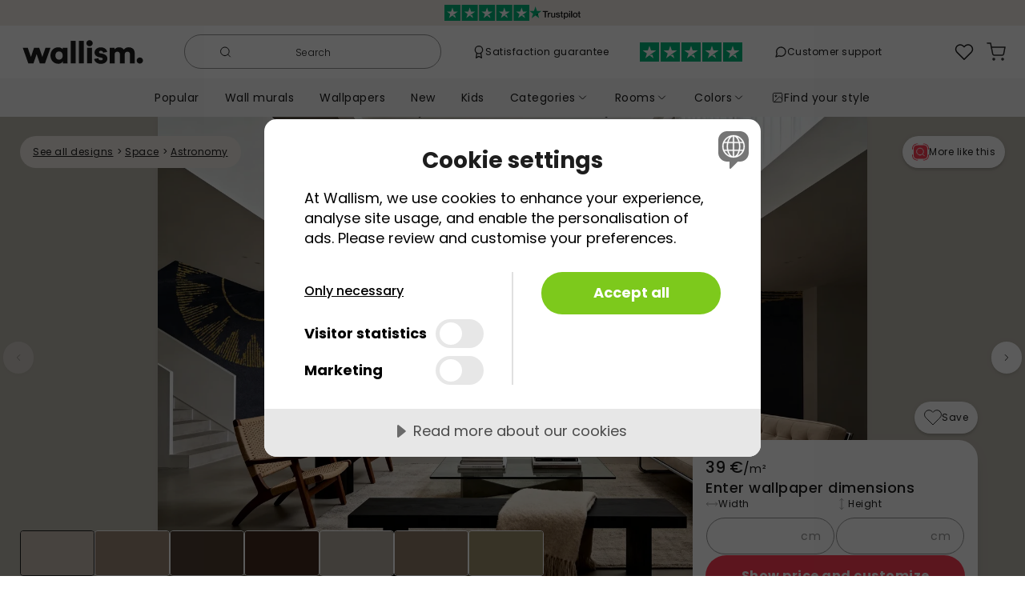

--- FILE ---
content_type: text/html; charset=utf-8
request_url: https://wallism.com/si/product/DdWgE18vnaX3
body_size: 64691
content:
<!DOCTYPE html><html lang="en-SI"><head>
        <meta charset="UTF-8">
        <meta name="viewport" content="width=device-width, initial-scale=1.0">
        <meta http-equiv="X-UA-Compatible" content="ie=edge">
        <title>Geography of the Heavens IV Blue Gold wallpaper mural ➡ 100% PVC-free and non-toxic</title>
		<meta name="description" content="A detailed lunar eclipse diagram in gold lines unfolds on a deep blue background. The Sun, Earth, and Moon are shown in perfect alignment, connected by light and shadow. This wall mural blends the mystery of space with nostalgic, scientific charm. The artistic layout and vintage astronomy theme make it a great fit for studies, reading corners, hallways, living rooms, or children's rooms with a love for science. The dark theme with sunflower yellow accents adds a thought-provoking atmosphere. Ideal for those who appreciate classic educational art and want to bring a celestial story into their home." />
        <link rel="canonical" href="https://wallism.com/si/product/DdWgE18vnaX3" />
		<link rel="alternate" hreflang="en-US" href="https://wallism.com/us/product/DdWgE18vnaX3" />
		<link rel="alternate" hreflang="it-IT" href="https://wallism.com/it/product/DdWgE18vnaX3" />
		<link rel="alternate" hreflang="en-EE" href="https://wallism.com/ee/product/DdWgE18vnaX3" />
		<link rel="alternate" hreflang="en-SK" href="https://wallism.com/sk/product/DdWgE18vnaX3" />
		<link rel="alternate" hreflang="en-GB" href="https://wallism.com/gb/product/DdWgE18vnaX3" />
		<link rel="alternate" hreflang="de-AT" href="https://wallism.com/at/product/DdWgE18vnaX3" />
		<link rel="alternate" hreflang="nl-BE" href="https://wallism.com/be/product/DdWgE18vnaX3" />
		<link rel="alternate" hreflang="fr-BE" href="https://wallism.com/fr-be/product/DdWgE18vnaX3" />
		<link rel="alternate" hreflang="sv-SE" href="https://wallism.se/product/DdWgE18vnaX3" />
		<link rel="alternate" hreflang="en-FI" href="https://wallism.com/fi/product/DdWgE18vnaX3" />
		<link rel="alternate" hreflang="pt-PT" href="https://wallism.com/pt/product/DdWgE18vnaX3" />
		<link rel="alternate" hreflang="en-LV" href="https://wallism.com/lv/product/DdWgE18vnaX3" />
		<link rel="alternate" hreflang="en-LT" href="https://wallism.com/lt/product/DdWgE18vnaX3" />
		<link rel="alternate" hreflang="nl-NL" href="https://wallism.com/nl/product/DdWgE18vnaX3" />
		<link rel="alternate" hreflang="de-DE" href="https://wallism.com/de/product/DdWgE18vnaX3" />
		<link rel="alternate" hreflang="en-IE" href="https://wallism.com/ie/product/DdWgE18vnaX3" />
		<link rel="alternate" hreflang="en-SI" href="https://wallism.com/si/product/DdWgE18vnaX3" />
		<link rel="alternate" hreflang="fr-FR" href="https://wallism.com/fr/product/DdWgE18vnaX3" />
		<link rel="alternate" hreflang="da-DK" href="https://wallism.com/dk/product/DdWgE18vnaX3" />
		<link rel="alternate" hreflang="es-ES" href="https://wallism.com/es/product/DdWgE18vnaX3" />
		<link rel="alternate" hreflang="en-HU" href="https://wallism.com/hu/product/DdWgE18vnaX3" />
		<link rel="alternate" hreflang="pl-PL" href="https://wallism.com/pl/product/DdWgE18vnaX3" />
		<link rel="alternate" hreflang="fr-LU" href="https://wallism.com/lu/product/DdWgE18vnaX3" />
		<meta http-equiv="content-language" content="en-si">
        <style>
            @font-face {
                font-family: "Poppins";
                font-style: normal;
                font-weight: 300;
                font-display: swap;
                src: url(/static/fonts/poppins-300-devanagari.woff2)
                    format("woff2");
                unicode-range: U+0900-097F, U+1CD0-1CF9, U+200C-200D, U+20A8,
                    U+20B9, U+20F0, U+25CC, U+A830-A839, U+A8E0-A8FF,
                    U+11B00-11B09;
            }
            @font-face {
                font-family: "Poppins";
                font-style: normal;
                font-weight: 300;
                font-display: swap;
                src: url(/static/fonts/poppins-300-latin-ext.woff2)
                    format("woff2");
                unicode-range: U+0100-02BA, U+02BD-02C5, U+02C7-02CC,
                    U+02CE-02D7, U+02DD-02FF, U+0304, U+0308, U+0329,
                    U+1D00-1DBF, U+1E00-1E9F, U+1EF2-1EFF, U+2020, U+20A0-20AB,
                    U+20AD-20C0, U+2113, U+2C60-2C7F, U+A720-A7FF;
            }
            @font-face {
                font-family: "Poppins";
                font-style: normal;
                font-weight: 300;
                font-display: swap;
                src: url(/static/fonts/poppins-300-latin.woff2)
                    format("woff2");
                unicode-range: U+0000-00FF, U+0131, U+0152-0153, U+02BB-02BC,
                    U+02C6, U+02DA, U+02DC, U+0304, U+0308, U+0329, U+2000-206F,
                    U+20AC, U+2122, U+2191, U+2193, U+2212, U+2215, U+FEFF,
                    U+FFFD;
            }
            @font-face {
                font-family: "Poppins";
                font-style: normal;
                font-weight: 400;
                font-display: swap;
                src: url(/static/fonts/poppins-400-devanagari.woff2)
                    format("woff2");
                unicode-range: U+0900-097F, U+1CD0-1CF9, U+200C-200D, U+20A8,
                    U+20B9, U+20F0, U+25CC, U+A830-A839, U+A8E0-A8FF,
                    U+11B00-11B09;
            }
            @font-face {
                font-family: "Poppins";
                font-style: normal;
                font-weight: 400;
                font-display: swap;
                src: url(/static/fonts/poppins-400-latin-ext.woff2)
                    format("woff2");
                unicode-range: U+0100-02BA, U+02BD-02C5, U+02C7-02CC,
                    U+02CE-02D7, U+02DD-02FF, U+0304, U+0308, U+0329,
                    U+1D00-1DBF, U+1E00-1E9F, U+1EF2-1EFF, U+2020, U+20A0-20AB,
                    U+20AD-20C0, U+2113, U+2C60-2C7F, U+A720-A7FF;
            }
            @font-face {
                font-family: "Poppins";
                font-style: normal;
                font-weight: 400;
                font-display: swap;
                src: url(/static/fonts/poppins-400-latin.woff2)
                    format("woff2");
                unicode-range: U+0000-00FF, U+0131, U+0152-0153, U+02BB-02BC,
                    U+02C6, U+02DA, U+02DC, U+0304, U+0308, U+0329, U+2000-206F,
                    U+20AC, U+2122, U+2191, U+2193, U+2212, U+2215, U+FEFF,
                    U+FFFD;
            }
            @font-face {
                font-family: "Poppins";
                font-style: normal;
                font-weight: 500;
                font-display: swap;
                src: url(/static/fonts/poppins-500-devanagari.woff2)
                    format("woff2");
                unicode-range: U+0900-097F, U+1CD0-1CF9, U+200C-200D, U+20A8,
                    U+20B9, U+20F0, U+25CC, U+A830-A839, U+A8E0-A8FF,
                    U+11B00-11B09;
            }
            @font-face {
                font-family: "Poppins";
                font-style: normal;
                font-weight: 500;
                font-display: swap;
                src: url(/static/fonts/poppins-500-latin-ext.woff2)
                    format("woff2");
                unicode-range: U+0100-02BA, U+02BD-02C5, U+02C7-02CC,
                    U+02CE-02D7, U+02DD-02FF, U+0304, U+0308, U+0329,
                    U+1D00-1DBF, U+1E00-1E9F, U+1EF2-1EFF, U+2020, U+20A0-20AB,
                    U+20AD-20C0, U+2113, U+2C60-2C7F, U+A720-A7FF;
            }
            @font-face {
                font-family: "Poppins";
                font-style: normal;
                font-weight: 500;
                font-display: swap;
                src: url(/static/fonts/poppins-500-latin.woff2)
                    format("woff2");
                unicode-range: U+0000-00FF, U+0131, U+0152-0153, U+02BB-02BC,
                    U+02C6, U+02DA, U+02DC, U+0304, U+0308, U+0329, U+2000-206F,
                    U+20AC, U+2122, U+2191, U+2193, U+2212, U+2215, U+FEFF,
                    U+FFFD;
            }
            @font-face {
                font-family: "Poppins";
                font-style: normal;
                font-weight: 600;
                font-display: swap;
                src: url(/static/fonts/poppins-600-devanagari.woff2)
                    format("woff2");
                unicode-range: U+0900-097F, U+1CD0-1CF9, U+200C-200D, U+20A8,
                    U+20B9, U+20F0, U+25CC, U+A830-A839, U+A8E0-A8FF,
                    U+11B00-11B09;
            }
            @font-face {
                font-family: "Poppins";
                font-style: normal;
                font-weight: 600;
                font-display: swap;
                src: url(/static/fonts/poppins-600-latin-ext.woff2)
                    format("woff2");
                unicode-range: U+0100-02BA, U+02BD-02C5, U+02C7-02CC,
                    U+02CE-02D7, U+02DD-02FF, U+0304, U+0308, U+0329,
                    U+1D00-1DBF, U+1E00-1E9F, U+1EF2-1EFF, U+2020, U+20A0-20AB,
                    U+20AD-20C0, U+2113, U+2C60-2C7F, U+A720-A7FF;
            }
            @font-face {
                font-family: "Poppins";
                font-style: normal;
                font-weight: 600;
                font-display: swap;
                src: url(/static/fonts/poppins-600-latin.woff2)
                    format("woff2");
                unicode-range: U+0000-00FF, U+0131, U+0152-0153, U+02BB-02BC,
                    U+02C6, U+02DA, U+02DC, U+0304, U+0308, U+0329, U+2000-206F,
                    U+20AC, U+2122, U+2191, U+2193, U+2212, U+2215, U+FEFF,
                    U+FFFD;
            }
            @font-face {
                font-family: "Poppins";
                font-style: normal;
                font-weight: 700;
                font-display: swap;
                src: url(/static/fonts/poppins-700-devanagari.woff2)
                    format("woff2");
                unicode-range: U+0900-097F, U+1CD0-1CF9, U+200C-200D, U+20A8,
                    U+20B9, U+20F0, U+25CC, U+A830-A839, U+A8E0-A8FF,
                    U+11B00-11B09;
            }
            @font-face {
                font-family: "Poppins";
                font-style: normal;
                font-weight: 700;
                font-display: swap;
                src: url(/static/fonts/poppins-700-latin-ext.woff2)
                    format("woff2");
                unicode-range: U+0100-02BA, U+02BD-02C5, U+02C7-02CC,
                    U+02CE-02D7, U+02DD-02FF, U+0304, U+0308, U+0329,
                    U+1D00-1DBF, U+1E00-1E9F, U+1EF2-1EFF, U+2020, U+20A0-20AB,
                    U+20AD-20C0, U+2113, U+2C60-2C7F, U+A720-A7FF;
            }
            @font-face {
                font-family: "Poppins";
                font-style: normal;
                font-weight: 700;
                font-display: swap;
                src: url(/static/fonts/poppins-700-latin.woff2)
                    format("woff2");
                unicode-range: U+0000-00FF, U+0131, U+0152-0153, U+02BB-02BC,
                    U+02C6, U+02DA, U+02DC, U+0304, U+0308, U+0329, U+2000-206F,
                    U+20AC, U+2122, U+2191, U+2193, U+2212, U+2215, U+FEFF,
                    U+FFFD;
            }
            @font-face {
                font-family: "Crimson Pro";
                font-style: normal;
                font-weight: 400;
                font-display: swap;
                src: url(/static/fonts/crimson-pro-400-vietnamese.woff)
                    format("woff");
                unicode-range: U+0102-0103, U+0110-0111, U+0128-0129,
                    U+0168-0169, U+01A0-01A1, U+01AF-01B0, U+0300-0301,
                    U+0303-0304, U+0308-0309, U+0323, U+0329, U+1EA0-1EF9,
                    U+20AB;
            }
            @font-face {
                font-family: "Crimson Pro";
                font-style: normal;
                font-weight: 400;
                font-display: swap;
                src: url(/static/fonts/crimson-pro-400-latin-ext.woff)
                    format("woff");
                unicode-range: U+0100-02BA, U+02BD-02C5, U+02C7-02CC,
                    U+02CE-02D7, U+02DD-02FF, U+0304, U+0308, U+0329,
                    U+1D00-1DBF, U+1E00-1E9F, U+1EF2-1EFF, U+2020, U+20A0-20AB,
                    U+20AD-20C0, U+2113, U+2C60-2C7F, U+A720-A7FF;
            }
            @font-face {
                font-family: "Crimson Pro";
                font-style: normal;
                font-weight: 400;
                font-display: swap;
                src: url(/static/fonts/crimson-pro-400-latin.woff)
                    format("woff");
                unicode-range: U+0000-00FF, U+0131, U+0152-0153, U+02BB-02BC,
                    U+02C6, U+02DA, U+02DC, U+0304, U+0308, U+0329, U+2000-206F,
                    U+20AC, U+2122, U+2191, U+2193, U+2212, U+2215, U+FEFF,
                    U+FFFD;
            }
        </style>
        <link rel="dns-prefetch" href="https://e4vlsgz7.apicdn.sanity.io">
        <link rel="preload" href="/static/wallism-styleguide-b8d414e6.css" as="style" />
        <script type="application/javascript">function _sentrybayloaded(){if (typeof window.Sentry === "object"){Sentry.onLoad(function () {Sentry.init({dsn: "https://a40bddf2db0b422189eda154665b1bd3@o1182346.ingest.sentry.io/6421337",environment: "prod",release: "wp-1.0",});});}};</script>
        <script src="https://js.sentry-cdn.com/a40bddf2db0b422189eda154665b1bd3.min.js" crossorigin="anonymous" async onload="_sentrybayloaded()"></script>
		<script src="https://cdn.cookietractor.com/cookietractor.js" data-lang="en-GB" data-id="22094faa-8459-4824-9022-91ae7ae10c54" data-gtm-data-layer-name="gtmDataLayer"></script>
		<script type="application/javascript">
			(function(w,d,s,l,i){w[l]=w[l]||[];w[l].push({'gtm.start':
        new Date().getTime(),event:'gtm.js'});var f=d.getElementsByTagName(s)[0],
        j=d.createElement(s),dl=l!='dataLayer'?'&l='+l:'';j.async=true;j.src=
        'https://www.googletagmanager.com/gtm.js?id='+i+dl;f.parentNode.insertBefore(j,f);
        })(window,document,'script','gtmDataLayer','GTM-KL76XVM');
		</script>
        
        
        <style>nav{position:static;z-index:5;width:100%}@media(max-width: 767px){nav{position:sticky}}
@media(max-width: 767px){nav{top:-32px}}
.ctn.svelte-c69wdm{text-align:center;font-size:12px;font-weight:400;color:white;height:32px;transition:background-color 0.5s ease}@media(max-width: 767px){.ctn.s-active.svelte-c69wdm{filter:blur(3px)}}
.stars.svelte-b7z4xw{height:20px}.logo.svelte-b7z4xw{height:16px}
.ctn.svelte-9i8ra.svelte-9i8ra{padding:0}.logo.svelte-9i8ra.svelte-9i8ra{min-width:105px;padding:19px 0}@media(min-width: 340px){.logo.svelte-9i8ra.svelte-9i8ra{min-width:140px;padding:17px 8px}}@media(min-width: 768px){.logo.svelte-9i8ra.svelte-9i8ra{min-width:179px;padding:17px 8px;padding-left:20px}.search-ctn.svelte-9i8ra.svelte-9i8ra{max-width:321px}.links.svelte-9i8ra.svelte-9i8ra{width:100%;padding:0 4px}.right-pane.svelte-9i8ra.svelte-9i8ra{column-gap:0}}@media(min-width: 850px){.trustpilot.svelte-9i8ra.svelte-9i8ra{display:block}}@media(min-width: 1050px){.first-link.svelte-9i8ra.svelte-9i8ra{display:block}}@media(min-width: 1200px){.second-link.svelte-9i8ra.svelte-9i8ra{display:block}}@media(max-width: 767px){.search-ctn.s-active.svelte-9i8ra.svelte-9i8ra{display:block;position:fixed;top:16px;left:0;width:100vw;padding:0 17px;z-index:10}.ctn.s-active.svelte-9i8ra .right-pane.svelte-9i8ra,.ctn.s-active.svelte-9i8ra .logo.svelte-9i8ra,.ctn.s-active.svelte-9i8ra .mob-menu.svelte-9i8ra{filter:blur(3px)}}
.search.svelte-16pu4o4.svelte-16pu4o4{display:flex;align-items:center;justify-content:center;border-radius:24px;border:solid 1px #969696;padding:8px 16px 8px 8px}.result.svelte-16pu4o4.svelte-16pu4o4{position:fixed;bottom:0;left:0;right:0;width:100vw;top:73px}@media(min-width: 768px){.result.svelte-16pu4o4.svelte-16pu4o4{top:96px;left:8px;right:8px;bottom:8px;width:calc(100vw - 16px)}}@media(min-width: 900px){.result.svelte-16pu4o4.svelte-16pu4o4{position:absolute;top:50px;bottom:unset;right:unset;left:-32px;width:70vw;max-width:1008px;max-height:calc(100vh - 110px)}}.ctn.active.svelte-16pu4o4>*{z-index:100}.ctn.svelte-16pu4o4>*{position:relative}.ctn.active.svelte-16pu4o4 .search.svelte-16pu4o4{border-color:transparent;box-shadow:0px 7px 8px rgba(0, 0, 0, 0.05),
            0px 5px 22px rgba(0, 0, 0, 0.03),
            0px 12px 17px rgba(0, 0, 0, 0.04)}input.svelte-16pu4o4.svelte-16pu4o4{font-size:16px;margin-left:10px;max-width:200px}input.svelte-16pu4o4.svelte-16pu4o4:focus{max-width:100%}input.svelte-16pu4o4.svelte-16pu4o4:focus,.ctn.active.svelte-16pu4o4 input.svelte-16pu4o4{outline:none;margin-right:10px;width:100%}input.svelte-16pu4o4.svelte-16pu4o4::-webkit-search-cancel-button{-webkit-appearance:none;cursor:pointer;height:12px;width:12px;border:solid 1px black;border-radius:20px;background-image:url("data:image/svg+xml;utf8,<svg xmlns='http://www.w3.org/2000/svg' viewBox='0 0 24 24' fill='black'><path d='M19 6.41L17.59 5 12 10.59 6.41 5 5 6.41 10.59 12 5 17.59 6.41 19 12 13.41 17.59 19 19 17.59 13.41 12z'/></svg>")}.svelte-16pu4o4.svelte-16pu4o4::placeholder{color:#1d1d1d;font-weight:100;font-size:12px;width:80%;text-align:center}input.svelte-16pu4o4.svelte-16pu4o4:focus::placeholder{color:transparent}@media(max-width: 355px){input.svelte-16pu4o4.svelte-16pu4o4{width:100%}}
img.svelte-rvsk25{max-width:16px;max-height:16px}
img.svelte-1s1wsgu{height:24px}
.dropdown.svelte-1y2bdjf{left:0;top:110%;width:241px;padding:16px 14px;box-shadow:0px 1px 8px 0px rgba(0, 0, 0, 0.05),
            0px 3px 3px 0px rgba(0, 0, 0, 0.03),
            0px 3px 4px 0px rgba(0, 0, 0, 0.04)}
.bubble.svelte-106oz7u{border-radius:50%;width:14px;height:14px;top:-2px;left:17px}.counter.svelte-106oz7u{font-size:10px;font-weight:500}
.ctn.svelte-14se0rl>a.cartMessageShowing.svelte-14se0rl{border-radius:100%;box-shadow:0px 7px 8px rgba(0, 0, 0, 0.05),
            0px 5px 22px rgba(0, 0, 0, 0.03),
            0px 12px 17px rgba(0, 0, 0, 0.04);position:absolute;top:5px;right:4px;z-index:100;background:white}.overlay.svelte-14se0rl.svelte-14se0rl{position:fixed;inset:0;background:black;opacity:0.3;z-index:99}
.bubble.svelte-4aqt3s{border-radius:50%;width:14px;height:14px;position:absolute;top:0px;left:15px}.counter.svelte-4aqt3s{font-size:10px;font-weight:500}
.cart-message.svelte-1aztdcs.svelte-1aztdcs{position:absolute;right:6px;top:100%;z-index:100;box-shadow:0px 7px 8px rgba(0, 0, 0, 0.05),
            0px 5px 22px rgba(0, 0, 0, 0.03),
            0px 12px 17px rgba(0, 0, 0, 0.04)}.ctn.svelte-1aztdcs.svelte-1aztdcs{width:calc(100vw - 14px)}.ctn.svelte-1aztdcs h2.svelte-1aztdcs{max-width:256px}.ctn.svelte-1aztdcs>.grid.svelte-1aztdcs{grid-template-columns:auto 60%;justify-content:flex-start}@media(min-width: 768px){.ctn.svelte-1aztdcs.svelte-1aztdcs{width:auto}.ctn.svelte-1aztdcs h2.svelte-1aztdcs{min-width:166px}.ctn.svelte-1aztdcs>.grid.svelte-1aztdcs{grid-template-columns:max-content max-content}}
.ctn.svelte-q3avzo{opacity:1;z-index:5}.inner-ctn.svelte-q3avzo{height:48px}
.ctn.svelte-1ke8ig1.svelte-1ke8ig1{padding:10px 16px;user-select:none}.active.svelte-1ke8ig1.svelte-1ke8ig1{background:#ffffff;box-shadow:0px 1px 8px rgba(0, 0, 0, 0.05),
            0px 3px 3px rgba(0, 0, 0, 0.03),
            0px 3px 4px rgba(0, 0, 0, 0.04);border-radius:20px}.active.svelte-1ke8ig1 .chev.svelte-1ke8ig1{transform:rotateX(180deg)}
.ctn.svelte-14be9wo{position:absolute;top:100%;left:0;width:100vw;box-shadow:0px 3px 5px rgba(0, 0, 0, 0.05),
            0px 1px 18px rgba(0, 0, 0, 0.03),
            0px 6px 10px rgba(0, 0, 0, 0.04);border-top:1px solid #dbdbdb}.sub-ctn.svelte-14be9wo{width:959px}.bargroup-container.svelte-14be9wo{grid-template-columns:max-content 1fr;gap:32px}@media(max-width: 959px){.sub-ctn.svelte-14be9wo{width:90%}}
.ctn.svelte-k9mfat{position:fixed;z-index:100;inset:0;width:100vw}.submenu-ctn.svelte-k9mfat{position:absolute;z-index:2;inset:0;width:100vw}</style><!-- HEAD_svelte-1x241b2_START --><meta property="og:url" content="https://wallism.com/si/product/DdWgE18vnaX3"><meta property="og:type" content="website"><meta property="twitter:card" content="summary_large_image"><!-- HEAD_svelte-1x241b2_END --><!-- HEAD_svelte-1st526t_START --><meta property="og:image" content="https://cdn.sanity.io/images/e4vlsgz7/wallpaper-production/d8bf20b223d6a7b0b1f806a5842920d0b4fa8377-4864x3328.jpg?w=800"><meta property="twitter:image" content="https://cdn.sanity.io/images/e4vlsgz7/wallpaper-production/d8bf20b223d6a7b0b1f806a5842920d0b4fa8377-4864x3328.jpg?w=800"><!-- HEAD_svelte-1st526t_END --><!-- HEAD_svelte-1fywv3u_START --><link rel="preload" as="image" imagesrcset="https://cdn.sanity.io/images/e4vlsgz7/wallpaper-production/d8bf20b223d6a7b0b1f806a5842920d0b4fa8377-4864x3328.jpg?auto=format&amp;w=300&amp;h=205&amp;rect=0,0,4864,3328 300w,https://cdn.sanity.io/images/e4vlsgz7/wallpaper-production/d8bf20b223d6a7b0b1f806a5842920d0b4fa8377-4864x3328.jpg?auto=format&amp;w=350&amp;h=239&amp;rect=0,0,4864,3328 350w,https://cdn.sanity.io/images/e4vlsgz7/wallpaper-production/d8bf20b223d6a7b0b1f806a5842920d0b4fa8377-4864x3328.jpg?auto=format&amp;w=400&amp;h=274&amp;rect=0,0,4864,3328 400w,https://cdn.sanity.io/images/e4vlsgz7/wallpaper-production/d8bf20b223d6a7b0b1f806a5842920d0b4fa8377-4864x3328.jpg?auto=format&amp;w=600&amp;h=411&amp;rect=0,0,4864,3328 600w,https://cdn.sanity.io/images/e4vlsgz7/wallpaper-production/d8bf20b223d6a7b0b1f806a5842920d0b4fa8377-4864x3328.jpg?auto=format&amp;w=700&amp;h=479&amp;rect=0,0,4864,3328 700w,https://cdn.sanity.io/images/e4vlsgz7/wallpaper-production/d8bf20b223d6a7b0b1f806a5842920d0b4fa8377-4864x3328.jpg?auto=format&amp;w=800&amp;h=547&amp;rect=0,0,4864,3328 800w,https://cdn.sanity.io/images/e4vlsgz7/wallpaper-production/d8bf20b223d6a7b0b1f806a5842920d0b4fa8377-4864x3328.jpg?auto=format&amp;w=1080&amp;h=739&amp;rect=0,0,4864,3328 1080w,https://cdn.sanity.io/images/e4vlsgz7/wallpaper-production/d8bf20b223d6a7b0b1f806a5842920d0b4fa8377-4864x3328.jpg?auto=format&amp;w=1170&amp;h=801&amp;rect=0,0,4864,3328 1170w,https://cdn.sanity.io/images/e4vlsgz7/wallpaper-production/d8bf20b223d6a7b0b1f806a5842920d0b4fa8377-4864x3328.jpg?auto=format&amp;w=1440&amp;h=985&amp;rect=0,0,4864,3328 1440w" fetchpriority="high"><!-- HEAD_svelte-1fywv3u_END --><!-- HEAD_svelte-1fywv3u_START --><!-- HEAD_svelte-1fywv3u_END --><!-- HEAD_svelte-1fywv3u_START --><!-- HEAD_svelte-1fywv3u_END --><!-- HEAD_svelte-1fywv3u_START --><!-- HEAD_svelte-1fywv3u_END --><!-- HEAD_svelte-1fywv3u_START --><!-- HEAD_svelte-1fywv3u_END --><!-- HEAD_svelte-1fywv3u_START --><!-- HEAD_svelte-1fywv3u_END --><!-- HEAD_svelte-1fywv3u_START --><!-- HEAD_svelte-1fywv3u_END --><!-- HEAD_svelte-1lld0h2_START --><meta property="og:title" content="Geography of the Heavens IV Blue Gold wallpaper mural ➡ 100% PVC-free and non-toxic"><meta property="twitter:title" content="A detailed lunar eclipse diagram in gold lines unfolds on a deep bl..."><!-- HEAD_svelte-1lld0h2_END --><!-- HEAD_svelte-1v0iqep_START --><meta property="og:description" content="A detailed lunar eclipse diagram in gold lines unfolds on a deep blue background. The Sun, Earth, and Moon are shown in perfect alignment, connected by light and shadow."><meta property="twitter:description" content="A detailed lunar eclipse diagram in gold lines unfolds on a deep blue background. The Sun, Earth, and Moon are shown in perfect alignment, connected by light and shadow. This wall mural blends the ..."><!-- HEAD_svelte-1v0iqep_END --><style>.breadcrumbs.svelte-12oupph{top:24px;left:0;right:0;z-index:2}.top-ctn.svelte-12oupph{margin-top:-1px;flex-direction:column-reverse}.title-ctn.svelte-12oupph{margin-left:-17px;margin-right:-17px;padding-left:17px;padding-right:17px;row-gap:24px}@media(min-width: 768px){.title-ctn.svelte-12oupph{width:calc(100% - 356px)}.top-ctn.svelte-12oupph{margin-top:0px;flex-direction:row}.conf-ctn.svelte-12oupph{width:356px;flex-shrink:0;transform:translateY(-14vw);z-index:2;margin-bottom:-250px;padding-bottom:100px}.conf-inner-ctn.svelte-12oupph{position:sticky;top:calc(14vw - 46px)}}@media(min-width: 1150px){.conf-ctn.svelte-12oupph{transform:translateY(-250px);padding-bottom:0px}.conf-inner-ctn.svelte-12oupph{top:calc(250px - 46px)}}
.crumbs.svelte-6zwwji{width:min-content;border-radius:20px}
div.svelte-8itx4g{box-shadow:0px 1px 8px rgba(0, 0, 0, 0.05),
            0px 3px 3px rgba(0, 0, 0, 0.03),
            0px 3px 4px rgba(0, 0, 0, 0.04);border-radius:56px}@media(max-width: 450px){.icon-ctn.svelte-8itx4g{width:40px;padding:0.5rem}.icon-ctn.svelte-8itx4g .txt{display:none}}.icon-ctn.svelte-8itx4g{height:40px}
.swiper{margin-left:auto;margin-right:auto;position:relative;overflow:hidden;list-style:none;padding:0;z-index:1}.swiper-wrapper{position:relative;width:100vw;height:100%;z-index:1;display:flex;transition-property:transform;box-sizing:content-box}.swiper-slide.svelte-1wr441r.svelte-1wr441r{flex-shrink:0;width:100%;overflow:hidden}@media(min-width: 768px){.image-ctn.svelte-1wr441r.svelte-1wr441r,.swiper-slide.svelte-1wr441r.svelte-1wr441r{max-width:1442px;height:calc(100vw * 683 / 1442);max-height:683px}.swiper-slide.svelte-1wr441r.svelte-1wr441r:last-child{padding-top:72px;padding-bottom:8vw}}.tiles.svelte-1wr441r.svelte-1wr441r{position:absolute;left:0;right:0;bottom:32px;z-index:2}.tiles.svelte-1wr441r>div.svelte-1wr441r{width:calc(100vw - 356px);max-width:1000px}@media(min-width: 1442px){.swiper-slide.svelte-1wr441r.svelte-1wr441r:last-child{padding-bottom:120px}}@media(max-width: 767px){.swiper-slide.svelte-1wr441r.svelte-1wr441r{justify-content:center;align-items:center;display:flex}.swiper-slide.svelte-1wr441r.svelte-1wr441r:last-child{padding-left:36px;padding-right:36px;padding-bottom:8px}.image-ctn.svelte-1wr441r.svelte-1wr441r{transition:height 0.3s ease}.image-ctn.svelte-1wr441r.svelte-1wr441r,.wide.svelte-1wr441r.svelte-1wr441r,.mid-1.svelte-1wr441r.svelte-1wr441r,.mid-2.svelte-1wr441r.svelte-1wr441r{height:88.2vw}.portrait.svelte-1wr441r.svelte-1wr441r{height:140vw}.image-ctn.portrait.svelte-1wr441r.svelte-1wr441r{max-height:63vh}.wide.swiper-slide.svelte-1wr441r.svelte-1wr441r{padding-top:64px}.mid-1.swiper-slide.svelte-1wr441r.svelte-1wr441r,.mid-2.swiper-slide.svelte-1wr441r.svelte-1wr441r{padding-top:64px;height:107.43vw;align-items:flex-start}.mid-2.swiper-slide.svelte-1wr441r.svelte-1wr441r{padding-top:0px}.portrait.swiper-slide.svelte-1wr441r.svelte-1wr441r{height:auto;align-items:flex-start;max-height:120vh}}
.left.svelte-1sl5tma,.right.svelte-1sl5tma{position:absolute;top:22vw;z-index:2}.left.svelte-1sl5tma{left:0}.right.svelte-1sl5tma{right:0}.left.svelte-1sl5tma>*{transform:rotateY(180deg)}.disabled.svelte-1sl5tma{opacity:0.3}@media(max-width: 767px){.left.svelte-1sl5tma,.right.svelte-1sl5tma{top:46vw;opacity:0.75}.left.svelte-1sl5tma{padding-right:16px}.right.svelte-1sl5tma{padding-left:16px}.disabled.svelte-1sl5tma{opacity:0}}.mob-change.svelte-1sl5tma{height:56px;width:28px;border-top-left-radius:41px;border-bottom-left-radius:41px;box-shadow:0px 7px 8px rgba(0, 0, 0, 0.05),
            0px 5px 22px rgba(0, 0, 0, 0.03),
            0px 12px 17px rgba(0, 0, 0, 0.04)}@media(min-width: 1442px){.left.svelte-1sl5tma,.right.svelte-1sl5tma{top:318px}}.swiper-wrapper.svelte-1sl5tma>.swiper-slide:last-child{display:flex;align-items:center}
.lazy-bg.svelte-j75la9{position:absolute;top:0;left:0;width:100%;height:100%;opacity:1;transition:opacity 0.3s ease-in}img.svelte-j75la9{width:100%}img.svelte-j75la9:not(.thumb){box-shadow:0px 1px 8px rgba(0, 0, 0, 0.05),
            0px 3px 3px rgba(0, 0, 0, 0.03),
            0px 3px 4px rgba(0, 0, 0, 0.04)}.landscape.svelte-j75la9{width:100%}.portrait.svelte-j75la9{height:100%;width:auto}img.svelte-j75la9:not(.thumb){display:none}img.mainLoaded.svelte-j75la9{display:block}.thumb-ctn.svelte-j75la9{transition:opacity 0.3s ease}.thumb-ctn.mainLoaded.svelte-j75la9{position:absolute;opacity:0}.lazy-bg.loaded.svelte-j75la9{opacity:0}.spinner-ctn.svelte-j75la9{top:48vw;position:absolute}@media(max-width: 767px){.portrait-sm.svelte-j75la9{height:100%;width:auto}}@media(min-width: 768px){.thumb-ctn.svelte-j75la9{height:100%}.spinner-ctn.svelte-j75la9{top:22vw}img.svelte-j75la9{cursor:zoom-in}.portrait-md.svelte-j75la9{height:100%;width:auto}}@media(min-width: 1442px){.spinner-ctn.svelte-j75la9{top:318px}}
.ctn.svelte-zbzhke{border:1px solid white}.isActive.svelte-zbzhke{border-color:#1c1c1c}
.lazy-bg.svelte-2r8a7o{position:absolute;top:0;left:0;width:100%;height:100%;opacity:1;transition:opacity 0.3s ease-in}img.svelte-2r8a7o{box-shadow:0px 1px 8px rgba(0, 0, 0, 0.05),
            0px 3px 3px rgba(0, 0, 0, 0.03),
            0px 3px 4px rgba(0, 0, 0, 0.04)}@media(max-width: 767px){.portrait.svelte-2r8a7o{height:100%;width:auto}}@media(min-width: 768px){img.svelte-2r8a7o{width:auto}}img.svelte-2r8a7o{display:none}img.loaded.svelte-2r8a7o{display:block}.lazy-bg.loaded.svelte-2r8a7o{opacity:0}
.ctn.svelte-mcdohr{background:#f7f5f2;border-radius:28px}img.svelte-mcdohr{width:40px;height:40px;border-radius:100%}@media(min-width: 768px){.scroll-ctn.svelte-mcdohr{flex-wrap:wrap}}
@media(min-width: 767px){.boxes.svelte-15nelkj{grid-template-columns:repeat(3, 1fr);gap:4px}button.svelte-15nelkj{text-align:left;padding-left:8px;padding-top:20px}}@media(min-width: 1360px){.boxes.svelte-15nelkj{gap:10px}}
.box.svelte-lset9j{border:1px solid #bfbfbf;border-radius:16px;column-gap:10px}.popular.svelte-lset9j{font-size:10px;color:white;top:0;right:24px;width:max-content;border-radius:0 0 8px 8px;padding-top:3px;padding-bottom:3px}@media(max-width: 768px){.list.svelte-lset9j{padding-top:16px}}@media(min-width: 767px) and (max-width: 1359px){.box.svelte-lset9j{padding:24px 12px 12px}.benefit.svelte-lset9j{font-size:11px}}@media(min-width: 1360px){.box.svelte-lset9j{padding:24px 16px 16px 24px}}
.price.svelte-1d6srcj.svelte-1d6srcj{border:1px solid #909090;border-radius:31px;align-self:start}.title-ctn.svelte-1d6srcj.svelte-1d6srcj{min-height:60px}@media(max-width: 767px){.title-ctn.svelte-1d6srcj.svelte-1d6srcj{padding-bottom:24px}.price.svelte-1d6srcj.svelte-1d6srcj{align-self:unset}.ctn.svelte-1d6srcj.svelte-1d6srcj{align-items:center}}@media(min-width: 767px) and (max-width: 1359px){.title.svelte-1d6srcj.svelte-1d6srcj,.price.svelte-1d6srcj.svelte-1d6srcj{font-size:11px}.subtitle.svelte-1d6srcj.svelte-1d6srcj{font-size:12px;line-height:1.3em}div.svelte-1d6srcj:not(.minimal) .price.svelte-1d6srcj{padding:4px 8px;margin:16px 0}}@media(min-width: 767px){.price.svelte-1d6srcj.svelte-1d6srcj{margin-top:16px}div.svelte-1d6srcj:not(.minimal) .price.svelte-1d6srcj{margin-bottom:16px}}div.minimal.svelte-1d6srcj .title.svelte-1d6srcj,div.minimal.svelte-1d6srcj .price.svelte-1d6srcj,div.minimal.svelte-1d6srcj .subtitle.svelte-1d6srcj{font-size:12px;line-height:1.3em}
.img.svelte-tghjlp{width:16px;max-height:17px}@media(min-width: 767px){.box-container.svelte-tghjlp{gap:8px;background-color:unset;padding:0}.box.svelte-tghjlp{flex:1 1 125px;min-height:75px;width:125px;max-width:50%;flex-direction:column;align-items:start}.text.svelte-tghjlp{max-width:115px}}
.ctn.svelte-1n1ct63{grid-template-rows:auto 10px auto 16px auto 16px auto;grid-template-areas:"title"
            "."
            "img"
            "."
            "desc"
            "."
            "details"}.title.svelte-1n1ct63{grid-area:title}.img.svelte-1n1ct63{grid-area:img;height:120px;object-position:center}.clamp.svelte-1n1ct63{display:-webkit-box;line-clamp:6;-webkit-line-clamp:6;-webkit-box-orient:vertical}.description.svelte-1n1ct63{grid-area:desc}.body-text.svelte-1n1ct63{line-height:24px;letter-spacing:0.6px}.details.svelte-1n1ct63{grid-area:details}.button.svelte-1n1ct63{text-decoration:underline}@media(min-width: 900px){.ctn.svelte-1n1ct63{grid-template-columns:1fr 1.6fr;grid-template-rows:max-content 10px minmax(150px, 1fr) max-content;grid-template-areas:"title title"
                ".         ."
                "img    desc"
                "details desc";row-gap:0;column-gap:24px}.img.svelte-1n1ct63{border-radius:0.5rem 0.5rem 0 0;height:100%}.details.svelte-1n1ct63{border-radius:0 0 0.25rem 0.25rem}}
.details-item.svelte-88770s{width:min-content;min-width:49%}.label.svelte-88770s{white-space:pre}
@media(max-width: 767px){.ctn.svelte-69aiee{margin-top:0px;margin-left:-17px;margin-right:-17px;padding-left:17px;padding-right:17px}}@media(min-width: 768px){.ctn.svelte-69aiee{background:none !important;background:unset !important}}.configu.svelte-69aiee{box-shadow:0px 7px 8px rgba(0, 0, 0, 0.05),
            0px 5px 22px rgba(0, 0, 0, 0.03),
            0px 12px 17px rgba(0, 0, 0, 0.04);border-radius:24px;position:relative;z-index:2}
@media(max-width: 767px){.ctn.svelte-9oou0s{transition:all 0.2s ease;position:relative;z-index:2}}
@media(max-width: 450px){.txt.svelte-154chdt{display:none}}
.ctn.svelte-146m2vb{margin-bottom:26px;transition:opacity 0.15s ease-in}.ctn.loading.svelte-146m2vb{opacity:0.3}
.ctn.svelte-121j50e{column-gap:2px}.price.svelte-121j50e{font-weight:500;font-size:20px;line-height:16px;color:#1d1d1d}.price-per.svelte-121j50e{color:#909090;font-size:12px;line-height:20px;letter-spacing:0.5px}
.rotateIcon.svelte-151mpej{transform:rotate(90deg)}
.ctn.svelte-1re30d6.svelte-1re30d6{border:1px solid #969696;margin:1px;border-radius:36px}.ctn.inputActive.svelte-1re30d6.svelte-1re30d6{margin:0px;border:2px solid #969696}.ctn.svelte-1re30d6 input[type="number"].svelte-1re30d6::-webkit-inner-spin-button,.ctn.svelte-1re30d6 input[type="number"].svelte-1re30d6::-webkit-outer-spin-button{-webkit-appearance:none;-moz-appearance:none;appearance:none}.ctn.svelte-1re30d6 input[type="number"].svelte-1re30d6{-moz-appearance:textfield;appearance:textfield}.ctn.svelte-1re30d6 input.svelte-1re30d6{font-size:16px;text-align:center}input.svelte-1re30d6.svelte-1re30d6:focus{outline:none}.ctn.svelte-1re30d6 span.svelte-1re30d6{color:#969696}
.showValidationError.svelte-1t3furw{background:#ffdfae52}
button.svelte-hcdhn6{font-weight:700;font-size:16px;line-height:16px;letter-spacing:0.5px;color:#ffffff;border-radius:36px;padding:18.5px 4px}
.help-link.svelte-75833n{font-size:12px;line-height:16px;text-align:center;letter-spacing:0.5px}
.benefit-feature.svelte-eou1q3:not(:last-child){padding-bottom:0.25rem}
.ctn.svelte-e6dbfg{padding-top:20px;padding-bottom:20px;border:1px solid #dbdbdb;border-radius:24px}.sample_price.svelte-e6dbfg{font-weight:200;font-size:17px;line-height:16px;color:#1d1d1da4}
.ctn.svelte-56gatx{row-gap:32px}@media(min-width: 768px){.ctn.svelte-56gatx{row-gap:48px}}
@media(max-width: 767px){.card-ctn.svelte-12dg3t1{overflow-x:auto;white-space:nowrap;-webkit-overflow-scrolling:touch;-ms-overflow-style:none;scrollbar-width:none;flex-wrap:nowrap;margin:0 -17px;padding-left:17px;padding-right:17px}.card-ctn.svelte-12dg3t1::-webkit-scrollbar{display:none}}
.img-ctn.svelte-ikan6a.svelte-ikan6a{height:calc(100vw / 6);max-height:205px}.heart.svelte-ikan6a.svelte-ikan6a{position:absolute;top:0;right:0;z-index:2}@media(min-width: 768px){a.svelte-ikan6a.svelte-ikan6a,.placeholder.svelte-ikan6a.svelte-ikan6a{width:calc(25% - 9px);flex-shrink:0}}@media(max-width: 767px){.img-ctn.svelte-ikan6a.svelte-ikan6a{width:68vw;height:45.3vw;max-height:unset}}.img-ctn.svelte-ikan6a img.svelte-ikan6a{object-fit:cover}.lazy-bg.svelte-ikan6a.svelte-ikan6a{position:absolute;top:0;left:0;width:100%;height:100%;opacity:1;transition:opacity 0.3s ease-in}img.svelte-ikan6a.svelte-ikan6a{display:none}img.loaded.svelte-ikan6a.svelte-ikan6a{display:block}.lazy-bg.loaded.svelte-ikan6a.svelte-ikan6a{opacity:0}.product-info.svelte-ikan6a.svelte-ikan6a{position:absolute;bottom:0;border-radius:0 1rem 0 0;max-width:calc(100% - 1.5rem);padding:4px 12px 0px 0px}.product-title.svelte-ikan6a.svelte-ikan6a{overflow:hidden;text-overflow:ellipsis}
@media(min-width: 768px){section.svelte-q47syl{padding-top:32px;padding-bottom:32px}}
.badge.svelte-1ppbi4{color:#5a5a5a;column-gap:24px}@media(min-width: 768px){.badge.svelte-1ppbi4{padding:48px;padding-bottom:28px;text-align:center}.white.svelte-1ppbi4{padding:32px;padding-bottom:28px}}.egg.svelte-1ppbi4,.light-beige.svelte-1ppbi4,.beige.svelte-1ppbi4{box-shadow:0px 1px 8px rgba(0, 0, 0, 0.05),
            0px 3px 3px rgba(0, 0, 0, 0.03),
            0px 3px 4px rgba(0, 0, 0, 0.04)}.egg.svelte-1ppbi4{background:#fffdfa}.light-beige.svelte-1ppbi4{background:#efeae4}.beige.svelte-1ppbi4{background:#d3c3ac}
.ctn.svelte-to3liy{margin:0 -17px}.title-ctn.svelte-to3liy{margin-left:17px}.article-ctn.svelte-to3liy{width:100vw;overflow-x:auto;scrollbar-width:none;padding-right:17px}.article-ctn.svelte-to3liy::-webkit-scrollbar{display:none}.article-card.svelte-to3liy{min-width:264px;width:calc(25vw - 17px);max-width:302px}.article-card.svelte-to3liy:first-child{margin-left:17px}.article-main-title.svelte-to3liy{font-weight:700}@media(min-width: 768px){.article-ctn.svelte-to3liy{width:100%;padding-right:0}.article-card.svelte-to3liy{min-width:unset}}
.swiper-ctn.svelte-a0z92e{max-width:604px}.swiper.svelte-a0z92e{max-width:520px}.swipe-to.svelte-a0z92e{width:42px;height:42px;position:absolute;top:40%;background:#dbdbdb;border-radius:41px}.right.svelte-a0z92e{right:0;transform:rotateY(180deg)}</style><style>@media(min-width: 1024px){.ctn.svelte-5xyopd{padding:64px 0}}
.w-container.svelte-185tm3b{padding-top:48px;padding-bottom:48px}.reviews.svelte-185tm3b{column-gap:62px}.review.svelte-185tm3b{grid-template-rows:max-content 40px 1fr max-content}.review-title.svelte-185tm3b{font-weight:700}@media(max-width: 767px){.w-container.svelte-185tm3b{padding:48px 0}.title.svelte-185tm3b{padding-left:17px}.reviews.svelte-185tm3b{padding:0 17px;grid-template-columns:repeat(3, 65vw);column-gap:48px;overflow-x:scroll;overflow-y:hidden;-ms-overflow-style:none;scrollbar-width:none}.reviews.svelte-185tm3b::-webkit-scrollbar{display:none}.review.svelte-185tm3b{grid-template-rows:max-content minmax(50px, max-content)
                max-content max-content}}
.text-box.svelte-1rf0vpg{max-width:495px}@media(min-width: 1024px){section.svelte-1rf0vpg{justify-content:start}}@media(max-width: 1023px){section.svelte-1rf0vpg{padding:0}}
a.svelte-131ew8k{align-items:flex-start}.score.svelte-131ew8k{font-weight:700;text-decoration:underline}
.divider.svelte-1tg3war{margin:40px 0}.zigzag-divider.svelte-1tg3war{margin-top:40px}@media(max-width: 1023px){.divider.svelte-1tg3war{margin:48px -17px}.zigzag-divider.svelte-1tg3war{margin:48px -17px 0}}
section.svelte-4g8wrz{display:grid;grid-template-columns:repeat(3, 1fr)}@media(max-width: 1023px){section.svelte-4g8wrz{display:flex;flex-direction:column;gap:48px;max-width:356px;margin:0 auto}.payment-icons.svelte-4g8wrz{justify-content:center;margin-top:16px}.trustpilot.svelte-4g8wrz{display:block}.trustpilot.svelte-4g8wrz>a{align-items:center}}
@media(max-width: 1023px){section.svelte-85bbg1{flex-direction:column;row-gap:32px}.socials-ctn.svelte-85bbg1{flex-direction:column;row-gap:16px;text-align:center}}
.input-ctn.svelte-1d8n4e0{border-radius:22px 0px 0px 22px;box-shadow:0px 1px 8px rgba(0, 0, 0, 0.05),
            0px 3px 3px rgba(0, 0, 0, 0.03),
            0px 3px 4px rgba(0, 0, 0, 0.04);width:178px}input.svelte-1d8n4e0:focus{outline:none;text-align:left}input.svelte-1d8n4e0::placeholder{color:black;font-size:85%}input.svelte-1d8n4e0:focus::placeholder{color:transparent}button.svelte-1d8n4e0{border-radius:0px 30px 30px 0px;box-shadow:0px 1px 8px rgba(0, 0, 0, 0.05),
            0px 3px 3px rgba(0, 0, 0, 0.03),
            0px 3px 4px rgba(0, 0, 0, 0.04);padding:8px 24px 8px 16px}@media(max-width: 1023px){section.svelte-1d8n4e0{flex-direction:column;row-gap:16px}.text-ctn.svelte-1d8n4e0{text-align:center}}
.links-ctn.svelte-15qrxg3{display:flex;gap:48px}@media(max-width: 1023px){section.svelte-15qrxg3{margin:0 -17px}.links-ctn.svelte-15qrxg3{justify-content:space-around}}@media(max-width: 542px){.link-outer-ctn.svelte-15qrxg3{text-align:center}}
a.svelte-aau69d:hover{color:#ff3c55}a.svelte-aau69d{min-width:160px;max-width:235px}@media(max-width: 400px){a.svelte-aau69d{min-width:unset}}
@media(min-width: 768px){button.svelte-gfyojn{margin-right:32px}}
.spacer.svelte-1dtzfgb{padding-bottom:64px}
.overlay.svelte-2jy7j3{position:fixed;inset:0;background-color:white;opacity:0.7;z-index:9999999}.ctn.svelte-2jy7j3{position:fixed;inset:0;z-index:99999999}.modal.svelte-2jy7j3{border-radius:24px;box-shadow:0px 12px 17px 0px rgba(0, 0, 0, 0.04),
            0px 5px 22px 0px rgba(0, 0, 0, 0.03),
            0px 7px 8px 0px rgba(0, 0, 0, 0.05);max-width:450px}</style>
        <link rel="apple-touch-icon" sizes="180x180" href="/static/apple-touch-icon.png">
        <link rel="icon" type="image/png" sizes="32x32" href="/static/favicon-32x32.png">
        <link rel="icon" type="image/png" sizes="16x16" href="/static/favicon-16x16.png">
        <link rel="manifest" href="/static/site.webmanifest">
        <link rel="mask-icon" href="/static/safari-pinned-tab.svg" color="#2f2f2f">
        <link rel="shortcut icon" href="/static/favicon.ico">
        <meta name="msapplication-TileColor" content="#ffffff">
        <meta name="msapplication-config" content="/static/browserconfig.xml">
        <meta name="theme-color" content="#ffffff">

        <script type="application/javascript">
            window.bayPageHandler = window.bayPageHandler || [];
            window.analytics = window.analytics || [];
            window.analytics.methods = [
                "trackSubmit",
                "trackClick",
                "trackLink",
                "trackForm",
                "pageview",
                "identify",
                "reset",
                "group",
                "track",
                "ready",
                "alias",
                "debug",
                "page",
                "once",
                "off",
                "on",
                "addSourceMiddleware",
                "addIntegrationMiddleware",
                "setAnonymousId",
                "addDestinationMiddleware",
            ];
            window.analytics.factory = function (e) {
                return function () {
                    var t = Array.prototype.slice.call(arguments);
                    t.unshift(e);
                    analytics.push(t);
                    return analytics;
                };
            };
            for (var e = 0; e < analytics.methods.length; e++) {
                var key = analytics.methods[e];
                analytics[key] = analytics.factory(key);
            }
        </script>

        
        <meta
            name="importmap-type"
            content="systemjs-importmap"
            server-cookie
            server-only
        />
        <script type="systemjs-importmap">{
  "imports": {
    "@ycons/flexible-page": "/static/ycons-flexible-page-ad524c06.js",
    "@ycons-npm/wallism-styleguide": "/static/wallism-styleguide-b8d414e6.css",
    "@ycons/checkout": "/static/ycons-checkout-a3d326bc.js",
    "@ycons-npm/shared-lib/": "/static/ycons-shared-lib-764c9415/",
    "@wallpaper/index": "/static/wallpaper-index-4ec66a72.js",
    "@wallpaper/navbar": "/static/wallpaper-navbar-1ec69779.js",
    "@wallpaper/footer": "/static/wallpaper-footer-693ccdb0.js",
    "@wallpaper/pdp": "/static/wallpaper-pdp-477b19d9.js",
    "@wallpaper/plp": "/static/wallpaper-plp-f1de6218.js",
    "@wallpaper/root-app": "/static/wallpaper-root-app-b72cab10.js",
    "single-spa": "https://cdn.jsdelivr.net/npm/single-spa@5.9.3/lib/umd/single-spa.min.js",
    "@wallpaper/fourofour": "/static/wallpaper-fourofour-2a352447.js",
    "@wallpaper/vsp": "/static/wallpaper-vsp-c55ea466.js",
    "@wallpaper/pcp": "/static/wallpaper-pcp-63b61716.js",
    "@wallpaper/fourofour-p": "/static/wallpaper-fourofour-2a352447.js",
    "@wallpaper/favorites": "/static/wallpaper-favorites-9cce1ced.js"
  },
  "scopes": {}
}</script>
    
        <script>window.singleSpaLanguagefulMarket = {"store":{"countryCode":"SI","currencyUnit":"EUR","languageCode":"en"},"lang":"en","domain":{"marketPrefix":true}};</script>
        <script type="application/javascript">
            window.bayPageHandlerProps = {
                "defaultMeta": {
                    "title": "Shop tailormade wallpaper and murals on wallism.com",
                    "description": "Shop Eco-Friendly Wall Murals and Designer Wallpaper from Wallism. 100% PVC-Free, Free Shipping, and 30-day Full Refund. Say no to boring walls!"
                }
            }
        </script>
        <script>window.unleash = {
        isEnabled: function(flag) {
            var flags = [{"name":"enhanced-3rd-party-scripts","enabled":true},{"name":"enable-delivery-dates","enabled":false},{"name":"save-pcp","enabled":true}];
            for (var i = 0; i < flags.length; i ++) {
                var curr = flags[i];
                if (curr.name === flag) {
                    return curr.enabled;
                }
            }
            return false;
        }
    }
    </script>
        <script>
            window.singleSpaCustomLayoutData = {};
        </script>
        <link rel="stylesheet" href="/static/wallism-styleguide-b8d414e6.css" />
    </head>
    <body>
         <nav>
    <div id="single-spa-application:@wallpaper/navbar">  <section class="ctn relative overflow-hidden tracking-wp  svelte-c69wdm" style="background-color: #EFEAE4;"><div style="position: absolute; line-height: 13px;" class="h-full w-full flex justify-center items-center"><a href="https://www.trustpilot.com/review/wallism.com" class="h-full w-full flex justify-center items-center cursor-pointer " style="color: white;" target="_blank" data-link-mode="ignore" rel="noreferrer"><div class="flex items-center gap-x-3"><img src="https://images-static.trustpilot.com/api/stars/5/star.svg" alt="" class="stars svelte-b7z4xw" width="106.66" height="20"> <img src="https://images-static.trustpilot.com/api/logos/light-bg/logo.svg" alt="" class="logo svelte-b7z4xw" width="64" height="16"></div> </a> </div></section> <section class="bg-surface-primary w-full relative" style="z-index: 6;"><section class="ctn w-container flex justify-between  svelte-9i8ra"><div class="mob-menu flex md:hidden gap-x-2 svelte-9i8ra"><div class="cursor-pointer h-full flex items-center px-2 pl-4" role="menu" tabindex="0"><svg width="24" height="25" viewBox="0 0 24 25" fill="none" xmlns="http://www.w3.org/2000/svg"><path d="M3 12.9785H21" stroke="#2B2B2B" stroke-width="1.5" stroke-linecap="round" stroke-linejoin="round"></path><path d="M3 6.97852H21" stroke="#2B2B2B" stroke-width="1.5" stroke-linecap="round" stroke-linejoin="round"></path><path d="M3 18.9785H21" stroke="#2B2B2B" stroke-width="1.5" stroke-linecap="round" stroke-linejoin="round"></path></svg></div> <div class="flex items-center md:hidden cursor-pointer h-full px-2" role="searchbox" tabindex="-1"><svg width="24" height="24" viewBox="0 0 24 24" fill="none" xmlns="http://www.w3.org/2000/svg"><path d="M11 19C15.4183 19 19 15.4183 19 11C19 6.58172 15.4183 3 11 3C6.58172 3 3 6.58172 3 11C3 15.4183 6.58172 19 11 19Z" stroke="#2B2B2B" stroke-width="1.5" stroke-linecap="round" stroke-linejoin="round"></path><path d="M20.9999 21.0004L16.6499 16.6504" stroke="#2B2B2B" stroke-width="1.5" stroke-linecap="round" stroke-linejoin="round"></path></svg></div></div>  <div class="block md:hidden"></div> <a href="/si" class="logo relative svelte-9i8ra"><svg viewBox="0 0 124 26" fill="none" xmlns="http://www.w3.org/2000/svg"><path d="M28.7972 8.69287L23.1425 24.5005H17.8248L14.5726 15.182L11.3351 24.5005H6.00269L0.333374 8.69287H5.47531L8.69818 17.9973L11.9504 8.69287H17.2095L20.4324 17.9973L23.6699 8.69287H28.7972Z" fill="#1D1D1D"></path><path d="M41.3663 22.4873C40.6338 24.0216 38.9785 24.9647 36.9275 24.9647C32.0932 24.9647 28.7532 21.4456 28.7532 16.5612C28.7532 11.8456 31.8881 8.22803 36.7664 8.22803C39.6963 8.22803 41.0001 9.77641 41.337 10.5225V8.70662H46.2006V21.699C46.2006 23.1629 46.2885 24.1764 46.3325 24.5142H41.4982C41.4249 24.1483 41.3663 23.3037 41.3663 22.6421V22.4873ZM37.5868 20.784C39.5937 20.784 41.3224 19.2497 41.3224 16.5893C41.3224 13.8585 39.6377 12.4368 37.5868 12.4368C35.448 12.4368 33.8072 13.8867 33.8072 16.5893C33.8072 19.1934 35.5065 20.784 37.5868 20.784Z" fill="#1D1D1D"></path><path d="M77.8727 19.2921C77.946 20.376 78.737 21.4176 80.451 21.4176C81.7548 21.4176 82.3701 20.7561 82.3701 20.0663C82.3701 19.4892 81.9746 19.0106 80.7587 18.7572L78.8835 18.349C75.3677 17.603 73.976 15.7027 73.976 13.4927C73.976 10.6071 76.6275 8.25635 80.2899 8.25635C85.0656 8.25635 86.721 11.1279 86.8675 12.9719L82.6924 13.6898C82.5605 12.6481 81.8574 11.7613 80.3485 11.7613C79.3816 11.7613 78.5612 12.2962 78.5612 13.1408C78.5612 13.8024 79.1326 14.1824 79.865 14.3091L82.0478 14.7173C85.4465 15.393 87.1018 17.3637 87.1018 19.6863C87.1018 22.3748 84.9337 25.0352 80.5389 25.0352C75.3677 25.0352 73.7123 21.8258 73.5804 20.0663L77.8727 19.2921Z" fill="#1D1D1D"></path><path d="M89.5775 24.5142V8.70654H94.3679V10.5083C95.2029 9.11475 97.2978 8.21387 99.0996 8.21387C101.444 8.21387 103.143 9.12882 103.963 10.6913C105.238 8.9036 106.835 8.21387 109.061 8.21387C112.182 8.21387 115.155 9.95932 115.155 14.2667V24.5142H110.292V15.3505C110.292 13.8584 109.471 12.676 107.684 12.676C105.897 12.676 104.93 13.9711 104.93 15.3646V24.486H99.9493V15.3224C99.9493 13.8303 99.1143 12.6479 97.2978 12.6479C95.5252 12.6479 94.5876 13.9429 94.5876 15.3787V24.486H89.5775V24.5142Z" fill="#1D1D1D"></path><path d="M54.5948 1.66846H49.5554V24.5283H54.5948V1.66846Z" fill="#1D1D1D"></path><path d="M62.9596 1.66846H57.9202V24.5283H62.9596V1.66846Z" fill="#1D1D1D"></path><path d="M71.3537 8.69287H66.3143V24.5005H71.3537V8.69287Z" fill="#1D1D1D"></path><path d="M68.834 7.2147C70.6301 7.2147 72.0861 5.81562 72.0861 4.08977C72.0861 2.36392 70.6301 0.964844 68.834 0.964844C67.0378 0.964844 65.5818 2.36392 65.5818 4.08977C65.5818 5.81562 67.0378 7.2147 68.834 7.2147Z" fill="#1D1D1D"></path><path d="M120.415 24.7958C122.211 24.7958 123.667 23.3967 123.667 21.6708C123.667 19.945 122.211 18.5459 120.415 18.5459C118.618 18.5459 117.162 19.945 117.162 21.6708C117.162 23.3967 118.618 24.7958 120.415 24.7958Z" fill="#1D1D1D"></path></svg></a> <div class="links flex items-center justify-evenly text-wp-sm whitespace-nowrap gap-x-4 svelte-9i8ra"><div class="hidden md:block w-full search-ctn  svelte-9i8ra"> <div class="flex gap-x-2 ctn  svelte-16pu4o4"><div class="search w-full bg-surface-primary svelte-16pu4o4" role="searchbox" tabindex="-1"><div class="relative svelte-16pu4o4"><svg style="visibility: visible" width="17" height="17" viewBox="0 0 17 17" fill="none" xmlns="http://www.w3.org/2000/svg"><path d="M7.83333 13.6237C10.7789 13.6237 13.1667 11.2359 13.1667 8.29036C13.1667 5.34485 10.7789 2.95703 7.83333 2.95703C4.88781 2.95703 2.5 5.34485 2.5 8.29036C2.5 11.2359 4.88781 13.6237 7.83333 13.6237Z" stroke-linecap="round" stroke-linejoin="round" stroke="#1D1D1D"></path><path d="M14.4996 14.9566L11.5996 12.0566" stroke-linecap="round" stroke-linejoin="round" stroke="#1D1D1D"></path></svg> </div> <input type="search" placeholder="Search" tabindex="-1" class="svelte-16pu4o4"> </div> </div> </div>  <div class="first-link hidden svelte-9i8ra"> <a href="/si/p/refunds" class="flex items-center gap-x-2 ctn tracking-wp text-on-surface-100"><img src="https://cdn.sanity.io/images/e4vlsgz7/wallpaper-production/10f2b133f5b9c107d843fa803df7455fb6330c0a-24x24.svg" alt="Satisfaction guarantee" width="16" height="16" class="svelte-rvsk25">  Satisfaction guarantee</a></div> <div class="hidden trustpilot shrink-0 svelte-9i8ra"><a href="https://www.trustpilot.com/review/wallism.com" class="cursor-pointer block" target="_blank" data-link-mode="ignore" rel="noreferrer"><img src="https://images-static.trustpilot.com/api/stars/5/star.svg" alt="" width="128" height="24" class="svelte-1s1wsgu"></a></div>  <div class="hidden second-link svelte-9i8ra"> <a href="/si/p/contact" class="flex items-center gap-x-2 ctn tracking-wp text-on-surface-100"><img src="https://cdn.sanity.io/images/e4vlsgz7/wallpaper-production/7e5183b4d33c37829fd1c25831a8d6b0b92ca62b-24x24.svg" alt="Customer support" width="16" height="16" class="svelte-rvsk25">  Customer support</a></div> <div class="hidden md:block"></div></div> <div class="right-pane flex gap-x-2 svelte-9i8ra"><a href="/si/favorites" data-link-mode="" class="flex items-center px-2"><div class="relative"><svg width="24" height="24" viewBox="0 0 24 24" fill="none" xmlns="http://www.w3.org/2000/svg"><path d="M20.8401 4.61012C20.3294 4.09912 19.7229 3.69376 19.0555 3.4172C18.388 3.14064 17.6726 2.99829 16.9501 2.99829C16.2276 2.99829 15.5122 3.14064 14.8448 3.4172C14.1773 3.69376 13.5709 4.09912 13.0601 4.61012L12.0001 5.67012L10.9401 4.61012C9.90843 3.57842 8.50915 2.99883 7.05012 2.99883C5.59109 2.99883 4.19181 3.57842 3.16012 4.61012C2.12843 5.64181 1.54883 7.04108 1.54883 8.50012C1.54883 9.95915 2.12843 11.3584 3.16012 12.3901L4.22012 13.4501L12.0001 21.2301L19.7801 13.4501L20.8401 12.3901C21.3511 11.8794 21.7565 11.2729 22.033 10.6055C22.3096 9.93801 22.4519 9.2226 22.4519 8.50012C22.4519 7.77763 22.3096 7.06222 22.033 6.39476C21.7565 5.7273 21.3511 5.12087 20.8401 4.61012V4.61012Z" stroke="#1D1D1D" stroke-width="1.5" stroke-linecap="round" stroke-linejoin="round"></path></svg></div></a>  <div class="relative flex ctn svelte-14se0rl"> <a href="/si/checkout" class="flex items-center relative px-2 pr-4" data-link-mode=""><div class="relative"><svg width="24" height="25" viewBox="0 0 24 25" fill="none" xmlns="http://www.w3.org/2000/svg"><path d="M9 22.9785C9.55228 22.9785 10 22.5308 10 21.9785C10 21.4262 9.55228 20.9785 9 20.9785C8.44772 20.9785 8 21.4262 8 21.9785C8 22.5308 8.44772 22.9785 9 22.9785Z" stroke="#2B2B2B" stroke-width="1.5" stroke-linecap="round" stroke-linejoin="round"></path><path d="M20 22.9785C20.5523 22.9785 21 22.5308 21 21.9785C21 21.4262 20.5523 20.9785 20 20.9785C19.4477 20.9785 19 21.4262 19 21.9785C19 22.5308 19.4477 22.9785 20 22.9785Z" stroke="#2B2B2B" stroke-width="1.5" stroke-linecap="round" stroke-linejoin="round"></path><path d="M1 1.97852H5L7.68 15.3685C7.77144 15.8289 8.02191 16.2425 8.38755 16.5368C8.75318 16.8312 9.2107 16.9875 9.68 16.9785H19.4C19.8693 16.9875 20.3268 16.8312 20.6925 16.5368C21.0581 16.2425 21.3086 15.8289 21.4 15.3685L23 6.97852H6" stroke="#2B2B2B" stroke-width="1.5" stroke-linecap="round" stroke-linejoin="round"></path></svg> </div></a>  </div> </div> </section>  </section>   <section class="bg-surface-secondary w-full ctn relative hidden md:block svelte-q3avzo"><div class="w-container flex items-center justify-center inner-ctn py-1 flex-wrap overflow-hidden svelte-q3avzo"><a href="/si/explore" class="text-on-surface-100 flex items-center text-wp-md ctn cursor-pointer svelte-1ke8ig1" style="column-gap: 6px;"> Popular</a><a href="/si/explore?t=type%3Amural" class="text-on-surface-100 flex items-center text-wp-md ctn cursor-pointer svelte-1ke8ig1" style="column-gap: 6px;"> Wall murals</a><a href="/si/explore?t=type%3Apattern" class="text-on-surface-100 flex items-center text-wp-md ctn cursor-pointer svelte-1ke8ig1" style="column-gap: 6px;"> Wallpapers</a><a href="/si/explore?sort=new" class="text-on-surface-100 flex items-center text-wp-md ctn cursor-pointer svelte-1ke8ig1" style="column-gap: 6px;"> New</a><a href="/si/explore/room/kidsroom" class="text-on-surface-100 flex items-center text-wp-md ctn cursor-pointer svelte-1ke8ig1" style="column-gap: 6px;"> Kids</a> <div> <div class="text-on-surface-100 flex items-center text-wp-md ctn cursor-pointer gap-x-1  svelte-1ke8ig1">Categories <div class="chev svelte-1ke8ig1"><svg width="17" height="16" viewBox="0 0 17 16" fill="none" xmlns="http://www.w3.org/2000/svg"><path d="M4.5 6L8.5 10L12.5 6" stroke="#1C1C1C" stroke-linecap="round" stroke-linejoin="round"></path></svg></div></div>  </div> <div> <div class="text-on-surface-100 flex items-center text-wp-md ctn cursor-pointer gap-x-1  svelte-1ke8ig1">Rooms <div class="chev svelte-1ke8ig1"><svg width="17" height="16" viewBox="0 0 17 16" fill="none" xmlns="http://www.w3.org/2000/svg"><path d="M4.5 6L8.5 10L12.5 6" stroke="#1C1C1C" stroke-linecap="round" stroke-linejoin="round"></path></svg></div></div>  </div> <div> <div class="text-on-surface-100 flex items-center text-wp-md ctn cursor-pointer gap-x-1  svelte-1ke8ig1">Colors <div class="chev svelte-1ke8ig1"><svg width="17" height="16" viewBox="0 0 17 16" fill="none" xmlns="http://www.w3.org/2000/svg"><path d="M4.5 6L8.5 10L12.5 6" stroke="#1C1C1C" stroke-linecap="round" stroke-linejoin="round"></path></svg></div></div>  </div> <div class="text-on-surface-100 flex items-center text-wp-md ctn cursor-pointer svelte-1ke8ig1" style="column-gap: 6px;"><img src="https://cdn.sanity.io/images/e4vlsgz7/wallpaper-production/482aa600a6ec7a1a21914710d5e30f9da02656f8-16x17.svg" alt="Find your style" width="16" height="16" class="svelte-rvsk25"> Find your style</div></div> </section>  <script>window["singleSpaCustomLayoutData"]["@wallpaper/navbar"] = {"campaignTickers":[{"_key":"lXRgVKnyELZ5-0","activeFrom":"2026-01-10","activeTo":"2026-01-10","campaignEnd":"2026-01-13","campaignId":"lXRgVKnyELZ5","campaignStart":"2026-01-10","code":"WALL15","colorTheme":"beige","content":[{"_key":"da","_type":"internationalizedArrayStringValue","value":"Lige nu - <b>spar {{discount}}</b> med koden <b>{{code}}</b>"},{"_key":"de","_type":"internationalizedArrayStringValue","value":"Jetzt - <b>Sparen Sie {{discount}}</b> mit dem Code <b>{{code}}</b>"},{"_key":"en","_type":"internationalizedArrayStringValue","value":"Right now - <b>Save {{ discount }}</b> with code <b>{{ code }}</b>"},{"_key":"es","_type":"internationalizedArrayStringValue","value":"Ahora mismo - <b>Ahorra {{discount}}</b> con el código <b>{{code}}</b>"},{"_key":"fi","_type":"internationalizedArrayStringValue","value":"Juuri nyt - <b>Säästä {{discount}}</b> koodilla <b>{{code}}</b>"},{"_key":"fr","_type":"internationalizedArrayStringValue","value":"En ce moment - <b>Economisez {{discount}}</b> avec le code <b>{{code}}</b>"},{"_key":"it","_type":"internationalizedArrayStringValue","value":"In questo momento - <b>Risparmiate {{discount}}</b> con il codice <b>{{code}}</b>"},{"_key":"nl","_type":"internationalizedArrayStringValue","value":"Nu - <b>Bespaar {{discount}}</b> met code <b>{{code}}</b>"},{"_key":"pl","_type":"internationalizedArrayStringValue","value":"Teraz - <b>Zaoszczędź {{discount}}</b> z kodem <b>{{code}}</b>"},{"_key":"pt","_type":"internationalizedArrayStringValue","value":"Neste momento - <b>Poupe {{discount}}</b> com o código <b>{{code}}</b>"},{"_key":"sv","_type":"internationalizedArrayStringValue","value":"Just nu - <b>Spara {{discount}}</b> med kod <b>{{code}}</b>"}],"discount":15,"markets":[{"_key":"GB","_type":"countryCode","code":"GB"},{"_key":"LU","_type":"countryCode","code":"LU"},{"_key":"FR","_type":"countryCode","code":"FR"},{"_key":"DE","_type":"countryCode","code":"DE"},{"_key":"FI","_type":"countryCode","code":"FI"},{"_key":"SK","_type":"countryCode","code":"SK"},{"_key":"PL","_type":"countryCode","code":"PL"},{"_key":"AT","_type":"countryCode","code":"AT"},{"_key":"NL","_type":"countryCode","code":"NL"},{"_key":"HU","_type":"countryCode","code":"HU"},{"_key":"BE","_type":"countryCode","code":"BE"},{"_key":"LT","_type":"countryCode","code":"LT"},{"_key":"SI","_type":"countryCode","code":"SI"},{"_key":"LV","_type":"countryCode","code":"LV"},{"_key":"EE","_type":"countryCode","code":"EE"},{"_key":"US","_type":"countryCode","code":"US"},{"_key":"DK","_type":"countryCode","code":"DK"},{"_key":"IE","_type":"countryCode","code":"IE"}],"name":"4 day V2","priority":2,"text":"Right now - <b>Save {{ discount }}</b> with code <b>{{ code }}</b>"},{"_key":"lXRgVKnyELZ5-1","activeFrom":"2026-01-11","activeTo":"2026-01-12","campaignEnd":"2026-01-13","campaignId":"lXRgVKnyELZ5","campaignStart":"2026-01-10","code":"WALL15","colorTheme":"beige","content":[{"_key":"da","_type":"internationalizedArrayStringValue","value":"Lige nu - <b>spar {{discount}}</b> med koden <b>{{code}}</b>"},{"_key":"de","_type":"internationalizedArrayStringValue","value":"Jetzt - <b>Sparen Sie {{discount}}</b> mit dem Code <b>{{code}}</b>"},{"_key":"en","_type":"internationalizedArrayStringValue","value":"Right now - <b>Save {{ discount }}</b> with code <b>{{ code }}</b>"},{"_key":"es","_type":"internationalizedArrayStringValue","value":"Ahora mismo - <b>Ahorra {{discount}}</b> con el código <b>{{code}}</b>"},{"_key":"fi","_type":"internationalizedArrayStringValue","value":"Juuri nyt - <b>Säästä {{discount}}</b> koodilla <b>{{code}}</b>"},{"_key":"fr","_type":"internationalizedArrayStringValue","value":"En ce moment - <b>Economisez {{discount}}</b> avec le code <b>{{code}}</b>"},{"_key":"it","_type":"internationalizedArrayStringValue","value":"In questo momento - <b>Risparmiate {{discount}}</b> con il codice <b>{{code}}</b>"},{"_key":"nl","_type":"internationalizedArrayStringValue","value":"Nu - <b>Bespaar {{discount}}</b> met code <b>{{code}}</b>"},{"_key":"pl","_type":"internationalizedArrayStringValue","value":"Teraz - <b>Zaoszczędź {{discount}}</b> z kodem <b>{{code}}</b>"},{"_key":"pt","_type":"internationalizedArrayStringValue","value":"Neste momento - <b>Poupe {{discount}}</b> com o código <b>{{code}}</b>"},{"_key":"sv","_type":"internationalizedArrayStringValue","value":"Just nu - <b>Spara {{discount}}</b> med kod <b>{{code}}</b>"}],"discount":15,"markets":[{"_key":"GB","_type":"countryCode","code":"GB"},{"_key":"LU","_type":"countryCode","code":"LU"},{"_key":"FR","_type":"countryCode","code":"FR"},{"_key":"DE","_type":"countryCode","code":"DE"},{"_key":"FI","_type":"countryCode","code":"FI"},{"_key":"SK","_type":"countryCode","code":"SK"},{"_key":"PL","_type":"countryCode","code":"PL"},{"_key":"AT","_type":"countryCode","code":"AT"},{"_key":"NL","_type":"countryCode","code":"NL"},{"_key":"HU","_type":"countryCode","code":"HU"},{"_key":"BE","_type":"countryCode","code":"BE"},{"_key":"LT","_type":"countryCode","code":"LT"},{"_key":"SI","_type":"countryCode","code":"SI"},{"_key":"LV","_type":"countryCode","code":"LV"},{"_key":"EE","_type":"countryCode","code":"EE"},{"_key":"US","_type":"countryCode","code":"US"},{"_key":"DK","_type":"countryCode","code":"DK"},{"_key":"IE","_type":"countryCode","code":"IE"}],"name":"4 day V2","priority":2,"text":"Right now - <b>Save {{ discount }}</b> with code <b>{{ code }}</b>"},{"_key":"lXRgVKnyELZ5-2","activeFrom":"2026-01-13","activeTo":"2026-01-13","campaignEnd":"2026-01-13","campaignId":"lXRgVKnyELZ5","campaignStart":"2026-01-10","code":"WALL15","colorTheme":"red","content":[{"_key":"da","_type":"internationalizedArrayStringValue","value":"<b>SLUTTER I AFTEN</b> – <b>{{discount}}</b> rabat med koden <b>{{code}}</b> \n"},{"_key":"de","_type":"internationalizedArrayStringValue","value":"<b>ENDET HEUTE</b> - <b>{{discount}}</b> Rabatt mit Code <b>{{code}}</b> \n"},{"_key":"en","_type":"internationalizedArrayStringValue","value":"<b>ENDS TONIGHT</b> - <b>{{ discount }}</b> off with code <b>{{ code }}</b> \n"},{"_key":"es","_type":"internationalizedArrayStringValue","value":"<b>TERMINA ESTA NOCHE</b> - <b>{{discount}}</b> descuento con el código <b>{{code}}</b> \n"},{"_key":"fi","_type":"internationalizedArrayStringValue","value":"<b>PÄÄTTYY TÄNÄ ILTANA</b> - <b>{{discount}}</b> pois koodilla <b>{{code}}</b> \n"},{"_key":"fr","_type":"internationalizedArrayStringValue","value":"<b>FIN CE SOIR</b> - <b>{{discount}}</b> réduction avec le code <b>{{code}}</b> \n"},{"_key":"it","_type":"internationalizedArrayStringValue","value":"<b>FINISCE STANOTTE</b> - <b>{{discount}}</b> sconto con codice <b>{{code}}</b> \n"},{"_key":"nl","_type":"internationalizedArrayStringValue","value":"<b>EINDIGT VANAVOND</b> - <b>{{discount}}</b> korting met code <b>{{code}}</b> \n"},{"_key":"pl","_type":"internationalizedArrayStringValue","value":"<b>KOŃCZY SIĘ DZIŚ WIECZOREM</b> - <b>{{discount}}</b> zniżka z kodem <b>{{code}}</b> \n"},{"_key":"pt","_type":"internationalizedArrayStringValue","value":"<b>TERMINA ESTA NOITE</b> - <b>{{discount}}</b> desconto com o código <b>{{code}}</b> \n"},{"_key":"sv","_type":"internationalizedArrayStringValue","value":"<b>SLUTAR IKVÄLL</b> - <b>{{discount}}</b> rabatt med kod <b>{{code}}</b> \n"}],"discount":15,"markets":[{"_key":"GB","_type":"countryCode","code":"GB"},{"_key":"LU","_type":"countryCode","code":"LU"},{"_key":"FR","_type":"countryCode","code":"FR"},{"_key":"DE","_type":"countryCode","code":"DE"},{"_key":"FI","_type":"countryCode","code":"FI"},{"_key":"SK","_type":"countryCode","code":"SK"},{"_key":"PL","_type":"countryCode","code":"PL"},{"_key":"AT","_type":"countryCode","code":"AT"},{"_key":"NL","_type":"countryCode","code":"NL"},{"_key":"HU","_type":"countryCode","code":"HU"},{"_key":"BE","_type":"countryCode","code":"BE"},{"_key":"LT","_type":"countryCode","code":"LT"},{"_key":"SI","_type":"countryCode","code":"SI"},{"_key":"LV","_type":"countryCode","code":"LV"},{"_key":"EE","_type":"countryCode","code":"EE"},{"_key":"US","_type":"countryCode","code":"US"},{"_key":"DK","_type":"countryCode","code":"DK"},{"_key":"IE","_type":"countryCode","code":"IE"}],"name":"4 day V2","priority":2,"text":"<b>ENDS TONIGHT</b> - <b>{{ discount }}</b> off with code <b>{{ code }}</b> \n"},{"_key":"6kNJZO0r8D7d-0","activeFrom":"2026-01-10","activeTo":"2026-01-10","campaignEnd":"2026-01-13","campaignId":"6kNJZO0r8D7d","campaignStart":"2026-01-10","code":"WALL20","colorTheme":"beige","content":[{"_key":"da","_type":"internationalizedArrayStringValue","value":"Lige nu - <b>spar {{discount}}</b> med koden <b>{{code}}</b>"},{"_key":"de","_type":"internationalizedArrayStringValue","value":"Jetzt - <b>Sparen Sie {{discount}}</b> mit dem Code <b>{{code}}</b>"},{"_key":"en","_type":"internationalizedArrayStringValue","value":"Right now - <b>Save {{ discount }}</b> with code <b>{{ code }}</b>"},{"_key":"es","_type":"internationalizedArrayStringValue","value":"Ahora mismo - <b>Ahorra {{discount}}</b> con el código <b>{{code}}</b>"},{"_key":"fi","_type":"internationalizedArrayStringValue","value":"Juuri nyt - <b>Säästä {{discount}}</b> koodilla <b>{{code}}</b>"},{"_key":"fr","_type":"internationalizedArrayStringValue","value":"En ce moment - <b>Economisez {{discount}}</b> avec le code <b>{{code}}</b>"},{"_key":"it","_type":"internationalizedArrayStringValue","value":"In questo momento - <b>Risparmiate {{discount}}</b> con il codice <b>{{code}}</b>"},{"_key":"nl","_type":"internationalizedArrayStringValue","value":"Nu - <b>Bespaar {{discount}}</b> met code <b>{{code}}</b>"},{"_key":"pl","_type":"internationalizedArrayStringValue","value":"Teraz - <b>Zaoszczędź {{discount}}</b> z kodem <b>{{code}}</b>"},{"_key":"pt","_type":"internationalizedArrayStringValue","value":"Neste momento - <b>Poupe {{discount}}</b> com o código <b>{{code}}</b>"},{"_key":"sv","_type":"internationalizedArrayStringValue","value":"Just nu - <b>Spara {{discount}}</b> med kod <b>{{code}}</b>"}],"discount":20,"markets":[{"_key":"PT","_type":"countryCode","code":"PT"},{"_key":"ES","_type":"countryCode","code":"ES"},{"_key":"IT","_type":"countryCode","code":"IT"}],"name":"4 day V2 (targets)","priority":2,"text":"Right now - <b>Save {{ discount }}</b> with code <b>{{ code }}</b>"},{"_key":"6kNJZO0r8D7d-1","activeFrom":"2026-01-11","activeTo":"2026-01-12","campaignEnd":"2026-01-13","campaignId":"6kNJZO0r8D7d","campaignStart":"2026-01-10","code":"WALL20","colorTheme":"beige","content":[{"_key":"da","_type":"internationalizedArrayStringValue","value":"Lige nu - <b>spar {{discount}}</b> med koden <b>{{code}}</b>"},{"_key":"de","_type":"internationalizedArrayStringValue","value":"Jetzt - <b>Sparen Sie {{discount}}</b> mit dem Code <b>{{code}}</b>"},{"_key":"en","_type":"internationalizedArrayStringValue","value":"Right now - <b>Save {{ discount }}</b> with code <b>{{ code }}</b>"},{"_key":"es","_type":"internationalizedArrayStringValue","value":"Ahora mismo - <b>Ahorra {{discount}}</b> con el código <b>{{code}}</b>"},{"_key":"fi","_type":"internationalizedArrayStringValue","value":"Juuri nyt - <b>Säästä {{discount}}</b> koodilla <b>{{code}}</b>"},{"_key":"fr","_type":"internationalizedArrayStringValue","value":"En ce moment - <b>Economisez {{discount}}</b> avec le code <b>{{code}}</b>"},{"_key":"it","_type":"internationalizedArrayStringValue","value":"In questo momento - <b>Risparmiate {{discount}}</b> con il codice <b>{{code}}</b>"},{"_key":"nl","_type":"internationalizedArrayStringValue","value":"Nu - <b>Bespaar {{discount}}</b> met code <b>{{code}}</b>"},{"_key":"pl","_type":"internationalizedArrayStringValue","value":"Teraz - <b>Zaoszczędź {{discount}}</b> z kodem <b>{{code}}</b>"},{"_key":"pt","_type":"internationalizedArrayStringValue","value":"Neste momento - <b>Poupe {{discount}}</b> com o código <b>{{code}}</b>"},{"_key":"sv","_type":"internationalizedArrayStringValue","value":"Just nu - <b>Spara {{discount}}</b> med kod <b>{{code}}</b>"}],"discount":20,"markets":[{"_key":"PT","_type":"countryCode","code":"PT"},{"_key":"ES","_type":"countryCode","code":"ES"},{"_key":"IT","_type":"countryCode","code":"IT"}],"name":"4 day V2 (targets)","priority":2,"text":"Right now - <b>Save {{ discount }}</b> with code <b>{{ code }}</b>"},{"_key":"6kNJZO0r8D7d-2","activeFrom":"2026-01-13","activeTo":"2026-01-13","campaignEnd":"2026-01-13","campaignId":"6kNJZO0r8D7d","campaignStart":"2026-01-10","code":"WALL20","colorTheme":"red","content":[{"_key":"da","_type":"internationalizedArrayStringValue","value":"<b>SLUTTER I AFTEN</b> – <b>{{discount}}</b> rabat med koden <b>{{code}}</b> \n"},{"_key":"de","_type":"internationalizedArrayStringValue","value":"<b>ENDET HEUTE</b> - <b>{{discount}}</b> Rabatt mit Code <b>{{code}}</b> \n"},{"_key":"en","_type":"internationalizedArrayStringValue","value":"<b>ENDS TONIGHT</b> - <b>{{ discount }}</b> off with code <b>{{ code }}</b> \n"},{"_key":"es","_type":"internationalizedArrayStringValue","value":"<b>TERMINA ESTA NOCHE</b> - <b>{{discount}}</b> descuento con el código <b>{{code}}</b> \n"},{"_key":"fi","_type":"internationalizedArrayStringValue","value":"<b>PÄÄTTYY TÄNÄ ILTANA</b> - <b>{{discount}}</b> pois koodilla <b>{{code}}</b> \n"},{"_key":"fr","_type":"internationalizedArrayStringValue","value":"<b>FIN CE SOIR</b> - <b>{{discount}}</b> réduction avec le code <b>{{code}}</b> \n"},{"_key":"it","_type":"internationalizedArrayStringValue","value":"<b>FINISCE STANOTTE</b> - <b>{{discount}}</b> sconto con codice <b>{{code}}</b> \n"},{"_key":"nl","_type":"internationalizedArrayStringValue","value":"<b>EINDIGT VANAVOND</b> - <b>{{discount}}</b> korting met code <b>{{code}}</b> \n"},{"_key":"pl","_type":"internationalizedArrayStringValue","value":"<b>KOŃCZY SIĘ DZIŚ WIECZOREM</b> - <b>{{discount}}</b> zniżka z kodem <b>{{code}}</b> \n"},{"_key":"pt","_type":"internationalizedArrayStringValue","value":"<b>TERMINA ESTA NOITE</b> - <b>{{discount}}</b> desconto com o código <b>{{code}}</b> \n"},{"_key":"sv","_type":"internationalizedArrayStringValue","value":"<b>SLUTAR IKVÄLL</b> - <b>{{discount}}</b> rabatt med kod <b>{{code}}</b> \n"}],"discount":20,"markets":[{"_key":"PT","_type":"countryCode","code":"PT"},{"_key":"ES","_type":"countryCode","code":"ES"},{"_key":"IT","_type":"countryCode","code":"IT"}],"name":"4 day V2 (targets)","priority":2,"text":"<b>ENDS TONIGHT</b> - <b>{{ discount }}</b> off with code <b>{{ code }}</b> \n"}],"copy":{"addToCartError_1":"Unable to add to shopping bag","addToCartError_2":"Please try again or contact","changeLocation":"Change location","checkoutbarCart":"Back to cart","checkoutbarMessage":"A creative revolution for walls","checkoutbarPadlock":"Secure checkout","goToCart":"Go to cart","noSearchResult":"No result found when searching for","sample":"SAMPLE","searchPlaceholder":"Search","walls":"Walls","youAreShoppingIn":"You are shopping in {{country}}.","yourWall":"Your wall"},"desktopAdditionalLinks":[{"_type":"link","icon":"https://cdn.sanity.io/images/e4vlsgz7/wallpaper-production/10f2b133f5b9c107d843fa803df7455fb6330c0a-24x24.svg","label":"Satisfaction guarantee","linkType":"flatpage","url":"/p/refunds"},{"_type":"link","icon":"https://cdn.sanity.io/images/e4vlsgz7/wallpaper-production/7e5183b4d33c37829fd1c25831a8d6b0b92ca62b-24x24.svg","label":"Customer support","linkType":"flatpage","url":"/p/contact"}],"desktopMenu":[{"_type":"link","icon":null,"label":"Popular","url":"/explore"},{"_type":"link","icon":null,"label":"Wall murals","url":"/explore?t=type%3Amural"},{"_type":"link","icon":null,"label":"Wallpapers","url":"/explore?t=type%3Apattern"},{"_type":"link","icon":null,"label":"New","url":"/explore/?sort=new"},{"_type":"link","icon":null,"label":"Kids","url":"/explore/room/kidsroom"},{"_type":"group","layout":[{"_type":"section","link":{"_type":"presentableTag","label":"cat","slug":"cat","count":21123,"popularity":138580.91387,"url":"/explore/cat"},"links":[{"_type":"presentableTag","label":"cat:nature","slug":"cat:nature","count":7374,"popularity":71779.42124,"url":"/explore/cat/nature"},{"_type":"presentableTag","label":"cat:art","slug":"cat:art","count":9434,"popularity":62215.15493,"url":"/explore/cat/art"},{"_type":"presentableTag","label":"cat:landscapes","slug":"cat:landscapes","count":4993,"popularity":34885.49518,"url":"/explore/cat/landscapes"},{"_type":"presentableTag","label":"cat:animals","slug":"cat:animals","count":3279,"popularity":28994.69424,"url":"/explore/cat/animals"},{"_type":"presentableTag","label":"cat:classic","slug":"cat:classic","count":2641,"popularity":26927.93483,"url":"/explore/cat/classic"},{"_type":"presentableTag","label":"cat:surfaces","slug":"cat:surfaces","count":902,"popularity":12059.32237,"url":"/explore/cat/surfaces"},{"_type":"presentableTag","label":"cat:geometric","slug":"cat:geometric","count":2205,"popularity":11127.94631,"url":"/explore/cat/geometric"},{"_type":"presentableTag","label":"cat:culture","slug":"cat:culture","count":2587,"popularity":7397.47907,"url":"/explore/cat/culture"},{"_type":"presentableTag","label":"cat:featured","slug":"cat:featured","count":249,"popularity":6543.47882,"url":"/explore/cat/featured"},{"_type":"presentableTag","label":"cat:cities","slug":"cat:cities","count":3847,"popularity":4965.69365,"url":"/explore/cat/cities"},{"_type":"presentableTag","label":"cat:photography","slug":"cat:photography","count":516,"popularity":4690.44274,"url":"/explore/cat/photography"},{"_type":"presentableTag","label":"cat:vintage","slug":"cat:vintage","count":246,"popularity":4035.22827,"url":"/explore/cat/vintage"},{"_type":"presentableTag","label":"cat:maps","slug":"cat:maps","count":510,"popularity":2106.94267,"url":"/explore/cat/maps"},{"_type":"presentableTag","label":"cat:space","slug":"cat:space","count":201,"popularity":1433.01262,"url":"/explore/cat/space"},{"_type":"presentableTag","label":"cat:entertainment","slug":"cat:entertainment","count":8,"popularity":17.06988,"url":"/explore/cat/entertainment"},{"_type":"presentableTag","label":"cat:interiorstyle","slug":"cat:interiorstyle","count":11,"popularity":16.88383,"url":"/explore/cat/interiorstyle"}]},{"_type":"section","link":{"_type":"text","icon":null,"label":"Discover","url":null},"links":[{"_type":"link","icon":"https://cdn.sanity.io/images/e4vlsgz7/wallpaper-production/2d9b78ee54de211ef9a63091b53b58f12be7a91e-24x24.svg","label":"All designs","url":"/explore"},{"_type":"link","icon":"https://cdn.sanity.io/images/e4vlsgz7/wallpaper-production/0a2cecaedd95bb8f20977f99514ab25ce6bffeab-24x24.svg","label":"Wall murals","url":"/explore?t=type%3Amural"},{"_type":"link","icon":"https://cdn.sanity.io/images/e4vlsgz7/wallpaper-production/0a2cecaedd95bb8f20977f99514ab25ce6bffeab-24x24.svg","label":"Wallpapers","url":"/explore?t=type%3Apattern"},{"_type":"link","icon":"https://cdn.sanity.io/images/e4vlsgz7/wallpaper-production/b7c4e3582be42ef657e8c611576a340cefb713ab-24x24.svg","label":"Popular","url":"/explore"},{"_type":"link","icon":"https://cdn.sanity.io/images/e4vlsgz7/wallpaper-production/7abf8ce847fa2c3a6b6e595bc92e8bd94259e364-24x24.svg","label":"Featured","url":"/explore/cat/featured"},{"_type":"link","icon":"https://cdn.sanity.io/images/e4vlsgz7/wallpaper-production/08ae76e443b513d9d07e6e39bdb9381dcc42330d-24x24.svg","label":"New","url":"/explore/?sort=new"},{"_type":"link","icon":"https://cdn.sanity.io/images/e4vlsgz7/wallpaper-production/8868b2c66fdfa1e38158466384a0a8074042fe5d-24x24.svg","label":"Kids","url":"/explore/room/kidsroom"},{"_type":"link","icon":"https://cdn.sanity.io/images/e4vlsgz7/wallpaper-production/482aa600a6ec7a1a21914710d5e30f9da02656f8-16x17.svg","label":"Find your style","url":"/explore/visual"}]}],"title":"Categories"},{"_type":"group","layout":[{"_type":"section","link":{"_type":"presentableTag","label":"room","slug":"room","count":14926,"popularity":119545.00895,"url":"/explore/room"},"links":[{"_type":"presentableTag","label":"room:diningroom","slug":"room:diningroom","count":12230,"popularity":102156.77069,"url":"/explore/room/diningroom"},{"_type":"presentableTag","label":"room:livingroom","slug":"room:livingroom","count":12319,"popularity":101514.20337,"url":"/explore/room/livingroom"},{"_type":"presentableTag","label":"room:bedroom","slug":"room:bedroom","count":11164,"popularity":94125.33777,"url":"/explore/room/bedroom"},{"_type":"presentableTag","label":"room:hallway","slug":"room:hallway","count":11849,"popularity":89150.85054,"url":"/explore/room/hallway"},{"_type":"presentableTag","label":"room:office","slug":"room:office","count":7975,"popularity":71089.04284,"url":"/explore/room/office"},{"_type":"presentableTag","label":"room:kitchen","slug":"room:kitchen","count":7660,"popularity":58769.43613,"url":"/explore/room/kitchen"},{"_type":"presentableTag","label":"room:bathroom","slug":"room:bathroom","count":3297,"popularity":33026.66869,"url":"/explore/room/bathroom"},{"_type":"presentableTag","label":"room:kidsroom","slug":"room:kidsroom","count":2047,"popularity":12843.5016,"url":"/explore/room/kidsroom"},{"_type":"presentableTag","label":"room:kidsroom:toddler","slug":"room:kidsroom:toddler","count":910,"popularity":9309.02929,"url":"/explore/room/kidsroom/toddler"},{"_type":"presentableTag","label":"room:kidsroom:nursery","slug":"room:kidsroom:nursery","count":621,"popularity":7790.15304,"url":"/explore/room/kidsroom/nursery"},{"_type":"presentableTag","label":"room:ceiling","slug":"room:ceiling","count":257,"popularity":4920.62375,"url":"/explore/room/ceiling"},{"_type":"presentableTag","label":"room:kidsroom:teen","slug":"room:kidsroom:teen","count":1048,"popularity":4236.32965,"url":"/explore/room/kidsroom/teen"},{"_type":"presentableTag","label":"room:kitchen:urban","slug":"room:kitchen:urban","count":739,"popularity":569.05166,"url":"/explore/room/kitchen/urban"},{"_type":"presentableTag","label":"room:kitchen:rural","slug":"room:kitchen:rural","count":30,"popularity":413.84,"url":"/explore/room/kitchen/rural"}]},{"_type":"section","link":{"_type":"text","icon":null,"label":"Discover","url":null},"links":[{"_type":"link","icon":"https://cdn.sanity.io/images/e4vlsgz7/wallpaper-production/bc7105be21034797a62a466ff46089b36871b63a-24x24.svg","label":"All designs","url":"/explore"},{"_type":"link","icon":"https://cdn.sanity.io/images/e4vlsgz7/wallpaper-production/0a2cecaedd95bb8f20977f99514ab25ce6bffeab-24x24.svg","label":"Wall murals","url":"/explore?sort=popular&t=type%3Amural"},{"_type":"link","icon":"https://cdn.sanity.io/images/e4vlsgz7/wallpaper-production/0a2cecaedd95bb8f20977f99514ab25ce6bffeab-24x24.svg","label":"Wallpapers","url":"/explore?sort=popular&t=type%3Apattern"},{"_type":"link","icon":"https://cdn.sanity.io/images/e4vlsgz7/wallpaper-production/b7c4e3582be42ef657e8c611576a340cefb713ab-24x24.svg","label":"Popular","url":"/explore/?sort=popular"},{"_type":"link","icon":"https://cdn.sanity.io/images/e4vlsgz7/wallpaper-production/7abf8ce847fa2c3a6b6e595bc92e8bd94259e364-24x24.svg","label":"Featured","url":"/explore/cat/featured"},{"_type":"link","icon":"https://cdn.sanity.io/images/e4vlsgz7/wallpaper-production/08ae76e443b513d9d07e6e39bdb9381dcc42330d-24x24.svg","label":"New","url":"/explore/?sort=new"},{"_type":"link","icon":"https://cdn.sanity.io/images/e4vlsgz7/wallpaper-production/8868b2c66fdfa1e38158466384a0a8074042fe5d-24x24.svg","label":"Kids","url":"/explore/room/kidsroom"},{"_type":"link","icon":"https://cdn.sanity.io/images/e4vlsgz7/wallpaper-production/482aa600a6ec7a1a21914710d5e30f9da02656f8-16x17.svg","label":"Find your style","url":"/explore/visual"}]}],"title":"Rooms"},{"_type":"group","layout":[{"_type":"section","link":{"_type":"presentableTag","label":"color:base","slug":"color:base","count":19670,"popularity":130088.17404,"url":"/explore/color/base"},"links":[{"_type":"presentableTag","label":"color:base:green","slug":"color:base:green","count":3076,"popularity":35734.141709999996,"url":"/explore/color/base/green"},{"_type":"presentableTag","label":"color:base:blue","slug":"color:base:blue","count":4570,"popularity":26853.17649,"url":"/explore/color/base/blue"},{"_type":"presentableTag","label":"color:base:brown","slug":"color:base:brown","count":1985,"popularity":15765.68223,"url":"/explore/color/base/brown"},{"_type":"presentableTag","label":"color:base:gray","slug":"color:base:gray","count":2676,"popularity":13845.23408,"url":"/explore/color/base/gray"},{"_type":"presentableTag","label":"color:base:white","slug":"color:base:white","count":1283,"popularity":10149.35878,"url":"/explore/color/base/white"},{"_type":"presentableTag","label":"color:base:pink","slug":"color:base:pink","count":1356,"popularity":9382.44496,"url":"/explore/color/base/pink"},{"_type":"presentableTag","label":"color:base:yellow","slug":"color:base:yellow","count":1417,"popularity":6886.17879,"url":"/explore/color/base/yellow"},{"_type":"presentableTag","label":"color:base:orange","slug":"color:base:orange","count":1603,"popularity":6232.07508,"url":"/explore/color/base/orange"},{"_type":"presentableTag","label":"color:base:red","slug":"color:base:red","count":822,"popularity":3344.7200199999997,"url":"/explore/color/base/red"},{"_type":"presentableTag","label":"color:base:purple","slug":"color:base:purple","count":873,"popularity":1762.93508,"url":"/explore/color/base/purple"}]},{"_type":"section","link":{"_type":"text","icon":null,"label":"Discover","url":null},"links":[{"_type":"link","icon":"https://cdn.sanity.io/images/e4vlsgz7/wallpaper-production/bc7105be21034797a62a466ff46089b36871b63a-24x24.svg","label":"All designs","url":"/explore"},{"_type":"link","icon":"https://cdn.sanity.io/images/e4vlsgz7/wallpaper-production/0a2cecaedd95bb8f20977f99514ab25ce6bffeab-24x24.svg","label":"Wall murals","url":"/explore?sort=popular&t=type%3Amural"},{"_type":"link","icon":"https://cdn.sanity.io/images/e4vlsgz7/wallpaper-production/0a2cecaedd95bb8f20977f99514ab25ce6bffeab-24x24.svg","label":"Wallpapers","url":"/explore?sort=popular&t=type%3Apattern"},{"_type":"link","icon":"https://cdn.sanity.io/images/e4vlsgz7/wallpaper-production/b7c4e3582be42ef657e8c611576a340cefb713ab-24x24.svg","label":"Popular","url":"/explore/?sort=popular"},{"_type":"link","icon":"https://cdn.sanity.io/images/e4vlsgz7/wallpaper-production/7abf8ce847fa2c3a6b6e595bc92e8bd94259e364-24x24.svg","label":"Featured","url":"/explore/cat/featured"},{"_type":"link","icon":"https://cdn.sanity.io/images/e4vlsgz7/wallpaper-production/08ae76e443b513d9d07e6e39bdb9381dcc42330d-24x24.svg","label":"New","url":"/explore/?sort=new"},{"_type":"link","icon":"https://cdn.sanity.io/images/e4vlsgz7/wallpaper-production/8868b2c66fdfa1e38158466384a0a8074042fe5d-24x24.svg","label":"Kids","url":"/explore/room/kidsroom"},{"_type":"link","icon":"https://cdn.sanity.io/images/e4vlsgz7/wallpaper-production/482aa600a6ec7a1a21914710d5e30f9da02656f8-16x17.svg","label":"Find your style","url":"/explore/visual"}]}],"title":"Colors"},{"_type":"link","icon":"https://cdn.sanity.io/images/e4vlsgz7/wallpaper-production/482aa600a6ec7a1a21914710d5e30f9da02656f8-16x17.svg","label":"Find your style","url":"/explore/visual"}],"mobileMenu":[{"_type":"group","layout":[{"_type":"section","link":{"_type":"presentableTag","label":"cat","slug":"cat","count":21123,"popularity":138580.91387,"url":"/explore/cat"},"links":[{"_type":"presentableTag","label":"cat:nature","slug":"cat:nature","count":7374,"popularity":71779.42124,"url":"/explore/cat/nature"},{"_type":"presentableTag","label":"cat:art","slug":"cat:art","count":9434,"popularity":62215.15493,"url":"/explore/cat/art"},{"_type":"presentableTag","label":"cat:landscapes","slug":"cat:landscapes","count":4993,"popularity":34885.49518,"url":"/explore/cat/landscapes"},{"_type":"presentableTag","label":"cat:animals","slug":"cat:animals","count":3279,"popularity":28994.69424,"url":"/explore/cat/animals"},{"_type":"presentableTag","label":"cat:classic","slug":"cat:classic","count":2641,"popularity":26927.93483,"url":"/explore/cat/classic"},{"_type":"presentableTag","label":"cat:surfaces","slug":"cat:surfaces","count":902,"popularity":12059.32237,"url":"/explore/cat/surfaces"},{"_type":"presentableTag","label":"cat:geometric","slug":"cat:geometric","count":2205,"popularity":11127.94631,"url":"/explore/cat/geometric"},{"_type":"presentableTag","label":"cat:culture","slug":"cat:culture","count":2587,"popularity":7397.47907,"url":"/explore/cat/culture"},{"_type":"presentableTag","label":"cat:featured","slug":"cat:featured","count":249,"popularity":6543.47882,"url":"/explore/cat/featured"},{"_type":"presentableTag","label":"cat:cities","slug":"cat:cities","count":3847,"popularity":4965.69365,"url":"/explore/cat/cities"},{"_type":"presentableTag","label":"cat:photography","slug":"cat:photography","count":516,"popularity":4690.44274,"url":"/explore/cat/photography"},{"_type":"presentableTag","label":"cat:vintage","slug":"cat:vintage","count":246,"popularity":4035.22827,"url":"/explore/cat/vintage"},{"_type":"presentableTag","label":"cat:maps","slug":"cat:maps","count":510,"popularity":2106.94267,"url":"/explore/cat/maps"},{"_type":"presentableTag","label":"cat:space","slug":"cat:space","count":201,"popularity":1433.01262,"url":"/explore/cat/space"},{"_type":"presentableTag","label":"cat:entertainment","slug":"cat:entertainment","count":8,"popularity":17.06988,"url":"/explore/cat/entertainment"},{"_type":"presentableTag","label":"cat:interiorstyle","slug":"cat:interiorstyle","count":11,"popularity":16.88383,"url":"/explore/cat/interiorstyle"}]}],"title":"Categories"},{"_type":"group","layout":[{"_type":"section","link":{"_type":"presentableTag","label":"room","slug":"room","count":14926,"popularity":119545.00895,"url":"/explore/room"},"links":[{"_type":"presentableTag","label":"room:diningroom","slug":"room:diningroom","count":12230,"popularity":102156.77069,"url":"/explore/room/diningroom"},{"_type":"presentableTag","label":"room:livingroom","slug":"room:livingroom","count":12319,"popularity":101514.20337,"url":"/explore/room/livingroom"},{"_type":"presentableTag","label":"room:bedroom","slug":"room:bedroom","count":11164,"popularity":94125.33777,"url":"/explore/room/bedroom"},{"_type":"presentableTag","label":"room:hallway","slug":"room:hallway","count":11849,"popularity":89150.85054,"url":"/explore/room/hallway"},{"_type":"presentableTag","label":"room:office","slug":"room:office","count":7975,"popularity":71089.04284,"url":"/explore/room/office"},{"_type":"presentableTag","label":"room:kitchen","slug":"room:kitchen","count":7660,"popularity":58769.43613,"url":"/explore/room/kitchen"},{"_type":"presentableTag","label":"room:bathroom","slug":"room:bathroom","count":3297,"popularity":33026.66869,"url":"/explore/room/bathroom"},{"_type":"presentableTag","label":"room:kidsroom","slug":"room:kidsroom","count":2047,"popularity":12843.5016,"url":"/explore/room/kidsroom"},{"_type":"presentableTag","label":"room:kidsroom:toddler","slug":"room:kidsroom:toddler","count":910,"popularity":9309.02929,"url":"/explore/room/kidsroom/toddler"},{"_type":"presentableTag","label":"room:kidsroom:nursery","slug":"room:kidsroom:nursery","count":621,"popularity":7790.15304,"url":"/explore/room/kidsroom/nursery"},{"_type":"presentableTag","label":"room:ceiling","slug":"room:ceiling","count":257,"popularity":4920.62375,"url":"/explore/room/ceiling"},{"_type":"presentableTag","label":"room:kidsroom:teen","slug":"room:kidsroom:teen","count":1048,"popularity":4236.32965,"url":"/explore/room/kidsroom/teen"},{"_type":"presentableTag","label":"room:kitchen:urban","slug":"room:kitchen:urban","count":739,"popularity":569.05166,"url":"/explore/room/kitchen/urban"},{"_type":"presentableTag","label":"room:kitchen:rural","slug":"room:kitchen:rural","count":30,"popularity":413.84,"url":"/explore/room/kitchen/rural"}]}],"title":"Rooms"},{"_type":"group","layout":[{"_type":"section","link":{"_type":"presentableTag","label":"color:base","slug":"color:base","count":19670,"popularity":130088.17404,"url":"/explore/color/base"},"links":[{"_type":"presentableTag","label":"color:base:green","slug":"color:base:green","count":3076,"popularity":35734.141709999996,"url":"/explore/color/base/green"},{"_type":"presentableTag","label":"color:base:blue","slug":"color:base:blue","count":4570,"popularity":26853.17649,"url":"/explore/color/base/blue"},{"_type":"presentableTag","label":"color:base:brown","slug":"color:base:brown","count":1985,"popularity":15765.68223,"url":"/explore/color/base/brown"},{"_type":"presentableTag","label":"color:base:gray","slug":"color:base:gray","count":2676,"popularity":13845.23408,"url":"/explore/color/base/gray"},{"_type":"presentableTag","label":"color:base:white","slug":"color:base:white","count":1283,"popularity":10149.35878,"url":"/explore/color/base/white"},{"_type":"presentableTag","label":"color:base:pink","slug":"color:base:pink","count":1356,"popularity":9382.44496,"url":"/explore/color/base/pink"},{"_type":"presentableTag","label":"color:base:yellow","slug":"color:base:yellow","count":1417,"popularity":6886.17879,"url":"/explore/color/base/yellow"},{"_type":"presentableTag","label":"color:base:orange","slug":"color:base:orange","count":1603,"popularity":6232.07508,"url":"/explore/color/base/orange"},{"_type":"presentableTag","label":"color:base:red","slug":"color:base:red","count":822,"popularity":3344.7200199999997,"url":"/explore/color/base/red"},{"_type":"presentableTag","label":"color:base:purple","slug":"color:base:purple","count":873,"popularity":1762.93508,"url":"/explore/color/base/purple"}]}],"title":"Colors"},{"_type":"section","link":{"_type":"text","icon":null,"label":"Discover","url":null},"links":[{"_type":"link","icon":"https://cdn.sanity.io/images/e4vlsgz7/wallpaper-production/2d9b78ee54de211ef9a63091b53b58f12be7a91e-24x24.svg","label":"All designs","url":"/explore"},{"_type":"link","icon":"https://cdn.sanity.io/images/e4vlsgz7/wallpaper-production/0a2cecaedd95bb8f20977f99514ab25ce6bffeab-24x24.svg","label":"Wall murals","url":"/explore?t=type%3Amural"},{"_type":"link","icon":"https://cdn.sanity.io/images/e4vlsgz7/wallpaper-production/0a2cecaedd95bb8f20977f99514ab25ce6bffeab-24x24.svg","label":"Wallpapers","url":"/explore?t=type%3Apattern"},{"_type":"link","icon":"https://cdn.sanity.io/images/e4vlsgz7/wallpaper-production/82d7fa081f3607148ba23c5fc64ad650911731be-24x24.svg","label":"Popular","url":"/explore"},{"_type":"link","icon":"https://cdn.sanity.io/images/e4vlsgz7/wallpaper-production/7abf8ce847fa2c3a6b6e595bc92e8bd94259e364-24x24.svg","label":"Featured","url":"/explore/cat/featured"},{"_type":"link","icon":"https://cdn.sanity.io/images/e4vlsgz7/wallpaper-production/b569ebe26e7e2e6632ca830772e10141769ad002-24x24.svg","label":"New","url":"/explore/?sort=new"},{"_type":"link","icon":"https://cdn.sanity.io/images/e4vlsgz7/wallpaper-production/05671cbc6ca27ff2c312237e452eb48fc2f5e66d-24x24.svg","label":"Kids","url":"/explore/room/kidsroom"},{"_type":"link","icon":"https://cdn.sanity.io/images/e4vlsgz7/wallpaper-production/76eef7922f6f651d9aba7f3c3a0bfa49c26d77e5-16x17.svg","label":"Find your style","url":"/explore/visual"}]},{"_type":"section","link":{"_type":"text","icon":null,"label":"Trending categories","url":null},"links":[{"_type":"link","icon":null,"label":"Forest","url":"/explore/cat/nature/forest"},{"_type":"link","icon":null,"label":"Jungle","url":"/explore/cat/nature/jungle"},{"_type":"link","icon":null,"label":"City skylines","url":"/explore/cat/cities"},{"_type":"link","icon":null,"label":"Abstract","url":"/explore/cat/art/abstract"},{"_type":"link","icon":null,"label":"Kids","url":"/explore/room/kidsroom"},{"_type":"link","icon":null,"label":"World maps","url":"/explore/cat/maps/world"},{"_type":"link","icon":null,"label":"Mountains","url":"/explore/cat/landscapes/mountains"},{"_type":"link","icon":null,"label":"Japanese","url":"/explore/cat/aroundtheworld/japan"}]},{"_type":"section","link":{"_type":"text","icon":null,"label":"Customer support","url":null},"links":[{"_type":"link","icon":null,"label":"Contact","linkType":"flatpage","url":"/p/contact"},{"_type":"link","icon":null,"label":"Returns & Refunds","linkType":"flatpage","url":"/p/refunds"},{"_type":"link","icon":null,"label":"FAQ","linkType":"flatpage","url":"/p/faq"},{"_type":"link","icon":null,"label":"Wallpaper articles","linkType":"flatpage","url":"/p/wallpaper-articles"}]},{"_type":"section","link":{"_type":"text","icon":null,"label":"How-to guides","url":null},"links":[{"_type":"link","icon":"https://cdn.sanity.io/images/e4vlsgz7/wallpaper-production/933aaf86fbfe48613d73867944ba4accaeb5fcf8-24x24.svg","label":"How to measure your wall","linkType":"flatpage","url":"/p/measuring-guide"},{"_type":"link","icon":"https://cdn.sanity.io/images/e4vlsgz7/wallpaper-production/ff636ce5cd687dce51f29d0a038bd46f005b6bc6-24x24.svg","label":"How to hang wallpaper","linkType":"flatpage","url":"/p/hanging-guide"},{"_type":"link","icon":"https://cdn.sanity.io/images/e4vlsgz7/wallpaper-production/ff636ce5cd687dce51f29d0a038bd46f005b6bc6-24x24.svg","label":"How to install Peel & Stick","linkType":"flatpage","url":"/p/installing-peel-and-stick"},{"_type":"link","icon":"https://cdn.sanity.io/images/e4vlsgz7/wallpaper-production/ff636ce5cd687dce51f29d0a038bd46f005b6bc6-24x24.svg","label":"Preparing your wall","linkType":"flatpage","url":"/p/preparing-your-wall"},{"_type":"link","icon":"https://cdn.sanity.io/images/e4vlsgz7/wallpaper-production/ff636ce5cd687dce51f29d0a038bd46f005b6bc6-24x24.svg","label":"Wallpaper on textured walls","linkType":"flatpage","url":"/p/installing-wallpaper-on-textured-walls"}]},{"_type":"section","link":{"_type":"text","icon":null,"label":"Company info","url":null},"links":[{"_type":"link","icon":null,"label":"About us","linkType":"flatpage","url":"/p/about"},{"_type":"link","icon":null,"label":"Environment","linkType":"flatpage","url":"/p/environment"},{"_type":"link","icon":null,"label":"Business inquiries","linkType":"flatpage","url":"/p/trade-program"},{"_type":"link","icon":null,"label":"Cookies","linkType":"flatpage","url":"/p/cookies"},{"_type":"link","icon":null,"label":"Privacy policy","linkType":"flatpage","url":"/p/privacy"},{"_type":"link","icon":null,"label":"Terms & Conditions","linkType":"flatpage","url":"/p/terms"}]}],"tags":[{"image":"https://cdn.sanity.io/images/e4vlsgz7/wallpaper-production/f99ccdac85e90bf2ced94b97765f64afec9014d9-3000x2078.jpg","label":"Boho","slug":"dist:interiorstyle:contemporary:boho"},{"image":null,"label":"Resorts","slug":"space:public:hotelsresorts:resort"},{"hexColor":"#C45508","image":null,"label":"Rust","slug":"color:base:orange:rust"},{"hexColor":"#36454F","image":null,"label":"Charcoal Gray","slug":"color:base:gray:charcoalgray"},{"image":"https://cdn.sanity.io/images/e4vlsgz7/wallpaper-production/955bb0ddb194042c245435e5e45b21ee62a2a63b-3000x3000.jpg","label":"Paisley","slug":"cat:art:paisley"},{"image":"https://cdn.sanity.io/images/e4vlsgz7/wallpaper-production/82e6621ff5abe7becb11caf9f17b1ed0d6318220-3000x3000.jpg","label":"Southern Traditional","slug":"dist:interiorstyle:heritage:southerntraditional"},{"hexColor":"#B8E3E9","image":null,"label":"Powder blue","slug":"color:base:blue:powderblue"},{"image":"https://cdn.sanity.io/images/e4vlsgz7/wallpaper-production/7b6c4a06da21206d8b6f8f09812897b32ed46f84-3000x2000.jpg","label":"All rooms","slug":"room"},{"image":null,"label":"Kids' Activity Centers","slug":"space:public:entertainment:kidsactivitycenter"},{"image":null,"label":"Dance studios","slug":"space:public:sports:dancestudios"},{"image":"https://cdn.sanity.io/images/e4vlsgz7/wallpaper-production/4eec2bd609b1286afb20ac78f9538f4b769fd9ae-3000x2357.jpg","label":"Vehicles","slug":"cat:culture:vehicles"},{"image":"https://cdn.sanity.io/images/e4vlsgz7/wallpaper-production/ab2631afc9ee010b22a078731fe53c9f8a6f8462-3000x3000.jpg","label":"Movies","slug":"cat:culture:movies"},{"hexColor":"#59392B","image":null,"label":"Walnut","slug":"color:base:brown:walnut"},{"image":"https://cdn.sanity.io/images/e4vlsgz7/wallpaper-production/4c200c0721f4fa4f8100499e549c6126683b765f-3000x1350.jpg","label":"Sci-Fi","slug":"cat:culture:scifi"},{"image":"https://cdn.sanity.io/images/e4vlsgz7/wallpaper-production/ab942aeff69bdbe8bc0237b1528ebb001ec846ae-2250x3000.jpg","label":"Board games","slug":"cat:culture:hobbies:boardgames"},{"hexColor":"#1C1C1C","image":null,"label":"Black","slug":"color:basecolor:black"},{"image":null,"label":"Snow drift","slug":"color:base:white:snowdrift"},{"image":null,"label":"Georgian","slug":"dist:historicperiods:georgian"},{"image":"https://cdn.sanity.io/images/e4vlsgz7/wallpaper-production/4811844d6c1b6592e254f3b61a5e81670edb5495-3000x2000.jpg","label":"Space","slug":"cat:space"},{"hexColor":"#FFB27F","image":null,"label":"Apricot","slug":"color:base:orange:apricot"},{"image":null,"label":"Space","slug":"space"},{"image":"https://cdn.sanity.io/images/e4vlsgz7/wallpaper-production/83f495ed7d899137cc4a94b1ba16e304a945d605-4728x3544.jpg","label":"Hobby Room","slug":"space:home:hobbyroom"},{"image":null,"label":"Family Fun Centers","slug":"space:public:entertainment:familyfuncenter"},{"image":"https://cdn.sanity.io/images/e4vlsgz7/wallpaper-production/d76b575e61d9be2a5b71a361b22390face7f355c-3000x2000.jpg","label":"Tropical","slug":"cat:nature:foliage:tropical"},{"image":null,"label":"French Restaurant","slug":"space:public:restaurants:frenchrestaurant"},{"image":"https://cdn.sanity.io/images/e4vlsgz7/wallpaper-production/32320a87ec59e8c147f730500c749621ebf7e74a-3000x1168.jpg","label":"Wicker","slug":"cat:classic:wicker"},{"image":null,"label":"Silver","slug":"color:seccolor:silver"},{"hexColor":"#F4C2C2","image":null,"label":"Baby pink","slug":"color:base:pink:babypink"},{"hexColor":"#5D6532","image":null,"label":"Army green","slug":"color:base:green:armygreen"},{"image":null,"label":"Indian Restaurant","slug":"space:public:restaurants:indianrestaurant"},{"hexColor":"#0D5C63","image":null,"label":"Stone","slug":"color:base:blue:stone"},{"image":null,"label":"Preschool","slug":"space:public:schools:preschool"},{"image":"https://cdn.sanity.io/images/e4vlsgz7/wallpaper-production/6ed203ccdc7f178d8261824d8125db9b62545d73-3000x2000.jpg","label":"Romantic","slug":"cat:interiorstyle:romantic"},{"image":"https://cdn.sanity.io/images/e4vlsgz7/wallpaper-production/69ba616f3616c947e4e0ed2920994614370ad1c5-3000x1202.jpg","label":"Baseball","slug":"cat:culture:sports:baseball"},{"image":"https://cdn.sanity.io/images/e4vlsgz7/wallpaper-production/0d1b0831c5df85650aaa2f634c81ff75e997ae7f-2000x3000.jpg","label":"Symbols","slug":"cat:art:graphics:symbols"},{"hexColor":"#FF9700","image":null,"label":"Orange","slug":"color:base:orange"},{"image":null,"label":"Plum","slug":"color:base:purple:plum"},{"image":"https://cdn.sanity.io/images/e4vlsgz7/wallpaper-production/586576f922228c2a31d7d4aa40a69a861c4dfb23-6000x4000.png","label":"Categories","slug":"cat"},{"image":"https://cdn.sanity.io/images/e4vlsgz7/wallpaper-production/34949708227368d6763e9b3641710666602c0248-3000x1688.jpg","label":"Beach","slug":"cat:landscapes:beach"},{"hexColor":"#FF7782","image":null,"label":"Blush pink","slug":"color:base:pink:blushpink"},{"image":"https://cdn.sanity.io/images/e4vlsgz7/wallpaper-production/75fcce665522085bc70c8b109e30a245d8983dc1-3000x3000.jpg","label":"Astrology","slug":"cat:space:astrology"},{"image":"https://cdn.sanity.io/images/e4vlsgz7/wallpaper-production/f853d13b3ce6b97a4ad9df640207ba586491c47b-3000x1266.jpg","label":"Cultures","slug":"cat:culture"},{"image":null,"label":"Shelters","slug":"space:home:shelter"},{"image":null,"label":"Tapestries","slug":"dist:medium:textile:tapestry"},{"image":null,"label":"Clubhouse","slug":"space:public:hotelsresorts:clubhouse"},{"image":null,"label":"Bars","slug":"space:public:restaurants:bars"},{"image":null,"label":"Special Needs School","slug":"space:public:schools:specialneedsschool"},{"image":null,"label":"Laurel green","slug":"color:base:green:laurelgreen"},{"image":"https://cdn.sanity.io/images/e4vlsgz7/wallpaper-production/e82cb463f4ac6c6f0d42eb5eedb54defb53c7a4f-3000x1250.jpg","label":"Elegant","slug":"cat:interiorstyle:elegant"},{"image":"https://cdn.sanity.io/images/e4vlsgz7/wallpaper-production/9dff4a165d8ceb7f24839c42510610b51e12ee0a-3000x2172.jpg","label":"Eclectic Maximalist","slug":"dist:interiorstyle:contemporary:eclecticmaximalist"},{"image":null,"label":"Graphite","slug":"color:base:gray:graphite"},{"image":null,"label":"Taupe Gray","slug":"color:base:gray:taupegray"},{"image":"https://cdn.sanity.io/images/e4vlsgz7/wallpaper-production/bb9408f0db11d51903c6a7c8f532bd32763da350-3000x3000.jpg","label":"Wild","slug":"cat:animals:wild"},{"image":"https://cdn.sanity.io/images/e4vlsgz7/wallpaper-production/496c763f754d188f2a4d87ff652f3b846ed9135d-3000x3000.jpg","label":"Trellis","slug":"cat:classic:trellis"},{"image":null,"label":"Juniper","slug":"color:base:green:juniper"},{"image":null,"label":"Heroes","slug":"cat:culture:heroes"},{"image":"https://cdn.sanity.io/images/e4vlsgz7/wallpaper-production/09abb980e369a5cb3d9dd4b52a0d082a1e9c436f-3000x2250.jpg","label":"Insects","slug":"cat:animals:insects"},{"image":null,"label":"20th Century Design","slug":"dist:historicperiods:20thcentrurydesign"},{"image":null,"label":"Dark red","slug":"color:base:red:darkred"},{"image":"https://cdn.sanity.io/images/e4vlsgz7/wallpaper-production/a98e78f85f5ec5f36459701bdfa35a6bc3a26063-3000x1802.jpg","label":"Wood","slug":"cat:surfaces:wood"},{"image":null,"label":"Hallways","slug":"space:public:hotelsresorts:corridor"},{"hexColor":"#FFDFAE","image":null,"label":"Yellow","slug":"color:base:yellow"},{"image":"https://cdn.sanity.io/images/e4vlsgz7/wallpaper-production/4ac7c711929f3f44d531c79eff32cfcf192bfa8a-4096x3072.jpg","label":"Home Gym","slug":"space:home:homegym"},{"image":null,"label":"Diner","slug":"space:public:restaurants:diner"},{"hexColor":"#F7879A","image":null,"label":"Rose","slug":"color:base:pink:rose"},{"hexColor":"linear-gradient(90deg, red, orange, yellow, green, blue, indigo, violet, red)","image":null,"label":"Rainbow","slug":"color:seccolor:rainbow"},{"hexColor":"#8f1402","image":null,"label":"Brick","slug":"color:base:red:brick"},{"hexColor":"#002395","image":null,"label":"Imperial Blue","slug":"color:base:blue:imperialblue"},{"image":"https://cdn.sanity.io/images/e4vlsgz7/wallpaper-production/dccf7153ff593e151d0466f290b8c273e286bc41-3000x3000.jpg","label":"Diamonds","slug":"cat:geometric:diamonds"},{"image":null,"label":"Grocery store","slug":"space:public:shops:grocerystore"},{"image":"https://cdn.sanity.io/images/e4vlsgz7/wallpaper-production/d44f5206482675eb256438e0d1a6bac569668584-3000x2357.jpg","label":"Retro","slug":"cat:art:retro"},{"image":"https://cdn.sanity.io/images/e4vlsgz7/wallpaper-production/bd3a14ed114f5ed37c422b6bd892075f2ae7b67b-3000x2000.jpg","label":"Cebine","slug":"cat:featured:cebine"},{"image":"https://cdn.sanity.io/images/e4vlsgz7/wallpaper-production/0e1b0d6c324c9baebe3b39996850205c47d4327c-3000x3000.jpg","label":"Gaming","slug":"cat:entertainment:gaming"},{"image":null,"label":"Panic room","slug":"space:home:panicroom"},{"image":null,"label":"Carrot","slug":"color:base:orange:carrot"},{"image":"https://cdn.sanity.io/images/e4vlsgz7/wallpaper-production/0578f1fd660c8c5dce858bc9e90fbf0432740e76-2677x2557.jpg","label":"Christmas","slug":"cat:culture:holidays:christmas"},{"image":"https://cdn.sanity.io/images/e4vlsgz7/wallpaper-production/452ba3ee3070f82f349a9c7bfdde30bad3709ab7-3000x2000.jpg","label":"Vintage","slug":"cat:vintage"},{"image":null,"label":"Watercolor","slug":"color:colortheme:watercolor"},{"image":"https://cdn.sanity.io/images/e4vlsgz7/wallpaper-production/001f780881b495532f58d694a6a2df1f7da2db33-3000x2000.jpg","label":"Gaming","slug":"cat:culture:gaming"},{"image":"https://cdn.sanity.io/images/e4vlsgz7/wallpaper-production/2b3fe1b9ae1fb493c52408b63aec91dc603c9edf-4608x3584.jpg","label":"Study Rooms","slug":"space:home:study"},{"image":"https://cdn.sanity.io/images/e4vlsgz7/wallpaper-production/be6039877bc16d8579551c67e60ac3482f7c3901-5000x5000.jpg","label":"Summer Houses","slug":"space:home:summerhouse"},{"hexColor":"#A90087","image":null,"label":"Purple","slug":"color:seccolor:purple"},{"hexColor":"#355E3B","image":null,"label":"Hunter green","slug":"color:base:green:huntergreen"},{"image":"https://cdn.sanity.io/images/e4vlsgz7/wallpaper-production/b4700480eff576fdfe55e9e9cc246879faa73014-9456x7088.jpg","label":"Laundry Room","slug":"space:home:laundryroom"},{"image":null,"label":"Lobbies","slug":"space:public:hotelsresorts:lobby"},{"image":"https://cdn.sanity.io/images/e4vlsgz7/wallpaper-production/823c104c4056ac1bf26d7f12533e960ce963d3b1-3000x3000.jpg","label":"Classic","slug":"cat:interiorstyle:classic"},{"image":null,"label":"Seamless","slug":"type:mural:seamless"},{"image":"https://cdn.sanity.io/images/e4vlsgz7/wallpaper-production/cceb722a13237720cf4dae2a074359dc315471e9-3000x3000.jpg","label":"Stripes","slug":"cat:geometric:stripes"},{"hexColor":"#89F336","image":null,"label":"Lime","slug":"color:base:green:lime"},{"hexColor":"#FC8EAC","image":null,"label":"Flamingo","slug":"color:base:pink:flamingo"},{"hexColor":"#ffb7c5","image":null,"label":"Cherry pink","slug":"color:base:pink:cherrypink"},{"hexColor":"#FF2431","image":null,"label":"Red","slug":"color:base:red"},{"hexColor":"#f2ca4e","image":null,"label":"Honey","slug":"color:base:orange:honey"},{"image":null,"label":"Light","slug":"color:colortheme:light"},{"image":"https://cdn.sanity.io/images/e4vlsgz7/wallpaper-production/e0bde417a5e8c4412d9ef50370d3effd1bd8279b-3000x1890.jpg","label":"Bicycles","slug":"cat:culture:vehicles:bicycles"},{"image":null,"label":"Common areas","slug":"space:public:hotelsresorts:commonarea"},{"image":"https://cdn.sanity.io/images/e4vlsgz7/wallpaper-production/f1ae255ff866285f8be4d7cdbed110c8e080d53b-3000x1875.jpg","label":"Cherry Blossom","slug":"cat:nature:floral:cherryblossom"},{"image":null,"label":"Textiles","slug":"dist:medium:textile"},{"image":null,"label":"Cold","slug":"color:theme:cold"},{"image":null,"label":"Beaux-Arts","slug":"dist:historicperiods:beauxart"},{"image":null,"label":"Burnt Orange","slug":"color:base:orange:burntorange"},{"image":null,"label":"Crossfit","slug":"cat:culture:sports:fitness:crossfit"},{"image":null,"label":"Landmarksk","slug":"cat:cities:landmarksk"},{"image":null,"label":"Hellenic","slug":"dist:historicperiods:ancientgreek"},{"image":null,"label":"Salmon","slug":"color:base:pink:salmon"},{"image":"https://cdn.sanity.io/images/e4vlsgz7/wallpaper-production/2ccd4c514b8c14947c8888c14240e50485c95b77-3000x2000.jpg","label":"Trains","slug":"cat:culture:vehicles:trains"},{"image":null,"label":"Raspberry","slug":"color:base:red:raspberry"},{"image":null,"label":"Track & Field","slug":"cat:culture:sports:trackfield"},{"image":null,"label":"Scarlet","slug":"color:base:red:scarlet"},{"image":"https://cdn.sanity.io/images/e4vlsgz7/wallpaper-production/d2e6bd44df9327fc9eeecd14a4756356a150ecc1-3000x2190.jpg","label":"Shapes & Lines","slug":"cat:art:graphics:shapeslines"},{"image":"https://cdn.sanity.io/images/e4vlsgz7/wallpaper-production/dedc4cf6490535ad8bb69b4454bbe4627326b69d-3000x1450.jpg","label":"Around the world","slug":"cat:aroundtheworld"},{"image":null,"label":"Stadiums","slug":"space:public:sports:stadiums"},{"image":null,"label":"Ferry Terminal","slug":"space:public:transportation:ferryterminal"},{"image":"https://cdn.sanity.io/images/e4vlsgz7/wallpaper-production/0ea1b347bd16281b9936513bcbe8af17c2ff20e1-3000x2000.jpg","label":"Astronauts & Shuttles","slug":"cat:space:astronautsshuttles"},{"image":"https://cdn.sanity.io/images/e4vlsgz7/wallpaper-production/63f25559555509ba68222703ffe75ab4ec17dd8d-2999x1655.jpg","label":"Fitness","slug":"cat:culture:sports:fitness"},{"hexColor":"#FD3DB5","image":null,"label":"Magenta","slug":"color:base:pink:magenta"},{"image":null,"label":"Meeting Room","slug":"space:public:offices:meetingroom"},{"image":"https://cdn.sanity.io/images/e4vlsgz7/wallpaper-production/b6e647a3075e0b4726cf44570e265051da2bb3e0-3000x1490.jpg","label":"Living room","slug":"room:livingroom"},{"image":"https://cdn.sanity.io/images/e4vlsgz7/wallpaper-production/3ce81a49b617822e30088f38847128de6949c23d-3000x3000.jpg","label":"Tiles","slug":"cat:surfaces:tiles"},{"hexColor":"#D9D6CB","image":null,"label":"Smokey gray","slug":"color:base:gray:smokeygray"},{"hexColor":"#FF9700","image":null,"label":"Orange","slug":"color:basecolor:orange"},{"hexColor":"#008080","image":null,"label":"Teal","slug":"color:base:blue:teal"},{"image":null,"label":"Peppermint","slug":"color:base:white:peppermint"},{"image":null,"label":"1930s","slug":"dist:historicperiods:1930s"},{"image":null,"label":"Dove","slug":"color:base:gray:dove"},{"hexColor":"#B2AC88","image":null,"label":"Sage","slug":"color:base:green:sage"},{"image":null,"label":"Punch","slug":"color:base:pink:punch"},{"image":null,"label":"Hairdresser","slug":"space:public:spabeauty:hairdresser"},{"hexColor":"#4F7942","image":null,"label":"Fern","slug":"color:base:green:fern"},{"image":null,"label":"Neutral","slug":"color:colortheme:neutral"},{"image":null,"label":"Retail Stores","slug":"space:public:shops:retailstore"},{"hexColor":"#F88379","image":null,"label":"Coral pink","slug":"color:base:pink:coralpink"},{"image":null,"label":"Dark","slug":"color:theme:dark"},{"image":"https://cdn.sanity.io/images/e4vlsgz7/wallpaper-production/423bb418360e61267ee7b90de62ebbf53724407a-3000x2000.jpg","label":"Pine Trees","slug":"cat:nature:forest:pinetrees"},{"hexColor":"#8f9779","image":null,"label":"Artichoke green","slug":"color:base:green:artichokegreen"},{"image":"https://cdn.sanity.io/images/e4vlsgz7/wallpaper-production/3d2b4a13db906cf3984a7c1a16fb5c505031018e-3000x2000.jpg","label":"Tropical","slug":"cat:nature:floral:tropical"},{"hexColor":"#DBDBDB","image":null,"label":"Gray","slug":"color:seccolor:gray"},{"image":"https://cdn.sanity.io/images/e4vlsgz7/wallpaper-production/1fdfd588dac70bfe2f20609ae6adb4c0657d8795-3000x1688.jpg","label":"Imaginative","slug":"cat:nature:forest:imaginative"},{"image":"https://cdn.sanity.io/images/e4vlsgz7/wallpaper-production/4068ef0a060dfc54aaab4699263767ad3f056835-3000x2000.jpg","label":"Animals","slug":"cat:nature:animals"},{"image":null,"label":"Markets","slug":"space:public:shops:market"},{"image":null,"label":"Rubine red","slug":"color:base:pink:rubinered"},{"image":null,"label":"Gym","slug":"space:public:sports:gym"},{"image":"https://cdn.sanity.io/images/e4vlsgz7/wallpaper-production/445fa06b36ab3b2ff3d39e8c9fb469d6cfa7c5fb-3000x3000.jpg","label":"Japandi","slug":"cat:aroundtheworld:japandi"},{"image":null,"label":"Pixels","slug":"dist:medium:pixel"},{"image":"https://cdn.sanity.io/images/e4vlsgz7/wallpaper-production/c606032234cf2272ea866cc490f48ebf9fc44e7c-3000x2000.jpg","label":"Minimalist","slug":"dist:interiorstyle:contemporary:minimalist"},{"hexColor":"#C8A2C8","image":null,"label":"Lilac","slug":"color:base:purple:lilac"},{"image":null,"label":"1990s","slug":"dist:historicperiods:1990s"},{"image":"https://cdn.sanity.io/images/e4vlsgz7/wallpaper-production/b213bf15d3b842c2625340785a1a031a45978f47-2999x3000.jpg","label":"Americana","slug":"dist:interiorstyle:traditional:americana"},{"image":null,"label":"Bowling Alleys","slug":"space:public:entertainment:bowlingalley"},{"image":null,"label":"Dorm","slug":"space:public:schools:dorm"},{"image":"https://cdn.sanity.io/images/e4vlsgz7/wallpaper-production/704d08bb3bfa4742664c6cf76d549be78b51bfd9-3000x2000.jpg","label":"Music","slug":"cat:entertainment:music"},{"hexColor":"#C21E56","image":null,"label":"Rose","slug":"color:base:red:rose"},{"image":null,"label":"Pizzerias","slug":"space:public:restaurants:pizzeria"},{"image":"https://cdn.sanity.io/images/e4vlsgz7/wallpaper-production/efdd8c15866088234664b6ed94bea2756401271f-3000x2007.jpg","label":"Traditional Cottages","slug":"dist:interiorstyle:traditional:cottage"},{"image":null,"label":"Fitness center","slug":"space:public:sports:fitnesscenter"},{"image":"https://cdn.sanity.io/images/e4vlsgz7/wallpaper-production/ed2e97e0bdade89094b6bdec699c21cf5898a568-3000x3000.jpg","label":"Ikat","slug":"cat:aroundtheworld:ikat"},{"hexColor":"#4CB920","image":null,"label":"Green","slug":"color:base:green"},{"image":"https://cdn.sanity.io/images/e4vlsgz7/wallpaper-production/aa96fc110cf84db91c269c0ad29fa967c5bd79fb-2400x3000.jpg","label":"Gardening","slug":"cat:culture:hobbies:gardening"},{"image":null,"label":"Colortheme","slug":"color:colortheme"},{"image":null,"label":"Ecclectic","slug":"cat:interiorstyle:ecclectic"},{"image":null,"label":"Paneling","slug":"type:mural:panel"},{"image":null,"label":"Modernist style","slug":"dist:historicperiods:moderniststyle"},{"image":null,"label":"Quarterhor","slug":"type:pattern:quarterhor"},{"image":"https://cdn.sanity.io/images/e4vlsgz7/wallpaper-production/c40e0c9b24c63e835e06384ee0cc0d2d6faf64ff-3000x2000.jpg","label":"Grass","slug":"cat:nature:foliage:grass"},{"hexColor":"#4682B4","image":null,"label":"Steel","slug":"color:base:blue:steel"},{"image":"https://cdn.sanity.io/images/e4vlsgz7/wallpaper-production/d69e62e1566721e97a75a4fd72232c0cf4793f11-3000x2357.jpg","label":"Southwestern style","slug":"dist:interiorstyle:traditional:southwesternstyle"},{"image":null,"label":"Warm","slug":"color:colortheme:warm"},{"image":null,"label":"Florist","slug":"space:public:shops:florist"},{"hexColor":"#C76E00","image":null,"label":"Dark orange","slug":"color:base:orange:darkorange"},{"image":null,"label":"Clay","slug":"dist:medium:clay"},{"image":"https://cdn.sanity.io/images/e4vlsgz7/wallpaper-production/fed5fa9a022c8c33571a9bea3fd5f2d6429b90bc-3584x4279.jpg","label":"Hallway staircases","slug":"space:home:hallwaystaircases"},{"image":"https://cdn.sanity.io/images/e4vlsgz7/wallpaper-production/55569114d60c6a7042e801580f1115056fc47ead-3000x2000.jpg","label":"Contemporary","slug":"cat:art:contemporary"},{"hexColor":"#CFAF7B","image":null,"label":"Fawn","slug":"color:base:yellow:fawn"},{"image":null,"label":"Ski resort","slug":"space:public:hotelsresorts:skiresort"},{"image":null,"label":"Full","slug":"type:pattern:full"},{"image":null,"label":"1960s","slug":"dist:historicperiods:1960s"},{"image":null,"label":"Ballet slipper","slug":"color:base:pink:balletslipper"},{"hexColor":"#E1C699","image":null,"label":"Beige","slug":"color:basecolor:beige"},{"hexColor":"#fdf3ea","image":null,"label":"Cotton","slug":"color:base:white:cotton"},{"image":"https://cdn.sanity.io/images/e4vlsgz7/wallpaper-production/d63b29c2e78f4a777001603476cd36a3a665ed85-3000x915.jpg","label":"Palms","slug":"cat:nature:foliage:palms"},{"hexColor":"#F0EAD6","image":null,"label":"Eggshell","slug":"color:base:white:eggshell"},{"image":"https://cdn.sanity.io/images/e4vlsgz7/wallpaper-production/13d56d6f59ac5bf1b989ce6bed2545eb1d13d730-3000x1909.jpg","label":"Roses","slug":"cat:nature:floral:roses"},{"image":null,"label":"Oil painting","slug":"dist:medium:paintdrawing:oilpaint"},{"image":"https://cdn.sanity.io/images/e4vlsgz7/wallpaper-production/70e74f09db72de1222fa9f6a8052c28c9c71439e-2288x2200.jpg","label":"Kitchen","slug":"space:home:kitchen"},{"hexColor":"#b8aa92","image":null,"label":"Oyster","slug":"color:base:yellow:oyster"},{"image":"https://cdn.sanity.io/images/e4vlsgz7/wallpaper-production/f79aff494af95b7692e908cb66b42e82fce3fc9c-3000x2231.jpg","label":"Featured","slug":"cat:featured"},{"image":null,"label":"Thai restaurant","slug":"space:public:restaurants:thairestaurant"},{"image":null,"label":"High School","slug":"space:public:schools:highshool"},{"image":"https://cdn.sanity.io/images/e4vlsgz7/wallpaper-production/47c619a53372ffbe3298d12c61e8e120b5785d78-3000x3000.jpg","label":"Cars","slug":"cat:culture:vehicles:cars"},{"image":null,"label":"Italian Restaurant","slug":"space:public:restaurants:italianrestaurant"},{"image":null,"label":"19th Century","slug":"dist:historicperiods:19thcentury"},{"image":"https://cdn.sanity.io/images/e4vlsgz7/wallpaper-production/bded7837739f1ae05f65f98b6675306c3cbc840a-3000x1696.jpg","label":"Graphics","slug":"cat:art:graphics"},{"hexColor":"#928E85","image":null,"label":"Stone gray","slug":"color:base:gray:stonegray"},{"image":"https://cdn.sanity.io/images/e4vlsgz7/wallpaper-production/98de1d6e1931cfb869d877c822b80499947685ac-2413x3000.jpg","label":"Pop","slug":"cat:art:pop"},{"image":"https://cdn.sanity.io/images/e4vlsgz7/wallpaper-production/e9659639b4cffd424d27c715369853de072ac4ed-3000x3000.jpg","label":"Cycling","slug":"cat:culture:sports:outdoor:cycling"},{"hexColor":"#FAF9F6","image":null,"label":"White","slug":"color:base:white"},{"image":"https://cdn.sanity.io/images/e4vlsgz7/wallpaper-production/9cfc0117cf896d42b3a50af1b0629bfd715c03ad-3000x2000.jpg","label":"Batik","slug":"cat:classic:batik"},{"image":"https://cdn.sanity.io/images/e4vlsgz7/wallpaper-production/9085957d60bee1e885262199bc0af4dd03c45af3-3000x3000.jpg","label":"Books","slug":"cat:surfaces:books"},{"image":"https://cdn.sanity.io/images/e4vlsgz7/wallpaper-production/5de899e3391059387fa1b20fcbbcd0e5a7cb0f57-3000x1084.jpg","label":"Transitional","slug":"dist:interiorstyle:contemporary:transitional"},{"image":null,"label":"Train Stations","slug":"space:public:transportation:trainstations"},{"image":"https://cdn.sanity.io/images/e4vlsgz7/wallpaper-production/d124f9c750d46bdee1fef1ed5b2afab6fd505364-5895x4163.jpg","label":"Meditation Room","slug":"space:home:meditationroom"},{"hexColor":"#FF7F50","image":null,"label":"Coral","slug":"color:seccolor:coral"},{"image":"https://cdn.sanity.io/images/e4vlsgz7/wallpaper-production/fd38042b60e08fde6acf03e579308d76ac46d7ea-3000x1920.jpg","label":"Minimalistic","slug":"cat:art:minimalistic"},{"image":null,"label":"Woodcut","slug":"dist:medium:prints:woodcut"},{"image":null,"label":"Healthcare","slug":"space:public:healthcare"},{"image":null,"label":"Schools","slug":"space:public:schools"},{"image":null,"label":"Flax","slug":"color:base:yellow:flax"},{"image":"https://cdn.sanity.io/images/e4vlsgz7/wallpaper-production/7a70a92023abbb699246db770dd089d8e3dc1f34-3000x3000.jpg","label":"Lines","slug":"cat:geometric:lines"},{"image":null,"label":"Baroque","slug":"dist:historicperiods:baroque"},{"image":"https://cdn.sanity.io/images/e4vlsgz7/wallpaper-production/be04f9facce72ee29d50d1c6bc2bff49e8673ae6-3336x2814.jpg","label":"Lodge","slug":"space:home:lodge"},{"image":"https://cdn.sanity.io/images/e4vlsgz7/wallpaper-production/ff339bb2539abfeccc2b20cdaf11658d6118e7dc-3000x1985.jpg","label":"Water Lilies","slug":"cat:nature:floral:waterlilies"},{"image":"https://cdn.sanity.io/images/e4vlsgz7/wallpaper-production/770aea3b290d1906c6814b255c56a9247bdb1cd0-3000x2000.jpg","label":"Desert","slug":"cat:landscapes:desert"},{"image":"https://cdn.sanity.io/images/e4vlsgz7/wallpaper-production/27ba7e89777d9154827152050cfbf799747cd699-3000x1894.jpg","label":"Chinoiserie","slug":"cat:classic:chinoiserie"},{"hexColor":"#c1b094","image":null,"label":"Pecan","slug":"color:base:brown:pecan"},{"image":null,"label":"Type","slug":"type"},{"hexColor":"#FFFAFA","image":null,"label":"Snow","slug":"color:base:white:snow"},{"image":"https://cdn.sanity.io/images/e4vlsgz7/wallpaper-production/76a83d9bd9584ee930da0eb5f1eed0ec5ed20b75-3000x2007.jpg","label":"World","slug":"cat:maps:world"},{"image":"https://cdn.sanity.io/images/e4vlsgz7/wallpaper-production/c63280d34c24bd58288c33f9ef55ea5e04156b6f-3000x2250.jpg","label":"Hobbies","slug":"cat:culture:hobbies"},{"image":null,"label":"Entertainment","slug":"space:public:entertainment"},{"hexColor":"#DBDBDB","image":null,"label":"Gray","slug":"color:basecolor:gray"},{"hexColor":"#A9806A","image":null,"label":"Café au lait","slug":"color:base:brown:cafeaulait"},{"image":null,"label":"Popping","slug":"color:colortheme:popping"},{"image":null,"label":"Bottle green","slug":"color:base:green:bottlegreen"},{"image":"https://cdn.sanity.io/images/e4vlsgz7/wallpaper-production/efd20fe1d9610dc1f62ad5773f33986e331e94e9-3000x2000.jpg","label":"Stone","slug":"cat:surfaces:stone"},{"hexColor":"#9ecde3","image":null,"label":"Baby blue","slug":"color:base:blue:babyblue"},{"image":"https://cdn.sanity.io/images/e4vlsgz7/wallpaper-production/0138dffe62282ee531dc8c24a5efcfbbc3d256c3-9216x6835.jpg","label":"Home Theater","slug":"space:home:hometheater"},{"image":null,"label":"Transportation","slug":"space:public:transportation"},{"image":"https://cdn.sanity.io/images/e4vlsgz7/wallpaper-production/81fe06a40a7764fee1b9cc7befbf0c06ecb6f040-3000x1500.jpg","label":"Geometric","slug":"cat:geometric"},{"image":"https://cdn.sanity.io/images/e4vlsgz7/wallpaper-production/96761cb8b91ecfb15670121355258240aa9db11a-3000x2000.jpg","label":"Music","slug":"cat:culture:music"},{"image":null,"label":"Sangria Red","slug":"color:base:red:sangriared"},{"image":null,"label":"Boardroom","slug":"space:public:offices:boardroom"},{"image":null,"label":"1940s","slug":"dist:historicperiods:1940s"},{"image":"https://cdn.sanity.io/images/e4vlsgz7/wallpaper-production/b6e5d6d7fbb88ad2a1ee7b566f6e8b9612e95a44-3000x2000.jpg","label":"Nature","slug":"cat:nature"},{"image":null,"label":"Pattern","slug":"type:pattern"},{"image":null,"label":"Tadelakt","slug":"dist:medium:plaster:tadelakt"},{"image":"https://cdn.sanity.io/images/e4vlsgz7/wallpaper-production/a9222a42a4581655d177c6908d7d888882fef3e7-3000x2000.jpg","label":"Bricks","slug":"cat:surfaces:bricks"},{"image":null,"label":"Chinese Restaurant","slug":"space:public:restaurants:chineserestaurant"},{"image":null,"label":"Pools","slug":"space:public:sports:pool"},{"hexColor":"#490206","image":null,"label":"Dark chocolate","slug":"color:base:brown:darkchocolate"},{"hexColor":"#b87333","image":null,"label":"Copper","slug":"color:basecolor:copper"},{"hexColor":"#007fa8","image":null,"label":"Peacock","slug":"color:base:blue:peakcock"},{"image":null,"label":"Veterinary Clinic","slug":"space:public:healthcare:veterinaryclinic"},{"hexColor":"#808000","image":null,"label":"Olive","slug":"color:base:green:olive"},{"image":"https://cdn.sanity.io/images/e4vlsgz7/wallpaper-production/b84256f06bf49e638744744e6ba879f3daacab6d-1592x2048.jpg","label":"Library","slug":"space:home:library"},{"hexColor":"#193595","image":null,"label":"Blue","slug":"color:base:blue"},{"image":"https://cdn.sanity.io/images/e4vlsgz7/wallpaper-production/5ffa719a2a1cf36bf6277203a9d3b42a117c56ef-3000x3000.jpg","label":"Cottage","slug":"cat:interiorstyle:cottage"},{"image":null,"label":"Manga","slug":"cat:art:manga"},{"image":"https://cdn.sanity.io/images/e4vlsgz7/wallpaper-production/3549feaf195cf4e1749e3dfe8a766bfcad2ba8f4-3000x1714.jpg","label":"Jungle","slug":"cat:nature:forest:jungle"},{"image":null,"label":"Barbershop","slug":"space:public:spabeauty:barbershop"},{"image":null,"label":"Christmas","slug":"cat:entertainment:holidays:christmas"},{"image":null,"label":"Pastel","slug":"color:colortheme:pastel"},{"image":null,"label":"Cinemas","slug":"space:public:entertainment:cinemas"},{"image":"https://cdn.sanity.io/images/e4vlsgz7/wallpaper-production/e3830c58bc14cd87596aac958caf28fd9ed76928-3000x1499.jpg","label":"Peonies","slug":"cat:nature:floral:peonies"},{"image":"https://cdn.sanity.io/images/e4vlsgz7/wallpaper-production/a04522785714ba9ec5a6820987e2a91de8ce6352-3000x1987.jpg","label":"Coastal","slug":"cat:landscapes:coastal"},{"image":null,"label":"Ink","slug":"dist:medium:paintdrawing:ink"},{"image":"https://cdn.sanity.io/images/e4vlsgz7/wallpaper-production/296e6a744f8fe4ede24c44129a000dc1e4c90ed6-7803x5243.jpg","label":"Home Workshop","slug":"space:home:homeworkshop"},{"image":null,"label":"Coffee Shop","slug":"space:public:restaurants:coffeshop"},{"image":"https://cdn.sanity.io/images/e4vlsgz7/wallpaper-production/0331f5244c53b9b8d49ba140d84fccd9a3a3b100-3000x2000.jpg","label":"Otomi","slug":"cat:aroundtheworld:otomi"},{"image":null,"label":"Pewter","slug":"color:base:gray:pewter"},{"image":null,"label":"Golf clubs","slug":"space:public:sports:golfclubs"},{"image":null,"label":"Mediterranean Restaurant","slug":"space:public:restaurants:mediterraneanrestaurant"},{"image":"https://cdn.sanity.io/images/e4vlsgz7/wallpaper-production/b96739921e5574ee039f193c953bbdd3f75edd48-3000x2250.jpg","label":"Retro","slug":"dist:interiorstyle:retro"},{"image":"https://cdn.sanity.io/images/e4vlsgz7/wallpaper-production/318c6c057c5c03da0384ed073b1df1f2fb685022-3000x3000.jpg","label":"Fruits","slug":"cat:nature:fruits"},{"image":"https://cdn.sanity.io/images/e4vlsgz7/wallpaper-production/46077dd3c658019ff3a63b60185ff94e85261431-3000x1972.jpg","label":"Fantasy","slug":"cat:culture:fantasy"},{"hexColor":"#193595","image":"https://cdn.sanity.io/images/e4vlsgz7/wallpaper-production/cde97a48bf293ac2a40e447c5b3c08d0bd3dc00e-2999x1500.jpg","label":"Blue","slug":"color:basecolor:blue"},{"image":"https://cdn.sanity.io/images/e4vlsgz7/wallpaper-production/69ba616f3616c947e4e0ed2920994614370ad1c5-3000x1202.jpg","label":"Sports","slug":"cat:culture:sports"},{"image":null,"label":"Collage","slug":"dist:medium:paintdrawing:collage"},{"image":"https://cdn.sanity.io/images/e4vlsgz7/wallpaper-production/586861e1d30c53a2914195dfdb0a5aa3631e6267-3000x2357.jpg","label":"Cars & Vehicles","slug":"cat:entertainment:vehicles"},{"image":"https://cdn.sanity.io/images/e4vlsgz7/wallpaper-production/680ad8b10d61e60337d4acd4d1e0bbf7de9328ad-3000x1500.jpg","label":"Jungle & Tropical","slug":"cat:nature:jungle"},{"image":"https://cdn.sanity.io/images/e4vlsgz7/wallpaper-production/92077a32bd00c24d5ed62a7d9d696bf34de120d8-3000x1714.jpg","label":"Dining room","slug":"room:diningroom"},{"hexColor":"#967bb6","image":null,"label":"Lavender","slug":"color:base:purple:lavender"},{"image":"https://cdn.sanity.io/images/e4vlsgz7/wallpaper-production/9f7a5f29d0f36cbb5dc65f39f131b2eca07729d3-3000x1852.jpg","label":"Big Cities","slug":"cat:cities:bigcity"},{"image":null,"label":"Beach Resort","slug":"space:public:hotelsresorts:beachresort"},{"image":null,"label":"Chili red","slug":"color:base:red:chilired"},{"hexColor":"#A90087","image":null,"label":"Purple","slug":"color:base:purple"},{"image":"https://cdn.sanity.io/images/e4vlsgz7/wallpaper-production/09b1b89757dbcf8395c651e10fcbdae95e90af76-3000x2031.jpg","label":"Nursery","slug":"room:kidsroom:nursery"},{"image":null,"label":"Gym","slug":"cat:culture:sports:fitness:gym"},{"hexColor":"#848884","image":null,"label":"Smoke","slug":"color:base:gray:smoke"},{"image":"https://cdn.sanity.io/images/e4vlsgz7/wallpaper-production/b66299fda9aa42e91c6f9d881f88d3601147f66c-3000x2231.jpg","label":"Rural","slug":"cat:landscapes:rural"},{"image":null,"label":"Pop-up shops","slug":"space:public:shops:popupshops"},{"image":"https://cdn.sanity.io/images/e4vlsgz7/wallpaper-production/1a0a7582fcf6beddeb842580e444ad8e293df335-3000x2069.jpg","label":"Eclectic","slug":"cat:interiorstyle:eclectic"},{"hexColor":"#1C1C1C","image":null,"label":"Black","slug":"color:seccolor:black"},{"image":null,"label":"Medium","slug":"dist:medium"},{"image":null,"label":"Bronze","slug":"color:seccolor:bronze"},{"hexColor":"#000080","image":null,"label":"Navy","slug":"color:base:blue:navy"},{"image":null,"label":"Metallic","slug":"color:colortheme:metallic"},{"image":"https://cdn.sanity.io/images/e4vlsgz7/wallpaper-production/51e8e80679398dec8cb5073aa541b8702416f41c-7168x9216.jpg","label":"Kids' Room","slug":"space:home:kidsroom"},{"image":"https://cdn.sanity.io/images/e4vlsgz7/wallpaper-production/ea631b79733a5cd53cd4d5bd354597546e6d9ffe-3000x2000.jpg","label":"Underwater","slug":"cat:landscapes:sea:undersea"},{"hexColor":"#f57f8e","image":null,"label":"Strawberry","slug":"color:base:pink:strawberry"},{"image":null,"label":"Lemonade","slug":"color:base:pink:lemonade"},{"image":"https://cdn.sanity.io/images/e4vlsgz7/wallpaper-production/01fa95e1231aa9cd06587f5501dcee1ed840243d-3000x2000.jpg","label":"Maps","slug":"cat:maps"},{"image":null,"label":"Bistros","slug":"space:public:restaurants:bistro"},{"image":"https://cdn.sanity.io/images/e4vlsgz7/wallpaper-production/ca5ee96a2fa0ab4684fdd3057f8b260becab3a42-3584x5120.jpg","label":"Bathroom","slug":"space:home:bathroom"},{"image":"https://cdn.sanity.io/images/e4vlsgz7/wallpaper-production/e88cf9b7a870b3352e0632455d01da467159ab97-3000x1878.jpg","label":"Climbing","slug":"cat:culture:sports:outdoor:climbing"},{"hexColor":"#fbd3d3","image":null,"label":"Peach","slug":"color:base:pink:peach"},{"image":null,"label":"Window displays","slug":"space:public:shops:windowdisplays"},{"image":null,"label":"Office","slug":"cat:office"},{"image":"https://cdn.sanity.io/images/e4vlsgz7/wallpaper-production/63456810e1911cd9d082a7ede72c0c1106bacaf9-7088x7088.jpg","label":"Bedroom","slug":"space:home:bedroom"},{"image":null,"label":"Dark","slug":"color:colortheme:dark"},{"image":null,"label":"Vineyards","slug":"space:public:hotelsresorts:vineyards"},{"image":null,"label":"Mural","slug":"type:mural"},{"image":"https://cdn.sanity.io/images/e4vlsgz7/wallpaper-production/ff22764b0145eb91bb9342b235172b4314f6aae6-3000x1500.jpg","label":"Football","slug":"cat:culture:sports:football"},{"hexColor":"#F9F6EE","image":null,"label":"Bone","slug":"color:base:white:bone"},{"image":"https://cdn.sanity.io/images/e4vlsgz7/wallpaper-production/03b5b44222772d28daabcd708c4a6df7892d43e8-3000x2000.jpg","label":"70s Revival","slug":"dist:interiorstyle:retro:70srevival"},{"image":null,"label":"Mosaic","slug":"dist:medium:tiles:mosaic"},{"image":"https://cdn.sanity.io/images/e4vlsgz7/wallpaper-production/ef0de2a18a4b7db86f97f8a524beba0bce85bca1-3000x1782.jpg","label":"Plants","slug":"cat:nature:foliage:plants"},{"image":"https://cdn.sanity.io/images/e4vlsgz7/wallpaper-production/3821759da8603ab5e99100fe7b136d454c8e571b-3000x2250.jpg","label":"Yoga","slug":"cat:entertainment:yoga"},{"image":"https://cdn.sanity.io/images/e4vlsgz7/wallpaper-production/5253b7ab3ebfc2e1795f5120f491696c9e478cd7-3000x3000.jpg","label":"Spirituality","slug":"cat:culture:spirituality"},{"image":"https://cdn.sanity.io/images/e4vlsgz7/wallpaper-production/e74474d18b0da31e8601faec2872aa97276651ad-3000x2250.jpg","label":"Kitchen","slug":"room:kitchen"},{"image":null,"label":"Earthy","slug":"color:theme:earthy"},{"hexColor":"#FAF9F6","image":null,"label":"White","slug":"color:basecolor:white"},{"image":null,"label":"Comedy Club","slug":"space:public:entertainment:comedyclub"},{"image":"https://cdn.sanity.io/images/e4vlsgz7/wallpaper-production/07f3f229d0f7fc78aff86f157747d5f589f51847-5376x3072.jpg","label":"Cabins","slug":"space:home:cabin"},{"image":null,"label":"Offices","slug":"space:public:offices"},{"hexColor":"#d6aa28","image":null,"label":"Dijon","slug":"color:base:yellow:dijon"},{"image":"https://cdn.sanity.io/images/e4vlsgz7/wallpaper-production/b8887986bd8f56f4863bd0e2fe6cc0a5797101df-3000x2009.jpg","label":"Scenery","slug":"cat:landscapes:scenery"},{"hexColor":"#FFDFAE","image":null,"label":"Yellow","slug":"color:basecolor:yellow"},{"image":"https://cdn.sanity.io/images/e4vlsgz7/wallpaper-production/f5a6f8d50847658bad8f3e8150f472d4478f383c-3000x2003.jpg","label":"Woodland","slug":"cat:nature:forest:woodland"},{"image":"https://cdn.sanity.io/images/e4vlsgz7/wallpaper-production/b477833cc0f2c495f07ec3425483643508c959d7-3000x1671.jpg","label":"Lovisa Burfitt","slug":"cat:featured:burfitt"},{"image":null,"label":"Coffee","slug":"color:base:brown:coffee"},{"image":null,"label":"Aquatint","slug":"dist:medium:prints:aquatint"},{"hexColor":"#6D3B07","image":null,"label":"Mocha","slug":"color:base:brown:mocha"},{"image":"https://cdn.sanity.io/images/e4vlsgz7/wallpaper-production/512a9b610ecb5d3fd1d5d666b14b3cdc6cbfe068-3000x2007.jpg","label":"Poppies","slug":"cat:nature:floral:poppies"},{"image":null,"label":"Popping","slug":"color:theme:popping"},{"image":"https://cdn.sanity.io/images/e4vlsgz7/wallpaper-production/be803707dced3db7532fb11f79747a401aa3bf78-3000x1500.jpg","label":"Animals","slug":"cat:animals"},{"image":"https://cdn.sanity.io/images/e4vlsgz7/wallpaper-production/704557d38192568a5444f92d0b86b54a155f8681-4096x4096.jpg","label":"Dressing room","slug":"space:home:dressingroom"},{"image":"https://cdn.sanity.io/images/e4vlsgz7/wallpaper-production/2cce91420836901aff4e0f7db7e44370daae0f78-3000x1880.jpg","label":"Maria Trolle","slug":"cat:featured:trolle"},{"image":"https://cdn.sanity.io/images/e4vlsgz7/wallpaper-production/d0f75b5e9c51df59f984e57a253efdbcae50318b-3000x1500.jpg","label":"Organic Modern","slug":"dist:interiorstyle:contemporary:organicmodern"},{"hexColor":"#8A9A5B","image":null,"label":"Moss","slug":"color:base:green:moss"},{"image":null,"label":"Shops","slug":"space:public:shops"},{"image":null,"label":"Cloud","slug":"color:base:gray:cloud"},{"image":null,"label":"KatarzynamrożEwska","slug":"cat:katarzynamrożewska"},{"image":"https://cdn.sanity.io/images/e4vlsgz7/wallpaper-production/90e806cf884f6ec1a61db54129b1556bb65150d6-3000x1500.jpg","label":"Horizon","slug":"cat:landscapes:horizon"},{"image":"https://cdn.sanity.io/images/e4vlsgz7/wallpaper-production/50f1768c02be07adeaf85e443dae4f764fcd76a5-3000x3000.jpg","label":"Batik","slug":"cat:aroundtheworld:batik"},{"image":null,"label":"Halfhor","slug":"type:pattern:halfhor"},{"image":"https://cdn.sanity.io/images/e4vlsgz7/wallpaper-production/951a22048fd8086f9e996b2a21374354daa3d58f-3000x2000.jpg","label":"Cities","slug":"cat:cities"},{"hexColor":"#4CB920","image":null,"label":"Green","slug":"color:seccolor:green"},{"hexColor":"#2E8B57","image":null,"label":"Sea green","slug":"color:base:green:seagreen"},{"image":"https://cdn.sanity.io/images/e4vlsgz7/wallpaper-production/7813d0ade52c0245d669bf2c16224ecc7372e2ef-2999x908.jpg","label":"Palm Beach","slug":"dist:interiorstyle:contemporary:palmbeach"},{"hexColor":"#00674F","image":null,"label":"Emerald","slug":"color:base:green:emerald"},{"hexColor":"#FF7F50","image":null,"label":"Coral","slug":"color:basecolor:coral"},{"image":"https://cdn.sanity.io/images/e4vlsgz7/wallpaper-production/3d52687384ae2bc69d7d4217f2625fd5cf303709-3000x1948.jpg","label":"Interior styles","slug":"cat:interiorstyle"},{"image":null,"label":"French blue","slug":"color:base:blue:frenchblue"},{"image":"https://cdn.sanity.io/images/e4vlsgz7/wallpaper-production/44f202cec84035fe131cd4d2923f7f920d036298-3000x2000.jpg","label":"Fashion","slug":"cat:culture:fashion"},{"image":"https://cdn.sanity.io/images/e4vlsgz7/wallpaper-production/ef3d0bd807654fe447bf0c53ac8f6e15267e6237-3000x1500.jpg","label":"Art Deco","slug":"dist:interiorstyle:retro:artdeco"},{"image":"https://cdn.sanity.io/images/e4vlsgz7/wallpaper-production/3626fd67f24507c770b672a324a37b3a3869559f-3000x3000.jpg","label":"Leaves","slug":"cat:nature:foliage:leaves"},{"hexColor":"#f4db87","image":null,"label":"Sunshine yellow","slug":"color:base:yellow:sunshineyellow"},{"image":null,"label":"Museums","slug":"space:public:entertainment:museums"},{"image":null,"label":"Extreme","slug":"cat:culture:sports:outdoor:extreme"},{"hexColor":"#FDFBD4","image":null,"label":"Cream","slug":"color:base:white:cream"},{"image":"https://cdn.sanity.io/images/e4vlsgz7/wallpaper-production/5d21cf27bb073df0c15e35f9407a7627b2065218-3000x2000.jpg","label":"Shibori","slug":"cat:aroundtheworld:shibori"},{"image":null,"label":"Block Print","slug":"dist:medium:prints:blockprint"},{"hexColor":"#C2B280","image":null,"label":"Sand","slug":"color:base:yellow:sand"},{"image":null,"label":"Public","slug":"space:public"},{"image":null,"label":"Gothic","slug":"dist:historicperiods:gothic"},{"image":"https://cdn.sanity.io/images/e4vlsgz7/wallpaper-production/7a6422683b0ba81e165078aaed98b0a0e0321f26-3000x2000.jpg","label":"Squares","slug":"cat:geometric:squares"},{"image":"https://cdn.sanity.io/images/e4vlsgz7/wallpaper-production/172e11c92d2d058c3b3cfd4b844daeb72dbd3656-3000x2000.jpg","label":"Meadow","slug":"cat:nature:floral:meadow"},{"image":"https://cdn.sanity.io/images/e4vlsgz7/wallpaper-production/484b85549cc4ec5ce56b83b7156d49827e8e99ab-3000x1800.jpg","label":"Generative","slug":"cat:art:generative"},{"hexColor":"#882d17","image":null,"label":"Sienna","slug":"color:base:brown:sienna"},{"image":null,"label":"Reception","slug":"space:public:offices:reception"},{"hexColor":"#E0B0FF","image":null,"label":"Mauve","slug":"color:base:purple:mauve"},{"image":"https://cdn.sanity.io/images/e4vlsgz7/wallpaper-production/10b2b30f463cea1654bd8ba8e90f11fe6cf8c62b-3000x1079.jpg","label":"Industrial","slug":"dist:interiorstyle:contemporary:industrial"},{"image":"https://cdn.sanity.io/images/e4vlsgz7/wallpaper-production/b2c6cef6591061ba3b705c8256197a8145b0b747-3000x3000.jpg","label":"Forest","slug":"cat:landscapes:forest"},{"hexColor":"#F0E68C","image":null,"label":"Khaki","slug":"color:base:brown:khaki"},{"image":"https://cdn.sanity.io/images/e4vlsgz7/wallpaper-production/763b96dede83568eeb062391db0e7639a9f03075-3000x3000.jpg","label":"Scandinavian","slug":"dist:interiorstyle:contemporary:scandinavian"},{"image":null,"label":"Wood Inlay","slug":"dist:medium:woodinlay"},{"image":null,"label":"Cocktail Bar","slug":"space:public:restaurants:coctailbar"},{"image":"https://cdn.sanity.io/images/e4vlsgz7/wallpaper-production/249eda95e934fb58debc7afb9db43e2792a238c4-2015x3000.jpg","label":"Chintz","slug":"cat:classic:chintz"},{"image":null,"label":"Airports","slug":"space:public:transportation:airports"},{"image":"https://cdn.sanity.io/images/e4vlsgz7/wallpaper-production/4a438db8ea3c35a317e3a4ecaafab1b563007c17-3000x3000.jpg","label":"Farm","slug":"cat:animals:farm"},{"image":"https://cdn.sanity.io/images/e4vlsgz7/wallpaper-production/a98e78f85f5ec5f36459701bdfa35a6bc3a26063-3000x1802.jpg","label":"Rustic","slug":"dist:interiorstyle:traditional:rustic"},{"image":"https://cdn.sanity.io/images/e4vlsgz7/wallpaper-production/74c57b5e8e8cdc15d5a63189e7c22b5856f7cc10-3000x2036.jpg","label":"Lifestyle","slug":"cat:entertainment:lifestyle"},{"hexColor":"#C2B280","image":null,"label":"Ecru","slug":"color:base:brown:ecru"},{"image":null,"label":"Sports Bar","slug":"space:public:restaurants:sportsbar"},{"image":null,"label":"1970s","slug":"dist:historicperiods:1970s"},{"image":"https://cdn.sanity.io/images/e4vlsgz7/wallpaper-production/4cd35d65610cb801f9fbffac5ab921ed5d0d57fd-3000x1609.jpg","label":"Abstract","slug":"cat:art:abstract"},{"image":null,"label":"Watercolor","slug":"dist:medium:paintdrawing:watercolor"},{"image":"https://cdn.sanity.io/images/e4vlsgz7/wallpaper-production/0f26eee032763473850ce53ce66c44f90b21eec6-3000x2000.jpg","label":"Japan","slug":"cat:aroundtheworld:japan"},{"image":null,"label":"Quarterver","slug":"type:pattern:quarterver"},{"image":null,"label":"Stucco","slug":"dist:medium:plaster:stucco"},{"hexColor":"#FF2431","image":null,"label":"Red","slug":"color:seccolor:red"},{"image":"https://cdn.sanity.io/images/e4vlsgz7/wallpaper-production/ebee4c2335bc9ce98b4c6bdcd5dcc054b8832f2c-3000x988.jpg","label":"Landscapes","slug":"cat:landscapes"},{"image":null,"label":"Crocodile","slug":"color:base:green:crocodile"},{"image":"https://cdn.sanity.io/images/e4vlsgz7/wallpaper-production/9d6102eee8000c5868f08c148a29b9659d2cde4d-3000x2001.jpg","label":"Skiing","slug":"cat:culture:sports:outdoor:skiing"},{"image":null,"label":"Night Club","slug":"space:public:entertainment:nightclub"},{"image":null,"label":"Auditorium","slug":"space:public:schools:auditorium"},{"image":null,"label":"Fullver","slug":"type:pattern:fullver"},{"image":null,"label":"Airbrush","slug":"dist:medium:paintdrawing:airbrush"},{"image":"https://cdn.sanity.io/images/e4vlsgz7/wallpaper-production/d802737021a128b56c833ad552782053b268006c-3000x1800.jpg","label":"Wallism stone collection","slug":"cat:featured:wallismstonecollection"},{"image":null,"label":"Shopping Malls","slug":"space:public:shops:shoppingmall"},{"hexColor":"#1034a6","image":null,"label":"Egyptian blue","slug":"color:base:blue:egyptianblue"},{"image":null,"label":"Boho","slug":"cat:interior:boho"},{"image":null,"label":"Yachting Clubs","slug":"space:public:sports:yactingclubs"},{"hexColor":"#ecebe6","image":null,"label":"Porcelain","slug":"color:base:white:porcelain"},{"hexColor":"#FFC5D3","image":null,"label":"Pastel pink","slug":"color:base:pink:pastelpink"},{"image":"https://cdn.sanity.io/images/e4vlsgz7/wallpaper-production/40c7baf37801d67b7ae2a00af24777e0aa823063-3000x3000.jpg","label":"Teen","slug":"room:kidsroom:teen"},{"image":"https://cdn.sanity.io/images/e4vlsgz7/wallpaper-production/23c40300d31317da70ab87e0707a05341013b74d-3000x2144.jpg","label":"Cities","slug":"cat:maps:city"},{"hexColor":"#DBDBDB","image":null,"label":"Gray","slug":"color:base:gray"},{"image":"https://cdn.sanity.io/images/e4vlsgz7/wallpaper-production/3186a699bbc707127b9947bf79190fbf09e5cd1d-3000x1036.jpg","label":"Heritage","slug":"dist:interiorstyle:heritage"},{"image":null,"label":"Functionalism","slug":"dist:historicperiods:functionalism"},{"image":"https://cdn.sanity.io/images/e4vlsgz7/wallpaper-production/a41a8626deb645ce8e05edeaefa5d492b773a6de-3000x2000.jpg","label":"Halloween","slug":"cat:culture:holidays:halloween"},{"hexColor":"#FFDFAE","image":null,"label":"Yellow","slug":"color:seccolor:yellow"},{"image":null,"label":"Therapist","slug":"space:public:healthcare:therapist"},{"image":"https://cdn.sanity.io/images/e4vlsgz7/wallpaper-production/4d1727834c4da37704869579275a9dbe3354c5a8-3000x988.jpg","label":"Wabi Sabi","slug":"dist:interiorstyle:contemporary:wabisabi"},{"hexColor":"#FAFAFA","image":null,"label":"Alabaster","slug":"color:base:white:alabaster"},{"image":"https://cdn.sanity.io/images/e4vlsgz7/wallpaper-production/823c104c4056ac1bf26d7f12533e960ce963d3b1-3000x3000.jpg","label":"Textiles","slug":"cat:surfaces:textiles"},{"image":"https://cdn.sanity.io/images/e4vlsgz7/wallpaper-production/4fe16bb63f7e1c6cf09305b71cef0d1955d5bd0d-3000x1200.jpg","label":"Spirituality","slug":"cat:entertainment:spirituality"},{"hexColor":"#704341","image":null,"label":"Roasted coffee","slug":"color:base:brown:roastedcoffee"},{"image":null,"label":"Neon","slug":"color:colortheme:neon"},{"image":"https://cdn.sanity.io/images/e4vlsgz7/wallpaper-production/a681927a7e7dc960695835a78ea07b850bc78cf6-3000x2000.jpg","label":"Imaginative","slug":"cat:nature:floral:imaginative"},{"hexColor":"#01A6A5","image":null,"label":"Turquoise","slug":"color:basecolor:turquoise"},{"image":null,"label":"Restaurants","slug":"space:public:restaurants"},{"image":null,"label":"Cruisers","slug":"space:public:hotelsresorts:cruiser"},{"image":null,"label":"Victorian","slug":"dist:historicperiods:victorian"},{"hexColor":"#b7a28e","image":null,"label":"Hickory","slug":"color:base:brown:hickory"},{"hexColor":"#D70040","image":null,"label":"Carmine","slug":"color:base:red:carmine"},{"hexColor":"#D2042D","image":null,"label":"Cherry Red","slug":"color:base:red:cherryred"},{"image":null,"label":"Beach Bar","slug":"space:public:restaurants:beachbar"},{"image":"https://cdn.sanity.io/images/e4vlsgz7/wallpaper-production/1362f51340ab2ea9745fe3543bb7a7e0af761b2f-3000x2964.jpg","label":"Chevron","slug":"cat:geometric:chevron"},{"image":"https://cdn.sanity.io/images/e4vlsgz7/wallpaper-production/3639df6604f582d7d88f783abb3fa040004f2c4a-3000x1876.jpg","label":"Stars","slug":"cat:geometric:stars"},{"image":"https://cdn.sanity.io/images/e4vlsgz7/wallpaper-production/9085957d60bee1e885262199bc0af4dd03c45af3-3000x3000.jpg","label":"Books","slug":"cat:surfaces:book"},{"image":"https://cdn.sanity.io/images/e4vlsgz7/wallpaper-production/1e35cd17a74e628e86a41dc31958ed7db1db9793-3000x1982.jpg","label":"Animal print","slug":"cat:classic:animalprint"},{"hexColor":"#54463A","image":null,"label":"Taupe","slug":"color:base:brown:taupe"},{"hexColor":"#c72","image":null,"label":"Ochre","slug":"color:base:brown:ochre"},{"image":"https://cdn.sanity.io/images/e4vlsgz7/wallpaper-production/853ba0f9ce0d6704487144231cbafa58ce1fb96d-3000x2362.jpg","label":"Snow","slug":"cat:landscapes:snow"},{"image":"https://cdn.sanity.io/images/e4vlsgz7/wallpaper-production/3364bd31ae97179cd6547d40b9fa73d1ca0555eb-3000x1920.jpg","label":"Ikat","slug":"cat:classic:ikat"},{"image":"https://cdn.sanity.io/images/e4vlsgz7/wallpaper-production/c2a4dbb01491096f5a5dad43f2fe61f606fb9328-3000x2000.jpg","label":"Folk","slug":"cat:aroundtheworld:folk"},{"image":"https://cdn.sanity.io/images/e4vlsgz7/wallpaper-production/5d15ffb81eb602ac7fbcb2c7f47cd53886577fb2-3000x1973.jpg","label":"Office","slug":"room:office"},{"image":"https://cdn.sanity.io/images/e4vlsgz7/wallpaper-production/2fea73d86aae9debbfad7c6755b969293850cc76-1592x2048.jpg","label":"Entrance","slug":"space:home:entry"},{"hexColor":"#01A6A5","image":null,"label":"Turquoise","slug":"color:seccolor:turquoise"},{"image":null,"label":"Amethyst","slug":"color:base:purple:amethyst"},{"image":null,"label":"Seashell","slug":"color:base:white:seashell"},{"image":null,"label":"Heroes","slug":"cat:entertainment:heroes"},{"image":null,"label":"Co-working spaces","slug":"space:public:offices:coworkingspaces"},{"image":"https://cdn.sanity.io/images/e4vlsgz7/wallpaper-production/aaec1b28915e5635fbf96073d1702f0a99ef1119-4096x4096.jpg","label":"Vacation Home","slug":"space:home:vacationhome"},{"image":null,"label":"Motorsports","slug":"cat:culture:sports:motorsport"},{"image":"https://cdn.sanity.io/images/e4vlsgz7/wallpaper-production/ae4025b6051d26b2f5acdea29e112f98220856b2-3000x2243.jpg","label":"Urban","slug":"room:kitchen:urban"},{"image":null,"label":"Crossfit Gym","slug":"space:public:sports:crossfitgym"},{"image":null,"label":"Art Nouveau","slug":"dist:historicperiods:artnouveau"},{"image":"https://cdn.sanity.io/images/e4vlsgz7/wallpaper-production/0efb8b4d2f8847def95a6009890b968f36431d29-3000x3000.jpg","label":"Polka Dots","slug":"cat:geometric:dots"},{"image":"https://cdn.sanity.io/images/e4vlsgz7/wallpaper-production/b146d3a876b8ed41eb1a88c1b32531459203b266-3000x1500.jpg","label":"Art","slug":"cat:art"},{"image":"https://cdn.sanity.io/images/e4vlsgz7/wallpaper-production/6cc03a09943f465946dc0df3442a62369d5a19f7-3000x3000.jpg","label":"Circles","slug":"cat:geometric:circles"},{"image":null,"label":"Ginger","slug":"color:base:orange:ginger"},{"image":"https://cdn.sanity.io/images/e4vlsgz7/wallpaper-production/b2b7ff76ccab49bdf0b1edf77f2bba5e49f8cfb1-3000x3000.jpg","label":"Chinoiserie","slug":"cat:aroundtheworld:chinoiserie"},{"image":"https://cdn.sanity.io/images/e4vlsgz7/wallpaper-production/968b200e85a830ae8c992701a9f55aa49bb0be3b-3000x2097.jpg","label":"Oceans & Seascapes","slug":"cat:animals:sea"},{"image":"https://cdn.sanity.io/images/e4vlsgz7/wallpaper-production/4f6234276d1cee1bd153ce9030058bb7f5fb68ed-3000x1500.jpg","label":"Rural","slug":"room:kitchen:rural"},{"hexColor":"#7FFFD4","image":null,"label":"Aquamarine blue","slug":"color:base:blue:aquamarineblue"},{"hexColor":"#00796B","image":null,"label":"Pine","slug":"color:base:green:pine"},{"image":"https://cdn.sanity.io/images/e4vlsgz7/wallpaper-production/81e6e6d807b459391eeddc1ecec46022d3122917-3000x1509.jpg","label":"Astronomy","slug":"cat:space:astronomy"},{"image":"https://cdn.sanity.io/images/e4vlsgz7/wallpaper-production/06f5684fb9d8c813052886eb6920b3be3afa01bb-3000x2000.jpg","label":"Katarzyna Mrożewska","slug":"cat:featured:katarzynamrozewska"},{"image":"https://cdn.sanity.io/images/e4vlsgz7/wallpaper-production/2086db25255fd2e923de7fab070493c7e0643a37-3000x2000.jpg","label":"Great Masters","slug":"cat:art:greatmasters"},{"image":null,"label":"Flint","slug":"color:base:gray:flint"},{"hexColor":"#6495ED","image":null,"label":"Cornflower blue","slug":"color:base:blue:cornflowerblue"},{"image":null,"label":"Hostels","slug":"space:public:hotelsresorts:hostels"},{"image":null,"label":"Secondary School","slug":"space:public:schools:secondaryschool"},{"image":null,"label":"Pear","slug":"color:base:green:pear"},{"image":"https://cdn.sanity.io/images/e4vlsgz7/wallpaper-production/777265c754f2231e906f82a37774e217e4f52c35-3000x2000.jpg","label":"Arts and Crafts","slug":"cat:art:artsandcraft"},{"image":"https://cdn.sanity.io/images/e4vlsgz7/wallpaper-production/ac994623b418b26c1fdcbcf2d194ec28870a37e4-3000x1851.jpg","label":"Religion","slug":"cat:culture:spirituality:religion"},{"image":"https://cdn.sanity.io/images/e4vlsgz7/wallpaper-production/3ac08c697b364f7ed19537ef9a3b464eeac973c3-3000x794.jpg","label":"Holidays","slug":"cat:entertainment:holidays"},{"image":null,"label":"Spray paint","slug":"dist:medium:paintdrawing:spraypaint"},{"image":"https://cdn.sanity.io/images/e4vlsgz7/wallpaper-production/65f66e0e865c8f17bd5194d8c9dba9f74353f54f-3000x3000.jpg","label":"Mid Century Modern","slug":"dist:interiorstyle:contemporary:midcentrurymodern"},{"image":null,"label":"Experience Centers","slug":"space:public:entertainment:experiencecenter"},{"image":"https://cdn.sanity.io/images/e4vlsgz7/wallpaper-production/0e4ca1cb2811861d8de2376c8581ffd60b9dc68b-2793x3000.jpg","label":"Toile de Jouy","slug":"cat:classic:troiledejouy"},{"image":"https://cdn.sanity.io/images/e4vlsgz7/wallpaper-production/943d0d21366f7d99dc95e1f05533be53b337fbb5-3000x3000.jpg","label":"Modern Farmhouse","slug":"dist:interiorstyle:contemporary:modernfarmhouse"},{"image":"https://cdn.sanity.io/images/e4vlsgz7/wallpaper-production/1c138e38eac09bebb2f291e4c0868f88572a0471-3000x1900.jpg","label":"Toddler","slug":"room:kidsroom:toddler"},{"image":"https://cdn.sanity.io/images/e4vlsgz7/wallpaper-production/c20abe7e75e875026f55cb43d5983dea0148b055-8000x5600.jpg","label":"Garage","slug":"space:home:garage"},{"image":null,"label":"Light","slug":"color:theme:light"},{"image":"https://cdn.sanity.io/images/e4vlsgz7/wallpaper-production/5a40ce7e12ae3346fa4a0f975c4a52bff043f005-3000x2000.jpg","label":"Street","slug":"cat:cities:street"},{"image":null,"label":"Gymnasium","slug":"space:public:sports:gymnasium"},{"image":"https://cdn.sanity.io/images/e4vlsgz7/wallpaper-production/d4eed1d7f63a989c9b0d757e9bde3b696850eebe-2337x3000.jpg","label":"Still Life","slug":"cat:nature:floral:stilllife"},{"image":"https://cdn.sanity.io/images/e4vlsgz7/wallpaper-production/b5c4526158a7c020d6418a1037403e533b81b2ce-3000x2000.jpg","label":"New England","slug":"dist:interiorstyle:traditional:newengland"},{"hexColor":"linear-gradient(to right, #BF953F, #FCF6BA, #B38728)","image":null,"label":"Gold","slug":"color:basecolor:gold"},{"hexColor":"#FC6C85","image":null,"label":"Watermelon","slug":"color:base:pink:watermelon"},{"image":"https://cdn.sanity.io/images/e4vlsgz7/wallpaper-production/db7050a802a45f94ef5ad1f6864978776f298a77-3000x1592.jpg","label":"Soccer","slug":"cat:culture:sports:soccer"},{"image":"https://cdn.sanity.io/images/e4vlsgz7/wallpaper-production/0e7989e961feba19caebee4d2534238e6db22b3a-2697x3000.jpg","label":"Architecture","slug":"cat:cities:architecture"},{"image":null,"label":"Plaster","slug":"dist:medium:plaster"},{"image":"https://cdn.sanity.io/images/e4vlsgz7/wallpaper-production/3b39e910110b5ac0f705e5347207d48a36db7b35-3000x2000.jpg","label":"Bathroom","slug":"room:bathroom"},{"hexColor":"#dbdada","image":null,"label":"Pebble","slug":"color:base:gray:pebble"},{"image":"https://cdn.sanity.io/images/e4vlsgz7/wallpaper-production/c55db158b1f8154d52ac1c80528c5e06cf590d04-3000x2000.jpg","label":"Modern","slug":"cat:art:modern"},{"image":null,"label":"Pastel","slug":"color:theme:pastel"},{"hexColor":"#93E9BE","image":null,"label":"Seafoam","slug":"color:base:green:seafoam"},{"image":"https://cdn.sanity.io/images/e4vlsgz7/wallpaper-production/4967b9cf8bcc6b17512b23bd98e0c17b15d51f7b-3000x2000.jpg","label":"Folk","slug":"cat:classic:folk"},{"image":null,"label":"Neutral","slug":"color:theme:neutral"},{"hexColor":"#0F52BA","image":null,"label":"Sapphire","slug":"color:base:blue:sapphire"},{"hexColor":"#568203","image":null,"label":"Avocado Green","slug":"color:base:green:avocado"},{"image":null,"label":"Light salmon","slug":"color:base:pink:lightsalmon"},{"image":"https://cdn.sanity.io/images/e4vlsgz7/wallpaper-production/fd251d989045f2be8980efa6ee90b1771d9020a5-3000x3000.jpg","label":"Holiday","slug":"cat:culture:holidays"},{"image":"https://cdn.sanity.io/images/e4vlsgz7/wallpaper-production/a08d8b2c3ff2ed35bc87a42110c0ca69621905fd-3000x2001.jpg","label":"Contemporary","slug":"dist:interiorstyle:contemporary"},{"image":"https://cdn.sanity.io/images/e4vlsgz7/wallpaper-production/9cc4ac9cc37d42d3548669d2a9fe40524949e316-7088x9456.jpg","label":"Play room","slug":"space:home:playroom"},{"image":"https://cdn.sanity.io/images/e4vlsgz7/wallpaper-production/f3d887b9cda287c51d63d24ca65d214f6c20cf5b-3000x3000.jpg","label":"Wall Panelings","slug":"cat:surfaces:paneling"},{"image":"https://cdn.sanity.io/images/e4vlsgz7/wallpaper-production/87b98d1f0c3354b76479c489e5f0deab05efece8-9456x7088.jpg","label":"Lake Houses","slug":"space:home:lakehouse"},{"image":null,"label":"Asian restaurant","slug":"space:public:restaurants:asianrestaurant"},{"image":null,"label":"Periwinkle","slug":"color:base:purple:periwinkle"},{"image":null,"label":"Postmodernism","slug":"dist:historicperiods:postmodernism"},{"hexColor":"#FF9700","image":null,"label":"Orange","slug":"color:seccolor:orange"},{"image":"https://cdn.sanity.io/images/e4vlsgz7/wallpaper-production/1977f70b25ee36a3b68c893fca6c709435087d35-3000x1500.jpg","label":"Birches","slug":"cat:nature:forest:birches"},{"image":"https://cdn.sanity.io/images/e4vlsgz7/wallpaper-production/d176bc516903749d88dcb877b073d0a4913347fe-3000x2400.jpg","label":"Airplanes","slug":"cat:culture:vehicles:airplanes"},{"hexColor":"#193595","image":null,"label":"Blue","slug":"color:seccolor:blue"},{"image":null,"label":"Gaming & Arcades","slug":"space:public:entertainment:gamingarcades"},{"hexColor":"#FF99D0","image":null,"label":"Pink","slug":"color:seccolor:pink"},{"image":"https://cdn.sanity.io/images/e4vlsgz7/wallpaper-production/1be64e37cae633dadd34b9d213a2e6930ea9c1f0-3000x2122.jpg","label":"Crafting","slug":"cat:culture:hobbies:crafting"},{"image":"https://cdn.sanity.io/images/e4vlsgz7/wallpaper-production/8d7988833c7d97b1a780fe7c21a07d709b4a3afb-2250x3000.jpg","label":"Balloons","slug":"cat:culture:vehicles:balloons"},{"hexColor":"#635147","image":null,"label":"Umber","slug":"color:base:brown:umber"},{"image":null,"label":"Pistachio","slug":"color:base:green:pistachio"},{"image":null,"label":"Banana","slug":"color:base:yellow:banana"},{"image":null,"label":"Yoga Centers","slug":"space:public:sports:yogacenters"},{"image":null,"label":"Engravings","slug":"dist:medium:prints:etching"},{"hexColor":"#E1C699","image":null,"label":"Beige","slug":"color:seccolor:beige"},{"hexColor":"#964B00","image":null,"label":"Brown","slug":"color:basecolor:brown"},{"hexColor":"#770737","image":null,"label":"Dark mulberry","slug":"color:base:purple:darkmulberry"},{"image":"https://cdn.sanity.io/images/e4vlsgz7/wallpaper-production/7b80ac930231e8f4817748dd3fe7451b51fcedd6-3000x2000.jpg","label":"Classical","slug":"dist:interiorstyle:heritage:classical"},{"image":null,"label":"Historic Periods","slug":"dist:historicperiods"},{"image":null,"label":"Photgraphy","slug":"cat:photgraphy"},{"hexColor":"#6F8FAF","image":null,"label":"Denim","slug":"color:base:blue:denim"},{"image":null,"label":"Fishing","slug":"cat:culture:sports:outdoor:fishing"},{"image":null,"label":"1980s","slug":"dist:historicperiods:1980s"},{"image":null,"label":"Garnet","slug":"color:base:red:garnet"},{"image":"https://cdn.sanity.io/images/e4vlsgz7/wallpaper-production/f2eac40b6f49486d554416e373ae4a73cb56f49a-9456x7088.jpg","label":"Closet doors","slug":"space:home:closetdoors"},{"image":"https://cdn.sanity.io/images/e4vlsgz7/wallpaper-production/b44b2d21acf2aa7ce96316cfc912d27e13113e2d-3000x2000.jpg","label":"Traditional","slug":"dist:interiorstyle:traditional"},{"hexColor":"#005477","image":null,"label":"Ocean","slug":"color:base:blue:ocean"},{"image":"https://cdn.sanity.io/images/e4vlsgz7/wallpaper-production/2ef89646b43ab4bcd383461e7eb291307c4160a7-3000x1993.jpg","label":"Photo walls","slug":"cat:photography"},{"image":"https://cdn.sanity.io/images/e4vlsgz7/wallpaper-production/445fa06b36ab3b2ff3d39e8c9fb469d6cfa7c5fb-3000x3000.jpg","label":"Japandi","slug":"cat:classic:japandi"},{"hexColor":"#F1C338","image":null,"label":"Saffron","slug":"color:base:orange:saffron"},{"hexColor":"#FDEABE","image":null,"label":"Beige","slug":"color:base:yellow:beige"},{"image":"https://cdn.sanity.io/images/e4vlsgz7/wallpaper-production/4f58475d1f2b6f44ac97e300a268b16d4cec0cf8-3000x3000.jpg","label":"English country style","slug":"dist:interiorstyle:heritage:englishcountrystyle"},{"image":"https://cdn.sanity.io/images/e4vlsgz7/wallpaper-production/01ba114f6f7c29a70d35e2697d81d5b41287609c-3000x2454.jpg","label":"Damask","slug":"cat:classic:damask"},{"image":null,"label":"Spa & Beauty","slug":"space:public:spabeauty"},{"image":null,"label":"Graphite","slug":"dist:medium:paintdrawing:graphite"},{"image":"https://cdn.sanity.io/images/e4vlsgz7/wallpaper-production/f9e5a9b794fd0eb6a3b798af1cf8329e8d5d9319-3000x2000.jpg","label":"Astrology","slug":"cat:culture:spirituality:astrology"},{"image":"https://cdn.sanity.io/images/e4vlsgz7/wallpaper-production/9b79b9eb4eb34403d9ede88e00bb4237cad1c09b-3000x2000.jpg","label":"Landmarks & Travel","slug":"cat:cities:landmarks"},{"image":null,"label":"Yoga","slug":"cat:culture:sports:fitness:yoga"},{"image":null,"label":"Jazz Club","slug":"space:public:entertainment:jazzclub"},{"hexColor":"#FFFFF0","image":null,"label":"Ivory","slug":"color:base:white:ivory"},{"hexColor":"#557C99","image":null,"label":"Slate","slug":"color:base:blue:slate"},{"image":null,"label":"Blueberry","slug":"color:base:blue:blueberry"},{"image":"https://cdn.sanity.io/images/e4vlsgz7/wallpaper-production/6fc8a584f33cd6743f314d2262782a31c6f1e886-3000x1500.jpg","label":"Interior styles","slug":"dist:interiorstyle"},{"image":"https://cdn.sanity.io/images/e4vlsgz7/wallpaper-production/e443f527b6e7d4ca755b1aa87d87d36834505851-3000x2000.jpg","label":"Boats","slug":"cat:culture:vehicles:boats"},{"hexColor":"#007FFF","image":null,"label":"Azure","slug":"color:base:blue:azure"},{"image":null,"label":"Prints","slug":"dist:medium:prints"},{"image":"https://cdn.sanity.io/images/e4vlsgz7/wallpaper-production/dd8d60bcda24edc74fe2d00b9be98aa3b233a643-2793x3000.jpg","label":"French Country","slug":"dist:interiorstyle:heritage:frenchcountry"},{"image":null,"label":"Interior","slug":"cat:interior"},{"image":null,"label":"Pencil Drawings","slug":"dist:medium:paintdrawing:pencil"},{"image":null,"label":"Powder","slug":"color:base:white:powder"},{"image":"https://cdn.sanity.io/images/e4vlsgz7/wallpaper-production/598738295ab1bee2a61210d447f6856af9394e7a-3000x2000.jpg","label":"Food","slug":"cat:entertainment:food"},{"image":null,"label":"Grape","slug":"color:base:purple:grape"},{"image":null,"label":"Bakery","slug":"space:public:restaurants:bakery"},{"image":"https://cdn.sanity.io/images/e4vlsgz7/wallpaper-production/f28746f28931694cc9dc09e45a00f81dbd1fa65b-3000x1688.jpg","label":"Sports","slug":"cat:entertainment:sports"},{"image":null,"label":"Primary School","slug":"space:public:schools:primaryschool"},{"image":"https://cdn.sanity.io/images/e4vlsgz7/wallpaper-production/dcdb0e69800ef32c8dca81d838eb28c2a7711539-3000x2000.jpg","label":"Countries","slug":"cat:maps:countries"},{"hexColor":"#fe019a","image":null,"label":"Neon pink","slug":"color:base:pink:neonpink"},{"image":"https://cdn.sanity.io/images/e4vlsgz7/wallpaper-production/46e0547512648c6092bde19bbb1a0c324c944c1e-2466x2183.jpg","label":"Home Office","slug":"space:home:homeoffice"},{"image":"https://cdn.sanity.io/images/e4vlsgz7/wallpaper-production/ff399ffb01490399738e8b72ffff1ee86f95a01b-3000x1681.jpg","label":"Basketball","slug":"cat:culture:sports:basketball"},{"hexColor":"#D27D2D","image":null,"label":"Cinnamon brown","slug":"color:base:brown:cinnamonbrown"},{"image":"https://cdn.sanity.io/images/e4vlsgz7/wallpaper-production/3de41bf8290ddacccf235a5df004d4c08118a0b3-5120x4064.jpg","label":"Toddler room","slug":"space:home:toddlerroom"},{"image":"https://cdn.sanity.io/images/e4vlsgz7/wallpaper-production/a7c42ea1c2d47f2fd0fb67b0f4d3f61d9d576ea6-3000x2000.jpg","label":"Travel & Landmarks","slug":"cat:cities:travellandmarks"},{"image":"https://cdn.sanity.io/images/e4vlsgz7/wallpaper-production/d67b3b4db2132bf602abfac195fdc49e3a2b65df-3000x3000.jpg","label":"Memphis","slug":"dist:interiorstyle:retro:memphis"},{"image":null,"label":"Wine Bar","slug":"space:public:restaurants:winebar"},{"image":null,"label":"Latte","slug":"color:base:yellow:latte"},{"image":null,"label":"Mexican Restaurant","slug":"space:public:restaurants:mexicanrestaurant"},{"image":"https://cdn.sanity.io/images/e4vlsgz7/wallpaper-production/aeb8eabb614fcbf56763cb0919be597a02c8449c-2999x1603.jpg","label":"Ceiling","slug":"room:ceiling"},{"hexColor":"#BF00FF","image":null,"label":"Electric purple","slug":"color:base:purple:electricpurple"},{"image":null,"label":"Base","slug":"color:base"},{"image":null,"label":"Hospitals","slug":"space:public:healthcare:hospitals"},{"image":null,"label":"Home","slug":"space:home"},{"image":null,"label":"Sponge","slug":"dist:medium:plaster:sponge"},{"hexColor":"#228B22","image":null,"label":"Forest green","slug":"color:base:green:forestgreen"},{"image":null,"label":"All colors","slug":"color:basecolor"},{"image":"https://cdn.sanity.io/images/e4vlsgz7/wallpaper-production/8148f0c8814559c9dcb6bef7b46c6ddfc07a729e-3000x1953.jpg","label":"Bauhaus","slug":"dist:interiorstyle:retro:bauhaus"},{"hexColor":"#ffda03","image":null,"label":"Sunflower","slug":"color:base:yellow:sunflower"},{"hexColor":"#8B4513","image":null,"label":"Saddle brown","slug":"color:base:brown:saddlebrown"},{"image":null,"label":"Color","slug":"color"},{"hexColor":"#ADEBB3","image":null,"label":"Mint","slug":"color:base:green:mint"},{"image":"https://cdn.sanity.io/images/e4vlsgz7/wallpaper-production/fe97e1e166ac4f111641cbb1cdd3485521657fdb-3000x1768.jpg","label":"Motorcycles","slug":"cat:culture:vehicles:motorcycles"},{"image":null,"label":"Rococo","slug":"dist:historicperiods:rococo"},{"hexColor":"#cfcfc4","image":null,"label":"Pastel Gray","slug":"color:base:gray:pastelgray"},{"hexColor":"#FBF0E0","image":null,"label":"Sugar cookie","slug":"color:base:yellow:sugarcookie"},{"image":null,"label":"Hot Pink","slug":"color:base:pink:hotpink"},{"image":null,"label":"Dentist","slug":"space:public:healthcare:dentist"},{"image":"https://cdn.sanity.io/images/e4vlsgz7/wallpaper-production/5fc00915615b192f7a760dc9a40e726fccbc9382-2999x1328.jpg","label":"Mediterranean Style","slug":"dist:interiorstyle:heritage:mediterraneanstyle"},{"image":"https://cdn.sanity.io/images/e4vlsgz7/wallpaper-production/50defafd1358f43ee6aa63dc29d79bb98275c25d-3000x1786.jpg","label":"Graffiti","slug":"cat:art:graffiti"},{"image":null,"label":"Distinctions","slug":"dist"},{"hexColor":"#fff4f5","image":null,"label":"Soft Peach","slug":"color:base:white:softpeach"},{"image":"https://cdn.sanity.io/images/e4vlsgz7/wallpaper-production/11d80346b1d7a3642db0281955710b315ee7e985-3000x3000.jpg","label":"Maritime","slug":"cat:classic:maritime"},{"image":"https://cdn.sanity.io/images/e4vlsgz7/wallpaper-production/a6a2ca101ba40588578bac88570a19100fad0482-9456x7088.jpg","label":"Teenage Room","slug":"space:home:teenageroom"},{"image":null,"label":"Ice Hockey Arena","slug":"space:public:sports:icehockeyarena"},{"hexColor":"#C4A484","image":null,"label":"Light brown","slug":"color:base:brown:lightbrown"},{"image":"https://cdn.sanity.io/images/e4vlsgz7/wallpaper-production/98db903bb146e1a55750902c4825965a919b6346-3000x3000.jpg","label":"Farmhouse","slug":"dist:interiorstyle:traditional:farmhouse"},{"image":null,"label":"Department Stores","slug":"space:public:shops:departmentstore"},{"hexColor":"#40E0D0","image":null,"label":"Turquoise","slug":"color:base:blue:turquoise"},{"image":null,"label":"Cafés","slug":"space:public:restaurants:cafe"},{"hexColor":"#614051","image":null,"label":"Eggplant","slug":"color:base:purple:eggplant"},{"hexColor":"#F8F6F0","image":null,"label":"Pearl","slug":"color:base:white:pearl"},{"hexColor":"#FF2431","image":"https://cdn.sanity.io/images/e4vlsgz7/wallpaper-production/cafb0cd8a35ab51fa45ce93a4861604859d1aee4-2339x1654.jpg","label":"Red","slug":"color:basecolor:red"},{"image":"https://cdn.sanity.io/images/e4vlsgz7/wallpaper-production/e0ec6c8d8060b9da4bea9634e3f3561255bb5052-3000x2000.jpg","label":"Art deco","slug":"cat:art:artdeco"},{"image":"https://cdn.sanity.io/images/e4vlsgz7/wallpaper-production/2ec84d5257735a42e01930fabb6cac41c83b9e56-3712x4608.jpg","label":"Dining Room","slug":"space:home:diningroom"},{"image":"https://cdn.sanity.io/images/e4vlsgz7/wallpaper-production/d37af5218cd8a1f0e82c8e889f881f85c42079ea-4200x6000.jpg","label":"Art studio","slug":"space:home:artstudio"},{"hexColor":"#762023","image":null,"label":"Berry","slug":"color:base:red:berry"},{"image":"https://cdn.sanity.io/images/e4vlsgz7/wallpaper-production/8450de6fb145ac43a0e10ecba26bbcc3661a3131-3000x1266.jpg","label":"Imaginative","slug":"cat:nature:foliage:imaginative"},{"image":null,"label":"Screenprint","slug":"dist:medium:prints:screenprint"},{"image":null,"label":"Halfver","slug":"type:pattern:halfver"},{"image":null,"label":"Wine","slug":"color:base:red:wine"},{"hexColor":"#FF7518","image":null,"label":"Pumpkin","slug":"color:base:orange:pumpkin"},{"image":null,"label":"Markers","slug":"dist:medium:paintdrawing:markers"},{"image":"https://cdn.sanity.io/images/e4vlsgz7/wallpaper-production/9049011167866e3ca52e64207cbca15b9990115d-3000x1808.jpg","label":"Hollywood Glam","slug":"dist:interiorstyle:retro:hollywoodglam"},{"image":null,"label":"Metallic","slug":"color:theme:metallic"},{"image":null,"label":"Cotton candy","slug":"color:base:pink:cottoncandy"},{"image":"https://cdn.sanity.io/images/e4vlsgz7/wallpaper-production/74ceca89bc20d79f9ff0c1228e8e6011a2ad6b6b-3000x2000.jpg","label":"Sports","slug":"space:public:sports"},{"image":"https://cdn.sanity.io/images/e4vlsgz7/wallpaper-production/7651e57c415a3617c419a20f3a9207329deedac9-3000x2001.jpg","label":"Bedroom","slug":"room:bedroom"},{"image":"https://cdn.sanity.io/images/e4vlsgz7/wallpaper-production/06f5684fb9d8c813052886eb6920b3be3afa01bb-3000x2000.jpg","label":"Hallway","slug":"room:hallway"},{"image":null,"label":"1920s","slug":"dist:historicperiods:1920s"},{"hexColor":"#0047AB","image":null,"label":"Cobalt","slug":"color:base:blue:cobalt"},{"image":"https://cdn.sanity.io/images/e4vlsgz7/wallpaper-production/fcd49dfed1b4e61f5f70c13b4c281442da5c43ed-4728x3544.jpg","label":"Pantry","slug":"space:home:pantry"},{"hexColor":"#964B00","image":null,"label":"Brown","slug":"color:base:brown"},{"image":"https://cdn.sanity.io/images/e4vlsgz7/wallpaper-production/c28144c4fdd27d47c84fb9147ce012d3efc6358a-3000x1688.jpg","label":"Sea","slug":"cat:landscapes:sea"},{"image":null,"label":"Knit","slug":"dist:medium:textile:knit"},{"image":"https://cdn.sanity.io/images/e4vlsgz7/wallpaper-production/61ac28e13e9b6552f769b76d321d4ed562fc5435-3000x2032.jpg","label":"Seascapes","slug":"cat:landscapes:sea:seascapes"},{"image":"https://cdn.sanity.io/images/e4vlsgz7/wallpaper-production/3d633e1dc846217839d5449bf88cc112068445c0-2793x3000.jpg","label":"Classic","slug":"cat:classic"},{"hexColor":"#FFE36E","image":null,"label":"Tan","slug":"color:base:yellow:tan"},{"image":null,"label":"Neon","slug":"color:theme:neon"},{"image":null,"label":"1950s","slug":"dist:historicperiods:1950s"},{"image":"https://cdn.sanity.io/images/e4vlsgz7/wallpaper-production/8c84ec299f179479b0077e0bce4444f95cb0751a-3000x1316.jpg","label":"Asian Zen","slug":"dist:interiorstyle:contemporary:asianzen"},{"hexColor":"#FFD59A","image":null,"label":"Caramel","slug":"color:base:brown:caramel"},{"hexColor":"linear-gradient(to right, #BF953F, #FCF6BA, #B38728)","image":null,"label":"Gold","slug":"color:seccolor:gold"},{"image":"https://cdn.sanity.io/images/e4vlsgz7/wallpaper-production/14a9a84a160d140b423c523886773fe9c1aea652-3000x2001.jpg","label":"Mountains","slug":"cat:landscapes:mountains"},{"hexColor":"#87CEEB","image":null,"label":"Sky","slug":"color:base:blue:sky"},{"image":"https://cdn.sanity.io/images/e4vlsgz7/wallpaper-production/1ad7c62f07a2ff3cb6cd8c1c25961e56e58f13bf-1592x2048.jpg","label":"Ceilings","slug":"space:home:ceilings"},{"image":"https://cdn.sanity.io/images/e4vlsgz7/wallpaper-production/34edb562e2b7bbedcdbe7c9c463420735336fd5e-2250x3000.jpg","label":"Pets","slug":"cat:animals:pets"},{"image":null,"label":"Woven","slug":"dist:medium:textile:wowen"},{"image":"https://cdn.sanity.io/images/e4vlsgz7/wallpaper-production/dad912130660cd6bb239c4c93391ae47b61ca061-3000x1500.jpg","label":"Kids' room","slug":"room:kidsroom"},{"image":"https://cdn.sanity.io/images/e4vlsgz7/wallpaper-production/a0d940f001b27f4c9a199eb75704d54be5de8d0f-3712x4608.jpg","label":"Powder room","slug":"space:home:powderroom"},{"hexColor":"#964B00","image":null,"label":"Brown","slug":"color:seccolor:brown"},{"hexColor":"#FF99D0","image":null,"label":"Pink","slug":"color:base:pink"},{"hexColor":"#00A86B","image":null,"label":"Jade green","slug":"color:base:green:jadegreen"},{"image":"https://cdn.sanity.io/images/e4vlsgz7/wallpaper-production/3729bb3cceda89bb5e6dd6e22c3a7a06f96017e7-3000x1334.jpg","label":"Fantasy","slug":"cat:entertainment:fantasy"},{"image":null,"label":"Photography","slug":"dist:medium:photography"},{"image":"https://cdn.sanity.io/images/e4vlsgz7/wallpaper-production/b81c66afb9979c90ff86ab973e152751b3deb9ca-3000x1500.jpg","label":"Metal","slug":"cat:surfaces:metal"},{"image":"https://cdn.sanity.io/images/e4vlsgz7/wallpaper-production/8c84ec299f179479b0077e0bce4444f95cb0751a-3000x1316.jpg","label":"Birds","slug":"cat:animals:birds"},{"image":null,"label":"Paper","slug":"dist:medium:paintdrawing:paper"},{"image":null,"label":"18th Century","slug":"dist:historicperiods:18thcentrury"},{"image":"https://cdn.sanity.io/images/e4vlsgz7/wallpaper-production/5b2ad76e2a140203adb6aadb7c741f69e5dd533e-3000x3000.jpg","label":"Quotes","slug":"cat:art:graphics:quotes"},{"image":"https://cdn.sanity.io/images/e4vlsgz7/wallpaper-production/09520a993e40d9a3a8becbc00961681ba7594ce2-3000x1500.jpg","label":"Concrete","slug":"cat:surfaces:concrete"},{"image":"https://cdn.sanity.io/images/e4vlsgz7/wallpaper-production/8d0d2ffa03bd9847c3ea9d527a167803fb54b60c-3000x2000.jpg","label":"Floral","slug":"cat:nature:floral"},{"hexColor":"#52412E","image":null,"label":"Cedar brown","slug":"color:base:brown:cedarbrown"},{"image":null,"label":"Tiles","slug":"dist:medium:tiles"},{"image":"https://cdn.sanity.io/images/e4vlsgz7/wallpaper-production/5bdd5e60e073848918c018740e6dab0e18c49059-3000x2454.jpg","label":"Regency style","slug":"dist:interiorstyle:heritage:regencystyle"},{"image":null,"label":"Japanese Restaurant","slug":"space:public:restaurants:japaneserestaurant"},{"hexColor":"#80461B","image":null,"label":"Russet","slug":"color:base:brown:russet"},{"image":"https://cdn.sanity.io/images/e4vlsgz7/wallpaper-production/9330d0157efad4554e83df1f7d9874cba26cb448-3000x1552.jpg","label":"Colonial style","slug":"dist:interiorstyle:heritage:colonialstyle"},{"image":"https://cdn.sanity.io/images/e4vlsgz7/wallpaper-production/3f7609e709ee67a4806a9d677a72c48601cfacdf-3000x2000.jpg","label":"Foliage","slug":"cat:nature:foliage"},{"image":"https://cdn.sanity.io/images/e4vlsgz7/wallpaper-production/f5d2500a89d91ad5f628222ad4e6f0d36111a633-3000x3000.jpg","label":"Arts & Crafts","slug":"cat:classic:artsandcraft"},{"image":null,"label":"Embroidery","slug":"dist:medium:textile:embroidery"},{"image":"https://cdn.sanity.io/images/e4vlsgz7/wallpaper-production/1d2defabe3459f31df2de429dd48aa12ca455dd2-3000x2000.jpg","label":"Golf","slug":"cat:culture:sports:golf"},{"image":"https://cdn.sanity.io/images/e4vlsgz7/wallpaper-production/64ea0de2ad52e011b39b30bb86275103a3943cb7-3000x1500.jpg","label":"Skyline","slug":"cat:cities:skyline"},{"image":"https://cdn.sanity.io/images/e4vlsgz7/wallpaper-production/b140c196659cc316060b8ca53e5f0308b6d063e5-3000x2000.jpg","label":"Den","slug":"space:home:den"},{"image":"https://cdn.sanity.io/images/e4vlsgz7/wallpaper-production/96e40caac55dd37b89d4b6d9e8907046102f4ac0-9456x7088.jpg","label":"Mud room","slug":"space:home:mudroom"},{"hexColor":"#4CB920","image":"https://cdn.sanity.io/images/e4vlsgz7/wallpaper-production/586576f922228c2a31d7d4aa40a69a861c4dfb23-6000x4000.png","label":"Green","slug":"color:basecolor:green"},{"image":"https://cdn.sanity.io/images/e4vlsgz7/wallpaper-production/14c59e02b570a76b8a1d5d950fe4bb4e4d62c13c-3000x3000.jpg","label":"Paisley","slug":"cat:classic:paisley"},{"hexColor":"#EBEDE8","image":null,"label":"Brilliant white","slug":"color:base:white:brilliantwhite"},{"image":null,"label":"Quiet Room","slug":"space:public:schools:quietroom"},{"image":"https://cdn.sanity.io/images/e4vlsgz7/wallpaper-production/ed94dc1471050da485812af3386b8fb00da497a1-3000x2250.jpg","label":"Outdoors","slug":"cat:culture:sports:outdoor"},{"image":null,"label":"Whitewash","slug":"color:base:white:whitewash"},{"hexColor":"#FF8559","image":null,"label":"Coral","slug":"color:base:orange:coral"},{"image":"https://cdn.sanity.io/images/e4vlsgz7/wallpaper-production/631d19d24da20019a8e5659182b2007e3227929b-3000x714.jpg","label":"Boho","slug":"cat:interiorstyle:boho"},{"image":null,"label":"Paint drawing","slug":"dist:medium:paintdrawing"},{"image":"https://cdn.sanity.io/images/e4vlsgz7/wallpaper-production/919ed841b3f2b0fd579635eb52d42a72120637f5-3000x1250.jpg","label":"Forest","slug":"cat:nature:forest"},{"image":null,"label":"Turn of the century","slug":"dist:historicperiods:turnofthecentury"},{"image":"https://cdn.sanity.io/images/e4vlsgz7/wallpaper-production/2e905ad420468f9b1013cb109c46dc5b4fa4ddcb-2845x2059.jpg","label":"Entertainment","slug":"cat:entertainment"},{"image":null,"label":"Hiking","slug":"cat:culture:sports:outdoor:hiking"},{"image":null,"label":"Seccolor","slug":"color:seccolor"},{"image":"https://cdn.sanity.io/images/e4vlsgz7/wallpaper-production/598738295ab1bee2a61210d447f6856af9394e7a-3000x2000.jpg","label":"Food & Drink","slug":"cat:culture:fooddrink"},{"image":null,"label":"Crayons","slug":"dist:medium:paintdrawing:crayons"},{"image":"https://cdn.sanity.io/images/e4vlsgz7/wallpaper-production/4b178728c777b38ad57efe9c4d77feae4cfb8c3a-3000x2000.jpg","label":"Groovy 60s","slug":"dist:interiorstyle:retro:groovy60s"},{"image":"https://cdn.sanity.io/images/e4vlsgz7/wallpaper-production/1bede48b7d37b9b538fe239a93cac5411f2f7c7a-3000x2050.jpg","label":"Gradients","slug":"cat:interiorstyle:gradient"},{"image":null,"label":"Renaissance","slug":"dist:historicperiods:renaissance"},{"image":null,"label":"Basil","slug":"color:base:green:basil"},{"image":null,"label":"Shadow","slug":"color:base:gray:shadown"},{"image":null,"label":"Bus Stations","slug":"space:public:transportation:busstations"},{"image":"https://cdn.sanity.io/images/e4vlsgz7/wallpaper-production/9fa1f84eee1d0d95860809a1361581324e7721f0-3000x1638.jpg","label":"Skies","slug":"cat:landscapes:sky"},{"image":null,"label":"Paulina Vårregn","slug":"cat:featured:paulinavarregn"},{"hexColor":"#800020","image":null,"label":"Burgundy","slug":"color:base:red:burgundy"},{"image":"https://cdn.sanity.io/images/e4vlsgz7/wallpaper-production/06508bed8a0f4aca93e1f31c7ec4d987e5e9fe8a-2899x855.jpg","label":"John Beckley","slug":"cat:featured:johnbeckley"},{"image":"https://cdn.sanity.io/images/e4vlsgz7/wallpaper-production/34bf5b06da9d7f2a860bcf7c4b66b4286bd78962-4096x4096.jpg","label":"Guest room","slug":"space:home:guestroom"},{"image":null,"label":"Therapy room","slug":"space:public:schools:therapyroom"},{"hexColor":"#FAF9F6","image":null,"label":"White","slug":"color:seccolor:white"},{"image":"https://cdn.sanity.io/images/e4vlsgz7/wallpaper-production/de42307d394301b4aadd6cd18949e8c8bf66df35-3000x2000.jpg","label":"Surfaces","slug":"cat:surfaces"},{"image":"https://cdn.sanity.io/images/e4vlsgz7/wallpaper-production/3f30f3fbea0084bcb14b358c196c41501e2db0d0-3000x1417.jpg","label":"Windows","slug":"cat:surfaces:windows"},{"image":null,"label":"Theme","slug":"color:theme"},{"image":null,"label":"Nail salon","slug":"space:public:spabeauty:nailsalon"},{"image":"https://cdn.sanity.io/images/e4vlsgz7/wallpaper-production/b0c48d2bbb50e5dbf39318887a901a43b3b0e476-3000x2000.jpg","label":"Tennis","slug":"cat:culture:sports:tennis"},{"image":null,"label":"Warm","slug":"color:theme:warm"},{"hexColor":"linear-gradient(90deg, red, orange, yellow, green, blue, indigo, violet, red)","image":null,"label":"Rainbow","slug":"color:basecolor:rainbow"},{"image":"https://cdn.sanity.io/images/e4vlsgz7/wallpaper-production/041c1effb3de971b459ca03cdc1a9e187885e068-3000x1500.jpg","label":"Seascapes","slug":"cat:landscapes:seascapes"},{"hexColor":"#ffc1cc","image":null,"label":"Bubblegum","slug":"color:base:pink:bubblegum"},{"image":null,"label":"Wedding celebrations","slug":"space:public:weddingcelebrations"},{"image":"https://cdn.sanity.io/images/e4vlsgz7/wallpaper-production/4315fe9c7574a0711ab05a70cabf35ff5793f3a4-3000x3000.jpg","label":"Triangles","slug":"cat:geometric:triangles"},{"image":null,"label":"Hotels & Resorts","slug":"space:public:hotelsresorts"},{"image":null,"label":"Canary yellow","slug":"color:base:yellow:canaryyellow"},{"image":"https://cdn.sanity.io/images/e4vlsgz7/wallpaper-production/0de85eb53111ab52364022d8b6ed8b303650efb0-3000x2000.jpg","label":"Plaster & Stucco","slug":"cat:surfaces:plasterstucco"},{"hexColor":"#FF99D0","image":"https://cdn.sanity.io/images/e4vlsgz7/wallpaper-production/d52ab695b0648fcf3daac61c054d0ead0a6fefae-2500x2500.jpg","label":"Pink","slug":"color:basecolor:pink"},{"image":"https://cdn.sanity.io/images/e4vlsgz7/wallpaper-production/c44d44e574fa983733e45d54ca9b69bdb680eb5a-2000x3000.jpg","label":"Tiger","slug":"cat:animals:tiger"},{"image":null,"label":"Country Club","slug":"space:public:hotelsresorts:countryclub"},{"image":null,"label":"Magnolia","slug":"color:base:white:magnolia"},{"image":"https://cdn.sanity.io/images/e4vlsgz7/wallpaper-production/9be650aa9dd83c0cc4d48b27912609810e29500c-5632x3072.jpg","label":"Nurseries","slug":"space:home:nurseries"},{"image":null,"label":"Classicism","slug":"dist:historicperiods:classicism"},{"image":null,"label":"Tangerine","slug":"color:base:orange:tangerine"},{"image":null,"label":"Fullhor","slug":"type:pattern:fullhor"},{"image":null,"label":"Food Courts","slug":"space:public:restaurants:foodcourts"},{"hexColor":"#A90087","image":"https://cdn.sanity.io/images/e4vlsgz7/wallpaper-production/35e3485404486d40aaff1464e5a8e78092b91eaf-3000x2121.jpg","label":"Purple","slug":"color:basecolor:purple"},{"hexColor":"#FEDB91","image":null,"label":"Oat","slug":"color:base:yellow:oat"},{"image":"https://cdn.sanity.io/images/e4vlsgz7/wallpaper-production/f128bdc2ffce482cc8e3727634c788b4340dec18-3000x1988.jpg","label":"3D","slug":"cat:classic:threedimensional"},{"image":"https://cdn.sanity.io/images/e4vlsgz7/wallpaper-production/db6ab756e4e28c3bd6ca43964debb56abcc6f858-6107x3504.jpg","label":"Pool House","slug":"space:home:poolhouse"},{"image":null,"label":"Cold","slug":"color:colortheme:cold"},{"hexColor":"#091f92","image":null,"label":"Indigo","slug":"color:base:blue:indigo"},{"hexColor":"#46515A","image":null,"label":"Dark slate","slug":"color:base:gray:darkslate"},{"image":"https://cdn.sanity.io/images/e4vlsgz7/wallpaper-production/34061567655f2a8fcca8ecd4065cd91e2f30e62e-4096x4096.jpg","label":"Living room","slug":"space:home:livingroom"}],"tickers":[{"activeFrom":null,"activeTo":null,"colorTheme":"lilac","content":"Always Free Shipping | Fast Delivery","duration":null,"markets":[],"url":null}],"trustpilot":{"_createdAt":"2023-03-24T14:00:03Z","_id":"trustpilot_en-US","_rev":"Z4DKakO7Tv7FzVN3gMMy8x","_type":"trustpilot","_updatedAt":"2026-01-14T20:00:05Z","assets":{"darkLogoSvg":"https://images-static.trustpilot.com/api/logos/dark-bg/logo.svg","lightLogoSvg":"https://images-static.trustpilot.com/api/logos/light-bg/logo.svg","starSvg":"https://images-static.trustpilot.com/api/stars/5/star.svg"},"copy":{"days":[{"_key":"en","_type":"internationalizedArrayStringValue","value":"days ago"},{"_key":"fi","_type":"internationalizedArrayStringValue","value":"päivää sitten"},{"_key":"es","_type":"internationalizedArrayStringValue","value":"días atrás"},{"_key":"it","_type":"internationalizedArrayStringValue","value":"giorni fa"},{"_key":"pl","_type":"internationalizedArrayStringValue","value":"dni temu"},{"_key":"nl","_type":"internationalizedArrayStringValue","value":"dagen geleden"},{"_key":"fr","_type":"internationalizedArrayStringValue","value":"jours auparavant"},{"_key":"de","_type":"internationalizedArrayStringValue","value":"Tage zuvor"},{"_key":"sv","_type":"internationalizedArrayStringValue","value":"dagar sedan"},{"_key":"da","_type":"internationalizedArrayStringValue","value":"dage siden"},{"_key":"pt","_type":"internationalizedArrayStringValue","value":"dias atrás"}],"hours":[{"_key":"en","_type":"internationalizedArrayStringValue","value":"hours ago"},{"_key":"fi","_type":"internationalizedArrayStringValue","value":"tuntia sitten"},{"_key":"it","_type":"internationalizedArrayStringValue","value":"ore fa"},{"_key":"pl","_type":"internationalizedArrayStringValue","value":"godzin temu"},{"_key":"fr","_type":"internationalizedArrayStringValue","value":"heures auparavant"},{"_key":"de","_type":"internationalizedArrayStringValue","value":"Stunden zuvor"},{"_key":"nl","_type":"internationalizedArrayStringValue","value":"uur geleden"},{"_key":"es","_type":"internationalizedArrayStringValue","value":"horas atrás"},{"_key":"sv","_type":"internationalizedArrayStringValue","value":"timmar sedan"},{"_key":"da","_type":"internationalizedArrayStringValue","value":"timer siden"},{"_key":"pt","_type":"internationalizedArrayStringValue","value":"horas atrás"}],"months":[{"_key":"en","_type":"internationalizedArrayStringValue","value":"months ago"},{"_key":"fi","_type":"internationalizedArrayStringValue","value":"kuukautta sitten"},{"_key":"it","_type":"internationalizedArrayStringValue","value":"mesi fa"},{"_key":"pl","_type":"internationalizedArrayStringValue","value":"miesięcy temu"},{"_key":"nl","_type":"internationalizedArrayStringValue","value":"maanden geleden"},{"_key":"fr","_type":"internationalizedArrayStringValue","value":"mois auparavant"},{"_key":"de","_type":"internationalizedArrayStringValue","value":"Monate zuvor"},{"_key":"es","_type":"internationalizedArrayStringValue","value":"meses atrás"},{"_key":"sv","_type":"internationalizedArrayStringValue","value":"månader sedan"},{"_key":"da","_type":"internationalizedArrayStringValue","value":"måneder siden"},{"_key":"pt","_type":"internationalizedArrayStringValue","value":"meses atrás"}],"title":[{"_key":"en","_type":"internationalizedArrayStringValue","value":"Latest reviews"},{"_key":"fr","_type":"internationalizedArrayStringValue","value":"Derniers commentaires"},{"_key":"it","_type":"internationalizedArrayStringValue","value":"Ultime recensioni"},{"_key":"de","_type":"internationalizedArrayStringValue","value":"Letzte Bewertungen"},{"_key":"es","_type":"internationalizedArrayStringValue","value":"Últimos comentarios"},{"_key":"fi","_type":"internationalizedArrayStringValue","value":"Viimeisimmät arvostelut"},{"_key":"nl","_type":"internationalizedArrayStringValue","value":"Laatste beoordelingen"},{"_key":"pl","_type":"internationalizedArrayStringValue","value":"Najnowsze recenzje"},{"_key":"sv","_type":"internationalizedArrayStringValue","value":"Senaste recensioner"},{"_key":"da","_type":"internationalizedArrayStringValue","value":"Seneste anmeldelser"},{"_key":"pt","_type":"internationalizedArrayStringValue","value":"Últimas revisões"}]},"countryCode":"en-US","links":{"profileUrl":"https://www.trustpilot.com/review/wallism.com"},"numberOfReviews":{"fiveStars":6718,"fourStars":391,"oneStar":162,"threeStars":191,"total":7549,"twoStars":87,"usedForTrustScoreCalculation":7196},"reviews":[{"_key":"da","_type":"reviewsPerLanguage","language":"da","reviews":[{"_key":"6925a7423e694375628b27b2","_type":"reviewEntry","link":"https://www.trustpilot.com/reviews/6925a7423e694375628b27b2","name":"Stine Rejnholdt ","score":5,"text":"Meget smukt tapet og virkelig god kundeservice! \n","timestamp":"2025-11-25T14:55:30+00:00","title":"Meget smukt tapet og virkelig god…"},{"_key":"69176d006765c44bc9c981d2","_type":"reviewEntry","link":"https://www.trustpilot.com/reviews/69176d006765c44bc9c981d2","name":"Stine Louise Hansen","score":5,"text":"Elsker mit nye tapet SÅ cute","timestamp":"2025-11-14T19:55:12+00:00","title":"Elsker mit nye tapet SÅ cute"},{"_key":"691595a8b6949805729e633d","_type":"reviewEntry","link":"https://www.trustpilot.com/reviews/691595a8b6949805729e633d","name":"Leon von der wehle","score":5,"text":"👌 perfekt levering ","timestamp":"2025-11-13T10:24:08+00:00","title":"👌 perfekt "},{"_key":"687f725cda5e2e508f7569d4","_type":"reviewEntry","link":"https://www.trustpilot.com/reviews/687f725cda5e2e508f7569d4","name":"Pia","score":5,"text":"Good quality. Fast delivery and I Got what I expected ","timestamp":"2025-07-22T13:13:32+00:00","title":"I got what I expected "},{"_key":"660ea333d9577da8ea68019d","_type":"reviewEntry","link":"https://www.trustpilot.com/reviews/660ea333d9577da8ea68019d","name":"Céline Morey","score":5,"text":"Super!! Trops beau","timestamp":"2024-04-04T14:55:16+00:00","title":"Super!"}]},{"_key":"de","_type":"reviewsPerLanguage","language":"de","reviews":[{"_key":"6962b2ac45bae9a09c687699","_type":"reviewEntry","link":"https://www.trustpilot.com/reviews/6962b2ac45bae9a09c687699","name":"Sabine Kluck","score":5,"text":"Ich bin total begeistert 👌 \nDas ganze Schlafzimmer sieht einfach Bombe aus mit dieser Tapete ","timestamp":"2026-01-10T22:12:28+00:00","title":"Ich bin total begeistert 👌 "},{"_key":"696258f2f3e86613f3ffc44c","_type":"reviewEntry","link":"https://www.trustpilot.com/reviews/696258f2f3e86613f3ffc44c","name":"Gerhard A.","score":5,"text":"gutes Produkt","timestamp":"2026-01-10T15:49:38+00:00","title":"gutes Produkt"},{"_key":"695ec838dd4866762cc84d7d","_type":"reviewEntry","link":"https://www.trustpilot.com/reviews/695ec838dd4866762cc84d7d","name":"Iza","score":5,"text":"Tolles Produkt, schnelle Lieferung.","timestamp":"2026-01-07T22:55:20+00:00","title":"Tolles Produkt"},{"_key":"695e8feb9ff55e7968ae3bee","_type":"reviewEntry","link":"https://www.trustpilot.com/reviews/695e8feb9ff55e7968ae3bee","name":"Barrenstein","score":5,"text":"Guter Bestellprozess. Schnelle Lieferung. Passgenaue Zuschnitte. Leicht zu tapezieren. Alles wirklich top bei diesem schwedischen Unternehmen. Hatte ich jedoch mit gerechnet.\nBisher mit SchwedenShops immer sehr gute Erfahrungen gemacht.","timestamp":"2026-01-07T18:55:07+00:00","title":"Guter Bestellprozess"},{"_key":"695e64bdffd56cccc8794ff2","_type":"reviewEntry","link":"https://www.trustpilot.com/reviews/695e64bdffd56cccc8794ff2","name":"eg","score":5,"text":"Es sind tolle Motive und sehr einfach zu verarbeiten.\nEtwas warten muss man schon auf die Tapete \naber das macht nichts aus bei guter Renovierungsplanung\nMit vießtapetenkleber klappt allles bestens","timestamp":"2026-01-07T15:50:53+00:00","title":"Tolle Bildtapete -einfache Verarbeitung"}]},{"_key":"en","_type":"reviewsPerLanguage","language":"en","reviews":[{"_key":"6967ae6ac2082b8f180e9503","_type":"reviewEntry","link":"https://www.trustpilot.com/reviews/6967ae6ac2082b8f180e9503","name":"Lisa Abraham","score":5,"text":"I absolutely love my mural. The instructions were simple and the paper is of good quality. I feel the price was right too. Everyone compliments it!","timestamp":"2026-01-14T16:55:38+00:00","title":"I absolutely love my mural"},{"_key":"6967a26d87f0dd2e317a6357","_type":"reviewEntry","link":"https://www.trustpilot.com/reviews/6967a26d87f0dd2e317a6357","name":"Scotty P","score":5,"text":"Great quality - looks amazing now its up\nworth every penny and fast delivery","timestamp":"2026-01-14T16:04:29+00:00","title":"Great quality"},{"_key":"696673b3d9a97c78c7124707","_type":"reviewEntry","link":"https://www.trustpilot.com/reviews/696673b3d9a97c78c7124707","name":"Joanne, Indiana USA","score":5,"text":"Your website made it easy to calculate how much wallpaper I needed.   I have not wallpapered in 30 years and was nervous to start this project.  I did complete this and the mural is beautiful!  It was easy to work with this paper.  The instructions given were enough.","timestamp":"2026-01-13T18:32:51+00:00","title":"Beautiful Mural"},{"_key":"69665f4218d6334b60234298","_type":"reviewEntry","link":"https://www.trustpilot.com/reviews/69665f4218d6334b60234298","name":"Janneke Oppedijk-Dalhuisen","score":5,"text":"Beautiful and great quality wallpaper. Good communication and easy to order!","timestamp":"2026-01-13T17:05:38+00:00","title":"Beautiful and great quality wallpaper"},{"_key":"69661185e43eddd4d0db2029","_type":"reviewEntry","link":"https://www.trustpilot.com/reviews/69661185e43eddd4d0db2029","name":"Denise Martin","score":5,"text":"The sample was very helpful and we decided to go ahead and purchase. It was a good decsion. Wallpaper arrived well packaged and fast delivery. Clear instructions included. We found it very easy to put up and are over the moon with the result. Totally recommend this company.","timestamp":"2026-01-13T11:33:57+00:00","title":"EXCELLENT"}]},{"_key":"es","_type":"reviewsPerLanguage","language":"es","reviews":[{"_key":"6967a452bbc9e840bc8ec209","_type":"reviewEntry","link":"https://www.trustpilot.com/reviews/6967a452bbc9e840bc8ec209","name":"Cristina Riquelme Yepes","score":5,"text":"Todo genial","timestamp":"2026-01-14T16:12:34+00:00","title":"Todo genial"},{"_key":"6954147f6937241d326932f5","_type":"reviewEntry","link":"https://www.trustpilot.com/reviews/6954147f6937241d326932f5","name":"G M G","score":5,"text":"Todo perfecto ","timestamp":"2025-12-30T20:05:51+00:00","title":"Todo perfecto"},{"_key":"69541408d2589a386066a662","_type":"reviewEntry","link":"https://www.trustpilot.com/reviews/69541408d2589a386066a662","name":"María López Lorca","score":5,"text":"Muy buena calidad del papel ","timestamp":"2025-12-30T20:03:52+00:00","title":"Muy buena calidad del papel"},{"_key":"6948f7d4335dc401e12b5a7b","_type":"reviewEntry","link":"https://www.trustpilot.com/reviews/6948f7d4335dc401e12b5a7b","name":"Alexandra Selma Ramon","score":5,"text":"Calidad del producto buena\nDiseño y color se ajusta a lo visto en fotos\nServicio rápido ","timestamp":"2025-12-22T09:48:36+00:00","title":"Buena experiencia"},{"_key":"692effb13792e29d7164bc60","_type":"reviewEntry","link":"https://www.trustpilot.com/reviews/692effb13792e29d7164bc60","name":"María de la Soledad Najarro Po","score":5,"text":"Fenomenal el papel y dibujos no lo he colocado todavía cuando venga el pintor en Enero os diré ,un 10 para la formalidad en todo gracias ","timestamp":"2025-12-02T17:03:13+00:00","title":"Fenomenal el papel y dibujos no lo he…"}]},{"_key":"fi","_type":"reviewsPerLanguage","language":"fi","reviews":[{"_key":"66ab9a35d7ddd81ee85d9cbf","_type":"reviewEntry","link":"https://www.trustpilot.com/reviews/66ab9a35d7ddd81ee85d9cbf","name":"Anna-Liisa Kärnä","score":5,"text":"Nopea toimitus. Laadukas tapetti.","timestamp":"2024-08-01T16:22:45+00:00","title":"Nopea toimitus"}]},{"_key":"fr","_type":"reviewsPerLanguage","language":"fr","reviews":[{"_key":"6967351c3ce3633aa0685a7d","_type":"reviewEntry","link":"https://www.trustpilot.com/reviews/6967351c3ce3633aa0685a7d","name":"Isabelle Godefroy","score":5,"text":"L'envoi était rapide, soigné, le papier est solide et facile à poser. Je suis entièrement satisfaite.","timestamp":"2026-01-14T08:18:04+00:00","title":"L'envoi était rapide"},{"_key":"69665b4800ef974c620b0afb","_type":"reviewEntry","link":"https://www.trustpilot.com/reviews/69665b4800ef974c620b0afb","name":"Nad�ge Lambour","score":5,"text":"Description du produit, envoi de l'échantillon rapide et par la suite commande très bien suivie.\nPARFAIT!","timestamp":"2026-01-13T16:48:40+00:00","title":"PARFAIT DU DEBUT A LA FIN"},{"_key":"695e7565eb65c45b83b21250","_type":"reviewEntry","link":"https://www.trustpilot.com/reviews/695e7565eb65c45b83b21250","name":"Carole Drapeau","score":5,"text":"Le rendu est superbe ! Un service-clients qui a su répondre à mes demandes par mail avant, pendant et après la pose ! Je recommande ! ","timestamp":"2026-01-07T17:01:57+00:00","title":"Le rendu est superbe "},{"_key":"695bd1ca06daa20e23f9afea","_type":"reviewEntry","link":"https://www.trustpilot.com/reviews/695bd1ca06daa20e23f9afea","name":"Marie Laure Dedeire Desaintsulpice","score":5,"text":"Excellente qualité, livraison rapide, conforme à mes attentes.","timestamp":"2026-01-05T16:59:22+00:00","title":"Excellente qualité"},{"_key":"6956bf2b42f36a1dcc2916b4","_type":"reviewEntry","link":"https://www.trustpilot.com/reviews/6956bf2b42f36a1dcc2916b4","name":"Daniel","score":5,"text":"L’expédition a été rapide et le résultat est totalement conforme à nos attentes. De plus le SAV est top avec une réponse rapide et des échanges très cordiaux. \nJe recommande totalement.","timestamp":"2026-01-01T20:38:35+00:00","title":"Un produit au top"}]},{"_key":"it","_type":"reviewsPerLanguage","language":"it","reviews":[{"_key":"6960c99fadea7c8863690712","_type":"reviewEntry","link":"https://www.trustpilot.com/reviews/6960c99fadea7c8863690712","name":"Eugenio Rua","score":5,"text":"Effetto bellissimo , servizio dopo L’ acquisto ottimo , consigliatissimo !!","timestamp":"2026-01-09T11:25:51+00:00","title":"Effetto bellissimo "},{"_key":"695a8a2d6ebb0c90caed7ae5","_type":"reviewEntry","link":"https://www.trustpilot.com/reviews/695a8a2d6ebb0c90caed7ae5","name":"cliente","score":5,"text":"Ottimo prodotto","timestamp":"2026-01-04T17:41:33+00:00","title":"Ottimo prodotto"},{"_key":"695900c1d41fd8bf0098dbff","_type":"reviewEntry","link":"https://www.trustpilot.com/reviews/695900c1d41fd8bf0098dbff","name":"Maddalena Zoppoli","score":5,"text":"Tutto perfetto: materiale e stampa eccellenti e spedizione puntuale","timestamp":"2026-01-03T13:42:57+00:00","title":"Ottimo"},{"_key":"69540b695fb69a4bd1912c63","_type":"reviewEntry","link":"https://www.trustpilot.com/reviews/69540b695fb69a4bd1912c63","name":"mauro","score":5,"text":"Ottimo materiale","timestamp":"2025-12-30T19:27:05+00:00","title":"Ottimo materiale"},{"_key":"6952a63e49d2466800b3bac0","_type":"reviewEntry","link":"https://www.trustpilot.com/reviews/6952a63e49d2466800b3bac0","name":"Max","score":5,"text":"Sono molto soddisfatto ","timestamp":"2025-12-29T18:03:10+00:00","title":"Sono molto soddisfatto"}]},{"_key":"nl","_type":"reviewsPerLanguage","language":"nl","reviews":[{"_key":"695f9e2821d8eae149d87f2c","_type":"reviewEntry","link":"https://www.trustpilot.com/reviews/695f9e2821d8eae149d87f2c","name":"Jacky Van Oirschot","score":5,"text":"Everything. The help i got. The wallpaper was super. Quick delivery.","timestamp":"2026-01-08T14:08:08+00:00","title":"Everything"},{"_key":"695ba75668af2676e799cd51","_type":"reviewEntry","link":"https://www.trustpilot.com/reviews/695ba75668af2676e799cd51","name":"Yvonne Bruntink","score":5,"text":"Mooi behang, goede kwaliteit. Bij probleem een goede oplossing","timestamp":"2026-01-05T13:58:14+00:00","title":"Mooi behang"},{"_key":"695804af53daa9c791660cc4","_type":"reviewEntry","link":"https://www.trustpilot.com/reviews/695804af53daa9c791660cc4","name":"Alex","score":5,"text":"Klantenservice prima ook al kan je ze niet per telefoon bereiken. Reageren snel. We hadden behang verzekerd mocht er wat mis gaan wat helaas gebeurde! Rollen opnieuw geleverd, keurig! ","timestamp":"2026-01-02T19:47:27+00:00","title":"Prima service!"},{"_key":"69579976a1537a141bde286e","_type":"reviewEntry","link":"https://www.trustpilot.com/reviews/69579976a1537a141bde286e","name":"R Westera","score":5,"text":"Peel & Stick behang besteld en ontvangen in maart. Verwerkt in december. Niet tevreden over het resultaat. Naar aanleiding van een review waarin we de vraag stelden wat we mogelijk fout hadden gedaan kregen we een reactie van Wallism. Mailcontact was snel, uiterst correct en behulpzaam met als oplossing dat we kosteloos de bestelling nogmaals konden doen.\nGroot compliment voor de verleende service daar kan menig bedrijf een voorbeeld aan nemen.","timestamp":"2026-01-02T12:09:58+00:00","title":"Compliment"},{"_key":"6956668b8f80f1fa4df5e4f0","_type":"reviewEntry","link":"https://www.trustpilot.com/reviews/6956668b8f80f1fa4df5e4f0","name":"Marja","score":5,"text":"Snelle en goede levering, duidelijke instructies en goede kwaliteit. \n","timestamp":"2026-01-01T14:20:27+00:00","title":"Snelle en goede levering, goede kwaliteit "}]},{"_key":"pt","_type":"reviewsPerLanguage","language":"pt","reviews":[{"_key":"695104deb7e3a7a62b78da15","_type":"reviewEntry","link":"https://www.trustpilot.com/reviews/695104deb7e3a7a62b78da15","name":"RICARDO ROSA","score":5,"text":"Best costumer service","timestamp":"2025-12-28T12:22:22+00:00","title":"Best costumer service"},{"_key":"693fd4786bf0ef228d5bddc2","_type":"reviewEntry","link":"https://www.trustpilot.com/reviews/693fd4786bf0ef228d5bddc2","name":"RICARDO ROSA","score":5,"text":"Papel com exelente qualidade. Serviço cliente muito eficaz. Recomendo. ","timestamp":"2025-12-15T11:27:20+00:00","title":"Papel com exelente qualidade"},{"_key":"693588bafcdd67f596dab5a1","_type":"reviewEntry","link":"https://www.trustpilot.com/reviews/693588bafcdd67f596dab5a1","name":"Sebastiao Carvalho","score":5,"text":"Tratamento da encomenda foi impecável, correção de erro na execução da mesma excelente.\nEntrega rápida, serviço top","timestamp":"2025-12-07T16:01:30+00:00","title":"Serviço atendimento cliente TOP"},{"_key":"68934cfe3ff6a2ee83ee2875","_type":"reviewEntry","link":"https://www.trustpilot.com/reviews/68934cfe3ff6a2ee83ee2875","name":"Maria","score":5,"text":"Adoro os padrões que oferecem aos clientes, o serviço personalizado à necessidade de cada pessoa e ao impecável serviço pós venda. Assim se fidelizam e garantem clientes. Parabéns.\n","timestamp":"2025-08-06T14:39:26+00:00","title":"Atenciosos e excelente qualidade"},{"_key":"68908f24b689e54c21ad5a19","_type":"reviewEntry","link":"https://www.trustpilot.com/reviews/68908f24b689e54c21ad5a19","name":"Maria Alice","score":5,"text":"Amei o mural. ","timestamp":"2025-08-04T12:44:52+00:00","title":"Amei o mural."}]},{"_key":"sv","_type":"reviewsPerLanguage","language":"sv","reviews":[{"_key":"695fd5574563ec5c4bcc8e7b","_type":"reviewEntry","link":"https://www.trustpilot.com/reviews/695fd5574563ec5c4bcc8e7b","name":"Gill Croona","score":5,"text":"Med tanke på stt vi växlade 39 mail innan jag kunde bestämma mig så var det ett fantastiskt engagemang.\nNu blir det spännande att se resultatet!\nGill Croona ","timestamp":"2026-01-08T18:03:35+00:00","title":"Väldigt engagerad säljare!"},{"_key":"695d74ab5e16459280618689","_type":"reviewEntry","link":"https://www.trustpilot.com/reviews/695d74ab5e16459280618689","name":"Maria","score":5,"text":"Fondtapeten var precis lika bra färgåtergiven som på websidan. Köpte standardpappret och det var jättebra kvalitet. Lätt att sätta upp. Har inte handlat från Wallism för sista gången. Rekommenderas varmt.","timestamp":"2026-01-06T22:46:35+00:00","title":"Fondtapeten var precis lika bra…"},{"_key":"695552889b2777f4fa3ea781","_type":"reviewEntry","link":"https://www.trustpilot.com/reviews/695552889b2777f4fa3ea781","name":"Monicka","score":5,"text":"Snabb leverans men inte till min dörr som jag förväntade mig. Lättmonterad och vacker tapet. Helt nöjd med klara instruktioner","timestamp":"2025-12-31T18:42:48+00:00","title":"Snabb leverans men inte till min dörr…"},{"_key":"692ca85329f29cc0c4357e8f","_type":"reviewEntry","link":"https://www.trustpilot.com/reviews/692ca85329f29cc0c4357e8f","name":"Annicka Hyving","score":5,"text":"Bra papper i tapeten och instruktioner var bra, tyvärr bara på engelska. ","timestamp":"2025-11-30T22:25:55+00:00","title":"Bra papper i tapeten och instruktioner…"},{"_key":"69295609bddb313ded7c894b","_type":"reviewEntry","link":"https://www.trustpilot.com/reviews/69295609bddb313ded7c894b","name":"Elsa ","score":5,"text":"Wallism har jättebra kundsupport som ger god hjälp och snabb återkoppling. Valet av tapeten Garden Peony blev en fullträff. Mycket fin och kraftig kvalitet gjorde att den var väldigt lätt att sätta upp. Vi är så nöjda. ","timestamp":"2025-11-28T09:58:01+00:00","title":"Suverän service och suverän tapet"}]}],"score":{"stars":5,"trustScore":4.8}},"country":{"available":null,"default":{"beta":false,"lang":"en","title":"English"},"title":"Slovenia"},"requestUrl":"/si/product/Ny2dR0VMR0Qz","languagefulMarket":{"store":{"countryCode":"SI","currencyUnit":"EUR","languageCode":"en"},"lang":"en","domain":{"marketPrefix":true}}}</script></div>
</nav>
<main>
    
    
    
        <div id="single-spa-application:@wallpaper/pdp">  <section class="relative"><div style="transition: background 0.3s ease; background: rgb(188,184,174)"><div class="w-container breadcrumbs absolute svelte-12oupph"><div class="flex justify-between items-center"><nav aria-label="Breadcrumb" class="crumbs whitespace-nowrap text-wp-sm flex items-center gap-x-1 bg-wp-lightbeige py-3 px-4 svelte-6zwwji"><a href="/si/explore" class="text-on-surface-100 flex gap-1 underline"> <div class="block md:hidden"><svg width="17" height="16" viewBox="0 0 17 16" fill="none" xmlns="http://www.w3.org/2000/svg"><path d="M2.99512 5.99992L8.99512 1.33325L14.9951 5.99992V13.3333C14.9951 13.6869 14.8546 14.026 14.6046 14.2761C14.3545 14.5261 14.0154 14.6666 13.6618 14.6666H4.32845C3.97483 14.6666 3.63569 14.5261 3.38564 14.2761C3.13559 14.026 2.99512 13.6869 2.99512 13.3333V5.99992Z" stroke="#1D1D1D" stroke-linecap="round" stroke-linejoin="round"></path><path d="M6.99512 14.6667V8H10.9951V14.6667" stroke="#1D1D1D" stroke-linecap="round" stroke-linejoin="round"></path></svg></div> <span class="hidden md:block">See all designs</span> </a> <span class="px-1">></span><a href="/si/explore/cat/space" class="text-on-surface-100 flex gap-1 underline"> Space</a> <span class="px-1">></span><a href="/si/explore/cat/space/astronomy" class="text-on-surface-100 flex gap-1 underline"> Astronomy</a> </nav> <div class="vsp hidden md:block cursor-pointer"> <div class="bg-surface-primary  svelte-8itx4g" style="" data-testid="pdp-start-vsp"><div class="text-wp-sm flex items-center p-2 gap-x-2 px-3 svelte-8itx4g" style="height: 40px;"><svg width="21" height="22" viewBox="0 0 21 22" fill="none" xmlns="http://www.w3.org/2000/svg"><path fill-rule="evenodd" clip-rule="evenodd" d="M6.1818 20.4999C3.31997 20.4999 1 18.18 1 15.3181V13.9256C0.447715 13.9256 0 14.3733 0 14.9256V15.3181C0 18.7323 2.76769 21.4999 6.1818 21.4999H6.57436C7.12665 21.4999 7.57436 21.0522 7.57436 20.4999H6.1818ZM13.4256 20.4999C13.4256 21.0522 13.8733 21.4999 14.4256 21.4999H14.8181C18.2323 21.4999 20.9999 18.7323 20.9999 15.3181V14.9256C20.9999 14.3733 20.5522 13.9256 19.9999 13.9256V15.3181C19.9999 18.18 17.68 20.4999 14.8181 20.4999H13.4256ZM19.9999 8.07436C20.5522 8.07436 20.9999 7.62665 20.9999 7.07436V6.6818C20.9999 3.26769 18.2323 0.5 14.8181 0.5H14.4256C13.8733 0.5 13.4256 0.947715 13.4256 1.5H14.8181C17.68 1.5 19.9999 3.81997 19.9999 6.6818V8.07436ZM7.57436 1.5C7.57436 0.947715 7.12665 0.5 6.57436 0.5H6.1818C2.76769 0.5 0 3.26769 0 6.6818V7.07436C0 7.62665 0.447715 8.07436 1 8.07436V6.6818C1 3.81997 3.31997 1.5 6.1818 1.5H7.57436Z" fill="#FF3C55"></path><rect x="1.5" y="2" width="17.9999" height="17.9999" rx="4.6818" fill="#FF3C55" stroke="white" stroke-linecap="round"></rect><path d="M9.95833 14.7917C12.3516 14.7917 14.2917 12.8516 14.2917 10.4583C14.2917 8.0651 12.3516 6.125 9.95833 6.125C7.5651 6.125 5.625 8.0651 5.625 10.4583C5.625 12.8516 7.5651 14.7917 9.95833 14.7917Z" stroke="white" stroke-linecap="round" stroke-linejoin="round"></path><path d="M15.3748 15.8748L13.0186 13.5186" stroke="white" stroke-linecap="round" stroke-linejoin="round"></path></svg> More like this</div> </div></div></div></div>   <div class="w-full relative"><div class="image-ctn mx-auto wide svelte-1wr441r" style=""><div class="swiper relative"><div class="swiper-wrapper svelte-1sl5tma">   <div style="" class="swiper-slide wide svelte-1wr441r">    <img class="portrait-md  mx-auto mainLoaded svelte-j75la9" alt="Geography of the Heavens IV Blue Gold, Wallpaper" src="https://cdn.sanity.io/images/e4vlsgz7/wallpaper-production/d8bf20b223d6a7b0b1f806a5842920d0b4fa8377-4864x3328.jpg?auto=format&amp;w=4864&amp;h=3328&amp;rect=0,0,4864,3328" srcset="https://cdn.sanity.io/images/e4vlsgz7/wallpaper-production/d8bf20b223d6a7b0b1f806a5842920d0b4fa8377-4864x3328.jpg?auto=format&amp;w=300&amp;h=205&amp;rect=0,0,4864,3328 300w,https://cdn.sanity.io/images/e4vlsgz7/wallpaper-production/d8bf20b223d6a7b0b1f806a5842920d0b4fa8377-4864x3328.jpg?auto=format&amp;w=350&amp;h=239&amp;rect=0,0,4864,3328 350w,https://cdn.sanity.io/images/e4vlsgz7/wallpaper-production/d8bf20b223d6a7b0b1f806a5842920d0b4fa8377-4864x3328.jpg?auto=format&amp;w=400&amp;h=274&amp;rect=0,0,4864,3328 400w,https://cdn.sanity.io/images/e4vlsgz7/wallpaper-production/d8bf20b223d6a7b0b1f806a5842920d0b4fa8377-4864x3328.jpg?auto=format&amp;w=600&amp;h=411&amp;rect=0,0,4864,3328 600w,https://cdn.sanity.io/images/e4vlsgz7/wallpaper-production/d8bf20b223d6a7b0b1f806a5842920d0b4fa8377-4864x3328.jpg?auto=format&amp;w=700&amp;h=479&amp;rect=0,0,4864,3328 700w,https://cdn.sanity.io/images/e4vlsgz7/wallpaper-production/d8bf20b223d6a7b0b1f806a5842920d0b4fa8377-4864x3328.jpg?auto=format&amp;w=800&amp;h=547&amp;rect=0,0,4864,3328 800w,https://cdn.sanity.io/images/e4vlsgz7/wallpaper-production/d8bf20b223d6a7b0b1f806a5842920d0b4fa8377-4864x3328.jpg?auto=format&amp;w=1080&amp;h=739&amp;rect=0,0,4864,3328 1080w,https://cdn.sanity.io/images/e4vlsgz7/wallpaper-production/d8bf20b223d6a7b0b1f806a5842920d0b4fa8377-4864x3328.jpg?auto=format&amp;w=1170&amp;h=801&amp;rect=0,0,4864,3328 1170w,https://cdn.sanity.io/images/e4vlsgz7/wallpaper-production/d8bf20b223d6a7b0b1f806a5842920d0b4fa8377-4864x3328.jpg?auto=format&amp;w=1440&amp;h=985&amp;rect=0,0,4864,3328 1440w" width="4864" height="3328" data-testid="pdp-main-image" fetchpriority="high"> </div>   <div style="" class="swiper-slide wide svelte-1wr441r">    </div>   <div style="" class="swiper-slide mid-2 svelte-1wr441r">    </div>   <div style="" class="swiper-slide mid-2 svelte-1wr441r">    </div>   <div style="" class="swiper-slide portrait svelte-1wr441r">    </div>   <div style="" class="swiper-slide portrait svelte-1wr441r">    </div>   <div style="" class="swiper-slide wide svelte-1wr441r">    </div></div>  <div class="left disabled svelte-1sl5tma" role="button" tabindex="-1"><div class="hidden md:block"> <div class="bg-surface-primary p-4 mx-1 svelte-8itx4g" style=""><svg width="6" height="8" viewBox="0 0 6 8" fill="none" xmlns="http://www.w3.org/2000/svg"><path d="M1.24512 7.5L4.74512 4L1.24512 0.5" stroke="#2B2B2B" stroke-linecap="round" stroke-linejoin="round"></path></svg> </div></div> <div class="block md:hidden mob-change bg-surface-primary flex items-center pl-1 svelte-1sl5tma"><svg width="21" height="24" viewBox="0 0 21 24" fill="none" xmlns="http://www.w3.org/2000/svg"><path d="M9 18L15 12L9 6" stroke="#2B2B2B" stroke-width="1.5" stroke-linecap="round" stroke-linejoin="round"></path></svg></div></div>  <div class="right  svelte-1sl5tma" role="button" tabindex="-1"><div class="hidden md:block"> <div class="bg-surface-primary p-4 mx-1 svelte-8itx4g" style=""><svg width="6" height="8" viewBox="0 0 6 8" fill="none" xmlns="http://www.w3.org/2000/svg"><path d="M1.24512 7.5L4.74512 4L1.24512 0.5" stroke="#2B2B2B" stroke-linecap="round" stroke-linejoin="round"></path></svg> </div></div> <div class="block md:hidden mob-change bg-surface-primary flex items-center pl-1 svelte-1sl5tma"><svg width="21" height="24" viewBox="0 0 21 24" fill="none" xmlns="http://www.w3.org/2000/svg"><path d="M9 18L15 12L9 6" stroke="#2B2B2B" stroke-width="1.5" stroke-linecap="round" stroke-linejoin="round"></path></svg></div></div> </div></div> <div class="tiles hidden md:block w-container svelte-1wr441r"><div class="flex pt-4 gap-x-4 svelte-1wr441r">  <div class="rounded overflow-hidden ctn  relative svelte-zbzhke isActive" style="width: 10.106382978723405%" role="img"><div class="lazy"><div style="background: #c7baaf" class="lazy-bg svelte-2r8a7o"></div> <div style="padding-bottom: 60.150375939849624%; width: 100%"></div></div>   </div>  <div class="rounded overflow-hidden ctn cursor-pointer relative svelte-zbzhke" style="width: 10.106382978723405%" role="img"><div class="lazy"><div style="background: #9a8776" class="lazy-bg svelte-2r8a7o"></div> <div style="padding-bottom: 60.150375939849624%; width: 100%"></div></div>   </div>  <div class="rounded overflow-hidden ctn cursor-pointer relative svelte-zbzhke" style="width: 10.106382978723405%" role="img"><div class="lazy"><div style="background: #4e3d31" class="lazy-bg svelte-2r8a7o"></div> <div style="padding-bottom: 60.150375939849624%; width: 100%"></div></div>   </div>  <div class="rounded overflow-hidden ctn cursor-pointer relative svelte-zbzhke" style="width: 10.106382978723405%" role="img"><div class="lazy"><div style="background: #432b1f" class="lazy-bg svelte-2r8a7o"></div> <div style="padding-bottom: 60.150375939849624%; width: 100%"></div></div>   </div>  <div class="rounded overflow-hidden ctn cursor-pointer relative svelte-zbzhke" style="width: 10.106382978723405%" role="img"><div class="lazy"><div style="background: #b2ab9e" class="lazy-bg svelte-2r8a7o"></div> <div style="padding-bottom: 60.150375939849624%; width: 100%"></div></div>   </div>  <div class="rounded overflow-hidden ctn cursor-pointer relative svelte-zbzhke" style="width: 10.106382978723405%" role="img"><div class="lazy"><div style="background: #8f7c67" class="lazy-bg svelte-2r8a7o"></div> <div style="padding-bottom: 60.150375939849624%; width: 100%"></div></div>   </div>  <div class="rounded overflow-hidden ctn cursor-pointer relative svelte-zbzhke" style="width: 10.106382978723405%" role="img"><div class="lazy"><div style="background: #9b8e6b" class="lazy-bg svelte-2r8a7o"></div> <div style="padding-bottom: 60.150375939849624%; width: 100%"></div></div>   </div></div></div></div> </div> <div class="top-ctn flex gap-x-4 w-container relative svelte-12oupph"><div class="title-ctn pt-4 flex flex-col svelte-12oupph"><div> <section> <h1>Geography of the Heavens IV Blue Gold</h1></section>  </div> <section><h2 class="pb-2" style="font-size: 22px; font-weight: 300;">Available as</h2> <div class="boxes grid gap-2 svelte-15nelkj"><div class="box relative text-wp-sm p-6 pb-4 svelte-lset9j"> <div class="ctn flex md:flex-col justify-between svelte-1d6srcj  flex-row"><div class="title-ctn svelte-1d6srcj"><p class="title font-bold text-wp-sm svelte-1d6srcj">Premium</p> <p class="subtitle text-wp-md svelte-1d6srcj">Our classic, go-anywhere premium paper</p></div> <span class="price text-wp-sm py-2 px-4 inline-block whitespace-nowrap svelte-1d6srcj">39 €/m²</span> </div> <ul class="list flex flex-col gap-2 pt-2 svelte-lset9j"><li class="list-item flex gap-x-2 items-center "><img class="icon" alt="" aria-hidden="true" src="https://cdn.sanity.io/images/e4vlsgz7/wallpaper-production/269b37639ee28f91d5958528208f5b3111eb52f2-12x13.svg" width="16" height="16" style="width: 16px; height: 16px;"> <span class="benefit svelte-lset9j">  <span class="text-wp-black">Matte finish </span> </span> </li><li class="list-item flex gap-x-2 items-center "><img class="icon" alt="" aria-hidden="true" src="https://cdn.sanity.io/images/e4vlsgz7/wallpaper-production/a4896b795b8602eaca77d601f2a8bac1d2617454-16x15.svg" width="16" height="16" style="width: 16px; height: 16px;"> <span class="benefit svelte-lset9j">  <span class="text-wp-black">Paste application </span> </span> </li><li class="list-item flex gap-x-2 items-center "><img class="icon" alt="" aria-hidden="true" src="https://cdn.sanity.io/images/e4vlsgz7/wallpaper-production/418c2f8678618e8d310a595eabceda8ba4c3e5f5-16x17.svg" width="16" height="16" style="width: 16px; height: 16px;"> <span class="benefit svelte-lset9j">  <span class="text-wp-black">Easy to hang </span> </span> </li><li class="list-item flex gap-x-2 items-center hidden md:flex"><img class="icon" alt="" aria-hidden="true" src="https://cdn.sanity.io/images/e4vlsgz7/wallpaper-production/418c2f8678618e8d310a595eabceda8ba4c3e5f5-16x17.svg" width="16" height="16" style="width: 16px; height: 16px;"> <span class="benefit svelte-lset9j">  <span class="text-wp-black">Works on lightly textured walls </span> </span> </li><li class="list-item flex gap-x-2 items-center hidden md:flex"><img class="icon" alt="" aria-hidden="true" src="https://cdn.sanity.io/images/e4vlsgz7/wallpaper-production/418c2f8678618e8d310a595eabceda8ba4c3e5f5-16x17.svg" width="16" height="16" style="width: 16px; height: 16px;"> <span class="benefit svelte-lset9j">  <span class="text-wp-black">Can be applied to ceilings </span> </span> </li><li class="list-item flex gap-x-2 items-center hidden md:flex"><img class="icon" alt="" aria-hidden="true" src="https://cdn.sanity.io/images/e4vlsgz7/wallpaper-production/8ccd94dd1f2de3db90219311f67e764e3bddac16-16x17.svg" width="16" height="16" style="width: 16px; height: 16px;"> <span class="benefit svelte-lset9j">  <span class="text-wp-black">  </span>  <a href="/si/p/hanging-guide" class="text-wp-black underline">How to install </a></span> </li></ul> </div><div class="box relative text-wp-sm p-6 pb-4 svelte-lset9j"><span class="popular absolute bg-wp-red px-2 svelte-lset9j">Popular choice</span> <div class="ctn flex md:flex-col justify-between svelte-1d6srcj  flex-row"><div class="title-ctn svelte-1d6srcj"><p class="title font-bold text-wp-sm svelte-1d6srcj">Premium Textured</p> <p class="subtitle text-wp-md svelte-1d6srcj">Our most luxurious paper with a slightly textured surface</p></div> <span class="price text-wp-sm py-2 px-4 inline-block whitespace-nowrap svelte-1d6srcj">45 €/m²</span> </div> <ul class="list flex flex-col gap-2 pt-2 svelte-lset9j"><li class="list-item flex gap-x-2 items-center "><img class="icon" alt="" aria-hidden="true" src="https://cdn.sanity.io/images/e4vlsgz7/wallpaper-production/855d3986c2eb653a6be3c4b3c4bca4e315940fb8-16x17.svg" width="16" height="16" style="width: 16px; height: 16px;"> <span class="benefit svelte-lset9j">  <span class="text-wp-black">Textured matte finish </span> </span> </li><li class="list-item flex gap-x-2 items-center "><img class="icon" alt="" aria-hidden="true" src="https://cdn.sanity.io/images/e4vlsgz7/wallpaper-production/a4896b795b8602eaca77d601f2a8bac1d2617454-16x15.svg" width="16" height="16" style="width: 16px; height: 16px;"> <span class="benefit svelte-lset9j">  <span class="text-wp-black">Paste application </span> </span> </li><li class="list-item flex gap-x-2 items-center "><img class="icon" alt="" aria-hidden="true" src="https://cdn.sanity.io/images/e4vlsgz7/wallpaper-production/418c2f8678618e8d310a595eabceda8ba4c3e5f5-16x17.svg" width="16" height="16" style="width: 16px; height: 16px;"> <span class="benefit svelte-lset9j">  <span class="text-wp-black">Easy to hang </span> </span> </li><li class="list-item flex gap-x-2 items-center hidden md:flex"><img class="icon" alt="" aria-hidden="true" src="https://cdn.sanity.io/images/e4vlsgz7/wallpaper-production/418c2f8678618e8d310a595eabceda8ba4c3e5f5-16x17.svg" width="16" height="16" style="width: 16px; height: 16px;"> <span class="benefit svelte-lset9j">  <span class="text-wp-black">Works on lightly textured walls </span> </span> </li><li class="list-item flex gap-x-2 items-center hidden md:flex"><img class="icon" alt="" aria-hidden="true" src="https://cdn.sanity.io/images/e4vlsgz7/wallpaper-production/418c2f8678618e8d310a595eabceda8ba4c3e5f5-16x17.svg" width="16" height="16" style="width: 16px; height: 16px;"> <span class="benefit svelte-lset9j">  <span class="text-wp-black">Slightly heavier paper </span> </span> </li><li class="list-item flex gap-x-2 items-center hidden md:flex"><img class="icon" alt="" aria-hidden="true" src="https://cdn.sanity.io/images/e4vlsgz7/wallpaper-production/418c2f8678618e8d310a595eabceda8ba4c3e5f5-16x17.svg" width="16" height="16" style="width: 16px; height: 16px;"> <span class="benefit svelte-lset9j">  <span class="text-wp-black">Adds depth and character </span> </span> </li><li class="list-item flex gap-x-2 items-center hidden md:flex"><img class="icon" alt="" aria-hidden="true" src="https://cdn.sanity.io/images/e4vlsgz7/wallpaper-production/418c2f8678618e8d310a595eabceda8ba4c3e5f5-16x17.svg" width="16" height="16" style="width: 16px; height: 16px;"> <span class="benefit svelte-lset9j">  <span class="text-wp-black">Preferred by interior designers </span> </span> </li><li class="list-item flex gap-x-2 items-center hidden md:flex"><img class="icon" alt="" aria-hidden="true" src="https://cdn.sanity.io/images/e4vlsgz7/wallpaper-production/8ccd94dd1f2de3db90219311f67e764e3bddac16-16x17.svg" width="16" height="16" style="width: 16px; height: 16px;"> <span class="benefit svelte-lset9j">  <span class="text-wp-black">  </span>  <a href="/si/p/hanging-guide" class="text-wp-black underline">How to install </a></span> </li></ul> </div><div class="box relative text-wp-sm p-6 pb-4 svelte-lset9j"> <div class="ctn flex md:flex-col justify-between svelte-1d6srcj  flex-row"><div class="title-ctn svelte-1d6srcj"><p class="title font-bold text-wp-sm svelte-1d6srcj">Peel &amp; Stick</p> <p class="subtitle text-wp-md svelte-1d6srcj">Our premium self-adhesive paper with a matte finish</p></div> <span class="price text-wp-sm py-2 px-4 inline-block whitespace-nowrap svelte-1d6srcj">55 €/m²</span> </div> <ul class="list flex flex-col gap-2 pt-2 svelte-lset9j"><li class="list-item flex gap-x-2 items-center "><img class="icon" alt="" aria-hidden="true" src="https://cdn.sanity.io/images/e4vlsgz7/wallpaper-production/269b37639ee28f91d5958528208f5b3111eb52f2-12x13.svg" width="16" height="16" style="width: 16px; height: 16px;"> <span class="benefit svelte-lset9j">  <span class="text-wp-black">Matte finish </span> </span> </li><li class="list-item flex gap-x-2 items-center "><img class="icon" alt="" aria-hidden="true" src="https://cdn.sanity.io/images/e4vlsgz7/wallpaper-production/a4408756676056bdf147fbd785d94ae59cad73b7-14x15.svg" width="16" height="16" style="width: 16px; height: 16px;"> <span class="benefit svelte-lset9j">  <span class="text-wp-black">Self-adhesive </span> </span> </li><li class="list-item flex gap-x-2 items-center "><img class="icon" alt="" aria-hidden="true" src="https://cdn.sanity.io/images/e4vlsgz7/wallpaper-production/418c2f8678618e8d310a595eabceda8ba4c3e5f5-16x17.svg" width="16" height="16" style="width: 16px; height: 16px;"> <span class="benefit svelte-lset9j">  <span class="text-wp-black">Removable and easy to hang </span> </span> </li><li class="list-item flex gap-x-2 items-center hidden md:flex"><img class="icon" alt="" aria-hidden="true" src="https://cdn.sanity.io/images/e4vlsgz7/wallpaper-production/418c2f8678618e8d310a595eabceda8ba4c3e5f5-16x17.svg" width="16" height="16" style="width: 16px; height: 16px;"> <span class="benefit svelte-lset9j">  <span class="text-wp-black">Renter friendly alternative </span> </span> </li><li class="list-item flex gap-x-2 items-center hidden md:flex"><img class="icon" alt="" aria-hidden="true" src="https://cdn.sanity.io/images/e4vlsgz7/wallpaper-production/7a7b0838c0a7eb35ce42a8dc25fdf332bd1a93de-17x17.svg" width="16" height="16" style="width: 16px; height: 16px;"> <span class="benefit svelte-lset9j">  <span class="text-wp-black">Not for textured walls (nor ceilings) </span> </span> </li><li class="list-item flex gap-x-2 items-center hidden md:flex"><img class="icon" alt="" aria-hidden="true" src="https://cdn.sanity.io/images/e4vlsgz7/wallpaper-production/8ccd94dd1f2de3db90219311f67e764e3bddac16-16x17.svg" width="16" height="16" style="width: 16px; height: 16px;"> <span class="benefit svelte-lset9j">  <span class="text-wp-black">  </span>  <a href="/si/p/installing-peel-and-stick" class="text-wp-black underline">How to install </a></span> </li></ul> </div></div> <button class="underline w-full pb-3 pt-8 text-wp-md font-medium svelte-15nelkj">Show comparison</button></section>  <section><h2 class="mb-3">Always with Wallism</h2> <div class="box-container flex flex-wrap flex-col md:flex-row bg-wp-lightbeige-50 rounded-lg p-2 svelte-tghjlp"><div class="box w-full flex flex-row md:flex-col items-center gap-2 bg-wp-lightbeige-50 rounded-lg p-2 svelte-tghjlp"><img class="img svelte-tghjlp" alt="" aria-hidden="true" src="https://cdn.sanity.io/images/e4vlsgz7/wallpaper-production/4b25a71846fb75a3fc493a11232f130772ee4f67-16x16.svg"> <p class="text text-wp-sm svelte-tghjlp">Won’t fade in sunlight</p> </div><div class="box w-full flex flex-row md:flex-col items-center gap-2 bg-wp-lightbeige-50 rounded-lg p-2 svelte-tghjlp"><img class="img svelte-tghjlp" alt="" aria-hidden="true" src="https://cdn.sanity.io/images/e4vlsgz7/wallpaper-production/64ce4ad0853bb9ca27c6273982fbc977e80a4d3d-16x15.svg"> <p class="text text-wp-sm svelte-tghjlp">Non-glare</p> </div><div class="box w-full flex flex-row md:flex-col items-center gap-2 bg-wp-lightbeige-50 rounded-lg p-2 svelte-tghjlp"><img class="img svelte-tghjlp" alt="" aria-hidden="true" src="https://cdn.sanity.io/images/e4vlsgz7/wallpaper-production/231b0b2613d156f15de3a7985a1c26623493de66-16x17.svg"> <p class="text text-wp-sm svelte-tghjlp">Eco-friendly and 100% PVC-free</p> </div><div class="box w-full flex flex-row md:flex-col items-center gap-2 bg-wp-lightbeige-50 rounded-lg p-2 svelte-tghjlp"><img class="img svelte-tghjlp" alt="" aria-hidden="true" src="https://cdn.sanity.io/images/e4vlsgz7/wallpaper-production/f20ee280306c939eff7212973044b42d7d857ef4-13x18.svg"> <p class="text text-wp-sm svelte-tghjlp">Fire rated Class A</p> </div><div class="box w-full flex flex-row md:flex-col items-center gap-2 bg-wp-lightbeige-50 rounded-lg p-2 svelte-tghjlp"><img class="img svelte-tghjlp" alt="" aria-hidden="true" src="https://cdn.sanity.io/images/e4vlsgz7/wallpaper-production/3cbc5ae4580306c2f38e713b270cfde0750a595e-16x17.svg"> <p class="text text-wp-sm svelte-tghjlp">Non-woven material</p> </div></div></section>  <section class="ctn grid mb-4 svelte-1n1ct63"><h2 class="title svelte-1n1ct63">Product info</h2>  <img class="img rounded-lg object-cover w-full svelte-1n1ct63" alt="Geography of the Heavens IV Blue Gold" src="https://cdn.sanity.io/images/e4vlsgz7/wallpaper-production/b87f3339aff5dec55b66af67f030e44add4f7b66-3000x1200.jpg?auto=format&amp;w=1000" srcset="https://cdn.sanity.io/images/e4vlsgz7/wallpaper-production/b87f3339aff5dec55b66af67f030e44add4f7b66-3000x1200.jpg?auto=format&amp;w=400 400w, https://cdn.sanity.io/images/e4vlsgz7/wallpaper-production/b87f3339aff5dec55b66af67f030e44add4f7b66-3000x1200.jpg?auto=format&amp;w=600 600w, https://cdn.sanity.io/images/e4vlsgz7/wallpaper-production/b87f3339aff5dec55b66af67f030e44add4f7b66-3000x1200.jpg?auto=format&amp;w=800 800w, https://cdn.sanity.io/images/e4vlsgz7/wallpaper-production/b87f3339aff5dec55b66af67f030e44add4f7b66-3000x1200.jpg?auto=format&amp;w=1000 1000w" sizes="
                (max-width: 767px) 1000px,
                (max-width: 898px) 800px,
                (max-width: 1180px) 400px,
                600px"> <div class="details flex flex-row flex-wrap gap-1 rounded text-wp-sm bg-surface-secondary p-4 pb-2 svelte-1n1ct63"><div class="details-item inline-block w-full mb-2 text-wp-sm svelte-88770s"><p class="label font-bold svelte-88770s">Name</p> <p>Geography of the Heavens IV Blue Gold</p> </div><div class="details-item inline-block w-full mb-2 text-wp-sm svelte-88770s"><p class="label font-bold svelte-88770s">Design by</p> <p>Wild Apple Portfolio</p> </div><div class="details-item inline-block w-full mb-2 text-wp-sm svelte-88770s"><p class="label font-bold svelte-88770s">Type</p> <p>Mural</p> </div><div class="details-item inline-block w-full mb-2 text-wp-sm svelte-88770s"><p class="label font-bold svelte-88770s">Wallism ID (MPN)</p> <p>DdWgE18vnaX3</p> </div></div> <div class="description w-full svelte-1n1ct63"><p class="body-text text-wp-md overflow-hidden svelte-1n1ct63">A detailed lunar eclipse diagram in gold lines unfolds on a deep blue background. The Sun, Earth, and Moon are shown in perfect alignment, connected by light and shadow. This wall mural blends the mystery of space with nostalgic, scientific charm. The artistic layout and vintage astronomy theme make it a great fit for studies, reading corners, hallways, living rooms, or children's rooms with a love for science. The dark theme with sunflower yellow accents adds a thought-provoking atmosphere. Ideal for those who appreciate classic educational art and want to bring a celestial story into their home.</p>   </div> </section></div> <div class="conf-ctn relative svelte-12oupph"><div class="conf-inner-ctn svelte-12oupph"> <div class="ctn svelte-69aiee" style="background: rgb(188,184,174); background: linear-gradient(0deg, white 0%, white 30%, rgb(188,184,174) 100%);"><section class="flex justify-between ctn pb-2 svelte-9oou0s"><div class="vsp block md:hidden"> <div class="bg-surface-primary  svelte-8itx4g" style="" data-testid="pdp-start-vsp"><div class="text-wp-sm flex items-center p-2 gap-x-2 px-3 svelte-8itx4g" style="height: 40px;"><svg width="21" height="22" viewBox="0 0 21 22" fill="none" xmlns="http://www.w3.org/2000/svg"><path fill-rule="evenodd" clip-rule="evenodd" d="M6.1818 20.4999C3.31997 20.4999 1 18.18 1 15.3181V13.9256C0.447715 13.9256 0 14.3733 0 14.9256V15.3181C0 18.7323 2.76769 21.4999 6.1818 21.4999H6.57436C7.12665 21.4999 7.57436 21.0522 7.57436 20.4999H6.1818ZM13.4256 20.4999C13.4256 21.0522 13.8733 21.4999 14.4256 21.4999H14.8181C18.2323 21.4999 20.9999 18.7323 20.9999 15.3181V14.9256C20.9999 14.3733 20.5522 13.9256 19.9999 13.9256V15.3181C19.9999 18.18 17.68 20.4999 14.8181 20.4999H13.4256ZM19.9999 8.07436C20.5522 8.07436 20.9999 7.62665 20.9999 7.07436V6.6818C20.9999 3.26769 18.2323 0.5 14.8181 0.5H14.4256C13.8733 0.5 13.4256 0.947715 13.4256 1.5H14.8181C17.68 1.5 19.9999 3.81997 19.9999 6.6818V8.07436ZM7.57436 1.5C7.57436 0.947715 7.12665 0.5 6.57436 0.5H6.1818C2.76769 0.5 0 3.26769 0 6.6818V7.07436C0 7.62665 0.447715 8.07436 1 8.07436V6.6818C1 3.81997 3.31997 1.5 6.1818 1.5H7.57436Z" fill="#FF3C55"></path><rect x="1.5" y="2" width="17.9999" height="17.9999" rx="4.6818" fill="#FF3C55" stroke="white" stroke-linecap="round"></rect><path d="M9.95833 14.7917C12.3516 14.7917 14.2917 12.8516 14.2917 10.4583C14.2917 8.0651 12.3516 6.125 9.95833 6.125C7.5651 6.125 5.625 8.0651 5.625 10.4583C5.625 12.8516 7.5651 14.7917 9.95833 14.7917Z" stroke="white" stroke-linecap="round" stroke-linejoin="round"></path><path d="M15.3748 15.8748L13.0186 13.5186" stroke="white" stroke-linecap="round" stroke-linejoin="round"></path></svg> More like this</div> </div></div> <span class="hidden md:block"></span> <div class="flex gap-x-2">  <div class="bg-surface-primary cursor-pointer svelte-8itx4g" style=""><div class="text-wp-sm flex items-center justify-center p-2 gap-x-2 icon-ctn px-3 svelte-8itx4g"><span class="favorite-heart"><svg width="22" height="20" viewBox="0 0 22 20" fill="none" xmlns="http://www.w3.org/2000/svg"><path d="M19.84 2.34986C19.3292 1.83887 18.7228 1.43351 18.0554 1.15695C17.3879 0.880384 16.6725 0.738037 15.95 0.738037C15.2275 0.738037 14.5121 0.880384 13.8446 1.15695C13.1772 1.43351 12.5708 1.83887 12.06 2.34986L11 3.40986L9.94 2.34986C8.9083 1.31817 7.50903 0.738572 6.05 0.738572C4.59096 0.738572 3.19169 1.31817 2.16 2.34986C1.1283 3.38155 0.548706 4.78083 0.548706 6.23986C0.548706 7.6989 1.1283 9.09817 2.16 10.1299L3.22 11.1899L11 18.9699L18.78 11.1899L19.84 10.1299C20.351 9.61911 20.7563 9.01268 21.0329 8.34522C21.3095 7.67776 21.4518 6.96235 21.4518 6.23986C21.4518 5.51737 21.3095 4.80197 21.0329 4.13451C20.7563 3.46705 20.351 2.86062 19.84 2.34986V2.34986Z" stroke="#2B2B2B" stroke-linecap="round" stroke-linejoin="round"></path></svg></span> <span class="txt svelte-154chdt">Save</span></div> </div></div></section> <div class="flex flex-col bg-surface-primary rounded-lg pb-4 px-4 configu svelte-69aiee"> <section class="flex flex-col gap-y-3 ctn rounded-lg mt-4 pt-2  svelte-146m2vb" role="form"> <section><div class="flex items-baseline ctn svelte-121j50e"><span class="price svelte-121j50e">39 €</span>/
                <span class="text-wp-md">m²</span></div></section>  <h3>Enter wallpaper dimensions</h3> <div class="flex justify-between gap-x-4"><div class="w-1/2"><span class="text-wp-sm flex gap-x-1 pb-2"><span style="opacity: 0.4;" class="svelte-151mpej"><svg width="16" height="16" viewBox="0 0 16 16" fill="none" xmlns="http://www.w3.org/2000/svg"><path d="M3.33398 6L1.33398 8L3.33398 10" stroke="#1C1C1C" stroke-linecap="round" stroke-linejoin="round"></path><path d="M12.666 6L14.666 8L12.666 10" stroke="#1C1C1C" stroke-linecap="round" stroke-linejoin="round"></path><path d="M1.33398 8H14.6673" stroke="#1C1C1C" stroke-linecap="round" stroke-linejoin="round"></path></svg></span> Width </span>  <div class="ctn bg-surface-primary p-4 py-3 flex items-center text-wp-md svelte-1re30d6"><input type="number" class="w-full svelte-1re30d6" pattern="[0-9]*" inputmode="decimal" data-testid="input-cm-width"> <span class="svelte-1re30d6">cm</span> </div></div> <div class="w-1/2"><span class="text-wp-sm flex gap-x-1 pb-2"><span style="opacity: 0.4;" class="svelte-151mpej rotateIcon"><svg width="16" height="16" viewBox="0 0 16 16" fill="none" xmlns="http://www.w3.org/2000/svg"><path d="M3.33398 6L1.33398 8L3.33398 10" stroke="#1C1C1C" stroke-linecap="round" stroke-linejoin="round"></path><path d="M12.666 6L14.666 8L12.666 10" stroke="#1C1C1C" stroke-linecap="round" stroke-linejoin="round"></path><path d="M1.33398 8H14.6673" stroke="#1C1C1C" stroke-linecap="round" stroke-linejoin="round"></path></svg></span> Height </span>  <div class="ctn bg-surface-primary p-4 py-3 flex items-center text-wp-md svelte-1re30d6"><input type="number" class="w-full svelte-1re30d6" pattern="[0-9]*" inputmode="decimal" data-testid="input-cm-height"> <span class="svelte-1re30d6">cm</span> </div></div></div> <div class="bg-wp-lightbeige rounded-lg text-center svelte-1t3furw"> </div> <button class="w-full bg-wp-red svelte-hcdhn6" tabindex="0" data-testid="pdp-start-pcp-main">Show price and customize  </button> <div class="cursor-pointer help-link flex gap-x-1 justify-center svelte-75833n" role="button" tabindex="0">Add 7-10 cm of extra margin <svg width="16" height="16" viewBox="0 0 16 16" fill="none" xmlns="http://www.w3.org/2000/svg"><g clip-path="url(#clip0_8102_29645)"><path d="M8.00016 14.6666C11.6821 14.6666 14.6668 11.6818 14.6668 7.99992C14.6668 4.31802 11.6821 1.33325 8.00016 1.33325C4.31826 1.33325 1.3335 4.31802 1.3335 7.99992C1.3335 11.6818 4.31826 14.6666 8.00016 14.6666Z" fill="#FF3C55" stroke="#FF3C55" stroke-width="1.5" stroke-linecap="round" stroke-linejoin="round"></path><path d="M8 10.6667V8" stroke="white" stroke-width="1.5" stroke-linecap="round" stroke-linejoin="round"></path><path d="M8 5.33325H8.00667" stroke="white" stroke-width="1.5" stroke-linecap="round" stroke-linejoin="round"></path></g><defs><clipPath id="clip0_8102_29645"><rect width="16" height="16" fill="white"></rect></clipPath></defs></svg> </div> </section> <div class=""><div class="flex items-center benefit-feature svelte-eou1q3"><img src="https://cdn.sanity.io/images/e4vlsgz7/wallpaper-production/33a52bb0f5931ad2b6936956554a768f40c9b64e-24x24.svg" alt="" width="24" height="24"> <span class="pl-2 text-wp-md">Made in Sweden</span> </div><div class="flex items-center benefit-feature svelte-eou1q3"><img src="https://cdn.sanity.io/images/e4vlsgz7/wallpaper-production/b1049018ea4cc863fa9499ea990304dc10746892-24x24.svg" alt="" width="24" height="24"> <span class="pl-2 text-wp-md">30-day money-back guarantee</span> </div><div class="flex items-center benefit-feature svelte-eou1q3"><img src="https://cdn.sanity.io/images/e4vlsgz7/wallpaper-production/795d91f60e316ccb9f2fef76fef299e28d72e0ad-24x24.svg" alt="" width="24" height="24"> <span class="pl-2 text-wp-md">Free shipping</span> </div><div class="flex items-center benefit-feature svelte-eou1q3"><img src="https://cdn.sanity.io/images/e4vlsgz7/wallpaper-production/19a662b11680c23bcae868e0eccaa194bd3a1da0-24x24.svg" alt="" width="24" height="24"> <span class="pl-2 text-wp-md">Ships within 2-5 days</span> </div></div></div> </div> <div class="pt-6"></div> <section class="ctn px-4 flex flex-col gap-y-2 mb-4 md:mb-0 svelte-e6dbfg"><h3>Wallpaper sample</h3>  <span class="sample_price svelte-e6dbfg">3 €</span> <div class="pt-2"></div> <button class="w-full bg-wp-red svelte-hcdhn6" tabindex="0" data-testid="pdp-main-buy-sample">Order sample  </button> <div class="pt-1"><div class="flex items-center benefit-feature svelte-eou1q3"><img src="https://cdn.sanity.io/images/e4vlsgz7/wallpaper-production/bc7105be21034797a62a466ff46089b36871b63a-24x24.svg" alt="" width="24" height="24"> <span class="pl-2 text-wp-md">Printed on our premium wallpaper</span> </div><div class="flex items-center benefit-feature svelte-eou1q3"><img src="https://cdn.sanity.io/images/e4vlsgz7/wallpaper-production/9bdebb28296f6deef3755735aacc4e86e92ed1cf-24x24.svg" alt="" width="24" height="24"> <span class="pl-2 text-wp-md">Scaled to show the actual image</span> </div><div class="flex items-center benefit-feature svelte-eou1q3"><img src="https://cdn.sanity.io/images/e4vlsgz7/wallpaper-production/795d91f60e316ccb9f2fef76fef299e28d72e0ad-24x24.svg" alt="" width="24" height="24"> <span class="pl-2 text-wp-md">Free shipping</span> </div><div class="flex items-center benefit-feature svelte-eou1q3"><img src="https://cdn.sanity.io/images/e4vlsgz7/wallpaper-production/99356e761a2b4e6881fe49c854fbda10317a5d3b-24x24.svg" alt="" width="24" height="24"> <span class="pl-2 text-wp-md">Delivery time 6-11 business days</span> </div></div></section></div></div></div> <div class="w-container pt-4 md:pt-12"> <div class="ctn flex flex-col svelte-56gatx">  <section><div class="flex gap-x-1" data-svelte-h="svelte-187532l"><h2 class="loading-effect label"><span class="invisible">Loading ....</span></h2> <div class="text-wp-sm bg-wp-lightbeige px-4 py-3 whitespace-nowrap cursor-pointer invisible" style="border-radius: 27px;">Loading..</div></div> <section class="flex gap-x-3 card-ctn pt-4 svelte-12dg3t1"><div class="placeholder svelte-ikan6a" data-svelte-h="svelte-nthb44"><div class="img-ctn rounded-lg overflow-hidden relative loading-effect svelte-ikan6a"></div></div><div class="placeholder svelte-ikan6a" data-svelte-h="svelte-nthb44"><div class="img-ctn rounded-lg overflow-hidden relative loading-effect svelte-ikan6a"></div></div><div class="placeholder svelte-ikan6a" data-svelte-h="svelte-nthb44"><div class="img-ctn rounded-lg overflow-hidden relative loading-effect svelte-ikan6a"></div></div><div class="placeholder svelte-ikan6a" data-svelte-h="svelte-nthb44"><div class="img-ctn rounded-lg overflow-hidden relative loading-effect svelte-ikan6a"></div></div></section> </section> <section class="svelte-q47syl"><h2 class="pb-4">How Wallism works</h2> <div class="flex flex-col md:flex-row gap-4"><div class="w-full"><div class="flex md:flex-col badge rounded-lg p-8 light-beige h-full svelte-1ppbi4"><div class="flex justify-center items-start pb-2" style="flex-shrink: 0;"><img src="https://cdn.sanity.io/images/e4vlsgz7/wallpaper-production/8ce25c67e6ad47eafafa522f6364fd9bbfc9369e-100x100.svg" alt="Choose your design" style="width: 65px; height: 50px; object-fit: contain;" width="100" height="100"></div> <div class="md:pt-2"><h3>Choose your design</h3> <div class="text-wp-md pt-1">Pick a design from our collection of wallpaper murals.</div></div> </div> </div><div class="w-full"><div class="flex md:flex-col badge rounded-lg p-8 light-beige h-full svelte-1ppbi4"><div class="flex justify-center items-start pb-2" style="flex-shrink: 0;"><img src="https://cdn.sanity.io/images/e4vlsgz7/wallpaper-production/965ef900bc70c43a7ce055810591e3b7b71c4900-100x100.svg" alt="Measure your wall" style="width: 65px; height: 50px; object-fit: contain;" width="100" height="100"></div> <div class="md:pt-2"><h3>Measure your wall</h3> <div class="text-wp-md pt-1">Measure your wall and enter the full width and height to see your price.</div></div> </div> </div><div class="w-full"><div class="flex md:flex-col badge rounded-lg p-8 light-beige h-full svelte-1ppbi4"><div class="flex justify-center items-start pb-2" style="flex-shrink: 0;"><img src="https://cdn.sanity.io/images/e4vlsgz7/wallpaper-production/87542ac406a8f0c2221ae5b5b95fd64b49fb78ac-100x100.svg" alt="We produce and deliver" style="width: 65px; height: 50px; object-fit: contain;" width="100" height="100"></div> <div class="md:pt-2"><h3>We produce and deliver</h3> <div class="text-wp-md pt-1">After a review, we produce your order and ship it within 2-5 days.</div></div> </div> </div></div></section>  <section><div class="flex gap-x-1" data-svelte-h="svelte-187532l"><h2 class="loading-effect label"><span class="invisible">Loading ....</span></h2> <div class="text-wp-sm bg-wp-lightbeige px-4 py-3 whitespace-nowrap cursor-pointer invisible" style="border-radius: 27px;">Loading..</div></div> <section class="flex gap-x-3 card-ctn pt-4 svelte-12dg3t1"><div class="placeholder svelte-ikan6a" data-svelte-h="svelte-nthb44"><div class="img-ctn rounded-lg overflow-hidden relative loading-effect svelte-ikan6a"></div></div><div class="placeholder svelte-ikan6a" data-svelte-h="svelte-nthb44"><div class="img-ctn rounded-lg overflow-hidden relative loading-effect svelte-ikan6a"></div></div><div class="placeholder svelte-ikan6a" data-svelte-h="svelte-nthb44"><div class="img-ctn rounded-lg overflow-hidden relative loading-effect svelte-ikan6a"></div></div><div class="placeholder svelte-ikan6a" data-svelte-h="svelte-nthb44"><div class="img-ctn rounded-lg overflow-hidden relative loading-effect svelte-ikan6a"></div></div></section> </section> </div> <div class="ctn pt-4 svelte-to3liy"></div></div> </section> <!-- HTML_TAG_START --><script type="application/ld+json">{"@context":"https://schema.org/","@graph":[{"offers":{"@type":"Offer","price":39,"priceCurrency":"EUR","itemCondition":"https://schema.org/NewCondition","availability":"https://schema.org/InStock","shippingDetails":{"@type":"OfferShippingDetails","shippingRate":{"@type":"MonetaryAmount","value":0,"currency":"EUR"},"shippingDestination":{"@type":"DefinedRegion","addressCountry":"SI"},"deliveryTime":{"@type":"ShippingDeliveryTime","handlingTime":{"@type":"QuantitativeValue","minValue":1,"maxValue":3,"unitCode":"DAY"},"transitTime":{"@type":"QuantitativeValue","minValue":1,"maxValue":2,"unitCode":"DAY"}}},"hasMerchantReturnPolicy":{"@type":"MerchantReturnPolicy","applicableCountry":"SI","returnPolicyCountry":"SI","returnPolicyCategory":"https://schema.org/MerchantReturnFiniteReturnWindow","merchantReturnDays":30,"returnMethod":"https://schema.org/ReturnByMail","returnFees":"https://schema.org/ReturnFeesCustomerResponsibility"}},"@type":"Product","name":"Geography of the Heavens IV Blue Gold","mpn":"DdWgE18vnaX3","description":"A detailed lunar eclipse diagram in gold lines unfolds on a deep blue background. The Sun, Earth, and Moon are shown in perfect alignment, connected by light and shadow. This wall mural blends the mystery of space with nostalgic, scientific charm. The artistic layout and vintage astronomy theme make it a great fit for studies, reading corners, hallways, living rooms, or children's rooms with a love for science. The dark theme with sunflower yellow accents adds a thought-provoking atmosphere. Ideal for those who appreciate classic educational art and want to bring a celestial story into their home.","image":["https://cdn.sanity.io/images/e4vlsgz7/wallpaper-production/d8bf20b223d6a7b0b1f806a5842920d0b4fa8377-4864x3328.jpg?auto=format&w=880&h=620&rect=0,0,4864,3328&fit=crop","https://cdn.sanity.io/images/e4vlsgz7/wallpaper-production/83020f70063e3f613e5f2c51769d684b43a36ee8-5376x3072.jpg?auto=format&w=880&h=620&rect=0,0,5376,3072&fit=crop","https://cdn.sanity.io/images/e4vlsgz7/wallpaper-production/f2d33f0579ef7d5081cc4e34973c48927640d5b7-4864x3328.jpg?auto=format&w=880&h=620&rect=1216,0,3328,3328&fit=crop","https://cdn.sanity.io/images/e4vlsgz7/wallpaper-production/61654a21bd822777def64ba646d4a7299b684466-4096x4096.jpg?auto=format&w=880&h=620&rect=0,0,4096,4096&fit=crop","https://cdn.sanity.io/images/e4vlsgz7/wallpaper-production/ea4220407289eac431895af21b3f27dd4ba984c4-4200x6000.jpg?auto=format&w=880&h=620&rect=0,0,4200,6000&fit=crop","https://cdn.sanity.io/images/e4vlsgz7/wallpaper-production/4f81b03dfd9ca0fbbda215940a694dbc40eb9e9d-3584x5120.jpg?auto=format&w=880&h=620&rect=0,0,3584,5120&fit=crop","https://cdn.sanity.io/images/e4vlsgz7/wallpaper-production/b87f3339aff5dec55b66af67f030e44add4f7b66-3000x1200.jpg?auto=format&w=880&h=620&rect=0,0,3000,1200&fit=crop"]},{"@type":"BreadcrumbList","itemListElement":[{"@type":"ListItem","position":1,"item":{"@id":"/explore/","name":"See all designs","url":"https://wallism.com/si/explore"}},{"@type":"ListItem","position":2,"item":{"@id":"/explore/cat/space","name":"Space","url":"https://wallism.com/si/explore/cat/space"}},{"@type":"ListItem","position":3,"item":{"@id":"/explore/cat/space/astronomy","name":"Astronomy","url":"https://wallism.com/si/explore/cat/space/astronomy"}},{"@type":"ListItem","position":4,"item":{"@id":"/product/DdWgE18vnaX3","name":"Geography of the Heavens IV Blue Gold"}}]}]}</script><!-- HTML_TAG_END --> <script>window["singleSpaCustomLayoutData"]["@wallpaper/pdp"] = {"hydrated":true,"loading":false,"product":{"_id":"DdWgE18vnaX3","_pvId":"RGRXZ0UxOHZuYVgzK1dhbGxwYXBlci9zdGFuZGFyZA","_samplePvId":"RGRXZ0UxOHZuYVgzK1dhbGxwYXBlci9zYW1wbGU","additionalImages":[{"cropType":"original","image":{"crop":{"bottom":0,"left":0,"right":0,"top":0},"dominant":"#5a4d3f","height":3072,"url":"https://cdn.sanity.io/images/e4vlsgz7/wallpaper-production/df20f356271a7f771a39c611827590d814ad76dd-4096x3072.jpg","width":4096},"tags":["type:mural","space:home:livingroom"],"templateId":"rKGyaRlKMmB3","title":"Untitled - original"},{"cropType":"vertical","image":{"crop":{"bottom":0.010040160642570406,"left":0.03323262839879154,"right":0.44512367824773413,"top":0},"dominant":"#5a4d3f","height":3072,"url":"https://cdn.sanity.io/images/e4vlsgz7/wallpaper-production/df20f356271a7f771a39c611827590d814ad76dd-4096x3072.jpg","width":4096},"tags":["type:mural","space:home:livingroom"],"templateId":"rKGyaRlKMmB3","title":"Untitled - vertical"},{"cropType":"horizontal","image":{"crop":{"bottom":0,"left":0,"right":0,"top":0},"dominant":"#5a4d3f","height":3072,"url":"https://cdn.sanity.io/images/e4vlsgz7/wallpaper-production/df20f356271a7f771a39c611827590d814ad76dd-4096x3072.jpg","width":4096},"tags":["type:mural","space:home:livingroom"],"templateId":"rKGyaRlKMmB3","title":"Untitled - horizontal"},{"cropType":"square","image":{"crop":{"bottom":0,"left":0,"right":0.25,"top":0},"dominant":"#5a4d3f","height":3072,"url":"https://cdn.sanity.io/images/e4vlsgz7/wallpaper-production/df20f356271a7f771a39c611827590d814ad76dd-4096x3072.jpg","width":4096},"tags":["type:mural","space:home:livingroom"],"templateId":"rKGyaRlKMmB3","title":"Untitled - square"},{"cropType":"original","image":{"crop":{"bottom":0,"left":0,"right":0,"top":0},"dominant":"#9a8776","height":3072,"url":"https://cdn.sanity.io/images/e4vlsgz7/wallpaper-production/83020f70063e3f613e5f2c51769d684b43a36ee8-5376x3072.jpg","width":5376},"tags":["type:mural","type:pattern","space:home:livingroom"],"templateId":"B7GO8L5BWAAB","title":"Untitled - original"},{"cropType":"vertical","image":{"crop":{"bottom":0,"left":0,"right":0,"top":0},"dominant":"#9a8776","height":3072,"url":"https://cdn.sanity.io/images/e4vlsgz7/wallpaper-production/83020f70063e3f613e5f2c51769d684b43a36ee8-5376x3072.jpg","width":5376},"tags":["type:mural","type:pattern","space:home:livingroom"],"templateId":"B7GO8L5BWAAB","title":"Untitled - vertical"},{"cropType":"horizontal","image":{"crop":{"bottom":0,"left":0,"right":0,"top":0},"dominant":"#9a8776","height":3072,"url":"https://cdn.sanity.io/images/e4vlsgz7/wallpaper-production/83020f70063e3f613e5f2c51769d684b43a36ee8-5376x3072.jpg","width":5376},"tags":["type:mural","type:pattern","space:home:livingroom"],"templateId":"B7GO8L5BWAAB","title":"Untitled - horizontal"},{"cropType":"square","image":{"crop":{"bottom":0,"left":0.03571428571428571,"right":0.3928571428571429,"top":0},"dominant":"#9a8776","height":3072,"url":"https://cdn.sanity.io/images/e4vlsgz7/wallpaper-production/83020f70063e3f613e5f2c51769d684b43a36ee8-5376x3072.jpg","width":5376},"tags":["type:mural","type:pattern","space:home:livingroom"],"templateId":"B7GO8L5BWAAB","title":"Untitled - square"},{"cropType":"original","image":{"crop":{"bottom":0,"left":0,"right":0,"top":0},"dominant":"#8f7c67","height":5120,"url":"https://cdn.sanity.io/images/e4vlsgz7/wallpaper-production/4f81b03dfd9ca0fbbda215940a694dbc40eb9e9d-3584x5120.jpg","width":3584},"tags":["space:home:livingroom","type:pattern","feed:google","type:mural"],"templateId":"37Y45gvarYkR","title":"Untitled - original"},{"cropType":"vertical","image":{"crop":{"bottom":0,"left":0,"right":0,"top":0},"dominant":"#8f7c67","height":5120,"url":"https://cdn.sanity.io/images/e4vlsgz7/wallpaper-production/4f81b03dfd9ca0fbbda215940a694dbc40eb9e9d-3584x5120.jpg","width":3584},"tags":["space:home:livingroom","type:pattern","feed:google","type:mural"],"templateId":"37Y45gvarYkR","title":"Untitled - vertical"},{"cropType":"horizontal","image":{"crop":{"bottom":0.3032128514056225,"left":0,"right":0.005316198224852187,"top":0.11044176706827309},"dominant":"#8f7c67","height":5120,"url":"https://cdn.sanity.io/images/e4vlsgz7/wallpaper-production/4f81b03dfd9ca0fbbda215940a694dbc40eb9e9d-3584x5120.jpg","width":3584},"tags":["space:home:livingroom","type:pattern","feed:google","type:mural"],"templateId":"37Y45gvarYkR","title":"Untitled - horizontal"},{"cropType":"square","image":{"crop":{"bottom":0.18353413654618467,"left":0,"right":0,"top":0.11646586345381527},"dominant":"#8f7c67","height":5120,"url":"https://cdn.sanity.io/images/e4vlsgz7/wallpaper-production/4f81b03dfd9ca0fbbda215940a694dbc40eb9e9d-3584x5120.jpg","width":3584},"tags":["space:home:livingroom","type:pattern","feed:google","type:mural"],"templateId":"37Y45gvarYkR","title":"Untitled - square"},{"cropType":"original","image":{"crop":{"bottom":0,"left":0,"right":0,"top":0},"dominant":"#937c6a","height":3072,"url":"https://cdn.sanity.io/images/e4vlsgz7/wallpaper-production/7aac1a2c86b3d3bf93d7723201b26271ecd25da5-4096x3072.jpg","width":4096},"tags":["type:mural","feed:google","space:home:livingroom","space:home:diningroom"],"templateId":"1RYWmA12PJzq","title":"Untitled - original"},{"cropType":"vertical","image":{"crop":{"bottom":0,"left":0,"right":0,"top":0},"dominant":"#937c6a","height":3072,"url":"https://cdn.sanity.io/images/e4vlsgz7/wallpaper-production/7aac1a2c86b3d3bf93d7723201b26271ecd25da5-4096x3072.jpg","width":4096},"tags":["type:mural","feed:google","space:home:livingroom","space:home:diningroom"],"templateId":"1RYWmA12PJzq","title":"Untitled - vertical"},{"cropType":"horizontal","image":{"crop":{"bottom":0,"left":0,"right":0,"top":0},"dominant":"#937c6a","height":3072,"url":"https://cdn.sanity.io/images/e4vlsgz7/wallpaper-production/7aac1a2c86b3d3bf93d7723201b26271ecd25da5-4096x3072.jpg","width":4096},"tags":["type:mural","feed:google","space:home:livingroom","space:home:diningroom"],"templateId":"1RYWmA12PJzq","title":"Untitled - horizontal"},{"cropType":"square","image":{"crop":{"bottom":0,"left":0.01812688821752266,"right":0.23187311178247738,"top":0},"dominant":"#937c6a","height":3072,"url":"https://cdn.sanity.io/images/e4vlsgz7/wallpaper-production/7aac1a2c86b3d3bf93d7723201b26271ecd25da5-4096x3072.jpg","width":4096},"tags":["type:mural","feed:google","space:home:livingroom","space:home:diningroom"],"templateId":"1RYWmA12PJzq","title":"Untitled - square"},{"cropType":"original","image":{"crop":{"bottom":0,"left":0,"right":0,"top":0},"dominant":"#b2ab9e","height":6000,"url":"https://cdn.sanity.io/images/e4vlsgz7/wallpaper-production/ea4220407289eac431895af21b3f27dd4ba984c4-4200x6000.jpg","width":4200},"tags":["type:pattern","space:public:offices:meetingroom","space:home:homeoffice","type:mural","space:home:artstudio"],"templateId":"K79Qm5jV2RjE","title":"Untitled - original"},{"cropType":"vertical","image":{"crop":{"bottom":0,"left":0,"right":0,"top":0},"dominant":"#b2ab9e","height":6000,"url":"https://cdn.sanity.io/images/e4vlsgz7/wallpaper-production/ea4220407289eac431895af21b3f27dd4ba984c4-4200x6000.jpg","width":4200},"tags":["type:pattern","space:public:offices:meetingroom","space:home:homeoffice","type:mural","space:home:artstudio"],"templateId":"K79Qm5jV2RjE","title":"Untitled - vertical"},{"cropType":"horizontal","image":{"crop":{"bottom":0,"left":0,"right":0,"top":0},"dominant":"#b2ab9e","height":6000,"url":"https://cdn.sanity.io/images/e4vlsgz7/wallpaper-production/ea4220407289eac431895af21b3f27dd4ba984c4-4200x6000.jpg","width":4200},"tags":["type:pattern","space:public:offices:meetingroom","space:home:homeoffice","type:mural","space:home:artstudio"],"templateId":"K79Qm5jV2RjE","title":"Untitled - horizontal"},{"cropType":"square","image":{"crop":{"bottom":0.21285140562248994,"left":0.012435281065088757,"right":0.029469480839673157,"top":0.11646586345381527},"dominant":"#b2ab9e","height":6000,"url":"https://cdn.sanity.io/images/e4vlsgz7/wallpaper-production/ea4220407289eac431895af21b3f27dd4ba984c4-4200x6000.jpg","width":4200},"tags":["type:pattern","space:public:offices:meetingroom","space:home:homeoffice","type:mural","space:home:artstudio"],"templateId":"K79Qm5jV2RjE","title":"Untitled - square"},{"cropType":"original","image":{"crop":{"bottom":0,"left":0,"right":0,"top":0},"dominant":"#432b1f","height":4096,"url":"https://cdn.sanity.io/images/e4vlsgz7/wallpaper-production/61654a21bd822777def64ba646d4a7299b684466-4096x4096.jpg","width":4096},"tags":["space:home:livingroom","type:mural","feed:google"],"templateId":"vEDd57EL6y4g","title":"Untitled - original"},{"cropType":"vertical","image":{"crop":{"bottom":0.13855421686746983,"left":0.34146341463414637,"right":0.05691056910569103,"top":0},"dominant":"#432b1f","height":4096,"url":"https://cdn.sanity.io/images/e4vlsgz7/wallpaper-production/61654a21bd822777def64ba646d4a7299b684466-4096x4096.jpg","width":4096},"tags":["space:home:livingroom","type:mural","feed:google"],"templateId":"vEDd57EL6y4g","title":"Untitled - vertical"},{"cropType":"horizontal","image":{"crop":{"bottom":0.16265060240963858,"left":0,"right":0.0060975609756097615,"top":0.07429718875502007},"dominant":"#432b1f","height":4096,"url":"https://cdn.sanity.io/images/e4vlsgz7/wallpaper-production/61654a21bd822777def64ba646d4a7299b684466-4096x4096.jpg","width":4096},"tags":["space:home:livingroom","type:mural","feed:google"],"templateId":"vEDd57EL6y4g","title":"Untitled - horizontal"},{"cropType":"square","image":{"crop":{"bottom":0,"left":0,"right":0,"top":0},"dominant":"#432b1f","height":4096,"url":"https://cdn.sanity.io/images/e4vlsgz7/wallpaper-production/61654a21bd822777def64ba646d4a7299b684466-4096x4096.jpg","width":4096},"tags":["space:home:livingroom","type:mural","feed:google"],"templateId":"vEDd57EL6y4g","title":"Untitled - square"},{"cropType":"original","image":{"crop":{"bottom":0,"left":0,"right":0,"top":0},"dominant":"#949086","height":4096,"url":"https://cdn.sanity.io/images/e4vlsgz7/wallpaper-production/74fc4c1ba8d274a36cd4858e7f62a62e2e7fe471-4096x4096.jpg","width":4096},"tags":["type:mural","space:home:livingroom"],"templateId":"870VjKA0yz8M","title":"Untitled - original"},{"cropType":"vertical","image":{"crop":{"bottom":0.08433734939759041,"left":0.044715447154471545,"right":0.3292682926829269,"top":0.07228915662650602},"dominant":"#949086","height":4096,"url":"https://cdn.sanity.io/images/e4vlsgz7/wallpaper-production/74fc4c1ba8d274a36cd4858e7f62a62e2e7fe471-4096x4096.jpg","width":4096},"tags":["type:mural","space:home:livingroom"],"templateId":"870VjKA0yz8M","title":"Untitled - vertical"},{"cropType":"horizontal","image":{"crop":{"bottom":0.09236947791164662,"left":0,"right":0.018292682926829285,"top":0.09236947791164658},"dominant":"#949086","height":4096,"url":"https://cdn.sanity.io/images/e4vlsgz7/wallpaper-production/74fc4c1ba8d274a36cd4858e7f62a62e2e7fe471-4096x4096.jpg","width":4096},"tags":["type:mural","space:home:livingroom"],"templateId":"870VjKA0yz8M","title":"Untitled - horizontal"},{"cropType":"square","image":{"crop":{"bottom":0,"left":0,"right":0,"top":0},"dominant":"#949086","height":4096,"url":"https://cdn.sanity.io/images/e4vlsgz7/wallpaper-production/74fc4c1ba8d274a36cd4858e7f62a62e2e7fe471-4096x4096.jpg","width":4096},"tags":["type:mural","space:home:livingroom"],"templateId":"870VjKA0yz8M","title":"Untitled - square"},{"cropType":"original","image":{"crop":{"bottom":0,"left":0,"right":0,"top":0},"dominant":"#4e3d31","height":3328,"url":"https://cdn.sanity.io/images/e4vlsgz7/wallpaper-production/f2d33f0579ef7d5081cc4e34973c48927640d5b7-4864x3328.jpg","width":4864},"tags":["space:home:livingroom","type:pattern","feed:google","type:mural"],"templateId":"YMB3elkPY53q","title":"Untitled - original"},{"cropType":"vertical","image":{"crop":{"bottom":0.030120481927710996,"left":0.41230254120879123,"right":0.12341174450549486,"top":0.11445783132530121},"dominant":"#4e3d31","height":3328,"url":"https://cdn.sanity.io/images/e4vlsgz7/wallpaper-production/f2d33f0579ef7d5081cc4e34973c48927640d5b7-4864x3328.jpg","width":4864},"tags":["space:home:livingroom","type:pattern","feed:google","type:mural"],"templateId":"YMB3elkPY53q","title":"Untitled - vertical"},{"cropType":"horizontal","image":{"crop":{"bottom":0,"left":0,"right":0,"top":0},"dominant":"#4e3d31","height":3328,"url":"https://cdn.sanity.io/images/e4vlsgz7/wallpaper-production/f2d33f0579ef7d5081cc4e34973c48927640d5b7-4864x3328.jpg","width":4864},"tags":["space:home:livingroom","type:pattern","feed:google","type:mural"],"templateId":"YMB3elkPY53q","title":"Untitled - horizontal"},{"cropType":"square","image":{"crop":{"bottom":0,"left":0.25,"right":0.06578947368421051,"top":0},"dominant":"#4e3d31","height":3328,"url":"https://cdn.sanity.io/images/e4vlsgz7/wallpaper-production/f2d33f0579ef7d5081cc4e34973c48927640d5b7-4864x3328.jpg","width":4864},"tags":["space:home:livingroom","type:pattern","feed:google","type:mural"],"templateId":"YMB3elkPY53q","title":"Untitled - square"},{"cropType":"original","image":{"crop":{"bottom":0,"left":0,"right":0,"top":0},"dominant":"#c7baaf","height":3328,"url":"https://cdn.sanity.io/images/e4vlsgz7/wallpaper-production/d8bf20b223d6a7b0b1f806a5842920d0b4fa8377-4864x3328.jpg","width":4864},"tags":["space:home:livingroom","type:mural","feed:google","space:public:hotelsresorts:commonarea"],"templateId":"972raN3X8JDE","title":"Untitled - original"},{"cropType":"vertical","image":{"crop":{"bottom":0,"left":0,"right":0,"top":0},"dominant":"#c7baaf","height":3328,"url":"https://cdn.sanity.io/images/e4vlsgz7/wallpaper-production/d8bf20b223d6a7b0b1f806a5842920d0b4fa8377-4864x3328.jpg","width":4864},"tags":["space:home:livingroom","type:mural","feed:google","space:public:hotelsresorts:commonarea"],"templateId":"972raN3X8JDE","title":"Untitled - vertical"},{"cropType":"horizontal","image":{"crop":{"bottom":0,"left":0,"right":0,"top":0},"dominant":"#c7baaf","height":3328,"url":"https://cdn.sanity.io/images/e4vlsgz7/wallpaper-production/d8bf20b223d6a7b0b1f806a5842920d0b4fa8377-4864x3328.jpg","width":4864},"tags":["space:home:livingroom","type:mural","feed:google","space:public:hotelsresorts:commonarea"],"templateId":"972raN3X8JDE","title":"Untitled - horizontal"},{"cropType":"square","image":{"crop":{"bottom":0,"left":0.14560439560439561,"right":0.17018507807981487,"top":0},"dominant":"#c7baaf","height":3328,"url":"https://cdn.sanity.io/images/e4vlsgz7/wallpaper-production/d8bf20b223d6a7b0b1f806a5842920d0b4fa8377-4864x3328.jpg","width":4864},"tags":["space:home:livingroom","type:mural","feed:google","space:public:hotelsresorts:commonarea"],"templateId":"972raN3X8JDE","title":"Untitled - square"},{"cropType":"original","image":{"crop":{"bottom":0,"left":0,"right":0,"top":0},"dominant":"#99826d","height":3072,"url":"https://cdn.sanity.io/images/e4vlsgz7/wallpaper-production/e44ec4c93d14fda9bfa754c4026a1151ed261afd-4096x3072.jpg","width":4096},"tags":["type:mural","type:pattern","space:home:bathroom","space:public:spabeauty"],"templateId":"W7e9BDqgrz00","title":"Untitled - original"},{"cropType":"vertical","image":{"crop":{"bottom":0,"left":0,"right":0,"top":0},"dominant":"#99826d","height":3072,"url":"https://cdn.sanity.io/images/e4vlsgz7/wallpaper-production/e44ec4c93d14fda9bfa754c4026a1151ed261afd-4096x3072.jpg","width":4096},"tags":["type:mural","type:pattern","space:home:bathroom","space:public:spabeauty"],"templateId":"W7e9BDqgrz00","title":"Untitled - vertical"},{"cropType":"horizontal","image":{"crop":{"bottom":0,"left":0,"right":0,"top":0},"dominant":"#99826d","height":3072,"url":"https://cdn.sanity.io/images/e4vlsgz7/wallpaper-production/e44ec4c93d14fda9bfa754c4026a1151ed261afd-4096x3072.jpg","width":4096},"tags":["type:mural","type:pattern","space:home:bathroom","space:public:spabeauty"],"templateId":"W7e9BDqgrz00","title":"Untitled - horizontal"},{"cropType":"square","image":{"crop":{"bottom":0,"left":0.06948640483383686,"right":0.18051359516616317,"top":0},"dominant":"#99826d","height":3072,"url":"https://cdn.sanity.io/images/e4vlsgz7/wallpaper-production/e44ec4c93d14fda9bfa754c4026a1151ed261afd-4096x3072.jpg","width":4096},"tags":["type:mural","type:pattern","space:home:bathroom","space:public:spabeauty"],"templateId":"W7e9BDqgrz00","title":"Untitled - square"}],"creator":"Wild Apple Portfolio","description":"A detailed lunar eclipse diagram in gold lines unfolds on a deep blue background. The Sun, Earth, and Moon are shown in perfect alignment, connected by light and shadow. This wall mural blends the mystery of space with nostalgic, scientific charm. The artistic layout and vintage astronomy theme make it a great fit for studies, reading corners, hallways, living rooms, or children's rooms with a love for science. The dark theme with sunflower yellow accents adds a thought-provoking atmosphere. Ideal for those who appreciate classic educational art and want to bring a celestial story into their home.","keyFeatures":null,"listPrice":[{"_key":"DKK-299.0-449.0","amountFrom":299,"amountTo":449,"currency":"DKK"},{"_key":"USD-4.1-6.9","amountFrom":4.1,"amountTo":6.9,"currency":"USD"},{"_key":"SEK-329.0-549.0","amountFrom":329,"amountTo":549,"currency":"SEK"},{"_key":"GBP-35.0-49.0","amountFrom":35,"amountTo":49,"currency":"GBP"},{"_key":"EUR-39.0-55.0","amountFrom":39,"amountTo":55,"currency":"EUR"}],"mainImage":{"dominant":"#9b8e6b","height":1200,"url":"https://cdn.sanity.io/images/e4vlsgz7/wallpaper-production/b87f3339aff5dec55b66af67f030e44add4f7b66-3000x1200.jpg","width":3000},"options":[{"_key":"Wallpaper/peel-stick","id":"RGRXZ0UxOHZuYVgzK1dhbGxwYXBlci9wZWVsLXN0aWNr","optionId":"Wallpaper/peel-stick","price":[{"_key":"DKK-449","amount":449,"currency":"DKK"},{"_key":"USD-6.9","amount":6.9,"currency":"USD"},{"_key":"SEK-549","amount":549,"currency":"SEK"},{"_key":"GBP-49","amount":49,"currency":"GBP"},{"_key":"EUR-55","amount":55,"currency":"EUR"}]},{"_key":"Wallpaper/textured","id":"RGRXZ0UxOHZuYVgzK1dhbGxwYXBlci90ZXh0dXJlZA","optionId":"Wallpaper/textured","price":[{"_key":"DKK-359","amount":359,"currency":"DKK"},{"_key":"USD-4.9","amount":4.9,"currency":"USD"},{"_key":"SEK-449","amount":449,"currency":"SEK"},{"_key":"GBP-42","amount":42,"currency":"GBP"},{"_key":"EUR-45","amount":45,"currency":"EUR"}]},{"_key":"Wallpaper/sample","id":"RGRXZ0UxOHZuYVgzK1dhbGxwYXBlci9zYW1wbGU","optionId":"Wallpaper/sample","price":[{"_key":"DKK-30","amount":30,"currency":"DKK"},{"_key":"USD-3.0","amount":3,"currency":"USD"},{"_key":"SEK-30","amount":30,"currency":"SEK"},{"_key":"GBP-3.0","amount":3,"currency":"GBP"},{"_key":"EUR-3.0","amount":3,"currency":"EUR"}]},{"_key":"Wallpaper/standard","id":"RGRXZ0UxOHZuYVgzK1dhbGxwYXBlci9zdGFuZGFyZA","optionId":"Wallpaper/standard","price":[{"_key":"DKK-299","amount":299,"currency":"DKK"},{"_key":"USD-4.1","amount":4.1,"currency":"USD"},{"_key":"SEK-329","amount":329,"currency":"SEK"},{"_key":"GBP-35","amount":35,"currency":"GBP"},{"_key":"EUR-39","amount":39,"currency":"EUR"}]}],"reasonsToChoose":null,"samplePrice":[{"_key":"DKK-30","amount":30,"currency":"DKK"},{"_key":"USD-3.0","amount":3,"currency":"USD"},{"_key":"SEK-30","amount":30,"currency":"SEK"},{"_key":"GBP-3.0","amount":3,"currency":"GBP"},{"_key":"EUR-3.0","amount":3,"currency":"EUR"}],"state":"published","tags":["space:home:study","space:public:entertainment:museums","theme:interests:astrology","color:theme:dark","color:base","color:base:yellow","space:public:schools:secondaryschool","color:theme","file:license:upfront","space:home:library","type:mural","dist:interiorstyle:heritage:classical","style:boho","room:bedroom","cat:space:astronomy","cat","cat:space","type","dist:medium:prints:etching","cat:space:astrology","room","color:base:yellow:sunflower","dist:historicperiods:19thcentury","file:vendor:wildapple","color_group:","color","room:hallway"],"tagsTrans":[{"label":"All rooms","slug":"room"},{"label":"Space","slug":"cat:space"},{"label":"Categories","slug":"cat"},{"label":"Astrology","slug":"cat:space:astrology"},{"label":"Yellow","slug":"color:base:yellow"},{"label":"Study Rooms","slug":"space:home:study"},{"label":"Dark","slug":"color:theme:dark"},{"label":"19th Century","slug":"dist:historicperiods:19thcentury"},{"label":"Type","slug":"type"},{"label":"Library","slug":"space:home:library"},{"label":"Mural","slug":"type:mural"},{"label":"Museums","slug":"space:public:entertainment:museums"},{"label":"Astronomy","slug":"cat:space:astronomy"},{"label":"Secondary School","slug":"space:public:schools:secondaryschool"},{"label":"Engravings","slug":"dist:medium:prints:etching"},{"label":"Classical","slug":"dist:interiorstyle:heritage:classical"},{"label":"Base","slug":"color:base"},{"label":"Sunflower","slug":"color:base:yellow:sunflower"},{"label":"Color","slug":"color"},{"label":"Bedroom","slug":"room:bedroom"},{"label":"Hallway","slug":"room:hallway"},{"label":"Theme","slug":"color:theme"}],"tiledImage":{"dominant":null,"height":null,"url":null,"width":null},"title":"Geography of the Heavens IV Blue Gold","variants":[],"vendor":null},"productId":"DdWgE18vnaX3","requestUrl":"/si/product/DdWgE18vnaX3","decoration":{"article":{"links":[{"articleUrl":"refunds","imageUrl":"https://cdn.sanity.io/images/e4vlsgz7/wallpaper-production/b3b20ef91b0dc400d87663e3c710e19a393db6e9-795x606.jpg","subtitle":"Full refund if you return your order within 30 days.","title":"Satisfaction guaranteed:"},{"articleUrl":"hanging-guide","imageUrl":"https://cdn.sanity.io/images/e4vlsgz7/wallpaper-production/2ab907042c773d35809388ce455dd045a9966f74-795x606.jpg","subtitle":"How to hang wallpaper murals.","title":"Installation guide:"},{"articleUrl":"about","imageUrl":"https://cdn.sanity.io/images/e4vlsgz7/wallpaper-production/599b2fdeb0c92d958b024430ffc37fc0864ab698-795x606.jpg","subtitle":"Read our story and join the movement.","title":"About us: "},{"articleUrl":"environment","imageUrl":"https://cdn.sanity.io/images/e4vlsgz7/wallpaper-production/c810709ae85a628754b2aa81b940166a08631909-795x606.jpg","subtitle":"Making our most to make less of an impact.","title":"Sustainable wallpaper:"}],"title":"Relevant reads","url":null,"urlTitle":null},"benefits":[{"iconUrl":"https://cdn.sanity.io/images/e4vlsgz7/wallpaper-production/33a52bb0f5931ad2b6936956554a768f40c9b64e-24x24.svg","label":"Made in Sweden","markets":{"active":true,"blacklist":["US"],"whitelist":null}},{"iconUrl":"https://cdn.sanity.io/images/e4vlsgz7/wallpaper-production/023bac7f6869a5eaaae6a4ad27960abfebc50ce8-24x24.svg","label":"<b>No extra fees, tariffs or surprises</b>","markets":{"active":true,"blacklist":null,"whitelist":["US"]}},{"iconUrl":"https://cdn.sanity.io/images/e4vlsgz7/wallpaper-production/b1049018ea4cc863fa9499ea990304dc10746892-24x24.svg","label":"30-day money-back guarantee","markets":null},{"iconUrl":"https://cdn.sanity.io/images/e4vlsgz7/wallpaper-production/795d91f60e316ccb9f2fef76fef299e28d72e0ad-24x24.svg","label":"Free shipping","markets":null},{"iconUrl":"https://cdn.sanity.io/images/e4vlsgz7/wallpaper-production/19a662b11680c23bcae868e0eccaa194bd3a1da0-24x24.svg","label":"Ships within 2-5 days","markets":null}],"campaignDiscountStripes":[{"_key":"lXRgVKnyELZ5-0","activeFrom":"2026-01-10","activeTo":"2026-01-10","campaignEnd":"2026-01-13","campaignId":"lXRgVKnyELZ5","campaignStart":"2026-01-10","code":"WALL15","discount":15,"markets":[{"_key":"GB","_type":"countryCode","code":"GB"},{"_key":"LU","_type":"countryCode","code":"LU"},{"_key":"FR","_type":"countryCode","code":"FR"},{"_key":"DE","_type":"countryCode","code":"DE"},{"_key":"FI","_type":"countryCode","code":"FI"},{"_key":"SK","_type":"countryCode","code":"SK"},{"_key":"PL","_type":"countryCode","code":"PL"},{"_key":"AT","_type":"countryCode","code":"AT"},{"_key":"NL","_type":"countryCode","code":"NL"},{"_key":"HU","_type":"countryCode","code":"HU"},{"_key":"BE","_type":"countryCode","code":"BE"},{"_key":"LT","_type":"countryCode","code":"LT"},{"_key":"SI","_type":"countryCode","code":"SI"},{"_key":"LV","_type":"countryCode","code":"LV"},{"_key":"EE","_type":"countryCode","code":"EE"},{"_key":"US","_type":"countryCode","code":"US"},{"_key":"DK","_type":"countryCode","code":"DK"},{"_key":"IE","_type":"countryCode","code":"IE"}],"name":"4 day V2","priority":2,"text":"Right now - <b>Save {{ discount }}</b> with code <b>{{ code }}</b>","theme":"redPurpleIcon"},{"_key":"lXRgVKnyELZ5-1","activeFrom":"2026-01-11","activeTo":"2026-01-12","campaignEnd":"2026-01-13","campaignId":"lXRgVKnyELZ5","campaignStart":"2026-01-10","code":"WALL15","discount":15,"markets":[{"_key":"GB","_type":"countryCode","code":"GB"},{"_key":"LU","_type":"countryCode","code":"LU"},{"_key":"FR","_type":"countryCode","code":"FR"},{"_key":"DE","_type":"countryCode","code":"DE"},{"_key":"FI","_type":"countryCode","code":"FI"},{"_key":"SK","_type":"countryCode","code":"SK"},{"_key":"PL","_type":"countryCode","code":"PL"},{"_key":"AT","_type":"countryCode","code":"AT"},{"_key":"NL","_type":"countryCode","code":"NL"},{"_key":"HU","_type":"countryCode","code":"HU"},{"_key":"BE","_type":"countryCode","code":"BE"},{"_key":"LT","_type":"countryCode","code":"LT"},{"_key":"SI","_type":"countryCode","code":"SI"},{"_key":"LV","_type":"countryCode","code":"LV"},{"_key":"EE","_type":"countryCode","code":"EE"},{"_key":"US","_type":"countryCode","code":"US"},{"_key":"DK","_type":"countryCode","code":"DK"},{"_key":"IE","_type":"countryCode","code":"IE"}],"name":"4 day V2","priority":2,"text":"Only {{ daysLeft }} days left! - Save <b>{{ discount }}</b> with code <b>{{ code }}</b>","theme":"redPurpleIcon"},{"_key":"lXRgVKnyELZ5-2","activeFrom":"2026-01-13","activeTo":"2026-01-13","campaignEnd":"2026-01-13","campaignId":"lXRgVKnyELZ5","campaignStart":"2026-01-10","code":"WALL15","discount":15,"markets":[{"_key":"GB","_type":"countryCode","code":"GB"},{"_key":"LU","_type":"countryCode","code":"LU"},{"_key":"FR","_type":"countryCode","code":"FR"},{"_key":"DE","_type":"countryCode","code":"DE"},{"_key":"FI","_type":"countryCode","code":"FI"},{"_key":"SK","_type":"countryCode","code":"SK"},{"_key":"PL","_type":"countryCode","code":"PL"},{"_key":"AT","_type":"countryCode","code":"AT"},{"_key":"NL","_type":"countryCode","code":"NL"},{"_key":"HU","_type":"countryCode","code":"HU"},{"_key":"BE","_type":"countryCode","code":"BE"},{"_key":"LT","_type":"countryCode","code":"LT"},{"_key":"SI","_type":"countryCode","code":"SI"},{"_key":"LV","_type":"countryCode","code":"LV"},{"_key":"EE","_type":"countryCode","code":"EE"},{"_key":"US","_type":"countryCode","code":"US"},{"_key":"DK","_type":"countryCode","code":"DK"},{"_key":"IE","_type":"countryCode","code":"IE"}],"name":"4 day V2","priority":2,"text":"<b>FINAL DAY</b> - Use code <b>{{ code }}</b> for <b>{{ discount }}</b> off\n","theme":"redPurpleIcon"},{"_key":"6kNJZO0r8D7d-0","activeFrom":"2026-01-10","activeTo":"2026-01-10","campaignEnd":"2026-01-13","campaignId":"6kNJZO0r8D7d","campaignStart":"2026-01-10","code":"WALL20","discount":20,"markets":[{"_key":"PT","_type":"countryCode","code":"PT"},{"_key":"ES","_type":"countryCode","code":"ES"},{"_key":"IT","_type":"countryCode","code":"IT"}],"name":"4 day V2 (targets)","priority":2,"text":"Right now - <b>Save {{ discount }}</b> with code <b>{{ code }}</b>","theme":"redPurpleIcon"},{"_key":"6kNJZO0r8D7d-1","activeFrom":"2026-01-11","activeTo":"2026-01-12","campaignEnd":"2026-01-13","campaignId":"6kNJZO0r8D7d","campaignStart":"2026-01-10","code":"WALL20","discount":20,"markets":[{"_key":"PT","_type":"countryCode","code":"PT"},{"_key":"ES","_type":"countryCode","code":"ES"},{"_key":"IT","_type":"countryCode","code":"IT"}],"name":"4 day V2 (targets)","priority":2,"text":"Only {{ daysLeft }} days left! - Save <b>{{ discount }}</b> with code <b>{{ code }}</b>","theme":"redPurpleIcon"},{"_key":"6kNJZO0r8D7d-2","activeFrom":"2026-01-13","activeTo":"2026-01-13","campaignEnd":"2026-01-13","campaignId":"6kNJZO0r8D7d","campaignStart":"2026-01-10","code":"WALL20","discount":20,"markets":[{"_key":"PT","_type":"countryCode","code":"PT"},{"_key":"ES","_type":"countryCode","code":"ES"},{"_key":"IT","_type":"countryCode","code":"IT"}],"name":"4 day V2 (targets)","priority":2,"text":"<b>FINAL DAY</b> - Use code <b>{{ code }}</b> for <b>{{ discount }}</b> off\n","theme":"redPurpleIcon"}],"copy":{"addMarginCm":"Add 7-10 cm of extra margin","addMarginInch":"Add 3-4 inches of extra margin","availableAs":"Available as","availableAsOptions":"Available as {{Wallpaper/standard}} and {{Wallpaper/peel-stick}}","breadcrumbRootLabel":"See all designs","buyBtn":"Show price and customize","buySampleBtn":"Order sample","buySampleLabel":"Wallpaper sample","designBy":"Design by","enterDim":"Enter wallpaper dimensions","errorTooShort":"Height ({{currentHeight}}) is too small, minimum is {{height}}.","errorTooSmallArea":"Area too small ({{currentArea}}), minimum area is {{area}}.","errorTooTall":"Too tall, maximum height is {{height}}.","errorTooThin":"Width ({{currentWidth}}) is too small, minimum is {{width}}.","errorTooWide":"Too wide, maximum width is {{width}} (feet).","from":"From","height":"Height","keyFeaturesTitle":"Key features","more":"More from category:","moreLikeThis":"More like this","mural":"Mural","name":"Name","pricePerUnit":"Price per {{unit}}","productComparison":"Product comparison","productInfo":"Product info","readLess":"Read less","readMore":"Read more","reasonsToChooseTitle":"Reasons to choose","save":"Save","seeAll":"See all","share":"Share","showComparison":"Show comparison","type":"Type","variations":"Variations","wallpaper":"Wallpaper","width":"Width"},"discountStripe":{"text":null,"theme":"redPurpleIcon"},"productHighlights":{"badges":[{"icon":"https://cdn.sanity.io/images/e4vlsgz7/wallpaper-production/4b25a71846fb75a3fc493a11232f130772ee4f67-16x16.svg","title":"Won’t fade in sunlight"},{"icon":"https://cdn.sanity.io/images/e4vlsgz7/wallpaper-production/64ce4ad0853bb9ca27c6273982fbc977e80a4d3d-16x15.svg","title":"Non-glare"},{"icon":"https://cdn.sanity.io/images/e4vlsgz7/wallpaper-production/231b0b2613d156f15de3a7985a1c26623493de66-16x17.svg","title":"Eco-friendly and 100% PVC-free"},{"icon":"https://cdn.sanity.io/images/e4vlsgz7/wallpaper-production/f20ee280306c939eff7212973044b42d7d857ef4-13x18.svg","title":"Fire rated Class A"},{"icon":"https://cdn.sanity.io/images/e4vlsgz7/wallpaper-production/3cbc5ae4580306c2f38e713b270cfde0750a595e-16x17.svg","title":"Non-woven material"}],"title":"Always with Wallism"},"productInfo":[{"label":"Quality","text":"Premium matte non-woven"},{"label":"Environment","text":"FSC-certified"},{"label":"Fire rating","text":"Class A (US)"},{"label":"Health","text":"100% PVC-free and non-toxic"}],"sample":{"benefits":[{"iconUrl":"https://cdn.sanity.io/images/e4vlsgz7/wallpaper-production/bc7105be21034797a62a466ff46089b36871b63a-24x24.svg","label":"Printed on our premium wallpaper","markets":null},{"iconUrl":"https://cdn.sanity.io/images/e4vlsgz7/wallpaper-production/795d91f60e316ccb9f2fef76fef299e28d72e0ad-24x24.svg","label":"Free shipping","markets":null},{"iconUrl":"https://cdn.sanity.io/images/e4vlsgz7/wallpaper-production/99356e761a2b4e6881fe49c854fbda10317a5d3b-24x24.svg","label":"Delivery time 6-11 business days","markets":null}],"muralSampleSize":{"iconUrl":"https://cdn.sanity.io/images/e4vlsgz7/wallpaper-production/9bdebb28296f6deef3755735aacc4e86e92ed1cf-24x24.svg","label":"Scaled to show the actual image"},"patternSampleScale":{"iconUrl":"https://cdn.sanity.io/images/e4vlsgz7/wallpaper-production/9bdebb28296f6deef3755735aacc4e86e92ed1cf-24x24.svg","label":"Sample shows pattern actual size"},"stripes":null},"seo":{"muralTitle":"{{title}} wallpaper mural ➡ 100% PVC-free and non-toxic","patternTitle":"{{title}} wallpaper ➡ 100% PVC-free and non-toxic"},"usp":{"badges":[{"icon":"https://cdn.sanity.io/images/e4vlsgz7/wallpaper-production/8ce25c67e6ad47eafafa522f6364fd9bbfc9369e-100x100.svg","text":"Pick a design from our collection of wallpaper murals.","theme":"light-beige","title":"Choose your design"},{"icon":"https://cdn.sanity.io/images/e4vlsgz7/wallpaper-production/965ef900bc70c43a7ce055810591e3b7b71c4900-100x100.svg","text":"Measure your wall and enter the full width and height to see your price.","theme":"light-beige","title":"Measure your wall"},{"icon":"https://cdn.sanity.io/images/e4vlsgz7/wallpaper-production/87542ac406a8f0c2221ae5b5b95fd64b49fb78ac-100x100.svg","text":"After a review, we produce your order and ship it within 2-5 days.","theme":"light-beige","title":"We produce and deliver"}],"title":"How Wallism works"}},"variants":[{"benefits":[{"icon":"https://cdn.sanity.io/images/e4vlsgz7/wallpaper-production/269b37639ee28f91d5958528208f5b3111eb52f2-12x13.svg","leftTitle":"Matte finish","rightTitle":null},{"icon":"https://cdn.sanity.io/images/e4vlsgz7/wallpaper-production/a4896b795b8602eaca77d601f2a8bac1d2617454-16x15.svg","leftTitle":"Paste application","rightTitle":null},{"icon":"https://cdn.sanity.io/images/e4vlsgz7/wallpaper-production/418c2f8678618e8d310a595eabceda8ba4c3e5f5-16x17.svg","leftTitle":"Easy to hang","rightTitle":null},{"icon":"https://cdn.sanity.io/images/e4vlsgz7/wallpaper-production/418c2f8678618e8d310a595eabceda8ba4c3e5f5-16x17.svg","leftTitle":"Works on lightly textured walls","rightTitle":null},{"icon":"https://cdn.sanity.io/images/e4vlsgz7/wallpaper-production/418c2f8678618e8d310a595eabceda8ba4c3e5f5-16x17.svg","leftTitle":"Can be applied to ceilings","rightTitle":null},{"icon":"https://cdn.sanity.io/images/e4vlsgz7/wallpaper-production/8ccd94dd1f2de3db90219311f67e764e3bddac16-16x17.svg","leftTitle":" ","rightTitle":"How to install","url":"/p/hanging-guide"}],"blacklist":null,"copy":{"highlight":null,"shortTitle":"Premium","subtitle":"Our classic, go-anywhere premium paper","title":"Premium"},"readMore":{"label":"Learn more","url":"/p/hanging-guide"},"specification":{"application":{"enabled":null,"icon":"https://cdn.sanity.io/images/e4vlsgz7/wallpaper-production/b59008f76ff79136f68575e42ebeaf3ccef8b835-16x15.svg","label":"Application","url":null,"value":"Paste the wall"},"ceilingApplicable":{"enabled":true,"icon":null,"label":"Suitable for use in ceiling","url":null,"value":null},"easyInstallation":{"enabled":true,"icon":null,"label":"Easy installation","url":null,"value":null},"matteFinish":{"enabled":true,"icon":null,"label":"Matte finish","url":null,"value":null},"matteFinishTextured":{"enabled":false,"icon":null,"label":"Textured matte finish","url":null,"value":null},"preferredByInteriors":{"enabled":false,"icon":null,"label":"Preferred by interior designers","url":null,"value":null},"selfAdhesive":{"enabled":false,"icon":null,"label":"Self-adhesive","url":null,"value":null},"specification":{"file":"https://cdn.sanity.io/files/e4vlsgz7/wallpaper-production/69377debe751e56a397261ee7b6f3d44120edd76.pdf","icon":null,"label":"Specification sheet","value":"Download"},"texture":{"enabled":null,"icon":null,"label":"Surface","url":null,"value":"Matte finish"},"textureApplicable":{"enabled":true,"icon":null,"label":"Works on lightly textured walls","url":null,"value":null},"weightGram":{"enabled":null,"icon":null,"label":"Paper weight","url":null,"value":"147"}},"type":"Wallpaper/standard","whitelist":null},{"benefits":[{"icon":"https://cdn.sanity.io/images/e4vlsgz7/wallpaper-production/855d3986c2eb653a6be3c4b3c4bca4e315940fb8-16x17.svg","leftTitle":"Textured matte finish","rightTitle":null},{"icon":"https://cdn.sanity.io/images/e4vlsgz7/wallpaper-production/a4896b795b8602eaca77d601f2a8bac1d2617454-16x15.svg","leftTitle":"Paste application","rightTitle":null},{"icon":"https://cdn.sanity.io/images/e4vlsgz7/wallpaper-production/418c2f8678618e8d310a595eabceda8ba4c3e5f5-16x17.svg","leftTitle":"Easy to hang","rightTitle":null},{"icon":"https://cdn.sanity.io/images/e4vlsgz7/wallpaper-production/418c2f8678618e8d310a595eabceda8ba4c3e5f5-16x17.svg","leftTitle":"Works on lightly textured walls","rightTitle":null},{"icon":"https://cdn.sanity.io/images/e4vlsgz7/wallpaper-production/418c2f8678618e8d310a595eabceda8ba4c3e5f5-16x17.svg","leftTitle":"Slightly heavier paper","rightTitle":null},{"icon":"https://cdn.sanity.io/images/e4vlsgz7/wallpaper-production/418c2f8678618e8d310a595eabceda8ba4c3e5f5-16x17.svg","leftTitle":"Adds depth and character","rightTitle":null},{"icon":"https://cdn.sanity.io/images/e4vlsgz7/wallpaper-production/418c2f8678618e8d310a595eabceda8ba4c3e5f5-16x17.svg","leftTitle":"Preferred by interior designers","rightTitle":null},{"icon":"https://cdn.sanity.io/images/e4vlsgz7/wallpaper-production/8ccd94dd1f2de3db90219311f67e764e3bddac16-16x17.svg","leftTitle":" ","rightTitle":"How to install","url":"/p/hanging-guide"}],"blacklist":null,"copy":{"highlight":"Popular choice","shortTitle":"Premium Textured","subtitle":"Our most luxurious paper with a slightly textured surface","title":"Premium Textured"},"readMore":{"label":"Learn more"},"specification":{"application":{"enabled":null,"icon":"https://cdn.sanity.io/images/e4vlsgz7/wallpaper-production/b59008f76ff79136f68575e42ebeaf3ccef8b835-16x15.svg","label":"Application","url":null,"value":"Paste the wall"},"ceilingApplicable":{"enabled":false,"icon":null,"label":"Suitable for use in ceiling","url":null,"value":null},"easyInstallation":{"enabled":true,"icon":null,"label":"Easy installation","url":null,"value":null},"matteFinish":{"enabled":false,"icon":null,"label":"Matte finish","url":null,"value":null},"matteFinishTextured":{"enabled":true,"icon":null,"label":"Textured matte finish","url":null,"value":null},"preferredByInteriors":{"enabled":true,"icon":null,"label":"Preferred by interior designers","url":null,"value":null},"selfAdhesive":{"enabled":false,"icon":null,"label":"Self-adhesive","url":null,"value":null},"specification":{"file":"https://cdn.sanity.io/files/e4vlsgz7/wallpaper-production/69377debe751e56a397261ee7b6f3d44120edd76.pdf","icon":null,"label":"Specification sheet","value":"Download"},"texture":{"enabled":null,"icon":null,"label":"Surface","url":null,"value":"Textured matte finish"},"textureApplicable":{"enabled":true,"icon":null,"label":"Works on lightly textured walls","url":null,"value":null},"weightGram":{"enabled":null,"icon":null,"label":"Paper weight","url":null,"value":"155"}},"type":"Wallpaper/textured","whitelist":null},{"benefits":[{"icon":"https://cdn.sanity.io/images/e4vlsgz7/wallpaper-production/269b37639ee28f91d5958528208f5b3111eb52f2-12x13.svg","leftTitle":"Matte finish","rightTitle":null},{"icon":"https://cdn.sanity.io/images/e4vlsgz7/wallpaper-production/a4408756676056bdf147fbd785d94ae59cad73b7-14x15.svg","leftTitle":"Self-adhesive","rightTitle":null},{"icon":"https://cdn.sanity.io/images/e4vlsgz7/wallpaper-production/418c2f8678618e8d310a595eabceda8ba4c3e5f5-16x17.svg","leftTitle":"Removable and easy to hang","rightTitle":null},{"icon":"https://cdn.sanity.io/images/e4vlsgz7/wallpaper-production/418c2f8678618e8d310a595eabceda8ba4c3e5f5-16x17.svg","leftTitle":"Renter friendly alternative","rightTitle":null},{"icon":"https://cdn.sanity.io/images/e4vlsgz7/wallpaper-production/7a7b0838c0a7eb35ce42a8dc25fdf332bd1a93de-17x17.svg","leftTitle":"Not for textured walls (nor ceilings)","rightTitle":null},{"icon":"https://cdn.sanity.io/images/e4vlsgz7/wallpaper-production/8ccd94dd1f2de3db90219311f67e764e3bddac16-16x17.svg","leftTitle":" ","rightTitle":"How to install","url":"/p/installing-peel-and-stick"}],"blacklist":null,"copy":{"highlight":null,"shortTitle":"Peel & Stick","subtitle":"Our premium self-adhesive paper with a matte finish","title":"Peel & Stick"},"readMore":{"label":"Learn more","url":"/p/installing-peel-and-stick"},"specification":{"application":{"enabled":null,"icon":"https://cdn.sanity.io/images/e4vlsgz7/wallpaper-production/b7696d0b0dac76f2ae56bc09dd481402824f33aa-14x15.svg","label":"Application","url":null,"value":"Self-adhesive"},"ceilingApplicable":{"enabled":false,"icon":null,"label":"Suitable for use in ceiling","url":null,"value":null},"easyInstallation":{"enabled":true,"icon":null,"label":"Easy installation","url":null,"value":null},"matteFinish":{"enabled":true,"icon":null,"label":"Matte finish","url":null,"value":null},"matteFinishTextured":{"enabled":false,"icon":null,"label":"Textured matte finish","url":null,"value":null},"preferredByInteriors":{"enabled":false,"icon":null,"label":"Preferred by interior designers","url":null,"value":null},"selfAdhesive":{"enabled":true,"icon":null,"label":"Self-adhesive","url":null,"value":null},"specification":{"file":"https://cdn.sanity.io/files/e4vlsgz7/wallpaper-production/69377debe751e56a397261ee7b6f3d44120edd76.pdf","icon":null,"label":"Specification sheet","value":"Download"},"texture":{"enabled":null,"icon":null,"label":"Surface","url":null,"value":"Matte finish"},"textureApplicable":{"enabled":false,"icon":null,"label":"Works on lightly textured walls","url":null,"value":null},"weightGram":{"enabled":null,"icon":null,"label":"Paper weight","url":null,"value":"165"}},"type":"Wallpaper/peel-stick","whitelist":null}],"baseUrl":"https://wallism.com","languagefulMarket":{"store":{"countryCode":"SI","currencyUnit":"EUR","languageCode":"en"},"lang":"en","domain":{"marketPrefix":true}},"state":{"state":200}}</script></div>
        <div id="single-spa-application:@wallpaper/pcp"></div>
        <div id="single-spa-application:@wallpaper/fourofour-p"></div>
    
    
    
    
    
    
    <div id="single-spa-application:@wallpaper/vsp"></div>
</main>
<footer>
    <div id="single-spa-application:@wallpaper/footer"> <section><div></div></section> <div class="w-container mx-auto bg-surface-primary grid svelte-185tm3b"><h2 class="title text-wp-h1 pb-8 svelte-185tm3b">Latest reviews</h2> <div class="reviews grid grid-cols-3 svelte-185tm3b"><a href="https://www.trustpilot.com/reviews/6967ae6ac2082b8f180e9503" target="_blank" data-link-mode="ignore" class="review grid text-wp-md gap-4 svelte-185tm3b" data-testid="footer-review-0"><img data-src="https://images-static.trustpilot.com/api/stars/5/star.svg" alt="5 trustpilot stars" class="lazyload" width="100" height="20"> <p class="review-title text-wp-h3 svelte-185tm3b">I absolutely love my mural</p> <p>"I absolutely love my mural. The instructions were simple and the paper is of good quality. I feel the price was right too. Everyone compliments it!"</p> <p class="text-on-surface-300 text-wp-sm"><b>Lisa Abraham,</b> <span>6 hours ago </span></p> </a><a href="https://www.trustpilot.com/reviews/6967a26d87f0dd2e317a6357" target="_blank" data-link-mode="ignore" class="review grid text-wp-md gap-4 svelte-185tm3b" data-testid="footer-review-1"><img data-src="https://images-static.trustpilot.com/api/stars/5/star.svg" alt="5 trustpilot stars" class="lazyload" width="100" height="20"> <p class="review-title text-wp-h3 svelte-185tm3b">Great quality</p> <p>"Great quality - looks amazing now its up
worth every penny and fast delivery"</p> <p class="text-on-surface-300 text-wp-sm"><b>Scotty P,</b> <span>7 hours ago </span></p> </a><a href="https://www.trustpilot.com/reviews/696673b3d9a97c78c7124707" target="_blank" data-link-mode="ignore" class="review grid text-wp-md gap-4 svelte-185tm3b" data-testid="footer-review-2"><img data-src="https://images-static.trustpilot.com/api/stars/5/star.svg" alt="5 trustpilot stars" class="lazyload" width="100" height="20"> <p class="review-title text-wp-h3 svelte-185tm3b">Beautiful Mural</p> <p>"Your website made it easy to calculate how much wallpaper I needed.   I have not wallpapered in 30 years and was nervous to start this project.  I did complete this and the mural i..."</p> <p class="text-on-surface-300 text-wp-sm"><b>Joanne, Indiana USA,</b> <span>1 days ago </span></p> </a></div></div> <div class="ctn bg-wp-lightbeige pt-8 svelte-5xyopd"><div class="w-container"><section class="flex justify-center py-8 svelte-1rf0vpg" style="column-gap: 64px;"><div class="flex items-center" style="column-gap: 32px;"><div class="logo"><svg width="108" height="108" viewBox="0 0 108 108" fill="none" xmlns="http://www.w3.org/2000/svg"><circle cx="54" cy="54" r="54" fill="#FF3C55"></circle><g clip-path="url(#clip0_8408_33629)"><path d="M82.3982 34.5146L68.7154 74.3419H55.8273L47.9782 50.8719L40.1096 74.3419H27.2409L13.5 34.5146H25.9618L33.7528 57.9846L41.6213 34.5146H54.335L62.1454 57.9846L69.9946 34.5146H82.3982Z" fill="#F9F9F9"></path><path d="M85.8677 75.0782C90.2027 75.0782 93.7169 71.564 93.7169 67.229C93.7169 62.8941 90.2027 59.3799 85.8677 59.3799C81.5327 59.3799 78.0186 62.8941 78.0186 67.229C78.0186 71.564 81.5327 75.0782 85.8677 75.0782Z" fill="#F9F9F9"></path></g><defs><clipPath id="clip0_8408_33629"><rect width="80.2358" height="40.5637" fill="white" transform="translate(13.5 34.5146)"></rect></clipPath></defs></svg></div> <div class="text-box mr-3 lg:block hidden svelte-1rf0vpg"><div class="text-wp-h1">A creative revolution for walls</div> <div class="text-wp-md">Wallism offers over 20,000 wall murals to create unique spaces reflecting your personality and style. Our eco-friendly, 100% PVC-free, non-toxic products are customized to fit your walls perfectly. Enjoy free shipping on all orders and discover your perfect mural today.</div></div></div> <div class="lg:block hidden shrink-0"><a href="https://www.trustpilot.com/review/wallism.com" class="cursor-pointer flex flex-col gap-y-2 text-wp-md svelte-131ew8k" target="_blank" data-link-mode="ignore" rel="noreferrer"><img data-src="https://images-static.trustpilot.com/api/logos/light-bg/logo.svg" alt="" style="height: 25px;" class="lazyload" width="100" height="25"> <img data-src="https://images-static.trustpilot.com/api/stars/5/star.svg" alt="" style="height: 40px;" class="lazyload" width="213.33" height="40"> <div class="text-wp-black"><span style="font-weight: 300" data-svelte-h="svelte-119kr8f">TrustScore</span> <span class="score svelte-131ew8k">4.8</span></div></a></div> </section> <div class="divider bg-wp-beige svelte-1tg3war" style="height: 1px"></div> <section class="gap-x-4 svelte-4g8wrz"><div class="payment-ctn"><h3 class="text-center lg:text-left">Secure payments</h3> <div class="payment-icons flex items-center mt-2 svelte-4g8wrz" style="column-gap: 18px"><img data-src="https://cdn.sanity.io/images/e4vlsgz7/wallpaper-production/be14662a7bfd8bb426a4add45749af697702688a-47x20.svg" alt="" class="lazyload" width="47" height="20"><img data-src="https://cdn.sanity.io/images/e4vlsgz7/wallpaper-production/6abf8b07660c72a1a314258d180099a34804230a-31x30.svg" alt="" class="lazyload" width="31" height="30"><img data-src="https://cdn.sanity.io/images/e4vlsgz7/wallpaper-production/167c2860931d0c8c00bd737c1faba10efa839432-31x22.svg" alt="" class="lazyload" width="31" height="22"><img data-src="https://cdn.sanity.io/images/e4vlsgz7/wallpaper-production/f50c7ca1bdad9471d7c083443a4b72318db382e0-46x14.svg" alt="" class="lazyload" width="46" height="14"></div></div> <div class="perk-ctn flex items-center gap-x-4"><div><img data-src="https://cdn.sanity.io/images/e4vlsgz7/wallpaper-production/d92d9ff1022f2b4c014e31cca674d400493f9be2-25x15.svg" alt="Fast &amp; free shipping " class="lazyload" width="25" height="15"></div> <div><h3>Fast &amp; free shipping </h3> <div class="text-wp-sm">Orders are sent within 2-5 days. </div></div> </div><div class="perk-ctn flex items-center gap-x-4"><div><img data-src="https://cdn.sanity.io/images/e4vlsgz7/wallpaper-production/10fec7606bdd43f4bb545e31659e3e73627e191d-33x33.svg" alt="100% satisfaction guarantee" class="lazyload" width="33" height="33"></div> <div><h3>100% satisfaction guarantee</h3> <div class="text-wp-sm">We offer all our customers a 30-day right to return uninstalled products. </div></div> </div> <div class="trustpilot hidden svelte-4g8wrz"><a href="https://www.trustpilot.com/review/wallism.com" class="cursor-pointer flex flex-col gap-y-2 text-wp-md svelte-131ew8k" target="_blank" data-link-mode="ignore" rel="noreferrer"><img data-src="https://images-static.trustpilot.com/api/logos/light-bg/logo.svg" alt="" style="height: 25px;" class="lazyload" width="100" height="25"> <img data-src="https://images-static.trustpilot.com/api/stars/5/star.svg" alt="" style="height: 40px;" class="lazyload" width="213.33" height="40"> <div class="text-wp-black"><span style="font-weight: 300" data-svelte-h="svelte-119kr8f">TrustScore</span> <span class="score svelte-131ew8k">4.8</span></div></a></div> </section> <div class="divider bg-wp-beige svelte-1tg3war" style="height: 1px"></div> <section class="flex items-center justify-between gap-x-4 svelte-85bbg1"><section class="flex items-center gap-x-4 svelte-1d8n4e0"><div class="text-ctn svelte-1d8n4e0" style="max-width:304px"><h3>Join the movement</h3> <div class="text-wp-sm">Become a Wallism supporter to stay updated on new designs and exclusive offers. You can unsubscribe at any time. <a href="/si/p/cookies" class="text-wp-red underline">Privacy policy</a></div></div> <div><form novalidate action="" style=""><div class="ctn flex"><div class="input-ctn text-center bg-wp-white p-2 svelte-1d8n4e0"><input placeholder="Enter e-mail" type="email" style="width: 80%" class="text-center text-wp-md bg-wp-white svelte-1d8n4e0" required tabindex="-1"></div> <button class="bg-wp-red text-wp-white text-wp-md svelte-1d8n4e0"><div class="y-spinner rel-size mx-auto hidden"></div> <div class="">Submit</div></button></div></form> <div class="text-wp-md text-center italic mt-3 "></div></div> </section> <div class="socials-ctn flex items-center gap-x-4 svelte-85bbg1"><h3>Follow us for inspiration and future deals</h3> <div class="flex gap-x-4"><a href="https://www.instagram.com/wallism_com/" rel="noreferrer" target="_blank" data-link-mode="ignore"><svg width="32" height="32" viewBox="0 0 32 32" fill="none" xmlns="http://www.w3.org/2000/svg"><g clip-path="url(#clip0_8408_33908)"><path d="M16.0079 0.242188C9.4282 0.242188 7.5039 0.248975 7.12985 0.280006C5.77959 0.392248 4.93937 0.604854 4.024 1.06061C3.31857 1.41091 2.76222 1.81698 2.21315 2.38619C1.21318 3.42425 0.607136 4.70134 0.387749 6.2194C0.281085 6.95637 0.250056 7.10667 0.243753 10.871C0.241329 12.1258 0.243753 13.7772 0.243753 15.9922C0.243753 22.5668 0.251026 24.4892 0.28254 24.8626C0.391627 26.1765 0.597682 27.0032 1.03403 27.9074C1.86795 29.6383 3.46063 30.9377 5.33693 31.4226C5.98661 31.5898 6.70416 31.6819 7.62535 31.7256C8.01564 31.7426 11.9937 31.7547 15.9742 31.7547C19.9547 31.7547 23.9352 31.7498 24.3158 31.7304C25.3824 31.6802 26.0018 31.5971 26.6866 31.4201C28.575 30.9329 30.1386 29.6529 30.9895 27.8977C31.4174 27.0153 31.6343 26.1571 31.7325 24.9118C31.7538 24.6402 31.7628 20.3113 31.7628 15.9881C31.7628 11.6642 31.7531 7.34328 31.7318 7.07176C31.6324 5.80631 31.4154 4.9554 30.9737 4.05601C30.6113 3.31976 30.2089 2.76994 29.6247 2.20776C28.582 1.21188 27.3069 0.605824 25.7875 0.386672C25.0512 0.280248 24.9046 0.248733 21.1374 0.242188H16.0079Z" fill="url(#paint0_radial_8408_33908)"></path><path d="M16.0079 0.242188C9.4282 0.242188 7.5039 0.248975 7.12985 0.280006C5.77959 0.392248 4.93937 0.604854 4.024 1.06061C3.31857 1.41091 2.76222 1.81698 2.21315 2.38619C1.21318 3.42425 0.607136 4.70134 0.387749 6.2194C0.281085 6.95637 0.250056 7.10667 0.243753 10.871C0.241329 12.1258 0.243753 13.7772 0.243753 15.9922C0.243753 22.5668 0.251026 24.4892 0.28254 24.8626C0.391627 26.1765 0.597682 27.0032 1.03403 27.9074C1.86795 29.6383 3.46063 30.9377 5.33693 31.4226C5.98661 31.5898 6.70416 31.6819 7.62535 31.7256C8.01564 31.7426 11.9937 31.7547 15.9742 31.7547C19.9547 31.7547 23.9352 31.7498 24.3158 31.7304C25.3824 31.6802 26.0018 31.5971 26.6866 31.4201C28.575 30.9329 30.1386 29.6529 30.9895 27.8977C31.4174 27.0153 31.6343 26.1571 31.7325 24.9118C31.7538 24.6402 31.7628 20.3113 31.7628 15.9881C31.7628 11.6642 31.7531 7.34328 31.7318 7.07176C31.6324 5.80631 31.4154 4.9554 30.9737 4.05601C30.6113 3.31976 30.2089 2.76994 29.6247 2.20776C28.582 1.21188 27.3069 0.605824 25.7875 0.386672C25.0512 0.280248 24.9046 0.248733 21.1374 0.242188H16.0079Z" fill="url(#paint1_radial_8408_33908)"></path><path d="M16.0003 4.36377C12.8401 4.36377 12.4435 4.37759 11.2023 4.43407C9.9636 4.4908 9.11805 4.68692 8.37819 4.97468C7.61288 5.27189 6.96369 5.66947 6.31692 6.3165C5.66967 6.96328 5.2721 7.6125 4.97393 8.37759C4.68545 9.11771 4.4891 9.96353 4.43334 11.2018C4.37783 12.443 4.36328 12.8399 4.36328 16.0001C4.36328 19.1604 4.37734 19.5558 4.43358 20.797C4.49055 22.0358 4.68667 22.8813 4.97417 23.6212C5.27162 24.3866 5.66918 25.0358 6.31619 25.6826C6.96272 26.3298 7.61191 26.7284 8.37674 27.0256C9.11708 27.3133 9.96287 27.5095 11.2014 27.5662C12.4426 27.6227 12.8389 27.6365 15.9988 27.6365C19.1592 27.6365 19.5546 27.6227 20.7958 27.5662C22.0345 27.5095 22.881 27.3133 23.6214 27.0256C24.3864 26.7284 25.0347 26.3298 25.6812 25.6826C26.3284 25.0358 26.726 24.3866 27.0242 23.6215C27.3102 22.8813 27.5066 22.0355 27.5648 20.7972C27.6205 19.556 27.6351 19.1604 27.6351 16.0001C27.6351 12.8399 27.6205 12.4433 27.5648 11.2021C27.5066 9.96328 27.3102 9.11771 27.0242 8.37783C26.726 7.6125 26.3284 6.96328 25.6812 6.3165C25.0339 5.66922 24.3867 5.27165 23.6206 4.97468C22.8788 4.68692 22.0328 4.4908 20.7941 4.43407C19.5529 4.37759 19.1577 4.36377 15.9966 4.36377H16.0003ZM14.9564 6.46074C15.2662 6.46025 15.6119 6.46074 16.0003 6.46074C19.1071 6.46074 19.4753 6.47189 20.7022 6.52765C21.8367 6.57953 22.4524 6.7691 22.8626 6.92838C23.4056 7.13928 23.7928 7.39141 24.1998 7.79868C24.607 8.20595 24.8591 8.59383 25.0705 9.13686C25.2298 9.54656 25.4196 10.1623 25.4712 11.2969C25.527 12.5235 25.5391 12.892 25.5391 15.9975C25.5391 19.1029 25.527 19.4714 25.4712 20.6981C25.4194 21.8326 25.2298 22.4484 25.0705 22.8581C24.8596 23.4011 24.607 23.7878 24.1998 24.1948C23.7925 24.6021 23.4059 24.8542 22.8626 25.0651C22.4529 25.2251 21.8367 25.4142 20.7022 25.4661C19.4756 25.5218 19.1071 25.534 16.0003 25.534C12.8932 25.534 12.525 25.5218 11.2983 25.4661C10.1638 25.4137 9.54809 25.2241 9.13768 25.0649C8.59467 24.854 8.2068 24.6018 7.79954 24.1946C7.39228 23.7873 7.14017 23.4004 6.92878 22.8571C6.76951 22.4474 6.5797 21.8316 6.52806 20.6971C6.47231 19.4704 6.46116 19.102 6.46116 15.9946C6.46116 12.8872 6.47231 12.5206 6.52806 11.294C6.57994 10.1594 6.76951 9.54365 6.92878 9.13347C7.13968 8.59044 7.39228 8.20256 7.79954 7.79528C8.2068 7.38801 8.59467 7.13589 9.13768 6.9245C9.54785 6.7645 10.1638 6.57541 11.2983 6.52328C12.3718 6.4748 12.7878 6.46025 14.9564 6.45783V6.46074ZM22.2115 8.39286C21.4406 8.39286 20.8151 9.01759 20.8151 9.78874C20.8151 10.5596 21.4406 11.1851 22.2115 11.1851C22.9824 11.1851 23.6078 10.5596 23.6078 9.78874C23.6078 9.01783 22.9824 8.39238 22.2115 8.39238V8.39286ZM16.0003 10.0244C12.7002 10.0244 10.0247 12.7 10.0247 16.0001C10.0247 19.3003 12.7002 21.9747 16.0003 21.9747C19.3003 21.9747 21.9749 19.3003 21.9749 16.0001C21.9749 12.7 19.3003 10.0244 16.0003 10.0244ZM16.0003 12.1213C18.1423 12.1213 19.8789 13.8578 19.8789 16.0001C19.8789 18.1422 18.1423 19.8789 16.0003 19.8789C13.858 19.8789 12.1216 18.1422 12.1216 16.0001C12.1216 13.8578 13.858 12.1213 16.0003 12.1213Z" fill="white"></path></g><defs><radialGradient id="paint0_radial_8408_33908" cx="0" cy="0" r="1" gradientUnits="userSpaceOnUse" gradientTransform="translate(8.61525 34.1818) rotate(-90) scale(31.2312 29.0545)"><stop stop-color="#FFDD55"></stop><stop offset="0.1" stop-color="#FFDD55"></stop><stop offset="0.5" stop-color="#FF543E"></stop><stop offset="1" stop-color="#C837AB"></stop></radialGradient><radialGradient id="paint1_radial_8408_33908" cx="0" cy="0" r="1" gradientUnits="userSpaceOnUse" gradientTransform="translate(-5.03711 2.51229) rotate(78.678) scale(13.9606 57.5591)"><stop stop-color="#3771C8"></stop><stop offset="0.128" stop-color="#3771C8"></stop><stop offset="1" stop-color="#6600FF" stop-opacity="0"></stop></radialGradient><clipPath id="clip0_8408_33908"><rect width="32" height="32" fill="white"></rect></clipPath></defs></svg></a> <a href="https://www.facebook.com/wallism.official" rel="noreferrer" target="_blank" data-link-mode="ignore"><svg width="32" height="32" viewBox="0 0 32 32" fill="none" xmlns="http://www.w3.org/2000/svg"><g clip-path="url(#clip0_8408_33912)"><path d="M13.36 31.84C5.76 30.48 0 23.92 0 16C0 7.2 7.2 0 16 0C24.8 0 32 7.2 32 16C32 23.92 26.24 30.48 18.64 31.84L17.76 31.12H14.24L13.36 31.84Z" fill="url(#paint0_linear_8408_33912)"></path><path d="M22.2399 20.4802L22.9599 16.0002H18.7199V12.8802C18.7199 11.6002 19.1999 10.6402 21.1199 10.6402H23.1999V6.56023C22.0799 6.40023 20.7999 6.24023 19.6799 6.24023C15.9999 6.24023 13.4399 8.48023 13.4399 12.4802V16.0002H9.43994V20.4802H13.4399V31.7602C14.3199 31.9202 15.1999 32.0002 16.0799 32.0002C16.9599 32.0002 17.8399 31.9202 18.7199 31.7602V20.4802H22.2399Z" fill="white"></path></g><defs><linearGradient id="paint0_linear_8408_33912" x1="16.0008" y1="30.8871" x2="16.0008" y2="-0.00589422" gradientUnits="userSpaceOnUse"><stop stop-color="#0062E0"></stop><stop offset="1" stop-color="#19AFFF"></stop></linearGradient><clipPath id="clip0_8408_33912"><rect width="32" height="32" fill="white"></rect></clipPath></defs></svg></a></div></div> </section> <div class="zigzag-divider overflow-x-hidden svelte-1tg3war"><svg width="1264" height="83" viewBox="0 0 1264 83" fill="none" xmlns="http://www.w3.org/2000/svg"><g clip-path="url(#clip0_8408_33916)"><g clip-path="url(#clip1_8408_33916)"><rect x="-3" y="83" width="82.9999" height="1267" transform="rotate(-90 -3 83)" fill="#D3C3AC"></rect><path d="M1152.14 0L1135.67 48.8777L1119.35 0H1092.87L1076.4 48.8777L1060.08 0H1033.6L1017.28 48.8777L1000.81 0H974.332L958.014 48.8777L941.542 0H915.218L898.745 48.8777L882.427 0H855.949L839.477 48.8777L823.159 0H796.681L780.363 48.8777L763.891 0H737.412L721.094 48.8777L704.622 0H678.298L661.826 48.8777L645.508 0H619.029L602.557 48.8777L586.239 0H559.761L543.443 48.8777L526.971 0H500.492L484.174 48.8777L467.702 0H441.378L424.906 48.8777L408.588 0H382.109L365.637 48.8777L349.319 0H322.841L306.523 48.8777L290.051 0H263.573L247.254 48.8777L230.782 0H204.458L187.986 48.8777L171.668 0H145.19L128.718 48.8777L112.399 0H85.9211L69.6031 48.8777L53.131 0H26.6527L10.3346 48.8777L-6.13741 0H-32L-3.36641 82.9999H23.5738L39.8919 33.9685L56.3639 82.9999H83.3041L99.1603 36.8889L115.17 82.9999H141.957L158.429 33.9685L174.747 82.9999H201.687L217.697 36.8889L233.553 82.9999H260.494L276.812 33.9685L293.284 82.9999H320.224L336.08 36.8889L352.09 82.9999H378.877L395.349 33.9685L411.667 82.9999H438.607L454.617 36.8889L470.473 82.9999H497.413L513.732 33.9685L530.204 82.9999H556.99L573 36.8889L589.01 82.9999H615.796L632.268 33.9685L648.586 82.9999H675.527L691.383 36.8889L707.393 82.9999H734.333L750.651 33.9685L767.123 82.9999H793.91L809.92 36.8889L825.93 82.9999H852.716L869.188 33.9685L885.506 82.9999H912.447L928.303 36.8889L944.313 82.9999H971.253L987.571 33.9685L1004.04 82.9999H1030.83L1046.84 36.8889L1062.7 82.9999H1089.64L1106.11 33.9685L1122.43 82.9999H1149.37L1178 0H1152.14Z" fill="#EFEAE4"></path><path d="M2340.14 0L2323.67 48.8777L2307.35 0H2280.87L2264.4 48.8777L2248.08 0H2221.6L2205.28 48.8777L2188.81 0H2162.33L2146.01 48.8777L2129.54 0H2103.22L2086.75 48.8777L2070.43 0H2043.95L2027.48 48.8777L2011.16 0H1984.68L1968.36 48.8777L1951.89 0H1925.41L1909.09 48.8777L1892.62 0H1866.3L1849.83 48.8777L1833.51 0H1807.03L1790.56 48.8777L1774.24 0H1747.76L1731.44 48.8777L1714.97 0H1688.49L1672.17 48.8777L1655.7 0H1629.38L1612.91 48.8777L1596.59 0H1570.11L1553.64 48.8777L1537.32 0H1510.84L1494.52 48.8777L1478.05 0H1451.57L1435.25 48.8777L1418.78 0H1392.46L1375.99 48.8777L1359.67 0H1333.19L1316.72 48.8777L1300.4 0H1273.92L1257.6 48.8777L1241.13 0H1214.65L1198.33 48.8777L1181.86 0H1156L1184.63 82.9999H1211.57L1227.89 33.9685L1244.36 82.9999H1271.3L1287.16 36.8889L1303.17 82.9999H1329.96L1346.43 33.9685L1362.75 82.9999H1389.69L1405.7 36.8889L1421.55 82.9999H1448.49L1464.81 33.9685L1481.28 82.9999H1508.22L1524.08 36.8889L1540.09 82.9999H1566.88L1583.35 33.9685L1599.67 82.9999H1626.61L1642.62 36.8889L1658.47 82.9999H1685.41L1701.73 33.9685L1718.2 82.9999H1744.99L1761 36.8889L1777.01 82.9999H1803.8L1820.27 33.9685L1836.59 82.9999H1863.53L1879.38 36.8889L1895.39 82.9999H1922.33L1938.65 33.9685L1955.12 82.9999H1981.91L1997.92 36.8889L2013.93 82.9999H2040.72L2057.19 33.9685L2073.51 82.9999H2100.45L2116.3 36.8889L2132.31 82.9999H2159.25L2175.57 33.9685L2192.04 82.9999H2218.83L2234.84 36.8889L2250.7 82.9999H2277.64L2294.11 33.9685L2310.43 82.9999H2337.37L2366 0H2340.14Z" fill="#EFEAE4"></path></g></g><defs><clipPath id="clip0_8408_33916"><rect width="83" height="1264" fill="white" transform="translate(0 83) rotate(-90)"></rect></clipPath><clipPath id="clip1_8408_33916"><rect width="82.9999" height="1265" fill="white" transform="translate(0 83) rotate(-90)"></rect></clipPath></defs></svg></div> <section class="bg-wp-white p-8 svelte-15qrxg3"><div class="ctn"><div class="mx-auto link-outer-ctn svelte-15qrxg3"><div class="links-ctn flex-wrap svelte-15qrxg3"><div><h2 class="text-wp-md text-on-surface-300 pb-1 text-wp-red">Company</h2> <div class="flex flex-col md:flex-row gap-x-4"><div><a href="/si/p/about" class="text-wp-md py-1 block svelte-aau69d">About  </a><a href="/si/p/environment" class="text-wp-md py-1 block svelte-aau69d">Environment </a><a href="/si/p/trade-program" class="text-wp-md py-1 block svelte-aau69d">Business inquiries </a></div> <div><a href="/si/p/cookies" class="text-wp-md py-1 block svelte-aau69d">Cookies </a><a href="/si/p/privacy" class="text-wp-md py-1 block svelte-aau69d">Privacy policy </a><a href="/si/p/terms" class="text-wp-md py-1 block svelte-aau69d">Terms &amp; Conditions </a></div></div></div><div><h2 class="text-wp-md text-on-surface-300 pb-1 text-wp-red">Customer support</h2> <div class="flex flex-col md:flex-row gap-x-4"><div><a href="/si/p/contact" class="text-wp-md py-1 block svelte-aau69d">Contact us </a><a href="/si/p/refunds" class="text-wp-md py-1 block svelte-aau69d">Returns &amp; Refunds </a><a href="/si/p/shipping" class="text-wp-md py-1 block svelte-aau69d">Shipping </a></div> <div><a href="/si/p/measuring-guide" class="text-wp-md py-1 block svelte-aau69d">How to measure your wall </a><a href="/si/p/hanging-guide" class="text-wp-md py-1 block svelte-aau69d">How to hang wallpaper </a><a href="/si/p/installing-peel-and-stick" class="text-wp-md py-1 block svelte-aau69d">How to install Peel &amp; Stick </a><a href="/si/p/faq" class="text-wp-md py-1 block svelte-aau69d">FAQ </a><a href="/si/p/wallpaper-articles" class="text-wp-md py-1 block svelte-aau69d">Wallpaper articles </a></div></div></div></div></div> <div class="mt-8" id="change-location"> <div class="flex flex-col md:flex-row items-center"><button class="flex items-center text-wp-sm gap-2 bg-wp-lightbeige svelte-gfyojn" style="border-radius: 24px; padding: 8px 15px;" data-testid="footer-select-location-button"><svg width="24" height="24" viewBox="0 0 32 32" fill="none" xmlns="http://www.w3.org/2000/svg"><path d="M16 29.3334C23.3638 29.3334 29.3333 23.3639 29.3333 16.0001C29.3333 8.63627 23.3638 2.66673 16 2.66673C8.6362 2.66673 2.66666 8.63627 2.66666 16.0001C2.66666 23.3639 8.6362 29.3334 16 29.3334Z" stroke="#1D1D1D" stroke-width="1.5" stroke-linecap="round" stroke-linejoin="round"></path><path d="M2.66666 16.0001H29.3333" stroke="#1D1D1D" stroke-width="1.5" stroke-linecap="round" stroke-linejoin="round"></path><path d="M16 2.66673C19.335 6.31787 21.2303 11.0561 21.3333 16.0001C21.2303 20.944 19.335 25.6823 16 29.3334C12.665 25.6823 10.7697 20.944 10.6667 16.0001C10.7697 11.0561 12.665 6.31787 16 2.66673V2.66673Z" stroke="#1D1D1D" stroke-width="1.5" stroke-linecap="round" stroke-linejoin="round"></path></svg> Select your location</button> <div class="pt-4 md:pt-0"></div> <section class="flex justify-center"><div class="flex flex-col md:flex-row items-center" style="gap: 1.75rem;"><button class="cookie-consent-settings underline text-wp-sm">Manage cookie settings</button> <div class="text-wp-sm text-wp-black py-2">© 2026 WALLISM, Rainbow bay AB. All rights reserved. <span data-svelte-h="svelte-19z5v2">Stockholm, Sweden</span></div></div></section></div> <div class="hidden"><div class="y-spinner mx-auto"></div></div> </div></div> </section></div></div>  <script>window["singleSpaCustomLayoutData"]["@wallpaper/footer"] = {"hydrated":true,"extendedStores":[{"countryCode":"US","languageCode":"en","currencyUnit":"USD","created":"2022-10-27T07:44:08.928Z","lastUpdated":"2022-10-27T07:44:08.928Z","tax":0,"taxPercentageDecimals":0,"continent":"NA","label":"US","icon":"🇺🇸"},{"countryCode":"IT","languageCode":"it","currencyUnit":"EUR","created":"2024-02-21T13:59:16.473Z","lastUpdated":"2024-02-21T13:59:16.473Z","tax":22,"taxPercentageDecimals":0,"continent":"EU","label":"Italy","icon":"🇮🇹"},{"countryCode":"EE","languageCode":"en","currencyUnit":"EUR","created":"2023-01-12T17:01:49.785Z","lastUpdated":"2025-07-09T09:49:16.673Z","tax":21,"taxPercentage":22,"taxPercentageDecimals":0,"continent":"EU","label":"Estonia","icon":"🇪🇪"},{"countryCode":"SK","languageCode":"en","currencyUnit":"EUR","created":"2023-01-12T17:15:52.379Z","lastUpdated":"2025-04-24T08:20:16.587Z","tax":20,"taxPercentage":23,"taxPercentageDecimals":0,"continent":"EU","label":"Slovakia","icon":"🇸🇰"},{"countryCode":"GB","languageCode":"en","currencyUnit":"GBP","created":"2022-05-25T10:24:00.587Z","lastUpdated":"2023-12-12T11:11:59.741Z","tax":20,"taxPercentageDecimals":0,"continent":"EU","label":"UK","icon":"🇬🇧"},{"countryCode":"AT","languageCode":"en","currencyUnit":"EUR","created":"2023-01-12T16:55:42.584Z","lastUpdated":"2023-01-12T16:55:42.584Z","tax":20,"taxPercentageDecimals":0,"continent":"EU","label":"Austria","icon":"🇦🇹"},{"countryCode":"BE","languageCode":"en","currencyUnit":"EUR","created":"2023-01-12T16:56:10.903Z","lastUpdated":"2023-01-12T16:56:10.903Z","tax":21,"taxPercentageDecimals":0,"continent":"EU","label":"Belgium","icon":"🇧🇪"},{"countryCode":"SE","languageCode":"en","currencyUnit":"SEK","created":"2024-01-20T17:14:52.077Z","lastUpdated":"2024-01-20T17:14:52.077Z","tax":25,"taxPercentageDecimals":0,"continent":"EU","label":"Sweden","icon":"🇸🇪"},{"countryCode":"FI","languageCode":"en","currencyUnit":"EUR","created":"2023-01-12T16:56:54.843Z","lastUpdated":"2025-04-24T09:52:57.339Z","tax":24,"taxPercentage":255,"taxPercentageDecimals":1,"continent":"EU","label":"Finland","icon":"🇫🇮"},{"countryCode":"PT","languageCode":"en","currencyUnit":"EUR","created":"2023-01-12T17:04:03.226Z","lastUpdated":"2023-01-12T17:04:03.226Z","tax":23,"taxPercentageDecimals":0,"continent":"EU","label":"Portugal","icon":"🇵🇹"},{"countryCode":"LV","languageCode":"en","currencyUnit":"EUR","created":"2023-01-12T17:03:33.748Z","lastUpdated":"2023-01-12T17:03:33.748Z","tax":21,"taxPercentageDecimals":0,"continent":"EU","label":"Latvia","icon":"🇱🇻"},{"countryCode":"LT","languageCode":"en","currencyUnit":"EUR","created":"2023-01-12T16:45:06.496Z","lastUpdated":"2023-01-12T16:45:06.496Z","tax":21,"taxPercentageDecimals":0,"continent":"EU","label":"Lithuania","icon":"🇱🇹"},{"countryCode":"NL","languageCode":"nl","currencyUnit":"EUR","created":"2024-01-31T15:45:27.516Z","lastUpdated":"2024-01-31T15:45:27.516Z","tax":21,"taxPercentageDecimals":0,"continent":"EU","label":"Netherlands","icon":"🇳🇱"},{"countryCode":"DE","languageCode":"en","currencyUnit":"EUR","created":"2024-02-06T10:16:08.034Z","lastUpdated":"2024-02-06T10:16:08.034Z","tax":19,"taxPercentageDecimals":0,"continent":"EU","label":"Germany","icon":"🇩🇪"},{"countryCode":"IE","languageCode":"en","currencyUnit":"EUR","created":"2022-11-28T12:49:36.100Z","lastUpdated":"2022-11-28T12:49:36.100Z","tax":23,"taxPercentageDecimals":0,"continent":"EU","label":"Ireland","icon":"🇮🇪"},{"countryCode":"SI","languageCode":"en","currencyUnit":"EUR","created":"2023-01-12T17:16:17.868Z","lastUpdated":"2023-01-12T17:16:17.868Z","tax":22,"taxPercentageDecimals":0,"continent":"EU","label":"Slovenia","icon":"🇸🇮"},{"countryCode":"FR","languageCode":"fr","currencyUnit":"EUR","created":"2023-10-04T15:34:58.704Z","lastUpdated":"2023-10-04T15:34:58.704Z","tax":20,"taxPercentageDecimals":0,"continent":"EU","label":"France","icon":"🇫🇷"},{"countryCode":"DK","languageCode":"da","currencyUnit":"DKK","created":"2025-03-04T08:17:28.942Z","lastUpdated":"2025-03-04T08:17:28.942Z","taxPercentage":25,"taxPercentageDecimals":0,"continent":"EU","label":"Denmark","icon":"🇩🇰"},{"countryCode":"ES","languageCode":"en","currencyUnit":"EUR","created":"2023-01-12T17:05:53.327Z","lastUpdated":"2023-01-12T17:05:53.327Z","tax":21,"taxPercentageDecimals":0,"continent":"EU","label":"Spain","icon":"🇪🇸"},{"countryCode":"HU","languageCode":"en","currencyUnit":"EUR","created":"2023-08-13T13:47:45.216Z","lastUpdated":"2023-08-13T13:47:45.216Z","tax":27,"taxPercentageDecimals":0,"continent":"EU","label":"Hungary","icon":"🇭🇺"},{"countryCode":"PL","languageCode":"en","currencyUnit":"EUR","created":"2023-06-27T13:24:54.521Z","lastUpdated":"2023-06-27T13:24:54.521Z","tax":23,"taxPercentageDecimals":0,"continent":"EU","label":"Poland","icon":"🇵🇱"},{"countryCode":"LU","languageCode":"en","currencyUnit":"EUR","created":"2023-01-13T14:14:32.930Z","lastUpdated":"2024-04-22T12:39:13.064Z","tax":17,"taxPercentageDecimals":0,"continent":"EU","label":"Luxembourg","icon":"🇱🇺"}],"languagefulMarket":{"store":{"countryCode":"SI","currencyUnit":"EUR","languageCode":"en"},"lang":"en","domain":{"marketPrefix":true}},"requestUrl":"https://wallism.com/si/product/28KjWameGDEJ","content":{"copy":{"allCountries":"All countries","companyText":"© {{year}} WALLISM, Rainbow bay AB. All rights reserved.","cookieSettings":"Manage cookie settings","country":"Country","emailBtn":"Submit","emailError":"Something went wrong, please try again","emailInvalid":"Please enter a valid email address","emailPlaceholder":"Enter e-mail","emailThx":"Thanks for signing up to the Wallism newsletter!","followUs":"Follow us for inspiration and future deals","language":"Language","locationDetectText":"Please select nearest location in the list below to insure best possible purchasing experience","locationDetectTitle":"Looks like you are visiting us from {{country}}.","locationGoBtn":"Go","moreLikeThis":"More like this","newsletterText":"Become a Wallism supporter to stay updated on new designs and exclusive offers. You can unsubscribe at any time.","newsletterTitle":"Join the movement","privacyPolicy":"Privacy policy","recentlyTitle":"Recently viewed","seeMore":"See more","selectLocation":"Select your location","similarRecentlyTitle":"Similar to recently viewed","simplePay":"Secure payments"},"description":"Wallism offers over 20,000 wall murals to create unique spaces reflecting your personality and style. Our eco-friendly, 100% PVC-free, non-toxic products are customized to fit your walls perfectly. Enjoy free shipping on all orders and discover your perfect mural today.","links":[{"_type":"section","link":{"_type":"text","label":"Company","url":null},"links":[{"_type":"link","label":"About ","linkType":"flatpage","url":"/p/about"},{"_type":"link","label":"Environment","linkType":"flatpage","url":"/p/environment"},{"_type":"link","label":"Business inquiries","linkType":"flatpage","url":"/p/trade-program"},{"_type":"link","label":"Cookies","linkType":"flatpage","url":"/p/cookies"},{"_type":"link","label":"Privacy policy","linkType":"flatpage","url":"/p/privacy"},{"_type":"link","label":"Terms & Conditions","linkType":"flatpage","url":"/p/terms"}]},{"_type":"section","link":{"_type":"text","label":"Customer support","url":null},"links":[{"_type":"link","label":"Contact us","linkType":"flatpage","url":"/p/contact"},{"_type":"link","label":"Returns & Refunds","linkType":"flatpage","url":"/p/refunds"},{"_type":"link","label":"Shipping","linkType":"flatpage","url":"/p/shipping"},{"_type":"link","label":"How to measure your wall","linkType":"flatpage","url":"/p/measuring-guide"},{"_type":"link","label":"How to hang wallpaper","linkType":"flatpage","url":"/p/hanging-guide"},{"_type":"link","label":"How to install Peel & Stick","linkType":"flatpage","url":"/p/installing-peel-and-stick"},{"_type":"link","label":"FAQ","linkType":"flatpage","url":"/p/faq"},{"_type":"link","label":"Wallpaper articles","linkType":"flatpage","url":"/p/wallpaper-articles"}]}],"market":{"country":null,"icons":[{"height":20,"url":"https://cdn.sanity.io/images/e4vlsgz7/wallpaper-production/be14662a7bfd8bb426a4add45749af697702688a-47x20.svg","width":47},{"height":30,"url":"https://cdn.sanity.io/images/e4vlsgz7/wallpaper-production/6abf8b07660c72a1a314258d180099a34804230a-31x30.svg","width":31},{"height":22,"url":"https://cdn.sanity.io/images/e4vlsgz7/wallpaper-production/167c2860931d0c8c00bd737c1faba10efa839432-31x22.svg","width":31},{"height":14,"url":"https://cdn.sanity.io/images/e4vlsgz7/wallpaper-production/f50c7ca1bdad9471d7c083443a4b72318db382e0-46x14.svg","width":46}]},"perks":[{"icon":{"height":15,"url":"https://cdn.sanity.io/images/e4vlsgz7/wallpaper-production/d92d9ff1022f2b4c014e31cca674d400493f9be2-25x15.svg","width":25},"text":"Orders are sent within 2-5 days.","title":"Fast & free shipping "},{"icon":{"height":33,"url":"https://cdn.sanity.io/images/e4vlsgz7/wallpaper-production/10fec7606bdd43f4bb545e31659e3e73627e191d-33x33.svg","width":33},"text":"We offer all our customers a 30-day right to return uninstalled products.","title":"100% satisfaction guarantee"}],"tagline":"A creative revolution for walls"},"countries":[{"availableLangs":[{"lang":"48bea020-fac8-4b77-802f-5fb79ea93c1f","seoExcluded":true}],"countryCode":"AT","defaultLang":"7933b173-eed2-44e9-9f77-fdb5f44ff7d3","domain":{"marketPrefix":true,"topLevelDomain":"com"},"emoji":"🇦🇹","icon":"https://cdn.sanity.io/images/e4vlsgz7/wallpaper-production/fee02e6ee98c1825e2d05923f333db8910ba9da6-512x512.svg","nounTitle":"Austria","title":"Austria"},{"availableLangs":[{"lang":"db994ce0-a27c-4f59-ac39-a1f8838a591b","seoExcluded":false},{"lang":"48bea020-fac8-4b77-802f-5fb79ea93c1f","seoExcluded":true}],"countryCode":"BE","defaultLang":"844b40bf-683f-43d2-91c5-3dedf34753f5","domain":{"marketPrefix":true,"topLevelDomain":"com"},"emoji":"🇧🇪","icon":"https://cdn.sanity.io/images/e4vlsgz7/wallpaper-production/080e9c3b096a9db3b517650fd360cdf42d6759c1-512x512.svg","nounTitle":"Belgium","title":"Belgium"},{"availableLangs":null,"countryCode":"HR","defaultLang":"48bea020-fac8-4b77-802f-5fb79ea93c1f","domain":{"marketPrefix":true,"topLevelDomain":"com"},"emoji":"🇭🇷","icon":"https://cdn.sanity.io/images/e4vlsgz7/wallpaper-production/116f98beac1cdf04071bc3e2ff98ee92a9a8b7e7-512x512.svg","nounTitle":"Croatia","title":"Croatia"},{"availableLangs":null,"countryCode":"CY","defaultLang":"48bea020-fac8-4b77-802f-5fb79ea93c1f","domain":{"marketPrefix":true,"topLevelDomain":"com"},"emoji":"🇨🇾","icon":null,"nounTitle":"Cyprus","title":"Cyprus"},{"availableLangs":[{"lang":"48bea020-fac8-4b77-802f-5fb79ea93c1f","seoExcluded":true}],"countryCode":"DK","defaultLang":"57ab58c6-ebdc-4607-986a-3c4d95d578a4","domain":{"marketPrefix":true,"topLevelDomain":"com"},"emoji":"🇩🇰","icon":"https://cdn.sanity.io/images/e4vlsgz7/wallpaper-production/2b1a1c39b4af225ba7e9cd7d915dec79ec9044fe-512x512.svg","nounTitle":"Denmark","title":"Denmark"},{"availableLangs":null,"countryCode":"EE","defaultLang":"48bea020-fac8-4b77-802f-5fb79ea93c1f","domain":{"marketPrefix":true,"topLevelDomain":"com"},"emoji":"🇪🇪","icon":"https://cdn.sanity.io/images/e4vlsgz7/wallpaper-production/88edb57f1066c7fe1044dbb1f0a46970366553d5-512x512.svg","nounTitle":"Estonia","title":"Estonia"},{"availableLangs":[{"lang":"64c1557e-a6f2-45d4-8fea-8ace3a5beb7c","seoExcluded":false}],"countryCode":"FI","defaultLang":"48bea020-fac8-4b77-802f-5fb79ea93c1f","domain":{"marketPrefix":true,"topLevelDomain":"com"},"emoji":"🇫🇮","icon":"https://cdn.sanity.io/images/e4vlsgz7/wallpaper-production/fa3fc52914f22d0e6a4e954c6e720a52d7d9c95b-512x512.svg","nounTitle":"Finland","title":"Finland"},{"availableLangs":[{"lang":"48bea020-fac8-4b77-802f-5fb79ea93c1f","seoExcluded":true}],"countryCode":"FR","defaultLang":"db994ce0-a27c-4f59-ac39-a1f8838a591b","domain":{"marketPrefix":true,"topLevelDomain":"com"},"emoji":"🇫🇷","icon":"https://cdn.sanity.io/images/e4vlsgz7/wallpaper-production/fb5f9e653fb17509dfb356e575c044bbf1861f3c-512x512.svg","nounTitle":"France","title":"France"},{"availableLangs":[{"lang":"48bea020-fac8-4b77-802f-5fb79ea93c1f","seoExcluded":true}],"countryCode":"DE","defaultLang":"7933b173-eed2-44e9-9f77-fdb5f44ff7d3","domain":{"marketPrefix":true,"topLevelDomain":"com"},"emoji":"🇩🇪","icon":"https://cdn.sanity.io/images/e4vlsgz7/wallpaper-production/526e0633fd59925d388dd708082390958cb525a8-512x512.svg","nounTitle":"Germany","title":"Germany"},{"availableLangs":null,"countryCode":"HU","defaultLang":"48bea020-fac8-4b77-802f-5fb79ea93c1f","domain":{"marketPrefix":true,"topLevelDomain":"com"},"emoji":"🇭🇺","icon":"https://cdn.sanity.io/images/e4vlsgz7/wallpaper-production/68cf2f80e40dd30483e2ca405f2884389d0a7b29-512x512.svg","nounTitle":"Hungary","title":"Hungary"},{"availableLangs":null,"countryCode":"IE","defaultLang":"48bea020-fac8-4b77-802f-5fb79ea93c1f","domain":{"marketPrefix":true,"topLevelDomain":"com"},"emoji":"🇮🇪","icon":"https://cdn.sanity.io/images/e4vlsgz7/wallpaper-production/ac881db3228281a27b2471267dc71583a4ac4b9a-512x512.svg","nounTitle":"Ireland","title":"Ireland"},{"availableLangs":[{"lang":"48bea020-fac8-4b77-802f-5fb79ea93c1f","seoExcluded":true}],"countryCode":"IT","defaultLang":"c97bc38a-398d-47cd-829d-5cfa69d1cbd0","domain":{"marketPrefix":true,"topLevelDomain":"com"},"emoji":"🇮🇹","icon":"https://cdn.sanity.io/images/e4vlsgz7/wallpaper-production/8747b5b44953963619315834effc2123360475a3-512x512.svg","nounTitle":"Italy","title":"Italy"},{"availableLangs":null,"countryCode":"LV","defaultLang":"48bea020-fac8-4b77-802f-5fb79ea93c1f","domain":{"marketPrefix":true,"topLevelDomain":"com"},"emoji":"🇱🇻","icon":"https://cdn.sanity.io/images/e4vlsgz7/wallpaper-production/6a01293d5da17a8424c4b130fa070ddd151fbf30-512x512.svg","nounTitle":"Latvia","title":"Latvia"},{"availableLangs":null,"countryCode":"LT","defaultLang":"48bea020-fac8-4b77-802f-5fb79ea93c1f","domain":{"marketPrefix":true,"topLevelDomain":"com"},"emoji":"🇱🇹","icon":"https://cdn.sanity.io/images/e4vlsgz7/wallpaper-production/85c7de3eb8f0194d9e8296b7ffb9edb2f087ffb7-512x512.svg","nounTitle":"Lithuania","title":"Lithuania"},{"availableLangs":[{"lang":"48bea020-fac8-4b77-802f-5fb79ea93c1f","seoExcluded":true}],"countryCode":"LU","defaultLang":"db994ce0-a27c-4f59-ac39-a1f8838a591b","domain":{"marketPrefix":true,"topLevelDomain":"com"},"emoji":"🇱🇺","icon":"https://cdn.sanity.io/images/e4vlsgz7/wallpaper-production/6311f4118411030ab95aa8c108f0ce001e001639-512x512.svg","nounTitle":"Luxembourg","title":"Luxembourg"},{"availableLangs":null,"countryCode":"MT","defaultLang":"48bea020-fac8-4b77-802f-5fb79ea93c1f","domain":{"marketPrefix":true,"topLevelDomain":"com"},"emoji":"🇲🇹","icon":"https://cdn.sanity.io/images/e4vlsgz7/wallpaper-production/c6bcd1db7d4c2383bb30a8f9122ee34f31b73a54-512x512.svg","nounTitle":"Malta","title":"Malta"},{"availableLangs":[{"lang":"48bea020-fac8-4b77-802f-5fb79ea93c1f","seoExcluded":true}],"countryCode":"NL","defaultLang":"844b40bf-683f-43d2-91c5-3dedf34753f5","domain":{"marketPrefix":true,"topLevelDomain":"com"},"emoji":"🇳🇱","icon":"https://cdn.sanity.io/images/e4vlsgz7/wallpaper-production/94e290a807e0c772d795704bfe9f9ccd7254e746-512x512.svg","nounTitle":"the Netherlands","title":"Netherlands"},{"availableLangs":[{"lang":"48bea020-fac8-4b77-802f-5fb79ea93c1f","seoExcluded":true}],"countryCode":"PL","defaultLang":"81dbc160-c32d-49d0-8672-1426ebed0b41","domain":{"marketPrefix":true,"topLevelDomain":"com"},"emoji":"🇵🇱","icon":"https://cdn.sanity.io/images/e4vlsgz7/wallpaper-production/366ecefecf6d0ce888485310b16e12c9c19f18ae-512x512.svg","nounTitle":"Poland","title":"Poland"},{"availableLangs":[{"lang":"48bea020-fac8-4b77-802f-5fb79ea93c1f","seoExcluded":true}],"countryCode":"PT","defaultLang":"1502abdd-e417-40f5-b655-c4be36f14923","domain":{"marketPrefix":true,"topLevelDomain":"com"},"emoji":"🇵🇹","icon":"https://cdn.sanity.io/images/e4vlsgz7/wallpaper-production/bd49c74c0319ec0e9f2a4b1d30d5d2be0aae7ef8-512x512.svg","nounTitle":"Portugal","title":"Portugal"},{"availableLangs":null,"countryCode":"SK","defaultLang":"48bea020-fac8-4b77-802f-5fb79ea93c1f","domain":{"marketPrefix":true,"topLevelDomain":"com"},"emoji":"🇸🇰","icon":"https://cdn.sanity.io/images/e4vlsgz7/wallpaper-production/c2994705ee709b6a5a5273ce7c081bb93652517a-512x512.svg","nounTitle":"Slovakia","title":"Slovakia"},{"availableLangs":null,"countryCode":"SI","defaultLang":"48bea020-fac8-4b77-802f-5fb79ea93c1f","domain":{"marketPrefix":true,"topLevelDomain":"com"},"emoji":"🇸🇮","icon":"https://cdn.sanity.io/images/e4vlsgz7/wallpaper-production/ca7efc9e6eb315ab4693adbb1271004e7a3dc358-512x512.svg","nounTitle":"Slovenia","title":"Slovenia"},{"availableLangs":[{"lang":"48bea020-fac8-4b77-802f-5fb79ea93c1f","seoExcluded":true}],"countryCode":"ES","defaultLang":"a474cc88-5319-44c8-9f6a-eb6a7ad3206b","domain":{"marketPrefix":true,"topLevelDomain":"com"},"emoji":"🇪🇸","icon":"https://cdn.sanity.io/images/e4vlsgz7/wallpaper-production/f4d2f234d4e83febe90fe4e5a307a2a207e406d9-512x512.svg","nounTitle":"Spain","title":"Spain"},{"availableLangs":[{"lang":"48bea020-fac8-4b77-802f-5fb79ea93c1f","seoExcluded":true}],"countryCode":"SE","defaultLang":"80c47bc2-8658-4e19-a45b-4883d2c79970","domain":{"marketPrefix":false,"topLevelDomain":"se"},"emoji":"🇸🇪","icon":"https://cdn.sanity.io/images/e4vlsgz7/wallpaper-production/12fdffecd2f48a281a3ee9e776eb3687a8835522-512x512.svg","nounTitle":"Sweden","title":"Sweden"},{"availableLangs":null,"countryCode":"GB","defaultLang":"48bea020-fac8-4b77-802f-5fb79ea93c1f","domain":{"marketPrefix":true,"topLevelDomain":"com"},"emoji":"🇬🇧","icon":"https://cdn.sanity.io/images/e4vlsgz7/wallpaper-production/933f0656427d588a4d92a05381135ea6587c8f4f-512x512.svg","nounTitle":"the UK","title":"UK"},{"availableLangs":null,"countryCode":"US","defaultLang":"48bea020-fac8-4b77-802f-5fb79ea93c1f","domain":{"marketPrefix":true,"topLevelDomain":"com"},"emoji":"🇺🇸","icon":"https://cdn.sanity.io/images/e4vlsgz7/wallpaper-production/71ad073010f1c3630f48aa4a309343a62e61ecf0-512x512.svg","nounTitle":"the US","title":"US"}],"languages":[{"_id":"57ab58c6-ebdc-4607-986a-3c4d95d578a4","beta":false,"lang":"da","title":"Dansk"},{"_id":"7933b173-eed2-44e9-9f77-fdb5f44ff7d3","beta":false,"lang":"de","title":"Deutsch"},{"_id":"48bea020-fac8-4b77-802f-5fb79ea93c1f","beta":null,"lang":"en","title":"English"},{"_id":"a474cc88-5319-44c8-9f6a-eb6a7ad3206b","beta":false,"lang":"es","title":"Español"},{"_id":"db994ce0-a27c-4f59-ac39-a1f8838a591b","beta":false,"lang":"fr","title":"Français"},{"_id":"c97bc38a-398d-47cd-829d-5cfa69d1cbd0","beta":false,"lang":"it","title":"Italiano"},{"_id":"844b40bf-683f-43d2-91c5-3dedf34753f5","beta":false,"lang":"nl","title":"Nederlands"},{"_id":"81dbc160-c32d-49d0-8672-1426ebed0b41","beta":false,"lang":"pl","title":"Polski"},{"_id":"1502abdd-e417-40f5-b655-c4be36f14923","beta":false,"lang":"pt","title":"Português"},{"_id":"64c1557e-a6f2-45d4-8fea-8ace3a5beb7c","beta":true,"lang":"fi","title":"Suomalainen"},{"_id":"80c47bc2-8658-4e19-a45b-4883d2c79970","beta":false,"lang":"sv","title":"Svenska"}],"trustpilot":{"assets":{"darkLogoSvg":"https://images-static.trustpilot.com/api/logos/dark-bg/logo.svg","lightLogoSvg":"https://images-static.trustpilot.com/api/logos/light-bg/logo.svg","starSvg":"https://images-static.trustpilot.com/api/stars/5/star.svg"},"copy":{"days":"days ago","hours":"hours ago","months":"months ago","title":"Latest reviews"},"links":{"profileUrl":"https://www.trustpilot.com/review/wallism.com"},"reviews":[{"_key":"en","_type":"reviewsPerLanguage","language":"en","reviews":[{"_key":"6967ae6ac2082b8f180e9503","_type":"reviewEntry","link":"https://www.trustpilot.com/reviews/6967ae6ac2082b8f180e9503","name":"Lisa Abraham","score":5,"text":"I absolutely love my mural. The instructions were simple and the paper is of good quality. I feel the price was right too. Everyone compliments it!","timestamp":"2026-01-14T16:55:38+00:00","title":"I absolutely love my mural"},{"_key":"6967a26d87f0dd2e317a6357","_type":"reviewEntry","link":"https://www.trustpilot.com/reviews/6967a26d87f0dd2e317a6357","name":"Scotty P","score":5,"text":"Great quality - looks amazing now its up\nworth every penny and fast delivery","timestamp":"2026-01-14T16:04:29+00:00","title":"Great quality"},{"_key":"696673b3d9a97c78c7124707","_type":"reviewEntry","link":"https://www.trustpilot.com/reviews/696673b3d9a97c78c7124707","name":"Joanne, Indiana USA","score":5,"text":"Your website made it easy to calculate how much wallpaper I needed.   I have not wallpapered in 30 years and was nervous to start this project.  I did complete this and the mural is beautiful!  It was easy to work with this paper.  The instructions given were enough.","timestamp":"2026-01-13T18:32:51+00:00","title":"Beautiful Mural"},{"_key":"69665f4218d6334b60234298","_type":"reviewEntry","link":"https://www.trustpilot.com/reviews/69665f4218d6334b60234298","name":"Janneke Oppedijk-Dalhuisen","score":5,"text":"Beautiful and great quality wallpaper. Good communication and easy to order!","timestamp":"2026-01-13T17:05:38+00:00","title":"Beautiful and great quality wallpaper"},{"_key":"69661185e43eddd4d0db2029","_type":"reviewEntry","link":"https://www.trustpilot.com/reviews/69661185e43eddd4d0db2029","name":"Denise Martin","score":5,"text":"The sample was very helpful and we decided to go ahead and purchase. It was a good decsion. Wallpaper arrived well packaged and fast delivery. Clear instructions included. We found it very easy to put up and are over the moon with the result. Totally recommend this company.","timestamp":"2026-01-13T11:33:57+00:00","title":"EXCELLENT"}]}],"score":{"stars":5,"trustScore":4.8}}}</script></div>
</footer>
 
    <script>window.singleSpaLayoutData = {"props":{"languagefulMarket":"languagefulMarket"}}</script>
        <template id="single-spa-layout">
    <single-spa-router>
        <route path="/:market/"> <nav>
    <application name="@wallpaper/navbar" props="languagefulMarket"></application>
</nav>
<main>
    <route path="/" exact="">
        <application name="@wallpaper/index" props="languagefulMarket"></application>
    </route>
    <route path="/explore">
        <application name="@wallpaper/plp" props="languagefulMarket"></application>
        <application name="@wallpaper/fourofour-p" props="languagefulMarket"></application>
    </route>
    <route path="/product/:id" exact="">
        <application name="@wallpaper/pdp" props="languagefulMarket"></application>
        <application name="@wallpaper/pcp" props="languagefulMarket"></application>
        <application name="@wallpaper/fourofour-p" props="languagefulMarket"></application>
    </route>
    <route path="/p">
        <application name="@ycons/flexible-page" props="languagefulMarket"></application>
        <application name="@wallpaper/fourofour-p" props="languagefulMarket"></application>
    </route>
    <route path="/favorites" exact="">
        <application name="@wallpaper/favorites" props="languagefulMarket"></application>
    </route>
    <route path="/checkout" exact="">
        <application name="@ycons/checkout" props="languagefulMarket"></application>
    </route>
    <route path="/confirmation" exact="">
        <application name="@ycons/checkout" props="languagefulMarket"></application>
    </route>
    <route default="">
        <application props="languagefulMarket" name="@wallpaper/fourofour"></application>
    </route>
    <application name="@wallpaper/vsp" props="languagefulMarket"></application>
</main>
<footer>
    <application name="@wallpaper/footer" props="languagefulMarket"></application>
</footer>
 </route>
    </single-spa-router>
</template>
<div class="hidden">
	<a href="https://wallism.com/global">All countries</a>
	<a href="https://wallism.com/us/product/DdWgE18vnaX3">US</a>
	<a href="https://wallism.com/it/product/DdWgE18vnaX3">Italy</a>
	<a href="https://wallism.com/ee/product/DdWgE18vnaX3">Estonia</a>
	<a href="https://wallism.com/sk/product/DdWgE18vnaX3">Slovakia</a>
	<a href="https://wallism.com/gb/product/DdWgE18vnaX3">UK</a>
	<a href="https://wallism.com/at/product/DdWgE18vnaX3">Austria</a>
	<a href="https://wallism.com/be/product/DdWgE18vnaX3">Belgium</a>
	<a href="https://wallism.com/fr-be/product/DdWgE18vnaX3">Belgium</a>
	<a href="https://wallism.se/product/DdWgE18vnaX3">Sweden</a>
	<a href="https://wallism.com/fi/product/DdWgE18vnaX3">Finland</a>
	<a href="https://wallism.com/pt/product/DdWgE18vnaX3">Portugal</a>
	<a href="https://wallism.com/lv/product/DdWgE18vnaX3">Latvia</a>
	<a href="https://wallism.com/lt/product/DdWgE18vnaX3">Lithuania</a>
	<a href="https://wallism.com/nl/product/DdWgE18vnaX3">Netherlands</a>
	<a href="https://wallism.com/de/product/DdWgE18vnaX3">Germany</a>
	<a href="https://wallism.com/ie/product/DdWgE18vnaX3">Ireland</a>
	<a href="https://wallism.com/si/product/DdWgE18vnaX3">Slovenia</a>
	<a href="https://wallism.com/fr/product/DdWgE18vnaX3">France</a>
	<a href="https://wallism.com/dk/product/DdWgE18vnaX3">Denmark</a>
	<a href="https://wallism.com/es/product/DdWgE18vnaX3">Spain</a>
	<a href="https://wallism.com/hu/product/DdWgE18vnaX3">Hungary</a>
	<a href="https://wallism.com/pl/product/DdWgE18vnaX3">Poland</a>
	<a href="https://wallism.com/lu/product/DdWgE18vnaX3">Luxembourg</a>
</div>

        
<script>
function _bayonsystemjsload() {
    !function(){function e(e,r){return(r||"")+" (SystemJS Error#"+e+" https://github.com/systemjs/systemjs/blob/main/docs/errors.md#"+e+")"}!function(r){function t(){throw Error(e(5,"AMD require not supported."))}var n=["require","exports","module"];r.define=function(r,o,s){var i,u,f="string"==typeof r,l=f?r:null,a=f?o:r,d=f?s:o;if(Array.isArray(a))i=a,u=d;else if("object"==typeof a)i=[],u=function(){return a};else{if("function"!=typeof a)throw Error(e(9,"Invalid call to AMD define()"));i=n,u=a}var c=function(e,r){function n(e){u.push((function(r){i[e]=r.__useDefault?r.default:r}))}for(var o={},s={exports:o},i=[],u=[],f=0,l=0;l<e.length;l++){var a=e[l],d=u.length;"require"===a?(i[l]=t,f++):"module"===a?(i[l]=s,f++):"exports"===a?(i[l]=o,f++):n(l),f&&(e[d]=a)}f&&(e.length-=f);var c=r;return[e,function(e){return e({default:o,__useDefault:!0}),{setters:u,execute:function(){var r=c.apply(o,i);void 0!==r&&(s.exports=r),e(s.exports),e("default",s.exports)}}}]}(i,u);f?(System.registerRegistry?(System.registerRegistry[l]=c,System.register(l,c[0],c[1])):console.warn(e("W6","Include named-register.js for full named define support")),System.register(c[0],c[1])):System.register(c[0],c[1])},r.define.amd={}}("undefined"!=typeof self?self:global)}();
    !function(t){var e,r=t.System.constructor.prototype,n=r.register;r.register=function(t,r,f){e="string"==typeof t?f:r,n.apply(this,arguments)};var f=r.getRegister;r.getRegister=function(){var t=f.call(this);if(!t||t[1]===e||0===t[1].length)return t;var r=t[1];return t[1]=function(t,e){var n,f=!1,u=r.call(this,(function(e,r){"object"==typeof e&&e&&e.__useDefault?(n=e.default,f=!0):"default"===e?n=r:"__useDefault"===e&&(f=!0),t(e,r)}),e),i=u.execute;return i&&(u.execute=function(){if(i.call(this),f)for(var e in n)Object.prototype.hasOwnProperty.call(n,e)&&"default"!==e&&t(e,n[e])}),u},t}}("undefined"!=typeof self?self:global);
    System.import("@wallpaper/root-app");
}
</script>

        <script src="https://cdn.jsdelivr.net/npm/systemjs@6.14.2/dist/system.min.js" async="" onload="_bayonsystemjsload()"></script>

        <script>
            (function () {
                function f() {
                    var scriptEle = document.createElement("script");
                    scriptEle.setAttribute(
                        "src",
                        "https://cdnjs.cloudflare.com/ajax/libs/lazysizes/5.3.2/lazysizes.min.js"
                    );
                    scriptEle.setAttribute("type", "text/javascript");
                    scriptEle.setAttribute("async", true);

                    document.body.appendChild(scriptEle);
                    window.removeEventListener("scroll", f);
                }
                window.addEventListener("scroll", f, { passive: true });
            })();
        </script>
        <import-map-overrides-full></import-map-overrides-full>
        
    

</body></html>

--- FILE ---
content_type: text/javascript
request_url: https://wallism.com/static/ycons-shared-lib-764c9415/dist/util/scroll/v1/index.js
body_size: -304
content:
System.register([],(function(o){"use strict";return{execute:function(){let e,t,d,l,n;o("disableScroll",(()=>{n||(e=window.scrollY,t=document.body.style.position,d=document.body.style.overflow,l=document.body.style.width,document.body.style.position="fixed",document.body.style.top=`-${e}px`,document.body.style.overflow="hidden",document.body.style.width="100%",n=!0)})),o("enableScroll",(()=>{n&&(document.body.style.position=t||"",document.body.style.top="",document.body.style.overflow=d||"",document.body.style.width=l||"",window.scrollTo(0,e),n=!1)}))}}}));


--- FILE ---
content_type: image/svg+xml
request_url: https://cdn.sanity.io/images/e4vlsgz7/wallpaper-production/855d3986c2eb653a6be3c4b3c4bca4e315940fb8-16x17.svg
body_size: 3125
content:
    <svg xmlns="http://www.w3.org/2000/svg" width="16" height="17" viewBox="0 0 16 17" fill="none" id="svg-658226071_13698">
        <path d="M1.25 3.1897C1.43256 3.19137 1.61255 3.23287 1.7774 3.3113C1.94226 3.38973 2.08801 3.50321 2.20447 3.6438C2.36594 3.82824 2.56497 3.97605 2.78821 4.07731C3.01146 4.17857 3.25376 4.23096 3.4989 4.23096C3.74404 4.23096 3.98635 4.17857 4.20959 4.07731C4.43283 3.97605 4.63186 3.82824 4.79333 3.6438C4.90869 3.50193 5.05423 3.38756 5.21934 3.30901C5.38446 3.23046 5.56501 3.1897 5.74786 3.1897C5.93071 3.1897 6.11127 3.23046 6.27638 3.30901C6.4415 3.38756 6.58703 3.50193 6.70239 3.6438C6.86388 3.82825 7.06292 3.97605 7.28617 4.07731C7.50943 4.17858 7.75174 4.23097 7.99689 4.23097C8.24204 4.23097 8.48436 4.17858 8.70761 4.07731C8.93087 3.97605 9.1299 3.82825 9.29139 3.6438C9.40698 3.50192 9.55271 3.38755 9.718 3.309C9.8833 3.23046 10.064 3.1897 10.247 3.1897C10.43 3.1897 10.6107 3.23046 10.776 3.309C10.9413 3.38755 11.0871 3.50192 11.2026 3.6438C11.3646 3.82788 11.5639 3.97534 11.7873 4.07635C12.0107 4.17736 12.2531 4.2296 12.4983 4.2296C12.7435 4.22959 12.9859 4.17734 13.2093 4.07633C13.4327 3.97531 13.632 3.82785 13.7939 3.64376C13.9107 3.50311 14.0567 3.38962 14.2219 3.3112C14.387 3.23278 14.5672 3.19131 14.75 3.1897C14.8156 3.18868 14.8782 3.16189 14.9243 3.11512C14.9703 3.06834 14.9962 3.00533 14.9961 2.93969C14.9961 2.87405 14.9703 2.81104 14.9243 2.76427C14.8782 2.7175 14.8156 2.69072 14.75 2.6897C14.5048 2.69071 14.2627 2.74355 14.0394 2.84474C13.8161 2.94593 13.6167 3.09319 13.4543 3.27686C13.3387 3.41875 13.1929 3.53312 13.0275 3.61166C12.8621 3.69021 12.6814 3.73096 12.4983 3.73096C12.3152 3.73096 12.1344 3.69021 11.9691 3.61166C11.8037 3.53312 11.6579 3.41875 11.5422 3.27686C11.3806 3.0924 11.1814 2.9446 10.9581 2.84334C10.7347 2.74208 10.4923 2.6897 10.247 2.6897C10.0018 2.6897 9.75933 2.74208 9.53596 2.84334C9.31259 2.9446 9.11342 3.0924 8.95178 3.27686C8.83637 3.41873 8.6908 3.5331 8.52564 3.61165C8.36048 3.6902 8.1799 3.73096 7.99701 3.73096C7.81412 3.73096 7.63354 3.6902 7.46838 3.61165C7.30322 3.5331 7.15765 3.41873 7.04224 3.27686C6.88062 3.09271 6.68157 2.94516 6.45837 2.84409C6.23518 2.74301 5.99299 2.69073 5.74798 2.69074C5.50297 2.69074 5.26078 2.74303 5.03759 2.84411C4.8144 2.94519 4.61535 3.09274 4.45374 3.2769C4.33826 3.41864 4.19266 3.53289 4.02752 3.61135C3.86238 3.68981 3.68184 3.73052 3.49901 3.73051C3.31617 3.73051 3.13564 3.68979 2.9705 3.61131C2.80537 3.53283 2.65978 3.41857 2.54431 3.27682C2.38219 3.0932 2.18305 2.94595 1.95998 2.84477C1.73691 2.74358 1.49495 2.69073 1.25 2.6897C1.1837 2.6897 1.12011 2.71604 1.07322 2.76292C1.02634 2.80981 1 2.8734 1 2.9397C1 3.006 1.02634 3.06959 1.07322 3.11648C1.12011 3.16336 1.1837 3.1897 1.25 3.1897Z" fill="black" stroke="black" stroke-width="0.2"></path>
        <path d="M14.7501 5.29321C14.5049 5.29423 14.2627 5.34706 14.0394 5.44825C13.8162 5.54944 13.6168 5.6967 13.4544 5.88037C13.3387 6.02227 13.1929 6.13663 13.0276 6.21518C12.8622 6.29372 12.6814 6.33447 12.4983 6.33447C12.3153 6.33447 12.1345 6.29372 11.9691 6.21518C11.8038 6.13663 11.658 6.02227 11.5423 5.88037C11.3807 5.69592 11.1815 5.54812 10.9581 5.44686C10.7347 5.3456 10.4923 5.29321 10.2471 5.29321C10.0018 5.29321 9.75939 5.3456 9.53602 5.44686C9.31264 5.54812 9.11347 5.69592 8.95184 5.88037C8.83643 6.02224 8.69085 6.13661 8.52569 6.21516C8.36054 6.29371 8.17995 6.33447 7.99707 6.33447C7.81418 6.33447 7.63359 6.29371 7.46844 6.21516C7.30328 6.13661 7.1577 6.02224 7.04229 5.88037C6.88085 5.69593 6.68186 5.54813 6.45865 5.44687C6.23543 5.3456 5.99315 5.29321 5.74804 5.29321C5.50293 5.29321 5.26065 5.3456 5.03744 5.44687C4.81422 5.54813 4.61523 5.69593 4.45379 5.88037C4.3384 6.02224 4.19283 6.13661 4.02768 6.21516C3.86254 6.29371 3.68196 6.33447 3.49908 6.33447C3.31621 6.33447 3.13563 6.29371 2.97048 6.21516C2.80533 6.13661 2.65977 6.02224 2.54437 5.88037C2.38226 5.69674 2.18312 5.54948 1.96005 5.44829C1.73697 5.34709 1.49501 5.29424 1.25006 5.29321C1.18442 5.29423 1.12182 5.32102 1.07577 5.36779C1.02972 5.41457 1.0039 5.47758 1.00391 5.54322C1.00391 5.60886 1.02972 5.67187 1.07578 5.71864C1.12184 5.76541 1.18444 5.7922 1.25007 5.79321C1.43262 5.79488 1.61261 5.83638 1.77747 5.91481C1.94232 5.99325 2.08807 6.10672 2.20452 6.24732C2.36626 6.43133 2.56537 6.57875 2.78858 6.67974C3.0118 6.78072 3.25397 6.83295 3.49897 6.83295C3.74396 6.83295 3.98613 6.7807 4.20934 6.67971C4.43255 6.57872 4.63166 6.4313 4.79339 6.24727C4.90875 6.10541 5.05429 5.99105 5.21941 5.91251C5.38453 5.83396 5.56508 5.79321 5.74793 5.79322C5.93078 5.79322 6.11132 5.83398 6.27644 5.91253C6.44156 5.99108 6.58709 6.10545 6.70245 6.24732C6.86394 6.43176 7.06297 6.57956 7.28623 6.68083C7.50948 6.78209 7.7518 6.83448 7.99695 6.83448C8.2421 6.83448 8.48441 6.78209 8.70767 6.68083C8.93092 6.57956 9.12996 6.43176 9.29145 6.24732C9.40703 6.10543 9.55276 5.99106 9.71806 5.91252C9.88335 5.83397 10.0641 5.79322 10.2471 5.79322C10.4301 5.79322 10.6108 5.83397 10.7761 5.91252C10.9414 5.99106 11.0871 6.10543 11.2027 6.24732C11.3644 6.43177 11.5637 6.57958 11.7871 6.68083C12.0105 6.78209 12.253 6.83447 12.4984 6.83447C12.7437 6.83447 12.9862 6.78209 13.2096 6.68083C13.433 6.57958 13.6323 6.43177 13.794 6.24732C13.9108 6.10665 14.0568 5.99315 14.2219 5.91472C14.387 5.83629 14.5673 5.79483 14.7501 5.79321C14.8157 5.79216 14.8782 5.76535 14.9242 5.71858C14.9703 5.67181 14.9961 5.60883 14.9961 5.54321C14.9961 5.4776 14.9703 5.41461 14.9242 5.36784C14.8782 5.32108 14.8157 5.29427 14.7501 5.29321Z" fill="black" stroke="black" stroke-width="0.2"></path>
        <path d="M14.7501 7.89649C14.5049 7.8975 14.2627 7.95033 14.0394 8.05152C13.8162 8.15272 13.6168 8.29997 13.4544 8.48364C13.3387 8.62554 13.1929 8.73991 13.0276 8.81845C12.8622 8.897 12.6814 8.93775 12.4983 8.93775C12.3153 8.93775 12.1345 8.897 11.9691 8.81845C11.8038 8.73991 11.658 8.62554 11.5423 8.48364C11.3807 8.29919 11.1815 8.15139 10.9581 8.05013C10.7347 7.94887 10.4923 7.89648 10.2471 7.89648C10.0018 7.89648 9.75939 7.94887 9.53602 8.05013C9.31264 8.15139 9.11347 8.29919 8.95184 8.48364C8.83643 8.62552 8.69085 8.73989 8.5257 8.81844C8.36054 8.89699 8.17995 8.93775 7.99707 8.93775C7.81418 8.93775 7.63359 8.89699 7.46844 8.81844C7.30328 8.73989 7.1577 8.62552 7.04229 8.48364C6.88086 8.29921 6.68186 8.1514 6.45865 8.05014C6.23543 7.94887 5.99315 7.89649 5.74804 7.89649C5.50293 7.89649 5.26065 7.94887 5.03744 8.05014C4.81422 8.1514 4.61523 8.29921 4.45379 8.48364C4.3384 8.62551 4.19283 8.73989 4.02768 8.81844C3.86254 8.89699 3.68196 8.93775 3.49908 8.93775C3.31621 8.93775 3.13563 8.89699 2.97048 8.81844C2.80533 8.73989 2.65977 8.62551 2.54437 8.48364C2.38226 8.30001 2.18312 8.15275 1.96005 8.05156C1.73697 7.95036 1.49501 7.89751 1.25006 7.89649C1.18442 7.8975 1.12182 7.92429 1.07577 7.97107C1.02972 8.01784 1.0039 8.08085 1.00391 8.14649C1.00391 8.21213 1.02972 8.27514 1.07578 8.32191C1.12184 8.36869 1.18444 8.39547 1.25007 8.39649C1.43262 8.39815 1.61261 8.43966 1.77747 8.51809C1.94232 8.59652 2.08807 8.71 2.20452 8.85059C2.36626 9.0346 2.56537 9.18202 2.78858 9.28301C3.0118 9.38399 3.25397 9.43623 3.49897 9.43622C3.74396 9.43622 3.98613 9.38398 4.20934 9.28298C4.43255 9.18199 4.63166 9.03457 4.79339 8.85054C4.90875 8.70869 5.05429 8.59432 5.21941 8.51578C5.38453 8.43724 5.56508 8.39648 5.74793 8.39649C5.93078 8.39649 6.11133 8.43725 6.27644 8.5158C6.44156 8.59436 6.58709 8.70872 6.70245 8.85059C6.86394 9.03503 7.06297 9.18284 7.28623 9.2841C7.50948 9.38537 7.7518 9.43775 7.99695 9.43775C8.2421 9.43775 8.48441 9.38537 8.70767 9.2841C8.93092 9.18284 9.12996 9.03503 9.29145 8.85059C9.40703 8.7087 9.55276 8.59433 9.71806 8.51579C9.88335 8.43724 10.0641 8.39649 10.2471 8.39649C10.4301 8.39649 10.6108 8.43724 10.7761 8.51579C10.9414 8.59433 11.0871 8.7087 11.2027 8.85059C11.3644 9.03505 11.5637 9.18285 11.7871 9.28411C12.0105 9.38537 12.253 9.43775 12.4984 9.43775C12.7437 9.43775 12.9862 9.38537 13.2096 9.28411C13.433 9.18285 13.6323 9.03505 13.794 8.85059C13.9108 8.70992 14.0568 8.59642 14.2219 8.51799C14.387 8.43956 14.5673 8.3981 14.7501 8.39649C14.8157 8.39543 14.8782 8.36862 14.9242 8.32185C14.9703 8.27508 14.9961 8.2121 14.9961 8.14649C14.9961 8.08087 14.9703 8.01789 14.9242 7.97112C14.8782 7.92435 14.8157 7.89754 14.7501 7.89649Z" fill="black" stroke="black" stroke-width="0.2"></path>
        <path d="M14.7501 10.4995C14.5049 10.5005 14.2627 10.5534 14.0394 10.6546C13.8162 10.7557 13.6168 10.903 13.4544 11.0867C13.3387 11.2286 13.1929 11.3429 13.0276 11.4215C12.8622 11.5 12.6814 11.5408 12.4983 11.5408C12.3153 11.5408 12.1345 11.5 11.9691 11.4215C11.8038 11.3429 11.658 11.2286 11.5423 11.0867C11.3807 10.9022 11.1815 10.7544 10.9581 10.6532C10.7347 10.5519 10.4923 10.4995 10.2471 10.4995C10.0018 10.4995 9.75939 10.5519 9.53602 10.6532C9.31264 10.7544 9.11347 10.9022 8.95184 11.0867C8.83643 11.2285 8.69085 11.3429 8.5257 11.4215C8.36054 11.5 8.17995 11.5408 7.99707 11.5408C7.81418 11.5408 7.63359 11.5 7.46844 11.4215C7.30328 11.3429 7.1577 11.2285 7.04229 11.0867C6.88086 10.9022 6.68186 10.7544 6.45865 10.6532C6.23543 10.5519 5.99315 10.4995 5.74804 10.4995C5.50293 10.4995 5.26065 10.5519 5.03744 10.6532C4.81422 10.7544 4.61523 10.9022 4.45379 11.0867C4.3384 11.2285 4.19283 11.3429 4.02768 11.4215C3.86254 11.5 3.68196 11.5408 3.49908 11.5408C3.31621 11.5408 3.13563 11.5 2.97048 11.4215C2.80533 11.3429 2.65977 11.2285 2.54437 11.0867C2.38226 10.903 2.18312 10.7558 1.96005 10.6546C1.73697 10.5534 1.49501 10.5005 1.25006 10.4995C1.18442 10.5005 1.12182 10.5273 1.07577 10.5741C1.02972 10.6209 1.0039 10.6839 1.00391 10.7495C1.00391 10.8152 1.02972 10.8782 1.07578 10.9249C1.12184 10.9717 1.18444 10.9985 1.25007 10.9995C1.43262 11.0012 1.61261 11.0427 1.77747 11.1211C1.94232 11.1995 2.08807 11.313 2.20452 11.4536C2.36626 11.6376 2.56537 11.785 2.78858 11.886C3.0118 11.987 3.25397 12.0393 3.49897 12.0392C3.74396 12.0392 3.98613 11.987 4.20934 11.886C4.43255 11.785 4.63166 11.6376 4.79339 11.4536C4.90875 11.3117 5.05429 11.1974 5.21941 11.1188C5.38453 11.0403 5.56508 10.9995 5.74793 10.9995C5.93078 10.9995 6.11133 11.0403 6.27644 11.1188C6.44156 11.1974 6.58709 11.3117 6.70245 11.4536C6.86394 11.6381 7.06297 11.7859 7.28623 11.8871C7.50948 11.9884 7.7518 12.0408 7.99695 12.0408C8.2421 12.0408 8.48441 11.9884 8.70767 11.8871C8.93092 11.7859 9.12996 11.6381 9.29145 11.4536C9.40703 11.3117 9.55276 11.1974 9.71806 11.1188C9.88335 11.0403 10.0641 10.9995 10.2471 10.9995C10.4301 10.9995 10.6108 11.0403 10.7761 11.1188C10.9414 11.1974 11.0871 11.3117 11.2027 11.4536C11.3644 11.6381 11.5637 11.7859 11.7871 11.8871C12.0105 11.9884 12.253 12.0408 12.4984 12.0408C12.7437 12.0408 12.9862 11.9884 13.2096 11.8871C13.433 11.7859 13.6323 11.6381 13.794 11.4536C13.9108 11.313 14.0568 11.1994 14.2219 11.121C14.387 11.0426 14.5673 11.0011 14.7501 10.9995C14.8157 10.9985 14.8782 10.9716 14.9242 10.9249C14.9703 10.8781 14.9961 10.8151 14.9961 10.7495C14.9961 10.6839 14.9703 10.6209 14.9242 10.5741C14.8782 10.5274 14.8157 10.5006 14.7501 10.4995Z" fill="black" stroke="black" stroke-width="0.2"></path>
        <path d="M14.7501 13.103C14.5049 13.104 14.2627 13.1569 14.0394 13.2581C13.8162 13.3593 13.6168 13.5065 13.4544 13.6902C13.3387 13.8321 13.1929 13.9464 13.0276 14.025C12.8622 14.1035 12.6814 14.1443 12.4983 14.1443C12.3153 14.1443 12.1345 14.1035 11.9691 14.025C11.8038 13.9464 11.658 13.8321 11.5423 13.6902C11.3807 13.5057 11.1815 13.3579 10.9581 13.2567C10.7347 13.1554 10.4923 13.103 10.2471 13.103C10.0018 13.103 9.75939 13.1554 9.53602 13.2567C9.31264 13.3579 9.11347 13.5057 8.95184 13.6902C8.83643 13.8321 8.69085 13.9464 8.5257 14.025C8.36054 14.1035 8.17995 14.1443 7.99707 14.1443C7.81418 14.1443 7.63359 14.1035 7.46844 14.025C7.30328 13.9464 7.1577 13.8321 7.04229 13.6902C6.88086 13.5057 6.68186 13.3579 6.45865 13.2567C6.23543 13.1554 5.99315 13.103 5.74804 13.103C5.50293 13.103 5.26065 13.1554 5.03744 13.2567C4.81422 13.3579 4.61523 13.5057 4.45379 13.6902C4.3384 13.8321 4.19283 13.9464 4.02768 14.025C3.86254 14.1035 3.68196 14.1443 3.49908 14.1443C3.31621 14.1443 3.13563 14.1035 2.97048 14.025C2.80533 13.9464 2.65977 13.8321 2.54437 13.6902C2.38226 13.5066 2.18312 13.3593 1.96005 13.2581C1.73697 13.1569 1.49501 13.1041 1.25006 13.103C1.18442 13.104 1.12182 13.1308 1.07577 13.1776C1.02972 13.2244 1.0039 13.2874 1.00391 13.353C1.00391 13.4187 1.02972 13.4817 1.07578 13.5285C1.12184 13.5752 1.18444 13.602 1.25007 13.603C1.43262 13.6047 1.61261 13.6462 1.77747 13.7246C1.94232 13.8031 2.08807 13.9165 2.20452 14.0571C2.36626 14.2411 2.56537 14.3886 2.78859 14.4895C3.0118 14.5905 3.25397 14.6428 3.49897 14.6428C3.74396 14.6428 3.98613 14.5905 4.20934 14.4895C4.43255 14.3885 4.63166 14.2411 4.79339 14.0571C4.90875 13.9152 5.05429 13.8009 5.21941 13.7223C5.38453 13.6438 5.56508 13.603 5.74793 13.603C5.93078 13.603 6.11133 13.6438 6.27644 13.7223C6.44156 13.8009 6.58709 13.9153 6.70245 14.0571C6.86394 14.2416 7.06297 14.3894 7.28623 14.4906C7.50948 14.5919 7.7518 14.6443 7.99695 14.6443C8.2421 14.6443 8.48441 14.5919 8.70767 14.4906C8.93092 14.3894 9.12996 14.2416 9.29145 14.0571C9.40703 13.9152 9.55276 13.8009 9.71806 13.7223C9.88335 13.6438 10.0641 13.603 10.2471 13.603C10.4301 13.603 10.6108 13.6438 10.7761 13.7223C10.9414 13.8009 11.0871 13.9152 11.2027 14.0571C11.3644 14.2416 11.5637 14.3894 11.7871 14.4906C12.0105 14.5919 12.253 14.6443 12.4984 14.6443C12.7437 14.6443 12.9862 14.5919 13.2096 14.4906C13.433 14.3894 13.6323 14.2416 13.794 14.0571C13.9108 13.9165 14.0568 13.803 14.2219 13.7245C14.387 13.6461 14.5673 13.6046 14.7501 13.603C14.8157 13.602 14.8782 13.5752 14.9242 13.5284C14.9703 13.4816 14.9961 13.4186 14.9961 13.353C14.9961 13.2874 14.9703 13.2244 14.9242 13.1777C14.8782 13.1309 14.8157 13.1041 14.7501 13.103Z" fill="black" stroke="black" stroke-width="0.2"></path>
    </svg>

--- FILE ---
content_type: image/svg+xml
request_url: https://cdn.sanity.io/images/e4vlsgz7/wallpaper-production/a4896b795b8602eaca77d601f2a8bac1d2617454-16x15.svg
body_size: -3
content:
<svg xmlns="http://www.w3.org/2000/svg" width="16" height="15" viewBox="0 0 16 15" fill="none">
  <path d="M12.7694 9.28247H3.07706L2.2586 13.3748C2.22777 13.5312 2.23207 13.6926 2.27118 13.8471C2.31029 14.0017 2.38324 14.1457 2.48475 14.2686C2.58496 14.3922 2.7113 14.492 2.85468 14.5609C2.99805 14.6298 3.15491 14.666 3.31398 14.6671H12.5324C12.6915 14.666 12.8484 14.6298 12.9918 14.5609C13.1351 14.492 13.2615 14.3922 13.3617 14.2686C13.4632 14.1457 13.5361 14.0017 13.5752 13.8471C13.6144 13.6926 13.6187 13.5312 13.5878 13.3748L12.7694 9.28247Z" stroke="#000001" stroke-width="0.8" stroke-linecap="round" stroke-linejoin="round"></path>
  <path d="M12.7692 6.05161C13.0548 6.05161 13.3288 6.16507 13.5307 6.36703C13.7327 6.56899 13.8462 6.84291 13.8462 7.12853V9.28238H2V7.12853C2 6.84291 2.11346 6.56899 2.31542 6.36703C2.51739 6.16507 2.79131 6.05161 3.07692 6.05161H4.69231C4.97793 6.05161 5.25185 5.93815 5.45381 5.73618C5.65577 5.53422 5.76923 5.2603 5.76923 4.97468V2.82084C5.76923 2.2496 5.99615 1.70176 6.40008 1.29784C6.804 0.893915 7.35184 0.666992 7.92308 0.666992C8.49431 0.666992 9.04215 0.893915 9.44608 1.29784C9.85 1.70176 10.0769 2.2496 10.0769 2.82084V4.97468C10.0769 5.2603 10.1904 5.53422 10.3923 5.73618C10.5943 5.93815 10.8682 6.05161 11.1538 6.05161H12.7692Z" stroke="#000001" stroke-width="0.8" stroke-linecap="round" stroke-linejoin="round"></path>
  <path d="M9.53857 14.6669V11.9746" stroke="#000001" stroke-width="0.8" stroke-linecap="round" stroke-linejoin="round"></path>
</svg>

--- FILE ---
content_type: image/svg+xml
request_url: https://cdn.sanity.io/images/e4vlsgz7/wallpaper-production/64ce4ad0853bb9ca27c6273982fbc977e80a4d3d-16x15.svg
body_size: -278
content:
<svg xmlns="http://www.w3.org/2000/svg" xmlns:xlink="http://www.w3.org/1999/xlink" viewBox="0 0 16 15"><path d="M 1.333 7.507 C 1.333 7.507 3.757 2.942 8 2.942 C 12.242 2.942 14.667 7.507 14.667 7.507 C 14.667 7.507 12.242 12.072 8 12.072 C 3.757 12.072 1.333 7.507 1.333 7.507 Z" fill="transparent" stroke-width="1.33" stroke="rgb(29, 29, 29)" stroke-linecap="round" stroke-linejoin="round"></path><path d="M 8 9.219 C 9.004 9.219 9.818 8.452 9.818 7.507 C 9.818 6.561 9.004 5.795 8 5.795 C 6.996 5.795 6.182 6.561 6.182 7.507 C 6.182 8.452 6.996 9.219 8 9.219 Z" fill="transparent" stroke-width="1.33" stroke="rgb(29, 29, 29)" stroke-linecap="round" stroke-linejoin="round"></path></svg>

--- FILE ---
content_type: text/javascript
request_url: https://wallism.com/static/ycons-shared-lib-764c9415/dist/history/v1/index.js
body_size: 314
content:
System.register([],(function(t){"use strict";return{execute:function(){function e(){}t({addToHistory:function(t){let n=function(t){let n;return function(t,...n){if(null==t){for(const t of n)t(void 0);return e}const o=t.subscribe(...n);return o.unsubscribe?()=>o.unsubscribe():o}(t,(t=>n=t))(),n}(u);if(n.includes(t)){const e=n.indexOf(t);n.splice(e,1)}n.unshift(t),n=i(n),c.setItem(s,JSON.stringify(n)),u.set(n)},clearHistory:function(){c.setItem(s,JSON.stringify([])),u.set([])}});const n=[];const o={local:()=>localStorage,session:()=>sessionStorage,memory:void 0};function r(t){try{const e="__some_random_key_you_are_not_going_to";return t().setItem(e,e),t().removeItem(e),!0}catch(t){return!1}}const s="thebay-recently-viewed",c=function(...t){for(const e of t){const t=o[e];if(r(t))return t()}return function(){let t={};function e(){t={}}function n(e){return t.hasOwnProperty(e)?t[e]:null}function o(e){return Object.keys(t)[e]||null}function r(e){delete t[e]}function s(e,n){t[e]=String(n)}function c(){return Object.keys(t).length}return{getItem:n,setItem:s,removeItem:r,clear:e,key:o,get length(){return c()}}}()}("local","session","memory");const u=t("historyStore",function(t,o=e){let r;const s=new Set;function c(e){if(c=e,((o=t)!=o?c==c:o!==c||o&&"object"==typeof o||"function"==typeof o)&&(t=e,r)){const e=!n.length;for(const e of s)e[1](),n.push(e,t);if(e){for(let t=0;t<n.length;t+=2)n[t][0](n[t+1]);n.length=0}}var o,c}function u(e){c(e(t))}return{set:c,update:u,subscribe:function(n,i=e){const f=[n,i];return s.add(f),1===s.size&&(r=o(c,u)||e),n(t),()=>{s.delete(f),0===s.size&&r&&(r(),r=null)}}}}(function(){let t=[];try{t=JSON.parse(c.getItem(s))}catch(t){}return Array.isArray(t)||(t=[]),t}()));function i(t){return t.length>60?(t.pop(),i(t)):t}}}}));


--- FILE ---
content_type: text/javascript
request_url: https://wallism.com/static/wallpaper-root-app-b72cab10.js
body_size: 11468
content:
System.register(["single-spa"],(function(e,t){var r={};return{setters:[function(e){r.LOAD_ERROR=e.LOAD_ERROR,r.addErrorHandler=e.addErrorHandler,r.checkActivityFunctions=e.checkActivityFunctions,r.getAppNames=e.getAppNames,r.getAppStatus=e.getAppStatus,r.getMountedApps=e.getMountedApps,r.mountRootParcel=e.mountRootParcel,r.navigateToUrl=e.navigateToUrl,r.pathToActiveWhen=e.pathToActiveWhen,r.registerApplication=e.registerApplication,r.removeErrorHandler=e.removeErrorHandler,r.start=e.start,r.triggerAppChange=e.triggerAppChange}],execute:function(){e(function(){var e={867:function(){Promise.allSettled=Promise.allSettled||(e=>Promise.all(e.map((e=>e.then((e=>({status:"fulfilled",value:e}))).catch((e=>({status:"rejected",reason:e})))))))},666:function(e){var t=function(e){"use strict";var t,r=Object.prototype,n=r.hasOwnProperty,o=Object.defineProperty||function(e,t,r){e[t]=r.value},a="function"==typeof Symbol?Symbol:{},i=a.iterator||"@@iterator",u=a.asyncIterator||"@@asyncIterator",c=a.toStringTag||"@@toStringTag";function s(e,t,r){return Object.defineProperty(e,t,{value:r,enumerable:!0,configurable:!0,writable:!0}),e[t]}try{s({},"")}catch(e){s=function(e,t,r){return e[t]=r}}function l(e,t,r,n){var a=t&&t.prototype instanceof m?t:m,i=Object.create(a.prototype),u=new k(n||[]);return o(i,"_invoke",{value:j(e,r,u)}),i}function f(e,t,r){try{return{type:"normal",arg:e.call(t,r)}}catch(e){return{type:"throw",arg:e}}}e.wrap=l;var p="suspendedStart",h="suspendedYield",d="executing",v="completed",y={};function m(){}function g(){}function b(){}var w={};s(w,i,(function(){return this}));var O=Object.getPrototypeOf,E=O&&O(O(T([])));E&&E!==r&&n.call(E,i)&&(w=E);var P=b.prototype=m.prototype=Object.create(w);function S(e){["next","throw","return"].forEach((function(t){s(e,t,(function(e){return this._invoke(t,e)}))}))}function A(e,t){function r(o,a,i,u){var c=f(e[o],e,a);if("throw"!==c.type){var s=c.arg,l=s.value;return l&&"object"==typeof l&&n.call(l,"__await")?t.resolve(l.__await).then((function(e){r("next",e,i,u)}),(function(e){r("throw",e,i,u)})):t.resolve(l).then((function(e){s.value=e,i(s)}),(function(e){return r("throw",e,i,u)}))}u(c.arg)}var a;o(this,"_invoke",{value:function(e,n){function o(){return new t((function(t,o){r(e,n,t,o)}))}return a=a?a.then(o,o):o()}})}function j(e,t,r){var n=p;return function(o,a){if(n===d)throw new Error("Generator is already running");if(n===v){if("throw"===o)throw a;return C()}for(r.method=o,r.arg=a;;){var i=r.delegate;if(i){var u=x(i,r);if(u){if(u===y)continue;return u}}if("next"===r.method)r.sent=r._sent=r.arg;else if("throw"===r.method){if(n===p)throw n=v,r.arg;r.dispatchException(r.arg)}else"return"===r.method&&r.abrupt("return",r.arg);n=d;var c=f(e,t,r);if("normal"===c.type){if(n=r.done?v:h,c.arg===y)continue;return{value:c.arg,done:r.done}}"throw"===c.type&&(n=v,r.method="throw",r.arg=c.arg)}}}function x(e,r){var n=r.method,o=e.iterator[n];if(o===t)return r.delegate=null,"throw"===n&&e.iterator.return&&(r.method="return",r.arg=t,x(e,r),"throw"===r.method)||"return"!==n&&(r.method="throw",r.arg=new TypeError("The iterator does not provide a '"+n+"' method")),y;var a=f(o,e.iterator,r.arg);if("throw"===a.type)return r.method="throw",r.arg=a.arg,r.delegate=null,y;var i=a.arg;return i?i.done?(r[e.resultName]=i.value,r.next=e.nextLoc,"return"!==r.method&&(r.method="next",r.arg=t),r.delegate=null,y):i:(r.method="throw",r.arg=new TypeError("iterator result is not an object"),r.delegate=null,y)}function L(e){var t={tryLoc:e[0]};1 in e&&(t.catchLoc=e[1]),2 in e&&(t.finallyLoc=e[2],t.afterLoc=e[3]),this.tryEntries.push(t)}function N(e){var t=e.completion||{};t.type="normal",delete t.arg,e.completion=t}function k(e){this.tryEntries=[{tryLoc:"root"}],e.forEach(L,this),this.reset(!0)}function T(e){if(e){var r=e[i];if(r)return r.call(e);if("function"==typeof e.next)return e;if(!isNaN(e.length)){var o=-1,a=function r(){for(;++o<e.length;)if(n.call(e,o))return r.value=e[o],r.done=!1,r;return r.value=t,r.done=!0,r};return a.next=a}}return{next:C}}function C(){return{value:t,done:!0}}return g.prototype=b,o(P,"constructor",{value:b,configurable:!0}),o(b,"constructor",{value:g,configurable:!0}),g.displayName=s(b,c,"GeneratorFunction"),e.isGeneratorFunction=function(e){var t="function"==typeof e&&e.constructor;return!!t&&(t===g||"GeneratorFunction"===(t.displayName||t.name))},e.mark=function(e){return Object.setPrototypeOf?Object.setPrototypeOf(e,b):(e.__proto__=b,s(e,c,"GeneratorFunction")),e.prototype=Object.create(P),e},e.awrap=function(e){return{__await:e}},S(A.prototype),s(A.prototype,u,(function(){return this})),e.AsyncIterator=A,e.async=function(t,r,n,o,a){void 0===a&&(a=Promise);var i=new A(l(t,r,n,o),a);return e.isGeneratorFunction(r)?i:i.next().then((function(e){return e.done?e.value:i.next()}))},S(P),s(P,c,"Generator"),s(P,i,(function(){return this})),s(P,"toString",(function(){return"[object Generator]"})),e.keys=function(e){var t=Object(e),r=[];for(var n in t)r.push(n);return r.reverse(),function e(){for(;r.length;){var n=r.pop();if(n in t)return e.value=n,e.done=!1,e}return e.done=!0,e}},e.values=T,k.prototype={constructor:k,reset:function(e){if(this.prev=0,this.next=0,this.sent=this._sent=t,this.done=!1,this.delegate=null,this.method="next",this.arg=t,this.tryEntries.forEach(N),!e)for(var r in this)"t"===r.charAt(0)&&n.call(this,r)&&!isNaN(+r.slice(1))&&(this[r]=t)},stop:function(){this.done=!0;var e=this.tryEntries[0].completion;if("throw"===e.type)throw e.arg;return this.rval},dispatchException:function(e){if(this.done)throw e;var r=this;function o(n,o){return u.type="throw",u.arg=e,r.next=n,o&&(r.method="next",r.arg=t),!!o}for(var a=this.tryEntries.length-1;a>=0;--a){var i=this.tryEntries[a],u=i.completion;if("root"===i.tryLoc)return o("end");if(i.tryLoc<=this.prev){var c=n.call(i,"catchLoc"),s=n.call(i,"finallyLoc");if(c&&s){if(this.prev<i.catchLoc)return o(i.catchLoc,!0);if(this.prev<i.finallyLoc)return o(i.finallyLoc)}else if(c){if(this.prev<i.catchLoc)return o(i.catchLoc,!0)}else{if(!s)throw new Error("try statement without catch or finally");if(this.prev<i.finallyLoc)return o(i.finallyLoc)}}}},abrupt:function(e,t){for(var r=this.tryEntries.length-1;r>=0;--r){var o=this.tryEntries[r];if(o.tryLoc<=this.prev&&n.call(o,"finallyLoc")&&this.prev<o.finallyLoc){var a=o;break}}a&&("break"===e||"continue"===e)&&a.tryLoc<=t&&t<=a.finallyLoc&&(a=null);var i=a?a.completion:{};return i.type=e,i.arg=t,a?(this.method="next",this.next=a.finallyLoc,y):this.complete(i)},complete:function(e,t){if("throw"===e.type)throw e.arg;return"break"===e.type||"continue"===e.type?this.next=e.arg:"return"===e.type?(this.rval=this.arg=e.arg,this.method="return",this.next="end"):"normal"===e.type&&t&&(this.next=t),y},finish:function(e){for(var t=this.tryEntries.length-1;t>=0;--t){var r=this.tryEntries[t];if(r.finallyLoc===e)return this.complete(r.completion,r.afterLoc),N(r),y}},catch:function(e){for(var t=this.tryEntries.length-1;t>=0;--t){var r=this.tryEntries[t];if(r.tryLoc===e){var n=r.completion;if("throw"===n.type){var o=n.arg;N(r)}return o}}throw new Error("illegal catch attempt")},delegateYield:function(e,r,n){return this.delegate={iterator:T(e),resultName:r,nextLoc:n},"next"===this.method&&(this.arg=t),y}},e}(e.exports);try{regeneratorRuntime=t}catch(e){"object"==typeof globalThis?globalThis.regeneratorRuntime=t:Function("r","regeneratorRuntime = r")(t)}},722:function(e,t,r){const n=r(905).R;t.s=function(e){if(e||(e=1),!r.y.meta||!r.y.meta.url)throw console.error("__system_context__",r.y),Error("systemjs-webpack-interop was provided an unknown SystemJS context. Expected context.meta.url, but none was provided");r.p=n(r.y.meta.url,e)}},905:function(e,t,r){t.R=function(e,t){var r=document.createElement("a");r.href=e;for(var n="/"===r.pathname[0]?r.pathname:"/"+r.pathname,o=0,a=n.length;o!==t&&a>=0;)"/"===n[--a]&&o++;if(o!==t)throw Error("systemjs-webpack-interop: rootDirectoryLevel ("+t+") is greater than the number of directories ("+o+") in the URL path "+e);var i=n.slice(0,a+1);return r.protocol+"//"+r.host+i};Number.isInteger},645:function(e){"use strict";e.exports=r}},n={};function o(t){var r=n[t];if(void 0!==r)return r.exports;var a=n[t]={exports:{}};return e[t](a,a.exports,o),a.exports}o.y=t,o.r=function(e){"undefined"!=typeof Symbol&&Symbol.toStringTag&&Object.defineProperty(e,Symbol.toStringTag,{value:"Module"}),Object.defineProperty(e,"__esModule",{value:!0})},o.p="";var a={};return(0,o(722).s)(1),function(){"use strict";function e(e,t,r,n,o,a,i){try{var u=e[a](i),c=u.value}catch(e){return void r(e)}u.done?t(c):Promise.resolve(c).then(n,o)}function t(e){return t="function"==typeof Symbol&&"symbol"==typeof Symbol.iterator?function(e){return typeof e}:function(e){return e&&"function"==typeof Symbol&&e.constructor===Symbol&&e!==Symbol.prototype?"symbol":typeof e},t(e)}function r(e){var r=function(e,r){if("object"!==t(e)||null===e)return e;var n=e[Symbol.toPrimitive];if(void 0!==n){var o=n.call(e,"string");if("object"!==t(o))return o;throw new TypeError("@@toPrimitive must return a primitive value.")}return String(e)}(e);return"symbol"===t(r)?r:String(r)}function n(e,t,n){return(t=r(t))in e?Object.defineProperty(e,t,{value:n,enumerable:!0,configurable:!0,writable:!0}):e[t]=n,e}o.r(a),o(666),o(867);var i="singleSpaLanguagefulMarket",u=["/explore/"];["/","/p/"].concat(u,["/product/"]);var c=o(645);function s(e,t){var r=Object.keys(e);if(Object.getOwnPropertySymbols){var n=Object.getOwnPropertySymbols(e);t&&(n=n.filter((function(t){return Object.getOwnPropertyDescriptor(e,t).enumerable}))),r.push.apply(r,n)}return r}function l(e){for(var t=1;t<arguments.length;t++){var r=null!=arguments[t]?arguments[t]:{};t%2?s(Object(r),!0).forEach((function(t){p(e,t,r[t])})):Object.getOwnPropertyDescriptors?Object.defineProperties(e,Object.getOwnPropertyDescriptors(r)):s(Object(r)).forEach((function(t){Object.defineProperty(e,t,Object.getOwnPropertyDescriptor(r,t))}))}return e}function f(e){return(f="function"==typeof Symbol&&"symbol"==typeof Symbol.iterator?function(e){return typeof e}:function(e){return e&&"function"==typeof Symbol&&e.constructor===Symbol&&e!==Symbol.prototype?"symbol":typeof e})(e)}function p(e,t,r){return t in e?Object.defineProperty(e,t,{value:r,enumerable:!0,configurable:!0,writable:!0}):e[t]=r,e}function h(e){return function(e){if(Array.isArray(e))return v(e)}(e)||function(e){if("undefined"!=typeof Symbol&&null!=e[Symbol.iterator]||null!=e["@@iterator"])return Array.from(e)}(e)||d(e)||function(){throw new TypeError("Invalid attempt to spread non-iterable instance.\nIn order to be iterable, non-array objects must have a [Symbol.iterator]() method.")}()}function d(e,t){if(e){if("string"==typeof e)return v(e,t);var r=Object.prototype.toString.call(e).slice(8,-1);return"Object"===r&&e.constructor&&(r=e.constructor.name),"Map"===r||"Set"===r?Array.from(e):"Arguments"===r||/^(?:Ui|I)nt(?:8|16|32)(?:Clamped)?Array$/.test(r)?v(e,t):void 0}}function v(e,t){(null==t||t>e.length)&&(t=e.length);for(var r=0,n=new Array(t);r<t;r++)n[r]=e[r];return n}var y="undefined"!=typeof window;function m(e,t){if("object"!==f(t)||Array.isArray(t)||null===t)throw Error("Invalid ".concat(e,": received ").concat(Array.isArray(t)?"array":t," but expected a plain object"))}function g(e,t){if("boolean"!=typeof t)throw Error("Invalid ".concat(e,": received ").concat(f(t),", but expected a boolean"))}function b(e,t,r,n){if(!n){var o=Object.keys(t),a=[];o.forEach((function(e){r.indexOf(e)<0&&a.push(e)})),a.length>0&&console.warn(Error("Invalid ".concat(e,": received invalid properties '").concat(a.join(", "),"', but valid properties are ").concat(r.join(", "))))}}function w(e,t){var r=!(arguments.length>2&&void 0!==arguments[2])||arguments[2];if("string"!=typeof t||r&&""===t.trim())throw Error("Invalid ".concat(e,": received '").concat(t,"', but expected a").concat(r?" non-blank":""," string"))}function O(e,t){if(w(e,t),t.indexOf("/")<0)throw Error("Invalid ".concat(e,": received '").concat(t,"', but expected an absolute path that starts with /"))}function E(e,t,r){if(!Array.isArray(t)&&("object"!==f(f(t))||"number"!==t.length))throw Error("Invalid ".concat(e,": received '").concat(t,"', but expected an array"));for(var n=arguments.length,o=new Array(n>3?n-3:0),a=3;a<n;a++)o[a-3]=arguments[a];for(var i=0;i<t.length;i++)r.apply(void 0,[t[i],"".concat(e,"[").concat(i,"]")].concat(o))}function P(e,t){var r;return"/"===(r="/"===e.substr(-1)?"/"===t[0]?e+t.slice(1):e+t:"/"===t[0]?e+t:e+"/"+t).substr(-1)&&r.length>1&&(r=r.slice(0,r.length-1)),r}function S(e,t){for(var r=0;r<e.length;r++)if(t(e[r]))return e[r];return null}var A="undefined"!=typeof Symbol?Symbol():"@";function j(e,t){if(y)return e.getAttribute(t);var r=S(e.attrs,(function(e){return e.name===t.toLowerCase()}));return r?r.value:null}function x(e,t){return y?e.hasAttribute(t):e.attrs.some((function(e){return e.name===t}))}function L(e,t,r){if("application"===e.nodeName.toLowerCase()){if(e.childNodes.length>0)throw Error("<application> elements must not have childNodes. You must put in a closing </application> - self closing is not allowed");var n={type:"application",name:j(e,"name")},o=j(e,"loader");if(o)if(t.loaders&&t.loaders.hasOwnProperty(o))n.loader=t.loaders[o];else if(y)throw Error("Application loader '".concat(o,"' was not defined in the htmlLayoutData"));var a=j(e,"error");if(a)if(t.errors&&t.errors.hasOwnProperty(a))n.error=t.errors[a];else if(y)throw Error("Application error handler '".concat(o,"' was not defined in the htmlLayoutData"));return N(e,n,t),[n]}if("route"===e.nodeName.toLowerCase()){var i={type:"route",routes:[]},u=j(e,"path");u&&(i.path=u),x(e,"default")&&(i.default=!0),x(e,"exact")&&(i.exact=!0),N(e,i,t);for(var c=0;c<e.childNodes.length;c++){var s;(s=i.routes).push.apply(s,h(L(e.childNodes[c],t,r)))}return[i]}if("redirect"===e.nodeName.toLowerCase())return r.redirects[P("/",j(e,"from"))]=P("/",j(e,"to")),[];if("undefined"!=typeof Node&&e instanceof Node){if(e.nodeType===Node.TEXT_NODE&&""===e.textContent.trim())return[];if(e.childNodes&&e.childNodes.length>0){e.routes=[];for(var l=0;l<e.childNodes.length;l++){var f;(f=e.routes).push.apply(f,h(L(e.childNodes[l],t,r)))}}return[e]}if(e.childNodes){for(var p={type:e.nodeName.toLowerCase(),routes:[],attrs:e.attrs},d=0;d<e.childNodes.length;d++){var v;(v=p.routes).push.apply(v,h(L(e.childNodes[d],t,r)))}return[p]}return"#comment"===e.nodeName?[{type:"#comment",value:e.data}]:"#text"===e.nodeName?[{type:"#text",value:e.value}]:void 0}function N(e,t,r){for(var n=(j(e,"props")||"").split(","),o=0;o<n.length;o++){var a=n[o].trim();if(0!==a.length)if(t.props||(t.props={}),r.props&&r.props.hasOwnProperty(a))t.props[a]=r.props[a];else{if(y)throw Error("Prop '".concat(a,"' was not defined in the htmlLayoutData. Either remove this attribute from the HTML element or provide the prop's value"));t.props[a]=A}}}function k(e){return{bootstrap:function(){return Promise.resolve()},mount:function(t){return Promise.resolve().then((function(){t.domElement.innerHTML=e}))},unmount:function(e){return Promise.resolve().then((function(){e.domElement.innerHTML=""}))}}}function T(e){return t=["application","route","fragment","assets","redirect"],r=e.type,!t.some((function(e){return e===r}));var t,r}function C(e,t){var r,n;return!!e&&(n=t instanceof Node?t:function(e){switch(e.type){case"#text":return document.createTextNode(e.value);case"#comment":return document.createComment(e.value);default:var t=document.createElement(e.type);return e.attrs.forEach((function(e){t.setAttribute(e.name,e.value)})),t}}(t),(r=e).nodeType===n.nodeType&&r.nodeName===n.nodeName&&function(e,t){var r=e.getAttributeNames?e.getAttributeNames().sort():[],n=e.getAttributeNames?e.getAttributeNames().sort():[];return r.length===n.length&&!r.some((function(r){return e.getAttribute(r)!==t.getAttribute(r)}))}(r,n))}function D(e){var t=e.location,r=e.routes,n=e.parentContainer,o=e.previousSibling,a=e.shouldMount,i=e.applicationContainers;return r.forEach((function(e,r){if("application"===e.type){if(a){var u,c=R(e.name);i[e.name]?u=i[e.name]:document.getElementById(c)?u=document.getElementById(c):(u=document.createElement("div")).id=c,I(u,n,o),o=u}}else if("route"===e.type)o=D({location:t,routes:e.routes,parentContainer:n,previousSibling:o,shouldMount:a&&e.activeWhen(t),applicationContainers:i});else if(e instanceof Node||"string"==typeof e.type)if(a){if(!e.connectedNode){var s=e instanceof Node?e.cloneNode(!1):_(e);e.connectedNode=s}I(e.connectedNode,n,o),e.routes&&D({location:t,routes:e.routes,parentContainer:e.connectedNode,previousSibling:null,shouldMount:a,applicationContainers:i}),o=e.connectedNode}else(l=e.connectedNode)&&(l.remove?l.remove():l.parentNode.removeChild(l)),delete e.connectedNode;var l})),o}function U(e){for(var t=e.applicationName,r=e.location,n=e.routes,o=0;o<n.length;o++){var a=n[o];if("application"===a.type){if(a.name===t)return a}else if("route"===a.type){if(a.activeWhen(r)){var i=U({applicationName:t,location:r,routes:a.routes});if(i)return i}}else if(a.routes){var u=U({applicationName:t,location:r,routes:a.routes});if(u)return u}}}function I(e,t,r){var n=r?r.nextSibling:t.firstChild;n!==e&&t.insertBefore(e,n)}function R(e){return"single-spa-application:".concat(e)}function _(e){if("#text"===e.type.toLowerCase())return document.createTextNode(e.value);if("#comment"===e.type.toLowerCase())return document.createComment(e.value);var t=document.createElement(e.type);return(e.attrs||[]).forEach((function(e){t.setAttribute(e.name,e.value)})),t.routes&&t.routes.forEach((function(e){t.appendChild(_(e))})),t}function M(e){return(arguments.length>1&&void 0!==arguments[1]?arguments[1]:location)["hash"===e.mode?"hash":"pathname"]}function W(e){try{return new URL(e)}catch(r){var t=document.createElement("a");return t.href=e,t}}function H(e){var t=[],r=(0,c.checkActivityFunctions)(e?W(e):location);return(0,c.getAppNames)().forEach((function(e){r.indexOf(e)<0&&t.push(e)})),t}function F(e){var t=arguments.length>1&&void 0!==arguments[1]?arguments[1]:{};return l(l({},e),t)}function q(e,t){if(!(e instanceof t))throw new TypeError("Cannot call a class as a function")}function G(e,t){for(var n=0;n<t.length;n++){var o=t[n];o.enumerable=o.enumerable||!1,o.configurable=!0,"value"in o&&(o.writable=!0),Object.defineProperty(e,r(o.key),o)}}function B(e,t,r){return t&&G(e.prototype,t),r&&G(e,r),Object.defineProperty(e,"prototype",{writable:!1}),e}var $=function(){function e(t){q(this,e),n(this,"_isActive",!1),this._singleSpaTriggerCheck=t}return B(e,[{key:"isActive",get:function(){return this._isActive}},{key:"init",value:function(){window.addEventListener("thebay-activate-404",this.activate.bind(this)),window.addEventListener("popstate",this.deactivate.bind(this))}},{key:"destroy",value:function(){window.removeEventListener("thebay-activate-404",this.activate),window.removeEventListener("popstate",this.deactivate)}},{key:"activate",value:function(){this._isActive=!0,this._singleSpaTriggerCheck()}},{key:"deactivate",value:function(){this._isActive=!1}}]),e}();function Y(e,t){(null==t||t>e.length)&&(t=e.length);for(var r=0,n=new Array(t);r<t;r++)n[r]=e[r];return n}function X(e,t){return function(e){if(Array.isArray(e))return e}(e)||function(e,t){var r=null==e?null:"undefined"!=typeof Symbol&&e[Symbol.iterator]||e["@@iterator"];if(null!=r){var n,o,a,i,u=[],c=!0,s=!1;try{if(a=(r=r.call(e)).next,0===t){if(Object(r)!==r)return;c=!1}else for(;!(c=(n=a.call(r)).done)&&(u.push(n.value),u.length!==t);c=!0);}catch(e){s=!0,o=e}finally{try{if(!c&&null!=r.return&&(i=r.return(),Object(i)!==i))return}finally{if(s)throw o}}return u}}(e,t)||function(e,t){if(e){if("string"==typeof e)return Y(e,t);var r=Object.prototype.toString.call(e).slice(8,-1);return"Object"===r&&e.constructor&&(r=e.constructor.name),"Map"===r||"Set"===r?Array.from(e):"Arguments"===r||/^(?:Ui|I)nt(?:8|16|32)(?:Clamped)?Array$/.test(r)?Y(e,t):void 0}}(e,t)||function(){throw new TypeError("Invalid attempt to destructure non-iterable instance.\nIn order to be iterable, non-array objects must have a [Symbol.iterator]() method.")}()}function z(e){var t=e.split("/")[1];if(2===t.length)return[t,null];if(5===t.length&&"-"===t[2]){var r=t.split("-");return[r[1].toUpperCase(),r[0].toLowerCase()]}return[null,null]}function J(e){var t=X(z(e),2),r=t[0],n=t[1];return null===r?e:null===n?e.substring(3)||"/":e.substring(6)||"/"}function V(e,t){(null==t||t>e.length)&&(t=e.length);for(var r=0,n=new Array(t);r<t;r++)n[r]=e[r];return n}var K="page",Q="sort";function Z(e){var t,r,n=!(arguments.length>1&&void 0!==arguments[1])||arguments[1],o=new URL(e),a=o.searchParams.get("lang"),i=J(o.pathname);return o.search="",function(e){if(!e)return!1;if(ee(e))return!0;var t,r=function(e,t){var r="undefined"!=typeof Symbol&&e[Symbol.iterator]||e["@@iterator"];if(!r){if(Array.isArray(e)||(r=function(e,t){if(e){if("string"==typeof e)return V(e,t);var r=Object.prototype.toString.call(e).slice(8,-1);return"Object"===r&&e.constructor&&(r=e.constructor.name),"Map"===r||"Set"===r?Array.from(e):"Arguments"===r||/^(?:Ui|I)nt(?:8|16|32)(?:Clamped)?Array$/.test(r)?V(e,t):void 0}}(e))||t&&e&&"number"==typeof e.length){r&&(e=r);var n=0,o=function(){};return{s:o,n:function(){return n>=e.length?{done:!0}:{done:!1,value:e[n++]}},e:function(e){throw e},f:o}}throw new TypeError("Invalid attempt to iterate non-iterable instance.\nIn order to be iterable, non-array objects must have a [Symbol.iterator]() method.")}var a,i=!0,u=!1;return{s:function(){r=r.call(e)},n:function(){var e=r.next();return i=e.done,e},e:function(e){u=!0,a=e},f:function(){try{i||null==r.return||r.return()}finally{if(u)throw a}}}}(u);try{for(r.s();!(t=r.n()).done;){var n=t.value;if(e.startsWith(n))return!0}}catch(e){r.e(e)}finally{r.f()}return!1}(i)&&(t=o,(r=new URL(e).searchParams.get(K))&&t.searchParams.set(K,r)),ee(i)&&function(e,t){var r=1+(null==e.searchParams.get("lang")?0:1);if(!(e.searchParams.size>r)){var n=e.searchParams.get("t"),o=-1!==["type:mural","type%3Amural","type:pattern","type%3Apattern"].indexOf(n),a=e.searchParams.get(Q);-1===["new"].indexOf(a)?o&&t.searchParams.set("t",n):t.searchParams.set(Q,a)}}(new URL(e),o),a&&n&&o.searchParams.set("lang",a),o}function ee(e){return!!e&&"/explore"===e}function te(e,t){(null==t||t>e.length)&&(t=e.length);for(var r=0,n=new Array(t);r<t;r++)n[r]=e[r];return n}var re=function(){function e(){q(this,e)}return B(e,null,[{key:"getMarketUrlWithoutPath",value:function(e){var t=new URL(e),r=X(z(t.pathname),2),n=r[0];if(r[1],!n)return t.pathname="",t;var o=t.pathname.split("/").splice(0,2).join("/");return t.pathname=o,t}},{key:"patchUrl",value:function(e,t){var r=new URL(t);"/global"===r.pathname&&(r.pathname="");var n=this.getMarketUrlWithoutPath(e),o=J(r.pathname);n.pathname.endsWith("/")&&o.startsWith("/")&&(o=o.substring(1)),n.pathname+=o,n.search=new URL(r).search;var a=new URL(e).searchParams.get("lang");return a&&n.searchParams.set("lang",a),n.toString()}},{key:"updateCanonicalTag",value:function(e){var t,r,n=document.querySelector('link[rel="canonical"]');if(n){var o=Z((t=e,r=new URL(t),r.pathname.endsWith("/")&&(r.pathname=r.pathname.substring(0,r.pathname.length-1)),r).toString(),!1);return n.setAttribute("href",o.toString()),o.toString()}}},{key:"updateHreflangTags",value:function(e){var t=this.getHreflangTagsFromDocument();t&&this.updateHreflangTagsForNodes(e,t)}},{key:"updateHreflangTagsForNodes",value:function(e,t){var r,n,o=function(e,t){var r="undefined"!=typeof Symbol&&e[Symbol.iterator]||e["@@iterator"];if(!r){if(Array.isArray(e)||(r=function(e,t){if(e){if("string"==typeof e)return te(e,t);var r=Object.prototype.toString.call(e).slice(8,-1);return"Object"===r&&e.constructor&&(r=e.constructor.name),"Map"===r||"Set"===r?Array.from(e):"Arguments"===r||/^(?:Ui|I)nt(?:8|16|32)(?:Clamped)?Array$/.test(r)?te(e,t):void 0}}(e))||t&&e&&"number"==typeof e.length){r&&(e=r);var n=0,o=function(){};return{s:o,n:function(){return n>=e.length?{done:!0}:{done:!1,value:e[n++]}},e:function(e){throw e},f:o}}throw new TypeError("Invalid attempt to iterate non-iterable instance.\nIn order to be iterable, non-array objects must have a [Symbol.iterator]() method.")}var a,i=!0,u=!1;return{s:function(){r=r.call(e)},n:function(){var e=r.next();return i=e.done,e},e:function(e){u=!0,a=e},f:function(){try{i||null==r.return||r.return()}finally{if(u)throw a}}}}(t);try{for(o.s();!(r=o.n()).done;){var a=r.value,i="x-default"===a.getAttribute("hreflang"),u=new URL(a.getAttribute("href")),c=void 0,s=this.patchUrl(u.toString(),e);i||(c=(n=s,function(e){for(var t=e.pathname.toString();t&&t.endsWith("/");)t=t.substring(0,t.length-1);var r=e.protocol+"//"+e.host+t;return e.search&&(r+=e.search),e.hash&&(r+=e.hash),r}(Z(n))).toString(),a.setAttribute("href",c))}}catch(e){o.e(e)}finally{o.f()}}},{key:"handleNoIndexTag",value:function(e){}},{key:"getHreflangTagsFromDocument",value:function(){return document.querySelectorAll('link[rel="alternate"][hreflang]')}},{key:"updateSEOTags",value:function(e){return this.updateHreflangTags(e),this.handleNoIndexTag(e),this.updateCanonicalTag(e)}}]),e}();function ne(e,t){var r=Object.keys(e);if(Object.getOwnPropertySymbols){var n=Object.getOwnPropertySymbols(e);t&&(n=n.filter((function(t){return Object.getOwnPropertyDescriptor(e,t).enumerable}))),r.push.apply(r,n)}return r}function oe(e){for(var t=1;t<arguments.length;t++){var r=null!=arguments[t]?arguments[t]:{};t%2?ne(Object(r),!0).forEach((function(t){n(e,t,r[t])})):Object.getOwnPropertyDescriptors?Object.defineProperties(e,Object.getOwnPropertyDescriptors(r)):ne(Object(r)).forEach((function(t){Object.defineProperty(e,t,Object.getOwnPropertyDescriptor(r,t))}))}return e}function ae(e,t){(null==t||t>e.length)&&(t=e.length);for(var r=0,n=new Array(t);r<t;r++)n[r]=e[r];return n}var ie="bayPageHandler",ue=function(){function e(){if(q(this,e),Array.isArray(window[ie])){var t,r=function(e,t){var r="undefined"!=typeof Symbol&&e[Symbol.iterator]||e["@@iterator"];if(!r){if(Array.isArray(e)||(r=function(e,t){if(e){if("string"==typeof e)return ae(e,t);var r=Object.prototype.toString.call(e).slice(8,-1);return"Object"===r&&e.constructor&&(r=e.constructor.name),"Map"===r||"Set"===r?Array.from(e):"Arguments"===r||/^(?:Ui|I)nt(?:8|16|32)(?:Clamped)?Array$/.test(r)?ae(e,t):void 0}}(e))||t&&e&&"number"==typeof e.length){r&&(e=r);var n=0,o=function(){};return{s:o,n:function(){return n>=e.length?{done:!0}:{done:!1,value:e[n++]}},e:function(e){throw e},f:o}}throw new TypeError("Invalid attempt to iterate non-iterable instance.\nIn order to be iterable, non-array objects must have a [Symbol.iterator]() method.")}var a,i=!0,u=!1;return{s:function(){r=r.call(e)},n:function(){var e=r.next();return i=e.done,e},e:function(e){u=!0,a=e},f:function(){try{i||null==r.return||r.return()}finally{if(u)throw a}}}}(window[ie]);try{for(r.s();!(t=r.n()).done;){var n=t.value;this.push(n)}}catch(e){r.e(e)}finally{r.f()}}window.bayPageHandlerProps&&window.bayPageHandlerProps.defaultMeta?this.defaultMeta=window.bayPageHandlerProps.defaultMeta:this.defaultMeta={title:"",description:""},window[ie]=this,this._previousPageUrlData={}}return B(e,[{key:"referrer",get:function(){if(this.previousPageUrlData)return this.previousPageUrlData.url}},{key:"currentPageUrlData",get:function(){return{canonical:this.getCurrentCanonical(),description:this.getCurrentDescription(),path:window.location.pathname,referrer:this.referrer||document.referrer,search:window.location.search,title:document.title,url:window.location.href.toString()}}},{key:"previousPageUrlData",get:function(){return this._previousPageUrlData.data}},{key:"getCurrentDescription",value:function(){var e=document.querySelector('meta[name="description"]');return e?e.getAttribute("content"):null}},{key:"getCurrentCanonical",value:function(){var e=document.querySelector('link[rel="canonical"]');return e?e.getAttribute("href"):null}},{key:"storeCurrentPageUrlDataForFutureUsage",value:function(e){var t=window.location.href.toString();this._previousPageUrlData.key===t?console.warn("Multiple page track on the same page"):this._previousPageUrlData={key:t,data:e}}},{key:"push",value:function(e){this.page(e)}},{key:"page",value:function(e){var t,r=this.currentPageUrlData,n=e.title||this.defaultMeta.title||r.title,o=e.description||this.defaultMeta.description||r.description;document.title=n;var a=document.querySelector('meta[name="description"]');a&&a.setAttribute("content",o);var i=re.updateSEOTags(r.url);r=oe(oe({},r),{},{canonical:i,title:n,description:o}),e.status,null!==(t=e.tracking)&&void 0!==t&&t.gtm,this.storeCurrentPageUrlDataForFutureUsage(r)}}]),e}();function ce(e,t){var r=Object.keys(e);if(Object.getOwnPropertySymbols){var n=Object.getOwnPropertySymbols(e);t&&(n=n.filter((function(t){return Object.getOwnPropertyDescriptor(e,t).enumerable}))),r.push.apply(r,n)}return r}function se(e){for(var t=1;t<arguments.length;t++){var r=null!=arguments[t]?arguments[t]:{};t%2?ce(Object(r),!0).forEach((function(t){n(e,t,r[t])})):Object.getOwnPropertyDescriptors?Object.defineProperties(e,Object.getOwnPropertyDescriptors(r)):ce(Object(r)).forEach((function(t){Object.defineProperty(e,t,Object.getOwnPropertyDescriptor(r,t))}))}return e}var le=function(){function e(t){q(this,e),this.pageHandler=t,this.languagefulMarket=window[i],window.bayTrackingHandler=this}return B(e,[{key:"pushToGtm",value:function(e){"object"===t(window.gtmDataLayer)&&window.gtmDataLayer.push(this.decorateTrackingPayload(e))}},{key:"pushToAnalytics",value:function(e){"object"===t(window.analytics)&&window.analytics.track(e.eventName,this.decorateTrackingPayload(e.data))}},{key:"decorateTrackingPayload",value:function(e){return se(se({},e),{},{baySite:se(se({},this.languagefulMarket),{},{tld:window.location.hostname.split(".").pop()||""})})}},{key:"event",value:function(e){var t=e.gtm,r=e.analytics;t&&this.pushToGtm(t),r&&this.pushToAnalytics(r)}},{key:"page",value:function(e){this.pageHandler.page(e)}}]),e}();function fe(e,t){var r=Object.keys(e);if(Object.getOwnPropertySymbols){var n=Object.getOwnPropertySymbols(e);t&&(n=n.filter((function(t){return Object.getOwnPropertyDescriptor(e,t).enumerable}))),r.push.apply(r,n)}return r}function pe(e){for(var t=1;t<arguments.length;t++){var r=null!=arguments[t]?arguments[t]:{};t%2?fe(Object(r),!0).forEach((function(t){n(e,t,r[t])})):Object.getOwnPropertyDescriptors?Object.defineProperties(e,Object.getOwnPropertyDescriptors(r)):fe(Object(r)).forEach((function(t){Object.defineProperty(e,t,Object.getOwnPropertyDescriptor(r,t))}))}return e}var he=new $((function(){return(0,c.triggerAppChange)()}));he.init(),new le(new ue),(0,c.addErrorHandler)((function(e){(0,c.getAppStatus)(e.appOrParcelName)===c.LOAD_ERROR&&System.delete(System.resolve(e.appOrParcelName))}));var de,ve,ye,me,ge,be={props:pe(pe({},window.singleSpaLayoutData.props),{},{languagefulMarket:null==window[i]?{store:{countryCode:"US",currencyUnit:"USD",languageCode:"en"},lang:"en"}:window[i]})},we=function(e,t){if(e&&e.nodeName||"string"==typeof e){if(y&&!t&&window.singleSpaLayoutData&&(t=window.singleSpaLayoutData),"string"==typeof e){if(!y)throw Error("calling constructRoutes with a string on the server is not yet supported");if(!(e=(new DOMParser).parseFromString(e,"text/html").documentElement.querySelector("single-spa-router")))throw Error("constructRoutes should be called with a string HTML document that contains a <single-spa-router> element.")}e=function(e){var t=arguments.length>1&&void 0!==arguments[1]?arguments[1]:{};if("template"===e.nodeName.toLowerCase()&&(e=(e.content||e).querySelector("single-spa-router")),"single-spa-router"!==e.nodeName.toLowerCase())throw Error("single-spa-layout: The HTMLElement passed to constructRoutes must be <single-spa-router> or a <template> containing the router. Received ".concat(e.nodeName));y&&e.isConnected&&e.parentNode.removeChild(e);var r={routes:[],redirects:{}};j(e,"mode")&&(r.mode=j(e,"mode")),j(e,"base")&&(r.base=j(e,"base")),j(e,"containerEl")&&(r.containerEl=j(e,"containerEl"));for(var n=0;n<e.childNodes.length;n++){var o;(o=r.routes).push.apply(o,h(L(e.childNodes[n],t,r)))}return r}(e,t)}else if(t)throw Error("constructRoutes should be called either with an HTMLElement and layoutData, or a single json object.");return function(e){m("routesConfig",e);var t,r=e.disableWarnings;if(b("routesConfig",e,["mode","base","containerEl","routes","disableWarnings","redirects"],r),e.hasOwnProperty("containerEl")?function(e,t){if("string"==typeof t?""===t.trim():!(y&&t instanceof HTMLElement))throw Error("Invalid ".concat("routesConfig.containerEl",": received ").concat(t," but expected either non-blank string or HTMLElement"))}(0,e.containerEl):e.containerEl="body",e.hasOwnProperty("mode")||(e.mode="history"),function(e,t,r){if(r.indexOf(t)<0)throw Error("Invalid ".concat("routesConfig.mode",": received '").concat(t,"' but expected ").concat(r.join(", ")))}(0,e.mode,["history","hash"]),e.hasOwnProperty("base")?(w("routesConfig.base",e.base),e.base=(0!==(t=e.base).indexOf("/")&&(t="/"+t),"/"!==t[t.length-1]&&(t+="/"),t)):e.base="/",e.hasOwnProperty("redirects"))for(var n in m("routesConfig.redirects",e.redirects),e.redirects){var o=e.redirects[n];O("routesConfig.redirects key",n),O("routesConfig.redirects['".concat(n,"']"),o)}var a=y?window.location.pathname:"/",i="hash"===e.mode?a+"#":"";E("routesConfig.routes",e.routes,(function e(t,n,o){var a=o.parentPath,i=o.siblingActiveWhens,u=o.parentActiveWhen;if(m(n,t),"application"===t.type)b(n,t,["type","name","props","loader","error"],r),t.props&&m("".concat(n,".props"),t.props),w("".concat(n,".name"),t.name);else if("route"===t.type){b(n,t,["type","path","routes","props","default","exact"],r),t.hasOwnProperty("exact")&&g("".concat(n,".exact"),t.exact);var s,l=t.hasOwnProperty("path"),f=t.hasOwnProperty("default");if(l)w("".concat(n,".path"),t.path),s=P(a,t.path),t.activeWhen=(0,c.pathToActiveWhen)(s,t.exact),i.push(t.activeWhen);else{if(!f)throw Error("Invalid ".concat(n,": routes must have either a path or default property."));g("".concat(n,".default"),t.default),s=a,t.activeWhen=function(e,t){return function(r){return t(r)&&!e.some((function(e){return e(r)}))}}(i,u)}if(l&&f&&t.default)throw Error("Invalid ".concat(n,": cannot have both path and set default to true."));t.routes&&E("".concat(n,".routes"),t.routes,e,{parentPath:s,siblingActiveWhens:[],parentActiveWhen:t.activeWhen})}else{if("undefined"!=typeof Node&&t instanceof Node);else for(var p in t)"routes"!==p&&"attrs"!==p&&w("".concat(n,"['").concat(p,"']"),t[p],!1);t.routes&&E("".concat(n,".routes"),t.routes,e,{parentPath:a,siblingActiveWhens:i,parentActiveWhen:u})}}),{parentPath:i+e.base,parentActiveWhen:function(){return!0},siblingActiveWhens:[]}),delete e.disableWarnings}(e),e}(document.querySelector("#single-spa-layout"),be),Oe=(de={routes:we,loadApp:(me=regeneratorRuntime.mark((function e(t){var r,n;return regeneratorRuntime.wrap((function(e){for(;;)switch(e.prev=e.next){case 0:return r=t.name,e.prev=1,e.next=4,System.import(r);case 4:n=e.sent,e.next=15;break;case 7:e.prev=7,e.t0=e.catch(1);try{System.delete(System.resolve(r))}catch(e){}return e.next=12,new Promise((function(e){return setTimeout(e,1e3)}));case 12:return e.next=14,System.import(r);case 14:n=e.sent;case 15:return e.abrupt("return",n);case 16:case"end":return e.stop()}}),e,null,[[1,7]])})),ge=function(){var t=this,r=arguments;return new Promise((function(n,o){var a=me.apply(t,r);function i(t){e(a,n,o,i,u,"next",t)}function u(t){e(a,n,o,i,u,"throw",t)}i(void 0)}))},function(e){return ge.apply(this,arguments)})},ve=de.loadApp,function e(t,r,n,o){o.forEach((function(o){"application"===o.type?(t[o.name]||(t[o.name]=[]),t[o.name].push({activeWhen:r,props:F(n,o.props),loader:o.loader})):"route"===o.type?e(t,o.activeWhen,F(n,o.props),o.routes):o.routes&&e(t,r,n,o.routes)}))}(ye={},(function(){return!0}),{},de.routes.routes),Object.keys(ye).map((function(e){var t=ye[e];return{name:e,customProps:function(e,r){var n=S(t,(function(e){return e.activeWhen(r)}));return n?n.props:{}},activeWhen:t.map((function(e){return e.activeWhen})),app:function(){var r;y&&(r=S(t,(function(e){return e.activeWhen(window.location)})));var n=ve({name:e});return r&&r.loader?function(e,t,r){return Promise.resolve().then((function(){var n,o=R(e),a=document.getElementById(o);a||((a=document.createElement("div")).id=o,a.style.display="none",document.body.appendChild(a),n=function(){a.style.removeProperty("display"),""===a.getAttribute("style")&&a.removeAttribute("style"),window.removeEventListener("single-spa:before-mount-routing-event",n)},window.addEventListener("single-spa:before-mount-routing-event",n));var i="string"==typeof t.loader?k(t.loader):t.loader,u=(0,c.mountRootParcel)(i,{name:"application-loader:".concat(e),domElement:a});function s(){return u.unmount().then((function(){n&&n()}))}return Promise.all([u.mountPromise,r]).then((function(e){var t,r=function(e){if(Array.isArray(e))return e}(t=e)||function(e,t){var r=null==e?null:"undefined"!=typeof Symbol&&e[Symbol.iterator]||e["@@iterator"];if(null!=r){var n,o,a=[],i=!0,u=!1;try{for(r=r.call(e);!(i=(n=r.next()).done)&&(a.push(n.value),2!==a.length);i=!0);}catch(e){u=!0,o=e}finally{try{i||null==r.return||r.return()}finally{if(u)throw o}}return a}}(t)||d(t,2)||function(){throw new TypeError("Invalid attempt to destructure non-iterable instance.\nIn order to be iterable, non-array objects must have a [Symbol.iterator]() method.")}();r[0];var n=r[1];return s().then((function(){return n}))}),(function(e){return s().then((function(){throw e}))}))}))}(e,r,n):n}}})));!function(e){var t=e.routes,r=e.active,n=void 0===r||r,o=!1,a={},i=y&&Boolean(window.singleSpaLayoutData);if(!t)throw Error("single-spa-layout constructLayoutEngine(opts): opts.routes must be provided. Value was ".concat(f(t)));var u=t.base.slice(0,t.base.length-1),s={isActive:function(){return o},activate:function(){o||(o=!0,y&&(window.addEventListener("single-spa:before-routing-event",p),window.addEventListener("single-spa:before-mount-routing-event",h),window.addEventListener("single-spa:routing-event",d),(0,c.addErrorHandler)(l),i&&v(m(),t.routes),h()))},deactivate:function(){o&&(o=!1,y&&(window.removeEventListener("single-spa:before-routing-event",p),window.removeEventListener("single-spa:before-mount-routing-event",h),window.removeEventListener("single-spa:routing-event",d),(0,c.removeErrorHandler)(l)))}};return n&&s.activate(),s;function l(e){var r=U({applicationName:e.appOrParcelName,location:window.location,routes:t.routes});if(r&&r.error){var n=document.getElementById(R(r.name)),o="string"==typeof r.error?k(r.error):r.error;a[r.name]=(0,c.mountRootParcel)(o,{domElement:n,error:e})}setTimeout((function(){throw e}))}function p(e){var r=e.detail,n=r.cancelNavigation,o=r.newUrl,i=M(t,W(o)),u=function(e){var r=t.redirects[e];if(e===i){if(!n)throw Error("single-spa-layout: <redirect> requires single-spa@>=5.7.0");return n(),setTimeout((function(){(0,c.navigateToUrl)(r)})),{v:void 0}}};for(var s in t.redirects){var l=u(s);if("object"===f(l))return l.v}var p=[];H(o).forEach((function(e){a[e]&&(p.push(a[e].unmount()),delete a[e])})),p.length>0&&(n(),Promise.all(p).then((function(){(0,c.navigateToUrl)(o)})))}function h(){if(0===M(t).indexOf(u)){var e=(0,c.getMountedApps)().reduce((function(e,t){return e[t]=document.getElementById(R(t)),e}),{});D({location:window.location,routes:t.routes,parentContainer:m(),shouldMount:!0,applicationContainers:e})}}function d(e){H(e.detail.newUrl).forEach((function(e){var t=document.getElementById(R(e));t&&t.isConnected&&t.parentNode.removeChild(t)}))}function v(e,t){if(e&&e.childNodes&&t)for(var r={nextSibling:e.childNodes[0]},n=0;n<t.length;n++){var o,a=t[n];if("route"!==a.type){for(var i=null===(o=r)||void 0===o?void 0:o.nextSibling;(null===(u=i)||void 0===u?void 0:u.nodeType)===Node.TEXT_NODE&&""===i.textContent.trim();){var u;i=i.nextSibling}r=i,T(a)&&C(i,a)&&(a.connectedNode=i),a.routes&&v(i,a.routes)}else v(e,a.routes)}}function m(){return"string"==typeof t.containerEl?document.querySelector(t.containerEl):t.containerEl}}({routes:we,applications:Oe}),Oe.forEach((function(e){"@wallpaper/navbar"!==e.name&&"@wallpaper/footer"!==e.name||(e.activeWhen=[function(){return"/login"!==window.location.pathname}]),"@wallpaper/fourofour-p"===e.name&&(e.activeWhen=[function(){return he.isActive}]),(0,c.registerApplication)(e)})),(0,c.start)({urlRerouteOnly:!0})}(),a}())}}}));
//# sourceMappingURL=wallpaper-root-app-b72cab10.js.map

--- FILE ---
content_type: image/svg+xml
request_url: https://cdn.sanity.io/images/e4vlsgz7/wallpaper-production/795d91f60e316ccb9f2fef76fef299e28d72e0ad-24x24.svg
body_size: -340
content:
<svg width="24" height="24" viewBox="0 0 24 24" fill="none" xmlns="http://www.w3.org/2000/svg">
<path d="M16 3H1V16H16V3Z" stroke="#2B2B2B" stroke-width="2" stroke-linecap="round" stroke-linejoin="round"></path>
<path d="M16 8H20L23 11V16H16V8Z" stroke="#2B2B2B" stroke-width="2" stroke-linecap="round" stroke-linejoin="round"></path>
<path d="M5.5 21C6.88071 21 8 19.8807 8 18.5C8 17.1193 6.88071 16 5.5 16C4.11929 16 3 17.1193 3 18.5C3 19.8807 4.11929 21 5.5 21Z" stroke="#2B2B2B" stroke-width="2" stroke-linecap="round" stroke-linejoin="round"></path>
<path d="M18.5 21C19.8807 21 21 19.8807 21 18.5C21 17.1193 19.8807 16 18.5 16C17.1193 16 16 17.1193 16 18.5C16 19.8807 17.1193 21 18.5 21Z" stroke="#2B2B2B" stroke-width="2" stroke-linecap="round" stroke-linejoin="round"></path>
</svg>


--- FILE ---
content_type: text/javascript
request_url: https://wallism.com/static/wallpaper-footer-693ccdb0.js
body_size: 57459
content:
System.register(["@ycons-npm/shared-lib/dist/util/localization/v2/index.js","@ycons-npm/shared-lib/dist/util/site/v1/index.js","@ycons-npm/shared-lib/dist/api/sanity/v1/client/index.js","@ycons-npm/shared-lib/dist/util/thirdparty/impact/v1/index.js","@ycons-npm/shared-lib/dist/cart/v1/index.js","@ycons-npm/shared-lib/dist/util/storage/v1/index.js","@ycons-npm/shared-lib/dist/history/v1/index.js","@ycons-npm/shared-lib/dist/api/sanity/v1/images/index.js"],function(n){"use strict";var t,e,r,i,a,o,c,u,l,s;return{setters:[function(n){t=n.getRelativeMarketUrl},function(n){e=n.getCurrentSite},function(n){r=n.getClient},function(n){i=n.setClickId},function(n){a=n.currentStoreStore,o=n.availableStoresStore,c=n.initilizeStoresAndCart},function(n){u=n.getStorage},function(n){l=n.historyStore},function(n){s=n.getCroppedImageUrl}],execute:function(){function f(n){return n&&n.__esModule&&Object.prototype.hasOwnProperty.call(n,"default")?n.default:n}n({bootstrap:function(){var n;return(n=lo).bootstrap.apply(n,arguments)},mount:function(){var n;return uo.props=Xt(),lo=h(uo),(n=lo).mount.apply(n,arguments)},unmount:function(){var n;return(n=lo).unmount.apply(n,arguments)}});var d={};!function(n){function t(n,t){var e=Object.keys(n);if(Object.getOwnPropertySymbols){var r=Object.getOwnPropertySymbols(n);t&&(r=r.filter(function(t){return Object.getOwnPropertyDescriptor(n,t).enumerable})),e.push.apply(e,r)}return e}function e(n){for(var e=1;e<arguments.length;e++){var i=null!=arguments[e]?arguments[e]:{};e%2?t(Object(i),!0).forEach(function(t){r(n,t,i[t])}):Object.getOwnPropertyDescriptors?Object.defineProperties(n,Object.getOwnPropertyDescriptors(i)):t(Object(i)).forEach(function(t){Object.defineProperty(n,t,Object.getOwnPropertyDescriptor(i,t))})}return n}function r(n,t,e){return t in n?Object.defineProperty(n,t,{value:e,enumerable:!0,configurable:!0,writable:!0}):n[t]=e,n}function i(n){return i="function"==typeof Symbol&&"symbol"==typeof Symbol.iterator?function(n){return typeof n}:function(n){return n&&"function"==typeof Symbol&&n.constructor===Symbol&&n!==Symbol.prototype?"symbol":typeof n},i(n)}Object.defineProperty(n,"__esModule",{value:!0}),n.default=function(n){if("object"!==i(n))throw new Error("single-spa-svelte requires a configuration object");var t=e(e({},a),n);if(!t.component)throw new Error("single-spa-svelte must be passed opts.component");var r={};return{bootstrap:o.bind(null,t,r),mount:c.bind(null,t,r),unmount:u.bind(null,t,r),update:l.bind(null,t,r)}};var a={component:null,domElementGetter:null,props:{}};function o(n){return Promise.resolve()}function c(n,t,r){var i=Object.keys(a),o=Object.keys(n).reduce(function(t,e){return i.includes(e)||(t[e]=n[e]),t},{});return Promise.resolve().then(function(){var i=function(n,t){return(t=t&&t.customProps?t.customProps:t).domElement?function(){return t.domElement}:t.domElementGetter?function(){return t.domElementGetter(t)}:n.domElementGetter?function(){return n.domElementGetter(t)}:function(n){var t=n.appName||n.name;if(!t)throw Error("single-spa-svelte was not given an application name as a prop, so it can't make a unique dom element container for the svelte application");var e="single-spa-application:".concat(t);return function(){var n=document.getElementById(e);return n||((n=document.createElement("div")).id=e,document.body.appendChild(n)),n}}(t)}(n,r),a=i();t.instance=new n.component(e(e({},o),{},{target:a,props:Object.assign({},r,n.props)}))})}function u(n,t){return Promise.resolve().then(function(){t.instance.$destroy?t.instance.$destroy():t.instance.destroy()})}function l(n,t,e){return Promise.resolve().then(function(){t.instance.$set?t.instance.$set(e):t.instance.set(e)})}}(d);var h=f(d);function p(n,t){(null==t||t>n.length)&&(t=n.length);for(var e=0,r=Array(t);e<t;e++)r[e]=n[e];return r}function m(n,t,e,r,i,a,o){try{var c=n[a](o),u=c.value}catch(n){return void e(n)}c.done?t(u):Promise.resolve(u).then(r,i)}function v(n){return function(){var t=this,e=arguments;return new Promise(function(r,i){var a=n.apply(t,e);function o(n){m(a,r,i,o,c,"next",n)}function c(n){m(a,r,i,o,c,"throw",n)}o(void 0)})}}function g(n,t,e){return t=$(t),function(n,t){if(t&&("object"==typeof t||"function"==typeof t))return t;if(void 0!==t)throw new TypeError("Derived constructors may only return object or undefined");return function(n){if(void 0===n)throw new ReferenceError("this hasn't been initialised - super() hasn't been called");return n}(n)}(n,C()?Reflect.construct(t,[],$(n).constructor):t.apply(n,e))}function A(n,t){if(!(n instanceof t))throw new TypeError("Cannot call a class as a function")}function y(n,t){for(var e=0;e<t.length;e++){var r=t[e];r.enumerable=r.enumerable||!1,r.configurable=!0,"value"in r&&(r.writable=!0),Object.defineProperty(n,P(r.key),r)}}function w(n,t,e){return t&&y(n.prototype,t),e&&y(n,e),Object.defineProperty(n,"prototype",{writable:!1}),n}function b(n,t){var e="undefined"!=typeof Symbol&&n[Symbol.iterator]||n["@@iterator"];if(!e){if(Array.isArray(n)||(e=U(n))||t){e&&(n=e);var r=0,i=function(){};return{s:i,n:function(){return r>=n.length?{done:!0}:{done:!1,value:n[r++]}},e:function(n){throw n},f:i}}throw new TypeError("Invalid attempt to iterate non-iterable instance.\nIn order to be iterable, non-array objects must have a [Symbol.iterator]() method.")}var a,o=!0,c=!1;return{s:function(){e=e.call(n)},n:function(){var n=e.next();return o=n.done,n},e:function(n){c=!0,a=n},f:function(){try{o||null==e.return||e.return()}finally{if(c)throw a}}}}function x(n,t,e){return(t=P(t))in n?Object.defineProperty(n,t,{value:e,enumerable:!0,configurable:!0,writable:!0}):n[t]=e,n}function $(n){return $=Object.setPrototypeOf?Object.getPrototypeOf.bind():function(n){return n.__proto__||Object.getPrototypeOf(n)},$(n)}function E(n,t){if("function"!=typeof t&&null!==t)throw new TypeError("Super expression must either be null or a function");n.prototype=Object.create(t&&t.prototype,{constructor:{value:n,writable:!0,configurable:!0}}),Object.defineProperty(n,"prototype",{writable:!1}),t&&_(n,t)}function C(){try{var n=!Boolean.prototype.valueOf.call(Reflect.construct(Boolean,[],function(){}))}catch(n){}return(C=function(){return!!n})()}function k(){
/*! regenerator-runtime -- Copyright (c) 2014-present, Facebook, Inc. -- license (MIT): https://github.com/babel/babel/blob/main/packages/babel-helpers/LICENSE */
var n,t,e="function"==typeof Symbol?Symbol:{},r=e.iterator||"@@iterator",i=e.toStringTag||"@@toStringTag";function a(e,r,i,a){var u=r&&r.prototype instanceof c?r:c,l=Object.create(u.prototype);return S(l,"_invoke",function(e,r,i){var a,c,u,l=0,s=i||[],f=!1,d={p:0,n:0,v:n,a:h,f:h.bind(n,4),d:function(t,e){return a=t,c=0,u=n,d.n=e,o}};function h(e,r){for(c=e,u=r,t=0;!f&&l&&!i&&t<s.length;t++){var i,a=s[t],h=d.p,p=a[2];e>3?(i=p===r)&&(u=a[(c=a[4])?5:(c=3,3)],a[4]=a[5]=n):a[0]<=h&&((i=e<2&&h<a[1])?(c=0,d.v=r,d.n=a[1]):h<p&&(i=e<3||a[0]>r||r>p)&&(a[4]=e,a[5]=r,d.n=p,c=0))}if(i||e>1)return o;throw f=!0,r}return function(i,s,p){if(l>1)throw TypeError("Generator is already running");for(f&&1===s&&h(s,p),c=s,u=p;(t=c<2?n:u)||!f;){a||(c?c<3?(c>1&&(d.n=-1),h(c,u)):d.n=u:d.v=u);try{if(l=2,a){if(c||(i="next"),t=a[i]){if(!(t=t.call(a,u)))throw TypeError("iterator result is not an object");if(!t.done)return t;u=t.value,c<2&&(c=0)}else 1===c&&(t=a.return)&&t.call(a),c<2&&(u=TypeError("The iterator does not provide a '"+i+"' method"),c=1);a=n}else if((t=(f=d.n<0)?u:e.call(r,d))!==o)break}catch(t){a=n,c=1,u=t}finally{l=1}}return{value:t,done:f}}}(e,i,a),!0),l}var o={};function c(){}function u(){}function l(){}t=Object.getPrototypeOf;var s=[][r]?t(t([][r]())):(S(t={},r,function(){return this}),t),f=l.prototype=c.prototype=Object.create(s);function d(n){return Object.setPrototypeOf?Object.setPrototypeOf(n,l):(n.__proto__=l,S(n,i,"GeneratorFunction")),n.prototype=Object.create(f),n}return u.prototype=l,S(f,"constructor",l),S(l,"constructor",u),u.displayName="GeneratorFunction",S(l,i,"GeneratorFunction"),S(f),S(f,i,"Generator"),S(f,r,function(){return this}),S(f,"toString",function(){return"[object Generator]"}),(k=function(){return{w:a,m:d}})()}function S(n,t,e,r){var i=Object.defineProperty;try{i({},"",{})}catch(n){i=0}S=function(n,t,e,r){function a(t,e){S(n,t,function(n){return this._invoke(t,e,n)})}t?i?i(n,t,{value:e,enumerable:!r,configurable:!r,writable:!r}):n[t]=e:(a("next",0),a("throw",1),a("return",2))},S(n,t,e,r)}function M(n){if(null!=n){var t=n["function"==typeof Symbol&&Symbol.iterator||"@@iterator"],e=0;if(t)return t.call(n);if("function"==typeof n.next)return n;if(!isNaN(n.length))return{next:function(){return n&&e>=n.length&&(n=void 0),{value:n&&n[e++],done:!n}}}}throw new TypeError(typeof n+" is not iterable")}function _(n,t){return _=Object.setPrototypeOf?Object.setPrototypeOf.bind():function(n,t){return n.__proto__=t,n},_(n,t)}function L(n,t){return function(n){if(Array.isArray(n))return n}(n)||function(n,t){var e=null==n?null:"undefined"!=typeof Symbol&&n[Symbol.iterator]||n["@@iterator"];if(null!=e){var r,i,a,o,c=[],u=!0,l=!1;try{if(a=(e=e.call(n)).next,0===t){if(Object(e)!==e)return;u=!1}else for(;!(u=(r=a.call(e)).done)&&(c.push(r.value),c.length!==t);u=!0);}catch(n){l=!0,i=n}finally{try{if(!u&&null!=e.return&&(o=e.return(),Object(o)!==o))return}finally{if(l)throw i}}return c}}(n,t)||U(n,t)||function(){throw new TypeError("Invalid attempt to destructure non-iterable instance.\nIn order to be iterable, non-array objects must have a [Symbol.iterator]() method.")}()}function T(n){return function(n){if(Array.isArray(n))return p(n)}(n)||function(n){if("undefined"!=typeof Symbol&&null!=n[Symbol.iterator]||null!=n["@@iterator"])return Array.from(n)}(n)||U(n)||function(){throw new TypeError("Invalid attempt to spread non-iterable instance.\nIn order to be iterable, non-array objects must have a [Symbol.iterator]() method.")}()}function P(n){var t=function(n,t){if("object"!=typeof n||!n)return n;var e=n[Symbol.toPrimitive];if(void 0!==e){var r=e.call(n,t);if("object"!=typeof r)return r;throw new TypeError("@@toPrimitive must return a primitive value.")}return String(n)}(n,"string");return"symbol"==typeof t?t:t+""}function I(n){return I="function"==typeof Symbol&&"symbol"==typeof Symbol.iterator?function(n){return typeof n}:function(n){return n&&"function"==typeof Symbol&&n.constructor===Symbol&&n!==Symbol.prototype?"symbol":typeof n},I(n)}function U(n,t){if(n){if("string"==typeof n)return p(n,t);var e={}.toString.call(n).slice(8,-1);return"Object"===e&&n.constructor&&(e=n.constructor.name),"Map"===e||"Set"===e?Array.from(n):"Arguments"===e||/^(?:Ui|I)nt(?:8|16|32)(?:Clamped)?Array$/.test(e)?p(n,t):void 0}}function B(){}var G,D=function(n){return n};function N(n){return n()}function R(){return Object.create(null)}function H(n){n.forEach(N)}function j(n){return"function"==typeof n}function V(n,t){return n!=n?t==t:n!==t||n&&"object"===I(n)||"function"==typeof n}function O(n,t){return n===t||(G||(G=document.createElement("a")),G.href=t,n===G.href)}function F(n){return n.split(",").map(function(n){return n.trim().split(" ").filter(Boolean)})}function q(n,t,e){n.$$.on_destroy.push(function(n){for(var t=arguments.length,e=new Array(t>1?t-1:0),r=1;r<t;r++)e[r-1]=arguments[r];if(null==n){var i,a=b(e);try{for(a.s();!(i=a.n()).done;)(0,i.value)(void 0)}catch(n){a.e(n)}finally{a.f()}return B}var o=n.subscribe.apply(n,e);return o.unsubscribe?function(){return o.unsubscribe()}:o}(t,e))}function K(n,t,e,r){if(n){var i=z(n,t,e,r);return n[0](i)}}function z(n,t,e,r){return n[1]&&r?function(n,t){for(var e in t)n[e]=t[e];return n}(e.ctx.slice(),n[1](r(t))):e.ctx}function Z(n,t,e,r){if(n[2]&&r){var i=n[2](r(e));if(void 0===t.dirty)return i;if("object"===I(i)){for(var a=[],o=Math.max(t.dirty.length,i.length),c=0;c<o;c+=1)a[c]=t.dirty[c]|i[c];return a}return t.dirty|i}return t.dirty}function W(n,t,e,r,i,a){if(i){var o=z(t,e,r,a);n.p(o,i)}}function J(n){if(n.ctx.length>32){for(var t=[],e=n.ctx.length/32,r=0;r<e;r++)t[r]=-1;return t}return-1}function Y(n){return null==n?"":n}function Q(n,t,e){return n.set(e),t}function X(n){var t="string"==typeof n&&n.match(/^\s*(-?[\d.]+)([^\s]*)\s*$/);return t?[parseFloat(t[1]),t[2]||"px"]:[n,"px"]}var nn="undefined"!=typeof window,tn=nn?function(){return window.performance.now()}:function(){return Date.now()},en=nn?function(n){return requestAnimationFrame(n)}:B,rn=new Set;function an(n){rn.forEach(function(t){t.c(n)||(rn.delete(t),t.f())}),0!==rn.size&&en(an)}function on(n){var t;return 0===rn.size&&en(an),{promise:new Promise(function(e){rn.add(t={c:n,f:e})}),abort:function(){rn.delete(t)}}}var cn="undefined"!=typeof window?window:"undefined"!=typeof globalThis?globalThis:global,un=function(){function n(t){A(this,n),x(this,"_listeners","WeakMap"in cn?new WeakMap:void 0),x(this,"_observer",void 0),x(this,"options",void 0),this.options=t}return w(n,[{key:"observe",value:function(n,t){var e=this;return this._listeners.set(n,t),this._getObserver().observe(n,this.options),function(){e._listeners.delete(n),e._observer.unobserve(n)}}},{key:"_getObserver",value:function(){var t,e=this;return null!==(t=this._observer)&&void 0!==t?t:this._observer=new ResizeObserver(function(t){var r,i=b(t);try{for(i.s();!(r=i.n()).done;){var a,o=r.value;n.entries.set(o.target,o),null===(a=e._listeners.get(o.target))||void 0===a||a(o)}}catch(n){i.e(n)}finally{i.f()}})}}])}();un.entries="WeakMap"in cn?new WeakMap:void 0;var ln=!1;function sn(n,t,e,r){for(;n<t;){var i=n+(t-n>>1);e(i)<=r?n=i+1:t=i}return n}function fn(n,t,e){var r=dn(n);if(!r.getElementById(t)){var i=yn("style");i.id=t,i.textContent=e,pn(r,i)}}function dn(n){if(!n)return document;var t=n.getRootNode?n.getRootNode():n.ownerDocument;return t&&t.host?t:n.ownerDocument}function hn(n){var t=yn("style");return t.textContent="/* empty */",pn(dn(n),t),t.sheet}function pn(n,t){return function(n,t){n.appendChild(t)}(n.head||n,t),t.sheet}function mn(n,t){if(ln){for(!function(n){if(!n.hydrate_init){n.hydrate_init=!0;var t=n.childNodes;if("HEAD"===n.nodeName){for(var e=[],r=0;r<t.length;r++){var i=t[r];void 0!==i.claim_order&&e.push(i)}t=e}var a=new Int32Array(t.length+1),o=new Int32Array(t.length);a[0]=-1;for(var c=0,u=0;u<t.length;u++){var l=t[u].claim_order,s=(c>0&&t[a[c]].claim_order<=l?c+1:sn(1,c,function(n){return t[a[n]].claim_order},l))-1;o[u]=a[s]+1;var f=s+1;a[f]=u,c=Math.max(f,c)}for(var d=[],h=[],p=t.length-1,m=a[c]+1;0!=m;m=o[m-1]){for(d.push(t[m-1]);p>=m;p--)h.push(t[p]);p--}for(;p>=0;p--)h.push(t[p]);d.reverse(),h.sort(function(n,t){return n.claim_order-t.claim_order});for(var v=0,g=0;v<h.length;v++){for(;g<d.length&&h[v].claim_order>=d[g].claim_order;)g++;var A=g<d.length?d[g]:null;n.insertBefore(h[v],A)}}}(n),(void 0===n.actual_end_child||null!==n.actual_end_child&&n.actual_end_child.parentNode!==n)&&(n.actual_end_child=n.firstChild);null!==n.actual_end_child&&void 0===n.actual_end_child.claim_order;)n.actual_end_child=n.actual_end_child.nextSibling;t!==n.actual_end_child?void 0===t.claim_order&&t.parentNode===n||n.insertBefore(t,n.actual_end_child):n.actual_end_child=t.nextSibling}else t.parentNode===n&&null===t.nextSibling||n.appendChild(t)}function vn(n,t,e){ln&&!e?mn(n,t):t.parentNode===n&&t.nextSibling==e||n.insertBefore(t,e||null)}function gn(n){n.parentNode&&n.parentNode.removeChild(n)}function An(n,t){for(var e=0;e<n.length;e+=1)n[e]&&n[e].d(t)}function yn(n){return document.createElement(n)}function wn(n){return document.createElementNS("http://www.w3.org/2000/svg",n)}function bn(n){return document.createTextNode(n)}function xn(){return bn(" ")}function $n(){return bn("")}function En(n,t,e,r){return n.addEventListener(t,e,r),function(){return n.removeEventListener(t,e,r)}}function Cn(n){return function(t){return t.preventDefault(),n.call(this,t)}}function kn(n,t,e){null==e?n.removeAttribute(t):n.getAttribute(t)!==e&&n.setAttribute(t,e)}function Sn(n){return n.dataset.svelteH}function Mn(n){return Array.from(n.childNodes)}function _n(n,t,e,r){var i=arguments.length>4&&void 0!==arguments[4]&&arguments[4];!function(n){void 0===n.claim_info&&(n.claim_info={last_index:0,total_claimed:0})}(n);var a=function(){for(var a=n.claim_info.last_index;a<n.length;a++){var o=n[a];if(t(o)){var c=e(o);return void 0===c?n.splice(a,1):n[a]=c,i||(n.claim_info.last_index=a),o}}for(var u=n.claim_info.last_index-1;u>=0;u--){var l=n[u];if(t(l)){var s=e(l);return void 0===s?n.splice(u,1):n[u]=s,i?void 0===s&&n.claim_info.last_index--:n.claim_info.last_index=u,l}}return r()}();return a.claim_order=n.claim_info.total_claimed,n.claim_info.total_claimed+=1,a}function Ln(n,t,e,r){return _n(n,function(n){return n.nodeName===t},function(n){for(var t=[],r=0;r<n.attributes.length;r++){var i=n.attributes[r];e[i.name]||t.push(i.name)}t.forEach(function(t){return n.removeAttribute(t)})},function(){return r(t)})}function Tn(n,t,e){return Ln(n,t,e,yn)}function Pn(n,t,e){return Ln(n,t,e,wn)}function In(n,t){return _n(n,function(n){return 3===n.nodeType},function(n){var e=""+t;if(n.data.startsWith(e)){if(n.data.length!==e.length)return n.splitText(e.length)}else n.data=e},function(){return bn(t)},!0)}function Un(n){return In(n," ")}function Bn(n,t){t=""+t,n.data!==t&&(n.data=t)}function Gn(n,t){n.value=null==t?"":t}function Dn(n,t,e,r){null==e?n.style.removeProperty(t):n.style.setProperty(t,e,"")}function Nn(n,t,e){n.classList.toggle(t,!!e)}var Rn,Hn=new Map,jn=0;function Vn(n,t,e,r,i,a,o){for(var c=arguments.length>7&&void 0!==arguments[7]?arguments[7]:0,u=16.666/r,l="{\n",s=0;s<=1;s+=u){var f=t+(e-t)*a(s);l+=100*s+"%{".concat(o(f,1-f),"}\n")}var d=l+"100% {".concat(o(e,1-e),"}\n}"),h="__svelte_".concat(function(n){for(var t=5381,e=n.length;e--;)t=(t<<5)-t^n.charCodeAt(e);return t>>>0}(d),"_").concat(c),p=dn(n),m=Hn.get(p)||function(n,t){var e={stylesheet:hn(t),rules:{}};return Hn.set(n,e),e}(p,n),v=m.stylesheet,g=m.rules;g[h]||(g[h]=!0,v.insertRule("@keyframes ".concat(h," ").concat(d),v.cssRules.length));var A=n.style.animation||"";return n.style.animation="".concat(A?"".concat(A,", "):"").concat(h," ").concat(r,"ms linear ").concat(i,"ms 1 both"),jn+=1,h}function On(n,t){var e=(n.style.animation||"").split(", "),r=e.filter(t?function(n){return n.indexOf(t)<0}:function(n){return-1===n.indexOf("__svelte")}),i=e.length-r.length;i&&(n.style.animation=r.join(", "),(jn-=i)||en(function(){jn||(Hn.forEach(function(n){var t=n.stylesheet.ownerNode;t&&gn(t)}),Hn.clear())}))}function Fn(n){Rn=n}function qn(){if(!Rn)throw new Error("Function called outside component initialization");return Rn}function Kn(n){qn().$$.on_mount.push(n)}function zn(n,t){return qn().$$.context.set(n,t),t}function Zn(n){return qn().$$.context.get(n)}function Wn(n,t){var e=this,r=n.$$.callbacks[t.type];r&&r.slice().forEach(function(n){return n.call(e,t)})}var Jn=[],Yn=[],Qn=[],Xn=[],nt=Promise.resolve(),tt=!1;function et(n){Qn.push(n)}var rt,it=new Set,at=0;function ot(){if(0===at){var n=Rn;do{try{for(;at<Jn.length;){var t=Jn[at];at++,Fn(t),ct(t.$$)}}catch(n){throw Jn.length=0,at=0,n}for(Fn(null),Jn.length=0,at=0;Yn.length;)Yn.pop()();for(var e=0;e<Qn.length;e+=1){var r=Qn[e];it.has(r)||(it.add(r),r())}Qn.length=0}while(Jn.length);for(;Xn.length;)Xn.pop()();tt=!1,it.clear(),Fn(n)}}function ct(n){if(null!==n.fragment){n.update(),H(n.before_update);var t=n.dirty;n.dirty=[-1],n.fragment&&n.fragment.p(n.ctx,t),n.after_update.forEach(et)}}function ut(){return rt||(rt=Promise.resolve()).then(function(){rt=null}),rt}function lt(n,t,e){n.dispatchEvent(function(n,t){var e=arguments.length>2&&void 0!==arguments[2]?arguments[2]:{},r=e.bubbles,i=void 0!==r&&r,a=e.cancelable;return new CustomEvent(n,{detail:t,bubbles:i,cancelable:void 0!==a&&a})}("".concat(t?"intro":"outro").concat(e)))}var st,ft=new Set;function dt(){st={r:0,c:[],p:st}}function ht(){st.r||H(st.c),st=st.p}function pt(n,t){n&&n.i&&(ft.delete(n),n.i(t))}function mt(n,t,e,r){if(n&&n.o){if(ft.has(n))return;ft.add(n),st.c.push(function(){ft.delete(n),r&&(e&&n.d(1),r())}),n.o(t)}else r&&r()}var vt={duration:0};function gt(n,t,e,r){var i,a=t(n,e,{direction:"both"}),o=r?0:1,c=null,u=null,l=null;function s(){l&&On(n,l)}function f(n,t){var e=n.b-o;return t*=Math.abs(e),{a:o,b:n.b,d:e,duration:t,start:n.start,end:n.start+t,group:n.group}}function d(t){var e=a||vt,r=e.delay,d=void 0===r?0:r,h=e.duration,p=void 0===h?300:h,m=e.easing,v=void 0===m?D:m,g=e.tick,A=void 0===g?B:g,y=e.css,w={start:tn()+d,b:t};t||(w.group=st,st.r+=1),"inert"in n&&(t?void 0!==i&&(n.inert=i):(i=n.inert,n.inert=!0)),c||u?u=w:(y&&(s(),l=Vn(n,o,t,p,d,v,y)),t&&A(0,1),c=f(w,p),et(function(){return lt(n,t,"start")}),on(function(t){if(u&&t>u.start&&(c=f(u,p),u=null,lt(n,c.b,"start"),y&&(s(),l=Vn(n,o,c.b,c.duration,0,v,a.css))),c)if(t>=c.end)A(o=c.b,1-o),lt(n,c.b,"end"),u||(c.b?s():--c.group.r||H(c.group.c)),c=null;else if(t>=c.start){var e=t-c.start;o=c.a+c.d*v(e/c.duration),A(o,1-o)}return!(!c&&!u)}))}return{run:function(n){j(a)?ut().then(function(){a=a({direction:n?"in":"out"}),d(n)}):d(n)},end:function(){s(),c=u=null}}}function At(n){return void 0!==(null==n?void 0:n.length)?n:Array.from(n)}function yt(n,t){mt(n,1,1,function(){t.delete(n.key)})}function wt(n){n&&n.c()}function bt(n,t){n&&n.l(t)}function xt(n,t,e){var r=n.$$,i=r.fragment,a=r.after_update;i&&i.m(t,e),et(function(){var t,e=n.$$.on_mount.map(N).filter(j);n.$$.on_destroy?(t=n.$$.on_destroy).push.apply(t,T(e)):H(e);n.$$.on_mount=[]}),a.forEach(et)}function $t(n,t){var e,r,i,a=n.$$;null!==a.fragment&&(e=a.after_update,r=[],i=[],Qn.forEach(function(n){return-1===e.indexOf(n)?r.push(n):i.push(n)}),i.forEach(function(n){return n()}),Qn=r,H(a.on_destroy),a.fragment&&a.fragment.d(t),a.on_destroy=a.fragment=null,a.ctx=[])}function Et(n,t){-1===n.$$.dirty[0]&&(Jn.push(n),tt||(tt=!0,nt.then(ot)),n.$$.dirty.fill(0)),n.$$.dirty[t/31|0]|=1<<t%31}function Ct(n,t,e,r,i,a){var o=arguments.length>6&&void 0!==arguments[6]?arguments[6]:null,c=arguments.length>7&&void 0!==arguments[7]?arguments[7]:[-1],u=Rn;Fn(n);var l=n.$$={fragment:null,ctx:[],props:a,update:B,not_equal:i,bound:R(),on_mount:[],on_destroy:[],on_disconnect:[],before_update:[],after_update:[],context:new Map(t.context||(u?u.$$.context:[])),callbacks:R(),dirty:c,skip_bound:!1,root:t.target||u.$$.root};o&&o(l.root);var s=!1;if(l.ctx=e?e(n,t.props||{},function(t,e){var r=!(arguments.length<=2)&&arguments.length-2?arguments.length<=2?void 0:arguments[2]:e;return l.ctx&&i(l.ctx[t],l.ctx[t]=r)&&(!l.skip_bound&&l.bound[t]&&l.bound[t](r),s&&Et(n,t)),e}):[],l.update(),s=!0,H(l.before_update),l.fragment=!!r&&r(l.ctx),t.target){if(t.hydrate){ln=!0;var f=Mn(t.target);l.fragment&&l.fragment.l(f),f.forEach(gn)}else l.fragment&&l.fragment.c();t.intro&&pt(n.$$.fragment),xt(n,t.target,t.anchor),ln=!1,ot()}Fn(u)}new Set([].concat(["allowfullscreen","allowpaymentrequest","async","autofocus","autoplay","checked","controls","default","defer","disabled","formnovalidate","hidden","inert","ismap","loop","multiple","muted","nomodule","novalidate","open","playsinline","readonly","required","reversed","selected"]));var kt=function(){return w(function n(){A(this,n),x(this,"$$",void 0),x(this,"$$set",void 0)},[{key:"$destroy",value:function(){$t(this,1),this.$destroy=B}},{key:"$on",value:function(n,t){if(!j(t))return B;var e=this.$$.callbacks[n]||(this.$$.callbacks[n]=[]);return e.push(t),function(){var n=e.indexOf(t);-1!==n&&e.splice(n,1)}}},{key:"$set",value:function(n){var t;this.$$set&&(t=n,0!==Object.keys(t).length)&&(this.$$.skip_bound=!0,this.$$set(n),this.$$.skip_bound=!1)}}])}();"undefined"!=typeof window&&(window.__svelte||(window.__svelte={v:new Set})).v.add("4");var St=function(n){function t(n){var e;return A(this,t),Ct(e=g(this,t),n,null,null,V,{}),e}return E(t,n),w(t)}(kt),Mt=Symbol(),_t=Symbol();function Lt(n){var e;zn(Mt,(e=n,function(n){return t({url:n,languagefulMarket:e})})),zn(_t,n)}function Tt(){return Zn(Mt)}function Pt(){return Zn(_t)}function It(n,t){var e="".concat(n,"[_key == $lang][0].value");return"en"!=t&&(e="coalesce(".concat(n,"[_key == $lang][0].value, ").concat(n,'[_key == "en"][0].value)')),e}function Ut(n,t){for(var e=t,r=0,i=Object.keys(n);r<i.length;r++){var a=i[r],o=new RegExp("{{\\s?".concat(a,"\\s?}}"),"gi");e=e.replace(o,n[a])}return e}function Bt(n){try{return new URL(n)}catch(n){}return new URL(n,"https://whatever.com")}function Gt(n){var t=n.split("/")[1];if(2===t.length)return[t,null];if(5===t.length&&"-"===t[2]){var e=t.split("-");return[e[1].toUpperCase(),e[0].toLowerCase()]}return[null,null]}function Dt(n){var t=function(n){return n.pathname+n.search+n.hash}(Bt(n)),e=L(Gt(t),2),r=e[0],i=e[1];return null===r?t:null===i?t.substring(3)||"/":t.substring(6)||"/"}var Nt=function(){return w(function n(){A(this,n)},null,[{key:"unparsedConf",get:function(){return{APP_NAME:"@wallpaper/footer",DEBUG:void 0,DEPLOY_ENV:"prod",DEV_LANG:void 0,IS_DEV:!1,PORT:void 0,SENTRY_ENABLED:!1,SITE:"wallpaper"}}},{key:"conf",get:function(){return null==this._conf&&(this._conf=this.getParsedConf()),this._conf}},{key:"getParsedConf",value:function(){var n={},t=this.unparsedConf;for(var e in t)try{n[e]=JSON.parse(t)}catch(r){n[e]=t[e]}return n}}])}();Nt._conf=null;var Rt=Nt.conf;var Ht=function(n){return'\n    "_type": coalesce(_type, "text"),\n    page != null => {\n        "linkType": page->_type,\n        "_type": "link",\n    },\n    url != null => {\n        "_type": "link",\n    },\n    "label": '.concat(function(n){var t='coalesce(page->title[_key == $lang][0].value, page->title[_key == "en"][0].value)',e='label[_key == $lang] != null || label[_key == "en"] != null';"en"==n&&(t="page->title[_key == $lang][0].value",e='label[_key == "en"] != null');var r=It("label",n);return"select(\n        ".concat(e," => ").concat(r,",\n        page->title[0].value != null => ").concat(t,",\n    )")}(n),',\n    "url": coalesce(url, "/p/" + page->slug.current),\n')},jt=function(n){return'\n    _type,\n    link != null => {\n        "link": link{'.concat(Ht(n),'}\n    },\n    link.page->_type == "categorySection" => {\n        "subcategories": link.page->categories[]->{\n            "label": dittoTitle->value.en,\n            "slug": slug.current,\n            "count": count(*[_type == "product" && references(^.tags[]._ref)])\n            },\n        },\n    "links": links[]{').concat(Ht(n),"}\n")};function Vt(n){return'\n        _type == "group" => {'.concat(function(n){return'\n    _type,\n    "label": '.concat(It("title",n),',\n    "layout": layout[]{\n         link != null => {\n            "link": link{').concat(Ht(n),'}\n         },\n        _type == "section" => {').concat(jt(n),'},\n        _type == "link" => {').concat(Ht(n),"},\n    }\n")}(n),'},\n        _type == "section" => {').concat(jt(n),'},\n        _type == "link" => {').concat(Ht(n),"},\n    ")}var Ot=function(n){return'copy{\n    "allCountries": '.concat(It("allCountries",n),',\n    "companyText": ').concat(It("companyText",n),',\n    "cookieSettings": ').concat(It("cookieSettings",n),',\n    "country": ').concat(It("country",n),',\n    "emailBtn": ').concat(It("emailBtn",n),',\n    "emailError": ').concat(It("emailError",n),',\n    "emailInvalid": ').concat(It("emailInvalid",n),',\n    "emailPlaceholder": ').concat(It("emailPlaceholder",n),',\n    "emailThx": ').concat(It("emailThx",n),',\n    "followUs": ').concat(It("followUs",n),',\n    "language": ').concat(It("language",n),',\n    "locationDetectText": ').concat(It("locationDetectText",n),',\n    "locationDetectTitle": ').concat(It("locationDetectTitle",n),',\n    "locationGoBtn": ').concat(It("locationGoBtn",n),',\n    "moreLikeThis": ').concat(It("moreLikeThis",n),',\n    "newsletterText": ').concat(It("newsletterText",n),',\n    "newsletterTitle": ').concat(It("newsletterTitle",n),',\n    "privacyPolicy": ').concat(It("privacyPolicy",n),',\n    "recentlyTitle": ').concat(It("recentlyTitle",n),',\n    "seeMore": ').concat(It("seeMore",n),',\n    "selectLocation": ').concat(It("selectLocation",n),',\n    "similarRecentlyTitle": ').concat(It("similarRecentlyTitle",n),',\n    "simplePay": ').concat(It("simplePay",n),",\n}")},Ft=function(n){return'*[_type == "country"]{\n    countryCode,\n    emoji,\n    "defaultLang": langs.default._ref,\n    "availableLangs": langs.available[]{\n            _type == "reference" => {\n                "lang": _ref,\n                "seoExcluded": false\n            },\n            _type == "alternateLanguage" => {\n                "lang": lang._ref,\n                seoExcluded\n            }\n    },\n    "icon": icon.asset->url,\n    "nounTitle": '.concat(It("nounTitle",n),',\n    "title": ').concat(It("title",n),',\n    "domain": domain-> {\n        topLevelDomain,\n        marketPrefix\n    }\n} | order(title)')};var qt=function(n){return'*[_type == "product" && _id in $productIds][0...4]{\n    _id,\n    title,\n    "mainImage": mainImage{\n        "url": asset->url,\n    },\n    "additionalImages": additionalImages[]'.concat(function(n){return'\n    {\n        "title": '.concat(It("title",n),',\n        templateId,\n        tags,\n        cropType,\n        "image": {\n            "url": image.asset->url,\n            "dominant": image.asset->metadata.palette.dominant.background,\n            "crop": image.crop,\n            "width": image.asset->metadata.dimensions.width,\n            "height": image.asset->metadata.dimensions.height,\n        }\n    }\n    ')}(n),",\n}")},Kt="singleSpaCustomLayoutData";function zt(n,t,e){return Zt.apply(this,arguments)}function Zt(){return(Zt=v(k().m(function n(t,e,r){var i,a;return k().w(function(n){for(;;)switch(n.n){case 0:return i='{\n        "content": *[_type=="footer"][0]{\n            "tagline": '.concat(It("tagline",r),',\n            "description": ').concat(It("description",r),',\n            "links": menu->layout[]{').concat(Vt(r),'},\n            "perks": perks[]{\n                "icon": icon.asset->{\n                    url,\n                    "width": metadata.dimensions.width,\n                    "height": metadata.dimensions.height,\n                },\n                "title": ').concat(It("title",r),',\n                "text": ').concat(It("text",r),',\n            },\n            "market": market[country == $countryCode || country == null]{\n                country,\n                "icons": paymentOptions[].asset->{\n                    url,\n                    "width": metadata.dimensions.width,\n                    "height": metadata.dimensions.height,\n                }\n            } | order(country asc) [0],\n            "copy": ').concat(Ot(r),'\n        },\n        "trustpilot": *[_type == "trustpilot"][0]{\n            links,\n            assets,\n            score,\n            "reviews": reviews[language in ["').concat(r,'", "en"]],\n            "copy": copy{\n                "title": ').concat(It("title",r),',\n                "hours": ').concat(It("hours",r),',\n                "days": ').concat(It("days",r),',\n                "months": ').concat(It("months",r),',\n            }\n        },\n        "countries": ').concat(Ft(r),',\n        "languages": ').concat('*[_type == "language" && active]{\n    _id,\n    beta,\n    lang,\n    title,\n} | order(title)',"\n    }"),a={countryCode:e,lang:r},n.n=1,t.fetch(i,a);case 1:return n.a(2,n.v)}},n)}))).apply(this,arguments)}function Wt(n,t,e){return Jt.apply(this,arguments)}function Jt(){return(Jt=v(k().m(function n(t,e,r){var i;return k().w(function(n){for(;;)switch(n.n){case 0:return i={lang:r,productIds:e},n.n=1,t.fetch(qt(r),i);case 1:return n.a(2,n.v)}},n)}))).apply(this,arguments)}var Yt=null;function Qt(){return null!=Yt?Yt:Yt=r(function(n){if(null!=n&&""!=n||(n=e()),null==n)throw Error("Unable to get sanity env based on currentSite");"wallism"===n&&(n="wallpaper");var t=Rt.DEPLOY_ENV;switch(t){case"staging":case"production":return"".concat(n,"-").concat(t);case"prod":return"".concat(n,"-production");default:var r="".concat(n,"-staging");return console.warn("Missing DEPLOY_ENV, returning default SanityEnv '".concat(n,"-staging'")),r}}(Rt.SITE))}function Xt(){var n,t=null!=(n=window[Kt]&&window[Kt][Rt.APP_NAME])&&(delete window[Kt][Rt.APP_NAME],n);return!1===t?{hydrated:!1,extendedStores:[],content:null,requestUrl:window.location.href,trustpilot:null,countries:[],languages:[]}:t}function ne(n,t){return te.apply(this,arguments)}function te(){return(te=v(k().m(function n(t,e){return k().w(function(n){for(;;)if(0===n.n)return n.a(2,zt(Qt(),t,e))},n)}))).apply(this,arguments)}function ee(n,t){return re.apply(this,arguments)}function re(){return(re=v(k().m(function n(t,e){return k().w(function(n){for(;;)if(0===n.n)return n.a(2,Wt(Qt(),t,e))},n)}))).apply(this,arguments)}function ie(){try{var n=new URL(window.location.href.toString()).searchParams.get("irclickid");n&&i(n)}catch(n){!function(n){"undefined"!=typeof window&&("object"===I(window.Sentry)?window.Sentry.captureException(n):Rt.DEBUG&&console.log("[Sentry exception]",n))}(n)}}
/*! js-cookie v3.0.5 | MIT */function ae(n){for(var t=1;t<arguments.length;t++){var e=arguments[t];for(var r in e)n[r]=e[r]}return n}var oe=function n(t,e){function r(n,r,i){if("undefined"!=typeof document){"number"==typeof(i=ae({},e,i)).expires&&(i.expires=new Date(Date.now()+864e5*i.expires)),i.expires&&(i.expires=i.expires.toUTCString()),n=encodeURIComponent(n).replace(/%(2[346B]|5E|60|7C)/g,decodeURIComponent).replace(/[()]/g,escape);var a="";for(var o in i)i[o]&&(a+="; "+o,!0!==i[o]&&(a+="="+i[o].split(";")[0]));return document.cookie=n+"="+t.write(r,n)+a}}return Object.create({set:r,get:function(n){if("undefined"!=typeof document&&(!arguments.length||n)){for(var e=document.cookie?document.cookie.split("; "):[],r={},i=0;i<e.length;i++){var a=e[i].split("="),o=a.slice(1).join("=");try{var c=decodeURIComponent(a[0]);if(r[c]=t.read(o,c),n===c)break}catch(n){}}return n?r[n]:r}},remove:function(n,t){r(n,"",ae({},t,{expires:-1}))},withAttributes:function(t){return n(this.converter,ae({},this.attributes,t))},withConverter:function(t){return n(ae({},this.converter,t),this.attributes)}},{attributes:{value:Object.freeze(e)},converter:{value:Object.freeze(t)}})}({read:function(n){return'"'===n[0]&&(n=n.slice(1,-1)),n.replace(/(%[\dA-F]{2})+/gi,decodeURIComponent)},write:function(n){return encodeURIComponent(n).replace(/%(2[346BF]|3[AC-F]|40|5[BDE]|60|7[BCD])/g,decodeURIComponent)}},{path:"/"});function ce(n){!function(n,t){var e=arguments.length>2&&void 0!==arguments[2]?arguments[2]:365;oe.set(n,t,{secure:!0,sameSite:"Lax",expires:e})}("y_common_store",JSON.stringify(n.store))}function ue(n){fn(n,"svelte-185tm3b",".w-container.svelte-185tm3b{padding-top:48px;padding-bottom:48px}.reviews.svelte-185tm3b{column-gap:62px}.review.svelte-185tm3b{grid-template-rows:max-content 40px 1fr max-content}.review-title.svelte-185tm3b{font-weight:700}@media(max-width: 767px){.w-container.svelte-185tm3b{padding:48px 0}.title.svelte-185tm3b{padding-left:17px}.reviews.svelte-185tm3b{padding:0 17px;grid-template-columns:repeat(3, 65vw);column-gap:48px;overflow-x:scroll;overflow-y:hidden;-ms-overflow-style:none;scrollbar-width:none}.reviews.svelte-185tm3b::-webkit-scrollbar{display:none}.review.svelte-185tm3b{grid-template-rows:max-content minmax(50px, max-content)\n                max-content max-content}}")}function le(n,t,e){var r=n.slice();return r[6]=t[e],r[8]=e,r}function se(n){for(var t,e,r,i,a,o,c=(null===(t=n[0])||void 0===t?void 0:t.copy.title)+"",u=At(n[1]),l=[],s=0;s<u.length;s+=1)l[s]=fe(le(n,u,s));return{c:function(){e=yn("div"),r=yn("h2"),i=bn(c),a=xn(),o=yn("div");for(var n=0;n<l.length;n+=1)l[n].c();this.h()},l:function(n){var t=Mn(e=Tn(n,"DIV",{class:!0})),u=Mn(r=Tn(t,"H2",{class:!0}));i=In(u,c),u.forEach(gn),a=Un(t);for(var s=Mn(o=Tn(t,"DIV",{class:!0})),f=0;f<l.length;f+=1)l[f].l(s);s.forEach(gn),t.forEach(gn),this.h()},h:function(){kn(r,"class","title text-wp-h1 pb-8 svelte-185tm3b"),kn(o,"class","reviews grid grid-cols-3 svelte-185tm3b"),kn(e,"class","w-container mx-auto bg-surface-primary grid svelte-185tm3b")},m:function(n,t){vn(n,e,t),mn(e,r),mn(r,i),mn(e,a),mn(e,o);for(var c=0;c<l.length;c+=1)l[c]&&l[c].m(o,null)},p:function(n,t){var e;if(1&t&&c!==(c=(null===(e=n[0])||void 0===e?void 0:e.copy.title)+"")&&Bn(i,c),14&t){var r;for(u=At(n[1]),r=0;r<u.length;r+=1){var a=le(n,u,r);l[r]?l[r].p(a,t):(l[r]=fe(a),l[r].c(),l[r].m(o,null))}for(;r<l.length;r+=1)l[r].d(1);l.length=u.length}},d:function(n){n&&gn(e),An(l,n)}}}function fe(n){var t,e,r,i,a,o,c,u,l,s,f,d,h,p,m,v,g,A,y,w,b=n[6].title+"",x=n[2](n[6].text)+"",$=n[6].name+"",E=n[3](n[6].timestamp)+"";return{c:function(){t=yn("a"),e=yn("img"),a=xn(),o=yn("p"),c=bn(b),u=xn(),l=yn("p"),s=bn(x),f=xn(),d=yn("p"),h=yn("b"),p=bn($),m=bn(","),v=xn(),g=yn("span"),A=bn(E),y=xn(),this.h()},l:function(n){var r=Mn(t=Tn(n,"A",{href:!0,target:!0,"data-link-mode":!0,class:!0,"data-testid":!0}));e=Tn(r,"IMG",{"data-src":!0,alt:!0,class:!0,width:!0,height:!0}),a=Un(r);var i=Mn(o=Tn(r,"P",{class:!0}));c=In(i,b),i.forEach(gn),u=Un(r);var w=Mn(l=Tn(r,"P",{}));s=In(w,x),w.forEach(gn),f=Un(r);var C=Mn(d=Tn(r,"P",{class:!0})),k=Mn(h=Tn(C,"B",{}));p=In(k,$),m=In(k,","),k.forEach(gn),v=Un(C);var S=Mn(g=Tn(C,"SPAN",{}));A=In(S,E),S.forEach(gn),C.forEach(gn),y=Un(r),r.forEach(gn),this.h()},h:function(){kn(e,"data-src",r="https://images-static.trustpilot.com/api/stars/".concat(n[6].score,"/star.svg")),kn(e,"alt",i="".concat(n[6].score," trustpilot stars")),kn(e,"class","lazyload"),kn(e,"width","100"),kn(e,"height","20"),kn(o,"class","review-title text-wp-h3 svelte-185tm3b"),kn(d,"class","text-on-surface-300 text-wp-sm"),kn(t,"href",w=n[6].link),kn(t,"target","_blank"),kn(t,"data-link-mode","ignore"),kn(t,"class","review grid text-wp-md gap-4 svelte-185tm3b"),kn(t,"data-testid","footer-review-".concat(n[8]))},m:function(n,r){vn(n,t,r),mn(t,e),mn(t,a),mn(t,o),mn(o,c),mn(t,u),mn(t,l),mn(l,s),mn(t,f),mn(t,d),mn(d,h),mn(h,p),mn(h,m),mn(d,v),mn(d,g),mn(g,A),mn(t,y)},p:function(n,a){2&a&&r!==(r="https://images-static.trustpilot.com/api/stars/".concat(n[6].score,"/star.svg"))&&kn(e,"data-src",r),2&a&&i!==(i="".concat(n[6].score," trustpilot stars"))&&kn(e,"alt",i),2&a&&b!==(b=n[6].title+"")&&Bn(c,b),2&a&&x!==(x=n[2](n[6].text)+"")&&Bn(s,x),2&a&&$!==($=n[6].name+"")&&Bn(p,$),2&a&&E!==(E=n[3](n[6].timestamp)+"")&&Bn(A,E),2&a&&w!==(w=n[6].link)&&kn(t,"href",w)},d:function(n){n&&gn(t)}}}function de(n){var t,e,r=(null===(t=n[0])||void 0===t?void 0:t.copy)&&n[1].length>0&&se(n);return{c:function(){r&&r.c(),e=$n()},l:function(n){r&&r.l(n),e=$n()},m:function(n,t){r&&r.m(n,t),vn(n,e,t)},p:function(n,t){var i,a=L(t,1)[0];null!==(i=n[0])&&void 0!==i&&i.copy&&n[1].length>0?r?r.p(n,a):((r=se(n)).c(),r.m(e.parentNode,e)):r&&(r.d(1),r=null)},i:B,o:B,d:function(n){n&&gn(e),r&&r.d(n)}}}function he(n,t,e){var r,i=t.trustpilot,a=Pt().lang;return n.$$set=function(n){"trustpilot"in n&&e(0,i=n.trustpilot)},n.$$.update=function(){1&n.$$.dirty&&e(1,r=function(n){var t=null==n?void 0:n.reviews.find(function(n){return n.language===a});if((null==t?void 0:t.reviews)&&(null==t?void 0:t.reviews.length)>2)return t.reviews.slice(0,3);var e=null==n?void 0:n.reviews.find(function(n){return"en"===n.language});return[].concat(T((null==t?void 0:t.reviews)||[]),T((null==e?void 0:e.reviews)||[])).slice(0,3)}(i))},[i,r,function(n){return n.length<180?'"'.concat(n,'"'):'"'.concat(n.slice(0,180),'..."')},function(n){var t=i&&i.copy,e=Date.parse(n),r=(Date.now()-e)/1e3/60/60;if(r<24)return"".concat(Math.ceil(r)," ").concat(null==t?void 0:t.hours);var a=r/24;if(a<31)return"".concat(Math.floor(a)," ").concat(null==t?void 0:t.days);var o=a/30;return"".concat(Math.floor(o)," ").concat(null==t?void 0:t.months)}]}var pe=function(n){function t(n){var e;return A(this,t),Ct(e=g(this,t),n,he,de,V,{trustpilot:0},ue),e}return E(t,n),w(t)}(kt);function me(n){var t,e,r,i,a,o,c,u;return{c:function(){t=wn("svg"),e=wn("circle"),r=wn("g"),i=wn("path"),a=wn("path"),o=wn("defs"),c=wn("clipPath"),u=wn("rect"),this.h()},l:function(n){var l=Mn(t=Pn(n,"svg",{width:!0,height:!0,viewBox:!0,fill:!0,xmlns:!0}));Mn(e=Pn(l,"circle",{cx:!0,cy:!0,r:!0,fill:!0})).forEach(gn);var s=Mn(r=Pn(l,"g",{"clip-path":!0}));Mn(i=Pn(s,"path",{d:!0,fill:!0})).forEach(gn),Mn(a=Pn(s,"path",{d:!0,fill:!0})).forEach(gn),s.forEach(gn);var f=Mn(o=Pn(l,"defs",{})),d=Mn(c=Pn(f,"clipPath",{id:!0}));Mn(u=Pn(d,"rect",{width:!0,height:!0,fill:!0,transform:!0})).forEach(gn),d.forEach(gn),f.forEach(gn),l.forEach(gn),this.h()},h:function(){kn(e,"cx","54"),kn(e,"cy","54"),kn(e,"r","54"),kn(e,"fill","#FF3C55"),kn(i,"d","M82.3982 34.5146L68.7154 74.3419H55.8273L47.9782 50.8719L40.1096 74.3419H27.2409L13.5 34.5146H25.9618L33.7528 57.9846L41.6213 34.5146H54.335L62.1454 57.9846L69.9946 34.5146H82.3982Z"),kn(i,"fill","#F9F9F9"),kn(a,"d","M85.8677 75.0782C90.2027 75.0782 93.7169 71.564 93.7169 67.229C93.7169 62.8941 90.2027 59.3799 85.8677 59.3799C81.5327 59.3799 78.0186 62.8941 78.0186 67.229C78.0186 71.564 81.5327 75.0782 85.8677 75.0782Z"),kn(a,"fill","#F9F9F9"),kn(r,"clip-path","url(#clip0_8408_33629)"),kn(u,"width","80.2358"),kn(u,"height","40.5637"),kn(u,"fill","white"),kn(u,"transform","translate(13.5 34.5146)"),kn(c,"id","clip0_8408_33629"),kn(t,"width","108"),kn(t,"height","108"),kn(t,"viewBox","0 0 108 108"),kn(t,"fill","none"),kn(t,"xmlns","http://www.w3.org/2000/svg")},m:function(n,l){vn(n,t,l),mn(t,e),mn(t,r),mn(r,i),mn(r,a),mn(t,o),mn(o,c),mn(c,u)},p:B,i:B,o:B,d:function(n){n&&gn(t)}}}var ve=function(n){function t(n){var e;return A(this,t),Ct(e=g(this,t),n,null,me,V,{}),e}return E(t,n),w(t)}(kt);function ge(n){fn(n,"svelte-131ew8k","a.svelte-131ew8k{align-items:flex-start}.score.svelte-131ew8k{font-weight:700;text-decoration:underline}")}function Ae(n){var t,e,r,i,a,o,c,u,l,s,f,d,h,p="TrustScore",m=n[0].score.trustScore+"";return{c:function(){t=yn("a"),e=yn("img"),i=xn(),a=yn("img"),c=xn(),u=yn("div"),(l=yn("span")).textContent=p,s=xn(),f=yn("span"),d=bn(m),this.h()},l:function(n){var r=Mn(t=Tn(n,"A",{href:!0,class:!0,target:!0,"data-link-mode":!0,rel:!0}));e=Tn(r,"IMG",{"data-src":!0,alt:!0,style:!0,class:!0,width:!0,height:!0}),i=Un(r),a=Tn(r,"IMG",{"data-src":!0,alt:!0,style:!0,class:!0,width:!0,height:!0}),c=Un(r);var o=Mn(u=Tn(r,"DIV",{class:!0}));"svelte-119kr8f"!==Sn(l=Tn(o,"SPAN",x({style:!0},"data-svelte-h",!0)))&&(l.textContent=p),s=Un(o);var h=Mn(f=Tn(o,"SPAN",{class:!0}));d=In(h,m),h.forEach(gn),o.forEach(gn),r.forEach(gn),this.h()},h:function(){kn(e,"data-src",r=n[0].assets.lightLogoSvg),kn(e,"alt",""),Dn(e,"height","25px"),kn(e,"class","lazyload"),kn(e,"width","100"),kn(e,"height","25"),kn(a,"data-src",o=n[0].assets.starSvg),kn(a,"alt",""),Dn(a,"height","40px"),kn(a,"class","lazyload"),kn(a,"width","213.33"),kn(a,"height","40"),Dn(l,"font-weight","300"),kn(f,"class","score svelte-131ew8k"),kn(u,"class","text-wp-black"),kn(t,"href",h=n[0].links.profileUrl),kn(t,"class","cursor-pointer flex flex-col gap-y-2 text-wp-md svelte-131ew8k"),kn(t,"target","_blank"),kn(t,"data-link-mode","ignore"),kn(t,"rel","noreferrer")},m:function(n,r){vn(n,t,r),mn(t,e),mn(t,i),mn(t,a),mn(t,c),mn(t,u),mn(u,l),mn(u,s),mn(u,f),mn(f,d)},p:function(n,i){1&i&&r!==(r=n[0].assets.lightLogoSvg)&&kn(e,"data-src",r),1&i&&o!==(o=n[0].assets.starSvg)&&kn(a,"data-src",o),1&i&&m!==(m=n[0].score.trustScore+"")&&Bn(d,m),1&i&&h!==(h=n[0].links.profileUrl)&&kn(t,"href",h)},d:function(n){n&&gn(t)}}}function ye(n){var t,e=null!=n[0]&&Ae(n);return{c:function(){e&&e.c(),t=$n()},l:function(n){e&&e.l(n),t=$n()},m:function(n,r){e&&e.m(n,r),vn(n,t,r)},p:function(n,r){var i=L(r,1)[0];null!=n[0]?e?e.p(n,i):((e=Ae(n)).c(),e.m(t.parentNode,t)):e&&(e.d(1),e=null)},i:B,o:B,d:function(n){n&&gn(t),e&&e.d(n)}}}function we(n,t,e){var r=t.trustpilot;return n.$$set=function(n){"trustpilot"in n&&e(0,r=n.trustpilot)},[r]}var be=function(n){function t(n){var e;return A(this,t),Ct(e=g(this,t),n,we,ye,V,{trustpilot:0},ge),e}return E(t,n),w(t)}(kt);function xe(n){fn(n,"svelte-1rf0vpg",".text-box.svelte-1rf0vpg{max-width:495px}@media(min-width: 1024px){section.svelte-1rf0vpg{justify-content:start}}@media(max-width: 1023px){section.svelte-1rf0vpg{padding:0}}")}function $e(n){var t,e,r=n[0].tagline+"";return{c:function(){t=yn("div"),e=bn(r),this.h()},l:function(n){var i=Mn(t=Tn(n,"DIV",{class:!0}));e=In(i,r),i.forEach(gn),this.h()},h:function(){kn(t,"class","text-wp-h1")},m:function(n,r){vn(n,t,r),mn(t,e)},p:function(n,t){1&t&&r!==(r=n[0].tagline+"")&&Bn(e,r)},d:function(n){n&&gn(t)}}}function Ee(n){var t,e,r=n[0].description+"";return{c:function(){t=yn("div"),e=bn(r),this.h()},l:function(n){var i=Mn(t=Tn(n,"DIV",{class:!0}));e=In(i,r),i.forEach(gn),this.h()},h:function(){kn(t,"class","text-wp-md")},m:function(n,r){vn(n,t,r),mn(t,e)},p:function(n,t){1&t&&r!==(r=n[0].description+"")&&Bn(e,r)},d:function(n){n&&gn(t)}}}function Ce(n){var t,e,r;return e=new be({props:{trustpilot:n[1]}}),{c:function(){t=yn("div"),wt(e.$$.fragment),this.h()},l:function(n){var r=Mn(t=Tn(n,"DIV",{class:!0}));bt(e.$$.fragment,r),r.forEach(gn),this.h()},h:function(){kn(t,"class","lg:block hidden shrink-0")},m:function(n,i){vn(n,t,i),xt(e,t,null),r=!0},p:function(n,t){var r={};2&t&&(r.trustpilot=n[1]),e.$set(r)},i:function(n){r||(pt(e.$$.fragment,n),r=!0)},o:function(n){mt(e.$$.fragment,n),r=!1},d:function(n){n&&gn(t),$t(e)}}}function ke(n){var t,e,r,i,a,o,c,u,l,s,f;o=new ve({});var d=null!=(null===(t=n[0])||void 0===t?void 0:t.tagline)&&$e(n),h=null!=(null===(e=n[0])||void 0===e?void 0:e.description)&&Ee(n),p=null!=n[1]&&Ce(n);return{c:function(){r=yn("section"),i=yn("div"),a=yn("div"),wt(o.$$.fragment),c=xn(),u=yn("div"),d&&d.c(),l=xn(),h&&h.c(),s=xn(),p&&p.c(),this.h()},l:function(n){var t=Mn(r=Tn(n,"SECTION",{class:!0,style:!0})),e=Mn(i=Tn(t,"DIV",{class:!0,style:!0})),f=Mn(a=Tn(e,"DIV",{class:!0}));bt(o.$$.fragment,f),f.forEach(gn),c=Un(e);var m=Mn(u=Tn(e,"DIV",{class:!0}));d&&d.l(m),l=Un(m),h&&h.l(m),m.forEach(gn),e.forEach(gn),s=Un(t),p&&p.l(t),t.forEach(gn),this.h()},h:function(){kn(a,"class","logo"),kn(u,"class","text-box mr-3 lg:block hidden svelte-1rf0vpg"),kn(i,"class","flex items-center"),Dn(i,"column-gap","32px"),kn(r,"class","flex justify-center py-8 svelte-1rf0vpg"),Dn(r,"column-gap","64px")},m:function(n,t){vn(n,r,t),mn(r,i),mn(i,a),xt(o,a,null),mn(i,c),mn(i,u),d&&d.m(u,null),mn(u,l),h&&h.m(u,null),mn(r,s),p&&p.m(r,null),f=!0},p:function(n,t){var e,i,a=L(t,1)[0];null!=(null===(e=n[0])||void 0===e?void 0:e.tagline)?d?d.p(n,a):((d=$e(n)).c(),d.m(u,l)):d&&(d.d(1),d=null),null!=(null===(i=n[0])||void 0===i?void 0:i.description)?h?h.p(n,a):((h=Ee(n)).c(),h.m(u,null)):h&&(h.d(1),h=null),null!=n[1]?p?(p.p(n,a),2&a&&pt(p,1)):((p=Ce(n)).c(),pt(p,1),p.m(r,null)):p&&(dt(),mt(p,1,1,function(){p=null}),ht())},i:function(n){f||(pt(o.$$.fragment,n),pt(p),f=!0)},o:function(n){mt(o.$$.fragment,n),mt(p),f=!1},d:function(n){n&&gn(r),$t(o),d&&d.d(),h&&h.d(),p&&p.d()}}}function Se(n,t,e){var r=t.content,i=t.trustpilot;return n.$$set=function(n){"content"in n&&e(0,r=n.content),"trustpilot"in n&&e(1,i=n.trustpilot)},[r,i]}var Me=function(n){function t(n){var e;return A(this,t),Ct(e=g(this,t),n,Se,ke,V,{content:0,trustpilot:1},xe),e}return E(t,n),w(t)}(kt);function _e(n){var t,e,r,i,a,o,c,u,l,s,f;return{c:function(){t=wn("svg"),e=wn("g"),r=wn("g"),i=wn("rect"),a=wn("path"),o=wn("path"),c=wn("defs"),u=wn("clipPath"),l=wn("rect"),s=wn("clipPath"),f=wn("rect"),this.h()},l:function(n){var d=Mn(t=Pn(n,"svg",{width:!0,height:!0,viewBox:!0,fill:!0,xmlns:!0})),h=Mn(e=Pn(d,"g",{"clip-path":!0})),p=Mn(r=Pn(h,"g",{"clip-path":!0}));Mn(i=Pn(p,"rect",{x:!0,y:!0,width:!0,height:!0,transform:!0,fill:!0})).forEach(gn),Mn(a=Pn(p,"path",{d:!0,fill:!0})).forEach(gn),Mn(o=Pn(p,"path",{d:!0,fill:!0})).forEach(gn),p.forEach(gn),h.forEach(gn);var m=Mn(c=Pn(d,"defs",{})),v=Mn(u=Pn(m,"clipPath",{id:!0}));Mn(l=Pn(v,"rect",{width:!0,height:!0,fill:!0,transform:!0})).forEach(gn),v.forEach(gn);var g=Mn(s=Pn(m,"clipPath",{id:!0}));Mn(f=Pn(g,"rect",{width:!0,height:!0,fill:!0,transform:!0})).forEach(gn),g.forEach(gn),m.forEach(gn),d.forEach(gn),this.h()},h:function(){kn(i,"x","-3"),kn(i,"y","83"),kn(i,"width","82.9999"),kn(i,"height","1267"),kn(i,"transform","rotate(-90 -3 83)"),kn(i,"fill","#D3C3AC"),kn(a,"d","M1152.14 0L1135.67 48.8777L1119.35 0H1092.87L1076.4 48.8777L1060.08 0H1033.6L1017.28 48.8777L1000.81 0H974.332L958.014 48.8777L941.542 0H915.218L898.745 48.8777L882.427 0H855.949L839.477 48.8777L823.159 0H796.681L780.363 48.8777L763.891 0H737.412L721.094 48.8777L704.622 0H678.298L661.826 48.8777L645.508 0H619.029L602.557 48.8777L586.239 0H559.761L543.443 48.8777L526.971 0H500.492L484.174 48.8777L467.702 0H441.378L424.906 48.8777L408.588 0H382.109L365.637 48.8777L349.319 0H322.841L306.523 48.8777L290.051 0H263.573L247.254 48.8777L230.782 0H204.458L187.986 48.8777L171.668 0H145.19L128.718 48.8777L112.399 0H85.9211L69.6031 48.8777L53.131 0H26.6527L10.3346 48.8777L-6.13741 0H-32L-3.36641 82.9999H23.5738L39.8919 33.9685L56.3639 82.9999H83.3041L99.1603 36.8889L115.17 82.9999H141.957L158.429 33.9685L174.747 82.9999H201.687L217.697 36.8889L233.553 82.9999H260.494L276.812 33.9685L293.284 82.9999H320.224L336.08 36.8889L352.09 82.9999H378.877L395.349 33.9685L411.667 82.9999H438.607L454.617 36.8889L470.473 82.9999H497.413L513.732 33.9685L530.204 82.9999H556.99L573 36.8889L589.01 82.9999H615.796L632.268 33.9685L648.586 82.9999H675.527L691.383 36.8889L707.393 82.9999H734.333L750.651 33.9685L767.123 82.9999H793.91L809.92 36.8889L825.93 82.9999H852.716L869.188 33.9685L885.506 82.9999H912.447L928.303 36.8889L944.313 82.9999H971.253L987.571 33.9685L1004.04 82.9999H1030.83L1046.84 36.8889L1062.7 82.9999H1089.64L1106.11 33.9685L1122.43 82.9999H1149.37L1178 0H1152.14Z"),kn(a,"fill","#EFEAE4"),kn(o,"d","M2340.14 0L2323.67 48.8777L2307.35 0H2280.87L2264.4 48.8777L2248.08 0H2221.6L2205.28 48.8777L2188.81 0H2162.33L2146.01 48.8777L2129.54 0H2103.22L2086.75 48.8777L2070.43 0H2043.95L2027.48 48.8777L2011.16 0H1984.68L1968.36 48.8777L1951.89 0H1925.41L1909.09 48.8777L1892.62 0H1866.3L1849.83 48.8777L1833.51 0H1807.03L1790.56 48.8777L1774.24 0H1747.76L1731.44 48.8777L1714.97 0H1688.49L1672.17 48.8777L1655.7 0H1629.38L1612.91 48.8777L1596.59 0H1570.11L1553.64 48.8777L1537.32 0H1510.84L1494.52 48.8777L1478.05 0H1451.57L1435.25 48.8777L1418.78 0H1392.46L1375.99 48.8777L1359.67 0H1333.19L1316.72 48.8777L1300.4 0H1273.92L1257.6 48.8777L1241.13 0H1214.65L1198.33 48.8777L1181.86 0H1156L1184.63 82.9999H1211.57L1227.89 33.9685L1244.36 82.9999H1271.3L1287.16 36.8889L1303.17 82.9999H1329.96L1346.43 33.9685L1362.75 82.9999H1389.69L1405.7 36.8889L1421.55 82.9999H1448.49L1464.81 33.9685L1481.28 82.9999H1508.22L1524.08 36.8889L1540.09 82.9999H1566.88L1583.35 33.9685L1599.67 82.9999H1626.61L1642.62 36.8889L1658.47 82.9999H1685.41L1701.73 33.9685L1718.2 82.9999H1744.99L1761 36.8889L1777.01 82.9999H1803.8L1820.27 33.9685L1836.59 82.9999H1863.53L1879.38 36.8889L1895.39 82.9999H1922.33L1938.65 33.9685L1955.12 82.9999H1981.91L1997.92 36.8889L2013.93 82.9999H2040.72L2057.19 33.9685L2073.51 82.9999H2100.45L2116.3 36.8889L2132.31 82.9999H2159.25L2175.57 33.9685L2192.04 82.9999H2218.83L2234.84 36.8889L2250.7 82.9999H2277.64L2294.11 33.9685L2310.43 82.9999H2337.37L2366 0H2340.14Z"),kn(o,"fill","#EFEAE4"),kn(r,"clip-path","url(#clip1_8408_33916)"),kn(e,"clip-path","url(#clip0_8408_33916)"),kn(l,"width","83"),kn(l,"height","1264"),kn(l,"fill","white"),kn(l,"transform","translate(0 83) rotate(-90)"),kn(u,"id","clip0_8408_33916"),kn(f,"width","82.9999"),kn(f,"height","1265"),kn(f,"fill","white"),kn(f,"transform","translate(0 83) rotate(-90)"),kn(s,"id","clip1_8408_33916"),kn(t,"width","1264"),kn(t,"height","83"),kn(t,"viewBox","0 0 1264 83"),kn(t,"fill","none"),kn(t,"xmlns","http://www.w3.org/2000/svg")},m:function(n,d){vn(n,t,d),mn(t,e),mn(e,r),mn(r,i),mn(r,a),mn(r,o),mn(t,c),mn(c,u),mn(u,l),mn(c,s),mn(s,f)},p:B,i:B,o:B,d:function(n){n&&gn(t)}}}var Le=function(n){function t(n){var e;return A(this,t),Ct(e=g(this,t),n,null,_e,V,{}),e}return E(t,n),w(t)}(kt);function Te(n){fn(n,"svelte-4g8wrz","section.svelte-4g8wrz{display:grid;grid-template-columns:repeat(3, 1fr)}@media(max-width: 1023px){section.svelte-4g8wrz{display:flex;flex-direction:column;gap:48px;max-width:356px;margin:0 auto}.payment-icons.svelte-4g8wrz{justify-content:center;margin-top:16px}.trustpilot.svelte-4g8wrz{display:block}.trustpilot.svelte-4g8wrz>a{align-items:center}}")}function Pe(n,t,e){var r=n.slice();return r[4]=t[e],r}function Ie(n,t,e){var r=n.slice();return r[7]=t[e],r}function Ue(n){for(var t,e=At(n[0].market.icons),r=[],i=0;i<e.length;i+=1)r[i]=Be(Ie(n,e,i));return{c:function(){for(var n=0;n<r.length;n+=1)r[n].c();t=$n()},l:function(n){for(var e=0;e<r.length;e+=1)r[e].l(n);t=$n()},m:function(n,e){for(var i=0;i<r.length;i+=1)r[i]&&r[i].m(n,e);vn(n,t,e)},p:function(n,i){if(1&i){var a;for(e=At(n[0].market.icons),a=0;a<e.length;a+=1){var o=Ie(n,e,a);r[a]?r[a].p(o,i):(r[a]=Be(o),r[a].c(),r[a].m(t.parentNode,t))}for(;a<r.length;a+=1)r[a].d(1);r.length=e.length}},d:function(n){n&&gn(t),An(r,n)}}}function Be(n){var t,e,r,i;return{c:function(){t=yn("img"),this.h()},l:function(n){t=Tn(n,"IMG",{"data-src":!0,alt:!0,class:!0,width:!0,height:!0}),this.h()},h:function(){kn(t,"data-src",e=n[7].url),kn(t,"alt",""),kn(t,"class","lazyload"),kn(t,"width",r=n[7].width),kn(t,"height",i=n[7].height)},m:function(n,e){vn(n,t,e)},p:function(n,a){1&a&&e!==(e=n[7].url)&&kn(t,"data-src",e),1&a&&r!==(r=n[7].width)&&kn(t,"width",r),1&a&&i!==(i=n[7].height)&&kn(t,"height",i)},d:function(n){n&&gn(t)}}}function Ge(n){for(var t,e=At(n[0].perks),r=[],i=0;i<e.length;i+=1)r[i]=De(Pe(n,e,i));return{c:function(){for(var n=0;n<r.length;n+=1)r[n].c();t=$n()},l:function(n){for(var e=0;e<r.length;e+=1)r[e].l(n);t=$n()},m:function(n,e){for(var i=0;i<r.length;i+=1)r[i]&&r[i].m(n,e);vn(n,t,e)},p:function(n,i){if(13&i){var a;for(e=At(n[0].perks),a=0;a<e.length;a+=1){var o=Pe(n,e,a);r[a]?r[a].p(o,i):(r[a]=De(o),r[a].c(),r[a].m(t.parentNode,t))}for(;a<r.length;a+=1)r[a].d(1);r.length=e.length}},d:function(n){n&&gn(t),An(r,n)}}}function De(n){var t,e,r,i,a,o,c,u,l,s,f,d,h,p,m,v,g=n[4].title+"",A=Ut({country:He(n[2],null===(t=n[3])||void 0===t?void 0:t.countryCode)},n[4].text)+"";return{c:function(){e=yn("div"),r=yn("div"),i=yn("img"),l=xn(),s=yn("div"),f=yn("h3"),d=bn(g),h=xn(),p=yn("div"),m=bn(A),v=xn(),this.h()},l:function(n){var t=Mn(e=Tn(n,"DIV",{class:!0})),a=Mn(r=Tn(t,"DIV",{}));i=Tn(a,"IMG",{"data-src":!0,alt:!0,class:!0,width:!0,height:!0}),a.forEach(gn),l=Un(t);var o=Mn(s=Tn(t,"DIV",{})),c=Mn(f=Tn(o,"H3",{}));d=In(c,g),c.forEach(gn),h=Un(o);var u=Mn(p=Tn(o,"DIV",{class:!0}));m=In(u,A),u.forEach(gn),o.forEach(gn),v=Un(t),t.forEach(gn),this.h()},h:function(){kn(i,"data-src",a=n[4].icon.url),kn(i,"alt",o=n[4].title),kn(i,"class","lazyload"),kn(i,"width",c=n[4].icon.width),kn(i,"height",u=n[4].icon.height),kn(p,"class","text-wp-sm"),kn(e,"class","perk-ctn flex items-center gap-x-4")},m:function(n,t){vn(n,e,t),mn(e,r),mn(r,i),mn(e,l),mn(e,s),mn(s,f),mn(f,d),mn(s,h),mn(s,p),mn(p,m),mn(e,v)},p:function(n,t){var e;1&t&&a!==(a=n[4].icon.url)&&kn(i,"data-src",a),1&t&&o!==(o=n[4].title)&&kn(i,"alt",o),1&t&&c!==(c=n[4].icon.width)&&kn(i,"width",c),1&t&&u!==(u=n[4].icon.height)&&kn(i,"height",u),1&t&&g!==(g=n[4].title+"")&&Bn(d,g),13&t&&A!==(A=Ut({country:He(n[2],null===(e=n[3])||void 0===e?void 0:e.countryCode)},n[4].text)+"")&&Bn(m,A)},d:function(n){n&&gn(e)}}}function Ne(n){var t,e,r;return e=new be({props:{trustpilot:n[1]}}),{c:function(){t=yn("div"),wt(e.$$.fragment),this.h()},l:function(n){var r=Mn(t=Tn(n,"DIV",{class:!0}));bt(e.$$.fragment,r),r.forEach(gn),this.h()},h:function(){kn(t,"class","trustpilot hidden svelte-4g8wrz")},m:function(n,i){vn(n,t,i),xt(e,t,null),r=!0},p:function(n,t){var r={};2&t&&(r.trustpilot=n[1]),e.$set(r)},i:function(n){r||(pt(e.$$.fragment,n),r=!0)},o:function(n){mt(e.$$.fragment,n),r=!1},d:function(n){n&&gn(t),$t(e)}}}function Re(n){var t,e,r,i,a,o,c,u,l,s,f,d=((null===(t=n[0].copy)||void 0===t?void 0:t.simplePay)||"")+"",h=null!=n[0]&&Array.isArray(null===(e=n[0])||void 0===e?void 0:e.market.icons),p=Array.isArray(n[0].perks),m=h&&Ue(n),v=p&&Ge(n),g=null!=n[1]&&Ne(n);return{c:function(){r=yn("section"),i=yn("div"),a=yn("h3"),o=bn(d),c=xn(),u=yn("div"),m&&m.c(),l=xn(),v&&v.c(),s=xn(),g&&g.c(),this.h()},l:function(n){var t=Mn(r=Tn(n,"SECTION",{class:!0})),e=Mn(i=Tn(t,"DIV",{class:!0})),f=Mn(a=Tn(e,"H3",{class:!0}));o=In(f,d),f.forEach(gn),c=Un(e);var h=Mn(u=Tn(e,"DIV",{class:!0,style:!0}));m&&m.l(h),h.forEach(gn),e.forEach(gn),l=Un(t),v&&v.l(t),s=Un(t),g&&g.l(t),t.forEach(gn),this.h()},h:function(){kn(a,"class","text-center lg:text-left"),kn(u,"class","payment-icons flex items-center mt-2 svelte-4g8wrz"),Dn(u,"column-gap","18px"),kn(i,"class","payment-ctn"),kn(r,"class","gap-x-4 svelte-4g8wrz")},m:function(n,t){vn(n,r,t),mn(r,i),mn(i,a),mn(a,o),mn(i,c),mn(i,u),m&&m.m(u,null),mn(r,l),v&&v.m(r,null),mn(r,s),g&&g.m(r,null),f=!0},p:function(n,t){var e,i,a=L(t,1)[0];(!f||1&a)&&d!==(d=((null===(e=n[0].copy)||void 0===e?void 0:e.simplePay)||"")+"")&&Bn(o,d),1&a&&(h=null!=n[0]&&Array.isArray(null===(i=n[0])||void 0===i?void 0:i.market.icons)),h?m?m.p(n,a):((m=Ue(n)).c(),m.m(u,null)):m&&(m.d(1),m=null),1&a&&(p=Array.isArray(n[0].perks)),p?v?v.p(n,a):((v=Ge(n)).c(),v.m(r,s)):v&&(v.d(1),v=null),null!=n[1]?g?(g.p(n,a),2&a&&pt(g,1)):((g=Ne(n)).c(),pt(g,1),g.m(r,null)):g&&(dt(),mt(g,1,1,function(){g=null}),ht())},i:function(n){f||(pt(g),f=!0)},o:function(n){mt(g),f=!1},d:function(n){n&&gn(r),m&&m.d(),v&&v.d(),g&&g.d()}}}function He(n,t){var e=n.find(function(n){return n.countryCode===t});return(null==e?void 0:e.nounTitle)||""}function je(n,t,e){var r;q(n,a,function(n){return e(3,r=n)});var i=t.content,o=t.trustpilot,c=t.countries;return n.$$set=function(n){"content"in n&&e(0,i=n.content),"trustpilot"in n&&e(1,o=n.trustpilot),"countries"in n&&e(2,c=n.countries)},[i,o,c,r]}var Ve=function(n){function t(n){var e;return A(this,t),Ct(e=g(this,t),n,je,Re,V,{content:0,trustpilot:1,countries:2},Te),e}return E(t,n),w(t)}(kt);function Oe(n){fn(n,"svelte-1d8n4e0",".input-ctn.svelte-1d8n4e0{border-radius:22px 0px 0px 22px;box-shadow:0px 1px 8px rgba(0, 0, 0, 0.05),\n            0px 3px 3px rgba(0, 0, 0, 0.03),\n            0px 3px 4px rgba(0, 0, 0, 0.04);width:178px}input.svelte-1d8n4e0:focus{outline:none;text-align:left}input.svelte-1d8n4e0::placeholder{color:black;font-size:85%}input.svelte-1d8n4e0:focus::placeholder{color:transparent}button.svelte-1d8n4e0{border-radius:0px 30px 30px 0px;box-shadow:0px 1px 8px rgba(0, 0, 0, 0.05),\n            0px 3px 3px rgba(0, 0, 0, 0.03),\n            0px 3px 4px rgba(0, 0, 0, 0.04);padding:8px 24px 8px 16px}@media(max-width: 1023px){section.svelte-1d8n4e0{flex-direction:column;row-gap:16px}.text-ctn.svelte-1d8n4e0{text-align:center}}")}function Fe(n){var t,e,r,i,a,o,c,u,l,s,f,d,h,p,m,v,g,A,y,w,b,x,$,E,C,k,S,M,_,T,P,I,U=n[0].copy.newsletterTitle+"",G=n[0].copy.newsletterText+"",D=n[0].copy.privacyPolicy+"",N=n[0].copy.emailBtn+"";return{c:function(){t=yn("section"),e=yn("div"),r=yn("h3"),i=bn(U),a=xn(),o=yn("div"),c=bn(G),u=xn(),l=yn("a"),s=bn(D),f=xn(),d=yn("div"),h=yn("form"),p=yn("div"),m=yn("div"),v=yn("input"),A=xn(),y=yn("button"),w=yn("div"),x=xn(),$=yn("div"),E=bn(N),S=xn(),M=yn("div"),_=bn(n[5]),this.h()},l:function(g){var b=Mn(t=Tn(g,"SECTION",{class:!0})),C=Mn(e=Tn(b,"DIV",{class:!0,style:!0})),k=Mn(r=Tn(C,"H3",{}));i=In(k,U),k.forEach(gn),a=Un(C);var L=Mn(o=Tn(C,"DIV",{class:!0}));c=In(L,G),u=Un(L);var T=Mn(l=Tn(L,"A",{href:!0,class:!0}));s=In(T,D),T.forEach(gn),L.forEach(gn),C.forEach(gn),f=Un(b);var P=Mn(d=Tn(b,"DIV",{})),I=Mn(h=Tn(P,"FORM",{action:!0,style:!0})),B=Mn(p=Tn(I,"DIV",{class:!0})),R=Mn(m=Tn(B,"DIV",{class:!0}));v=Tn(R,"INPUT",{placeholder:!0,type:!0,style:!0,class:!0,tabindex:!0}),R.forEach(gn),A=Un(B);var H=Mn(y=Tn(B,"BUTTON",{class:!0}));Mn(w=Tn(H,"DIV",{class:!0})).forEach(gn),x=Un(H);var j=Mn($=Tn(H,"DIV",{class:!0}));E=In(j,N),j.forEach(gn),H.forEach(gn),B.forEach(gn),I.forEach(gn),S=Un(P);var V=Mn(M=Tn(P,"DIV",{class:!0}));_=In(V,n[5]),V.forEach(gn),P.forEach(gn),b.forEach(gn),this.h()},h:function(){kn(l,"href",n[6]("/p/cookies")),kn(l,"class","text-wp-red underline"),kn(o,"class","text-wp-sm"),kn(e,"class","text-ctn svelte-1d8n4e0"),Dn(e,"max-width","304px"),kn(v,"placeholder",g=n[0].copy.emailPlaceholder),kn(v,"type","email"),Dn(v,"width","80%"),kn(v,"class","text-center text-wp-md bg-wp-white svelte-1d8n4e0"),v.required=!0,kn(v,"tabindex","-1"),kn(m,"class","input-ctn text-center bg-wp-white p-2 svelte-1d8n4e0"),kn(w,"class",b="y-spinner rel-size mx-auto "+(n[4]?"":"hidden")),kn($,"class",C=n[4]?"hidden":""),kn(y,"class","bg-wp-red text-wp-white text-wp-md svelte-1d8n4e0"),kn(p,"class","ctn flex"),h.noValidate=!0,kn(h,"action",""),kn(h,"style",k=n[2]?"display: none":""),kn(M,"class",T="text-wp-md text-center italic mt-3 "+(n[3]?"text-wp-red text-wp-sm":"")),kn(t,"class","flex items-center gap-x-4 svelte-1d8n4e0")},m:function(g,b){vn(g,t,b),mn(t,e),mn(e,r),mn(r,i),mn(e,a),mn(e,o),mn(o,c),mn(o,u),mn(o,l),mn(l,s),mn(t,f),mn(t,d),mn(d,h),mn(h,p),mn(p,m),mn(m,v),Gn(v,n[1]),mn(p,A),mn(p,y),mn(y,w),mn(y,x),mn(y,$),mn($,E),mn(d,S),mn(d,M),mn(M,_),P||(I=[En(v,"input",n[8]),En(h,"submit",Cn(n[7]))],P=!0)},p:function(n,t){var e=L(t,1)[0];1&e&&U!==(U=n[0].copy.newsletterTitle+"")&&Bn(i,U),1&e&&G!==(G=n[0].copy.newsletterText+"")&&Bn(c,G),1&e&&D!==(D=n[0].copy.privacyPolicy+"")&&Bn(s,D),1&e&&g!==(g=n[0].copy.emailPlaceholder)&&kn(v,"placeholder",g),2&e&&v.value!==n[1]&&Gn(v,n[1]),16&e&&b!==(b="y-spinner rel-size mx-auto "+(n[4]?"":"hidden"))&&kn(w,"class",b),1&e&&N!==(N=n[0].copy.emailBtn+"")&&Bn(E,N),16&e&&C!==(C=n[4]?"hidden":"")&&kn($,"class",C),4&e&&k!==(k=n[2]?"display: none":"")&&kn(h,"style",k),32&e&&Bn(_,n[5]),8&e&&T!==(T="text-wp-md text-center italic mt-3 "+(n[3]?"text-wp-red text-wp-sm":""))&&kn(M,"class",T)},i:B,o:B,d:function(n){n&&gn(t),P=!1,H(I)}}}function qe(n,t,e){var r,i=t.content,a=Tt(),o=!1,c=!1,u=!1,l="";return n.$$set=function(n){"content"in n&&e(0,i=n.content)},[i,r,o,c,u,l,a,function(){if(!u){if(e(4,u=!0),!/^[\w.+-]+@[\w-]+(\.[\w]{2,}){1,2}$/.test(r))return e(3,c=!0),e(4,u=!1),void e(5,l=i.copy.emailInvalid);var n="prod"===Rt.DEPLOY_ENV?{company_id:"XQzbsC",list_id:"WDMMEF"}:{company_id:"WEsq5e",list_id:"UwimX3"},t=n.list_id,a=n.company_id,s={method:"POST",headers:{revision:"2023-01-24","content-type":"application/json"},body:JSON.stringify({data:{type:"subscription",attributes:{list_id:t,email:r,custom_source:"no_form_signup"}}})};fetch("https://a.klaviyo.com/client/subscriptions/?company_id=".concat(a),s).then(function(n){n.ok&&(e(2,o=!0),e(3,c=!1),e(5,l=i.copy.emailThx)),n.ok||(e(3,c=!0),e(5,l=i.copy.emailError)),e(4,u=!1)}).catch(function(){e(3,c=!0),e(4,u=!1),e(5,l=i.copy.emailError)})}},function(){r=this.value,e(1,r)}]}var Ke=function(n){function t(n){var e;return A(this,t),Ct(e=g(this,t),n,qe,Fe,V,{content:0},Oe),e}return E(t,n),w(t)}(kt);function ze(n){var t,e,r,i,a,o,c,u,l,s;return{c:function(){t=wn("svg"),e=wn("g"),r=wn("path"),i=wn("path"),a=wn("defs"),o=wn("linearGradient"),c=wn("stop"),u=wn("stop"),l=wn("clipPath"),s=wn("rect"),this.h()},l:function(n){var f=Mn(t=Pn(n,"svg",{width:!0,height:!0,viewBox:!0,fill:!0,xmlns:!0})),d=Mn(e=Pn(f,"g",{"clip-path":!0}));Mn(r=Pn(d,"path",{d:!0,fill:!0})).forEach(gn),Mn(i=Pn(d,"path",{d:!0,fill:!0})).forEach(gn),d.forEach(gn);var h=Mn(a=Pn(f,"defs",{})),p=Mn(o=Pn(h,"linearGradient",{id:!0,x1:!0,y1:!0,x2:!0,y2:!0,gradientUnits:!0}));Mn(c=Pn(p,"stop",{"stop-color":!0})).forEach(gn),Mn(u=Pn(p,"stop",{offset:!0,"stop-color":!0})).forEach(gn),p.forEach(gn);var m=Mn(l=Pn(h,"clipPath",{id:!0}));Mn(s=Pn(m,"rect",{width:!0,height:!0,fill:!0})).forEach(gn),m.forEach(gn),h.forEach(gn),f.forEach(gn),this.h()},h:function(){kn(r,"d","M13.36 31.84C5.76 30.48 0 23.92 0 16C0 7.2 7.2 0 16 0C24.8 0 32 7.2 32 16C32 23.92 26.24 30.48 18.64 31.84L17.76 31.12H14.24L13.36 31.84Z"),kn(r,"fill","url(#paint0_linear_8408_33912)"),kn(i,"d","M22.2399 20.4802L22.9599 16.0002H18.7199V12.8802C18.7199 11.6002 19.1999 10.6402 21.1199 10.6402H23.1999V6.56023C22.0799 6.40023 20.7999 6.24023 19.6799 6.24023C15.9999 6.24023 13.4399 8.48023 13.4399 12.4802V16.0002H9.43994V20.4802H13.4399V31.7602C14.3199 31.9202 15.1999 32.0002 16.0799 32.0002C16.9599 32.0002 17.8399 31.9202 18.7199 31.7602V20.4802H22.2399Z"),kn(i,"fill","white"),kn(e,"clip-path","url(#clip0_8408_33912)"),kn(c,"stop-color","#0062E0"),kn(u,"offset","1"),kn(u,"stop-color","#19AFFF"),kn(o,"id","paint0_linear_8408_33912"),kn(o,"x1","16.0008"),kn(o,"y1","30.8871"),kn(o,"x2","16.0008"),kn(o,"y2","-0.00589422"),kn(o,"gradientUnits","userSpaceOnUse"),kn(s,"width","32"),kn(s,"height","32"),kn(s,"fill","white"),kn(l,"id","clip0_8408_33912"),kn(t,"width","32"),kn(t,"height","32"),kn(t,"viewBox","0 0 32 32"),kn(t,"fill","none"),kn(t,"xmlns","http://www.w3.org/2000/svg")},m:function(n,f){vn(n,t,f),mn(t,e),mn(e,r),mn(e,i),mn(t,a),mn(a,o),mn(o,c),mn(o,u),mn(a,l),mn(l,s)},p:B,i:B,o:B,d:function(n){n&&gn(t)}}}var Ze=function(n){function t(n){var e;return A(this,t),Ct(e=g(this,t),n,null,ze,V,{}),e}return E(t,n),w(t)}(kt);function We(n){var t,e,r,i,a,o,c,u,l,s,f,d,h,p,m,v,g;return{c:function(){t=wn("svg"),e=wn("g"),r=wn("path"),i=wn("path"),a=wn("path"),o=wn("defs"),c=wn("radialGradient"),u=wn("stop"),l=wn("stop"),s=wn("stop"),f=wn("stop"),d=wn("radialGradient"),h=wn("stop"),p=wn("stop"),m=wn("stop"),v=wn("clipPath"),g=wn("rect"),this.h()},l:function(n){var A=Mn(t=Pn(n,"svg",{width:!0,height:!0,viewBox:!0,fill:!0,xmlns:!0})),y=Mn(e=Pn(A,"g",{"clip-path":!0}));Mn(r=Pn(y,"path",{d:!0,fill:!0})).forEach(gn),Mn(i=Pn(y,"path",{d:!0,fill:!0})).forEach(gn),Mn(a=Pn(y,"path",{d:!0,fill:!0})).forEach(gn),y.forEach(gn);var w=Mn(o=Pn(A,"defs",{})),b=Mn(c=Pn(w,"radialGradient",{id:!0,cx:!0,cy:!0,r:!0,gradientUnits:!0,gradientTransform:!0}));Mn(u=Pn(b,"stop",{"stop-color":!0})).forEach(gn),Mn(l=Pn(b,"stop",{offset:!0,"stop-color":!0})).forEach(gn),Mn(s=Pn(b,"stop",{offset:!0,"stop-color":!0})).forEach(gn),Mn(f=Pn(b,"stop",{offset:!0,"stop-color":!0})).forEach(gn),b.forEach(gn);var x=Mn(d=Pn(w,"radialGradient",{id:!0,cx:!0,cy:!0,r:!0,gradientUnits:!0,gradientTransform:!0}));Mn(h=Pn(x,"stop",{"stop-color":!0})).forEach(gn),Mn(p=Pn(x,"stop",{offset:!0,"stop-color":!0})).forEach(gn),Mn(m=Pn(x,"stop",{offset:!0,"stop-color":!0,"stop-opacity":!0})).forEach(gn),x.forEach(gn);var $=Mn(v=Pn(w,"clipPath",{id:!0}));Mn(g=Pn($,"rect",{width:!0,height:!0,fill:!0})).forEach(gn),$.forEach(gn),w.forEach(gn),A.forEach(gn),this.h()},h:function(){kn(r,"d","M16.0079 0.242188C9.4282 0.242188 7.5039 0.248975 7.12985 0.280006C5.77959 0.392248 4.93937 0.604854 4.024 1.06061C3.31857 1.41091 2.76222 1.81698 2.21315 2.38619C1.21318 3.42425 0.607136 4.70134 0.387749 6.2194C0.281085 6.95637 0.250056 7.10667 0.243753 10.871C0.241329 12.1258 0.243753 13.7772 0.243753 15.9922C0.243753 22.5668 0.251026 24.4892 0.28254 24.8626C0.391627 26.1765 0.597682 27.0032 1.03403 27.9074C1.86795 29.6383 3.46063 30.9377 5.33693 31.4226C5.98661 31.5898 6.70416 31.6819 7.62535 31.7256C8.01564 31.7426 11.9937 31.7547 15.9742 31.7547C19.9547 31.7547 23.9352 31.7498 24.3158 31.7304C25.3824 31.6802 26.0018 31.5971 26.6866 31.4201C28.575 30.9329 30.1386 29.6529 30.9895 27.8977C31.4174 27.0153 31.6343 26.1571 31.7325 24.9118C31.7538 24.6402 31.7628 20.3113 31.7628 15.9881C31.7628 11.6642 31.7531 7.34328 31.7318 7.07176C31.6324 5.80631 31.4154 4.9554 30.9737 4.05601C30.6113 3.31976 30.2089 2.76994 29.6247 2.20776C28.582 1.21188 27.3069 0.605824 25.7875 0.386672C25.0512 0.280248 24.9046 0.248733 21.1374 0.242188H16.0079Z"),kn(r,"fill","url(#paint0_radial_8408_33908)"),kn(i,"d","M16.0079 0.242188C9.4282 0.242188 7.5039 0.248975 7.12985 0.280006C5.77959 0.392248 4.93937 0.604854 4.024 1.06061C3.31857 1.41091 2.76222 1.81698 2.21315 2.38619C1.21318 3.42425 0.607136 4.70134 0.387749 6.2194C0.281085 6.95637 0.250056 7.10667 0.243753 10.871C0.241329 12.1258 0.243753 13.7772 0.243753 15.9922C0.243753 22.5668 0.251026 24.4892 0.28254 24.8626C0.391627 26.1765 0.597682 27.0032 1.03403 27.9074C1.86795 29.6383 3.46063 30.9377 5.33693 31.4226C5.98661 31.5898 6.70416 31.6819 7.62535 31.7256C8.01564 31.7426 11.9937 31.7547 15.9742 31.7547C19.9547 31.7547 23.9352 31.7498 24.3158 31.7304C25.3824 31.6802 26.0018 31.5971 26.6866 31.4201C28.575 30.9329 30.1386 29.6529 30.9895 27.8977C31.4174 27.0153 31.6343 26.1571 31.7325 24.9118C31.7538 24.6402 31.7628 20.3113 31.7628 15.9881C31.7628 11.6642 31.7531 7.34328 31.7318 7.07176C31.6324 5.80631 31.4154 4.9554 30.9737 4.05601C30.6113 3.31976 30.2089 2.76994 29.6247 2.20776C28.582 1.21188 27.3069 0.605824 25.7875 0.386672C25.0512 0.280248 24.9046 0.248733 21.1374 0.242188H16.0079Z"),kn(i,"fill","url(#paint1_radial_8408_33908)"),kn(a,"d","M16.0003 4.36377C12.8401 4.36377 12.4435 4.37759 11.2023 4.43407C9.9636 4.4908 9.11805 4.68692 8.37819 4.97468C7.61288 5.27189 6.96369 5.66947 6.31692 6.3165C5.66967 6.96328 5.2721 7.6125 4.97393 8.37759C4.68545 9.11771 4.4891 9.96353 4.43334 11.2018C4.37783 12.443 4.36328 12.8399 4.36328 16.0001C4.36328 19.1604 4.37734 19.5558 4.43358 20.797C4.49055 22.0358 4.68667 22.8813 4.97417 23.6212C5.27162 24.3866 5.66918 25.0358 6.31619 25.6826C6.96272 26.3298 7.61191 26.7284 8.37674 27.0256C9.11708 27.3133 9.96287 27.5095 11.2014 27.5662C12.4426 27.6227 12.8389 27.6365 15.9988 27.6365C19.1592 27.6365 19.5546 27.6227 20.7958 27.5662C22.0345 27.5095 22.881 27.3133 23.6214 27.0256C24.3864 26.7284 25.0347 26.3298 25.6812 25.6826C26.3284 25.0358 26.726 24.3866 27.0242 23.6215C27.3102 22.8813 27.5066 22.0355 27.5648 20.7972C27.6205 19.556 27.6351 19.1604 27.6351 16.0001C27.6351 12.8399 27.6205 12.4433 27.5648 11.2021C27.5066 9.96328 27.3102 9.11771 27.0242 8.37783C26.726 7.6125 26.3284 6.96328 25.6812 6.3165C25.0339 5.66922 24.3867 5.27165 23.6206 4.97468C22.8788 4.68692 22.0328 4.4908 20.7941 4.43407C19.5529 4.37759 19.1577 4.36377 15.9966 4.36377H16.0003ZM14.9564 6.46074C15.2662 6.46025 15.6119 6.46074 16.0003 6.46074C19.1071 6.46074 19.4753 6.47189 20.7022 6.52765C21.8367 6.57953 22.4524 6.7691 22.8626 6.92838C23.4056 7.13928 23.7928 7.39141 24.1998 7.79868C24.607 8.20595 24.8591 8.59383 25.0705 9.13686C25.2298 9.54656 25.4196 10.1623 25.4712 11.2969C25.527 12.5235 25.5391 12.892 25.5391 15.9975C25.5391 19.1029 25.527 19.4714 25.4712 20.6981C25.4194 21.8326 25.2298 22.4484 25.0705 22.8581C24.8596 23.4011 24.607 23.7878 24.1998 24.1948C23.7925 24.6021 23.4059 24.8542 22.8626 25.0651C22.4529 25.2251 21.8367 25.4142 20.7022 25.4661C19.4756 25.5218 19.1071 25.534 16.0003 25.534C12.8932 25.534 12.525 25.5218 11.2983 25.4661C10.1638 25.4137 9.54809 25.2241 9.13768 25.0649C8.59467 24.854 8.2068 24.6018 7.79954 24.1946C7.39228 23.7873 7.14017 23.4004 6.92878 22.8571C6.76951 22.4474 6.5797 21.8316 6.52806 20.6971C6.47231 19.4704 6.46116 19.102 6.46116 15.9946C6.46116 12.8872 6.47231 12.5206 6.52806 11.294C6.57994 10.1594 6.76951 9.54365 6.92878 9.13347C7.13968 8.59044 7.39228 8.20256 7.79954 7.79528C8.2068 7.38801 8.59467 7.13589 9.13768 6.9245C9.54785 6.7645 10.1638 6.57541 11.2983 6.52328C12.3718 6.4748 12.7878 6.46025 14.9564 6.45783V6.46074ZM22.2115 8.39286C21.4406 8.39286 20.8151 9.01759 20.8151 9.78874C20.8151 10.5596 21.4406 11.1851 22.2115 11.1851C22.9824 11.1851 23.6078 10.5596 23.6078 9.78874C23.6078 9.01783 22.9824 8.39238 22.2115 8.39238V8.39286ZM16.0003 10.0244C12.7002 10.0244 10.0247 12.7 10.0247 16.0001C10.0247 19.3003 12.7002 21.9747 16.0003 21.9747C19.3003 21.9747 21.9749 19.3003 21.9749 16.0001C21.9749 12.7 19.3003 10.0244 16.0003 10.0244ZM16.0003 12.1213C18.1423 12.1213 19.8789 13.8578 19.8789 16.0001C19.8789 18.1422 18.1423 19.8789 16.0003 19.8789C13.858 19.8789 12.1216 18.1422 12.1216 16.0001C12.1216 13.8578 13.858 12.1213 16.0003 12.1213Z"),kn(a,"fill","white"),kn(e,"clip-path","url(#clip0_8408_33908)"),kn(u,"stop-color","#FFDD55"),kn(l,"offset","0.1"),kn(l,"stop-color","#FFDD55"),kn(s,"offset","0.5"),kn(s,"stop-color","#FF543E"),kn(f,"offset","1"),kn(f,"stop-color","#C837AB"),kn(c,"id","paint0_radial_8408_33908"),kn(c,"cx","0"),kn(c,"cy","0"),kn(c,"r","1"),kn(c,"gradientUnits","userSpaceOnUse"),kn(c,"gradientTransform","translate(8.61525 34.1818) rotate(-90) scale(31.2312 29.0545)"),kn(h,"stop-color","#3771C8"),kn(p,"offset","0.128"),kn(p,"stop-color","#3771C8"),kn(m,"offset","1"),kn(m,"stop-color","#6600FF"),kn(m,"stop-opacity","0"),kn(d,"id","paint1_radial_8408_33908"),kn(d,"cx","0"),kn(d,"cy","0"),kn(d,"r","1"),kn(d,"gradientUnits","userSpaceOnUse"),kn(d,"gradientTransform","translate(-5.03711 2.51229) rotate(78.678) scale(13.9606 57.5591)"),kn(g,"width","32"),kn(g,"height","32"),kn(g,"fill","white"),kn(v,"id","clip0_8408_33908"),kn(t,"width","32"),kn(t,"height","32"),kn(t,"viewBox","0 0 32 32"),kn(t,"fill","none"),kn(t,"xmlns","http://www.w3.org/2000/svg")},m:function(n,A){vn(n,t,A),mn(t,e),mn(e,r),mn(e,i),mn(e,a),mn(t,o),mn(o,c),mn(c,u),mn(c,l),mn(c,s),mn(c,f),mn(o,d),mn(d,h),mn(d,p),mn(d,m),mn(o,v),mn(v,g)},p:B,i:B,o:B,d:function(n){n&&gn(t)}}}var Je=function(n){function t(n){var e;return A(this,t),Ct(e=g(this,t),n,null,We,V,{}),e}return E(t,n),w(t)}(kt);function Ye(n){fn(n,"svelte-85bbg1","@media(max-width: 1023px){section.svelte-85bbg1{flex-direction:column;row-gap:32px}.socials-ctn.svelte-85bbg1{flex-direction:column;row-gap:16px;text-align:center}}")}function Qe(n){var t,e,r,i,a,o,c,u,l,s,f,d,h,p,m=n[0].copy.followUs+"";return e=new Ke({props:{content:n[0]}}),s=new Je({}),h=new Ze({}),{c:function(){t=yn("section"),wt(e.$$.fragment),r=xn(),i=yn("div"),a=yn("h3"),o=bn(m),c=xn(),u=yn("div"),l=yn("a"),wt(s.$$.fragment),f=xn(),d=yn("a"),wt(h.$$.fragment),this.h()},l:function(n){var p=Mn(t=Tn(n,"SECTION",{class:!0}));bt(e.$$.fragment,p),r=Un(p);var v=Mn(i=Tn(p,"DIV",{class:!0})),g=Mn(a=Tn(v,"H3",{}));o=In(g,m),g.forEach(gn),c=Un(v);var A=Mn(u=Tn(v,"DIV",{class:!0})),y=Mn(l=Tn(A,"A",{href:!0,rel:!0,target:!0,"data-link-mode":!0}));bt(s.$$.fragment,y),y.forEach(gn),f=Un(A);var w=Mn(d=Tn(A,"A",{href:!0,rel:!0,target:!0,"data-link-mode":!0}));bt(h.$$.fragment,w),w.forEach(gn),A.forEach(gn),v.forEach(gn),p.forEach(gn),this.h()},h:function(){kn(l,"href","https://www.instagram.com/wallism_com/"),kn(l,"rel","noreferrer"),kn(l,"target","_blank"),kn(l,"data-link-mode","ignore"),kn(d,"href","https://www.facebook.com/wallism.official"),kn(d,"rel","noreferrer"),kn(d,"target","_blank"),kn(d,"data-link-mode","ignore"),kn(u,"class","flex gap-x-4"),kn(i,"class","socials-ctn flex items-center gap-x-4 svelte-85bbg1"),kn(t,"class","flex items-center justify-between gap-x-4 svelte-85bbg1")},m:function(n,m){vn(n,t,m),xt(e,t,null),mn(t,r),mn(t,i),mn(i,a),mn(a,o),mn(i,c),mn(i,u),mn(u,l),xt(s,l,null),mn(u,f),mn(u,d),xt(h,d,null),p=!0},p:function(n,t){var r=L(t,1)[0],i={};1&r&&(i.content=n[0]),e.$set(i),(!p||1&r)&&m!==(m=n[0].copy.followUs+"")&&Bn(o,m)},i:function(n){p||(pt(e.$$.fragment,n),pt(s.$$.fragment,n),pt(h.$$.fragment,n),p=!0)},o:function(n){mt(e.$$.fragment,n),mt(s.$$.fragment,n),mt(h.$$.fragment,n),p=!1},d:function(n){n&&gn(t),$t(e),$t(s),$t(h)}}}function Xe(n,t,e){var r=t.content;return n.$$set=function(n){"content"in n&&e(0,r=n.content)},[r]}var nr=function(n){function t(n){var e;return A(this,t),Ct(e=g(this,t),n,Xe,Qe,V,{content:0},Ye),e}return E(t,n),w(t)}(kt);function tr(n){fn(n,"svelte-1tg3war",".divider.svelte-1tg3war{margin:40px 0}.zigzag-divider.svelte-1tg3war{margin-top:40px}@media(max-width: 1023px){.divider.svelte-1tg3war{margin:48px -17px}.zigzag-divider.svelte-1tg3war{margin:48px -17px 0}}")}function er(n){var t,e,r,i,a,o;return t=new Ve({props:{content:n[0],trustpilot:n[1],countries:n[2]}}),a=new nr({props:{content:n[0]}}),{c:function(){wt(t.$$.fragment),e=xn(),r=yn("div"),i=xn(),wt(a.$$.fragment),this.h()},l:function(n){bt(t.$$.fragment,n),e=Un(n),Mn(r=Tn(n,"DIV",{class:!0,style:!0})).forEach(gn),i=Un(n),bt(a.$$.fragment,n),this.h()},h:function(){kn(r,"class","divider bg-wp-beige svelte-1tg3war"),Dn(r,"height","1px")},m:function(n,c){xt(t,n,c),vn(n,e,c),vn(n,r,c),vn(n,i,c),xt(a,n,c),o=!0},p:function(n,e){var r={};1&e&&(r.content=n[0]),2&e&&(r.trustpilot=n[1]),4&e&&(r.countries=n[2]),t.$set(r);var i={};1&e&&(i.content=n[0]),a.$set(i)},i:function(n){o||(pt(t.$$.fragment,n),pt(a.$$.fragment,n),o=!0)},o:function(n){mt(t.$$.fragment,n),mt(a.$$.fragment,n),o=!1},d:function(n){n&&(gn(e),gn(r),gn(i)),$t(t,n),$t(a,n)}}}function rr(n){var t,e,r,i,a,o,c=null!=n[0]&&er(n);return a=new Le({}),{c:function(){t=yn("div"),e=xn(),c&&c.c(),r=xn(),i=yn("div"),wt(a.$$.fragment),this.h()},l:function(n){Mn(t=Tn(n,"DIV",{class:!0,style:!0})).forEach(gn),e=Un(n),c&&c.l(n),r=Un(n);var o=Mn(i=Tn(n,"DIV",{class:!0}));bt(a.$$.fragment,o),o.forEach(gn),this.h()},h:function(){kn(t,"class","divider bg-wp-beige svelte-1tg3war"),Dn(t,"height","1px"),kn(i,"class","zigzag-divider overflow-x-hidden svelte-1tg3war")},m:function(n,u){vn(n,t,u),vn(n,e,u),c&&c.m(n,u),vn(n,r,u),vn(n,i,u),xt(a,i,null),o=!0},p:function(n,t){var e=L(t,1)[0];null!=n[0]?c?(c.p(n,e),1&e&&pt(c,1)):((c=er(n)).c(),pt(c,1),c.m(r.parentNode,r)):c&&(dt(),mt(c,1,1,function(){c=null}),ht())},i:function(n){o||(pt(c),pt(a.$$.fragment,n),o=!0)},o:function(n){mt(c),mt(a.$$.fragment,n),o=!1},d:function(n){n&&(gn(t),gn(e),gn(r),gn(i)),c&&c.d(n),$t(a)}}}function ir(n,t,e){var r=t.content,i=t.trustpilot,a=t.countries;return n.$$set=function(n){"content"in n&&e(0,r=n.content),"trustpilot"in n&&e(1,i=n.trustpilot),"countries"in n&&e(2,a=n.countries)},[r,i,a]}var ar=function(n){function t(n){var e;return A(this,t),Ct(e=g(this,t),n,ir,rr,V,{content:0,trustpilot:1,countries:2},tr),e}return E(t,n),w(t)}(kt);function or(n){var t,e,r;return{c:function(){t=bn("© "),e=bn(n[2]),r=bn(" Wallism, Inc. All rights reserved.")},l:function(i){t=In(i,"© "),e=In(i,n[2]),r=In(i," Wallism, Inc. All rights reserved.")},m:function(n,i){vn(n,t,i),vn(n,e,i),vn(n,r,i)},p:B,d:function(n){n&&(gn(t),gn(e),gn(r))}}}function cr(n){var t,e,r,i=Ut({year:n[2]},n[0].copy.companyText)+"",a="Stockholm, Sweden";return{c:function(){t=bn(i),e=xn(),(r=yn("span")).textContent=a},l:function(n){t=In(n,i),e=Un(n),"svelte-19z5v2"!==Sn(r=Tn(n,"SPAN",x({},"data-svelte-h",!0)))&&(r.textContent=a)},m:function(n,i){vn(n,t,i),vn(n,e,i),vn(n,r,i)},p:function(n,e){1&e&&i!==(i=Ut({year:n[2]},n[0].copy.companyText)+"")&&Bn(t,i)},d:function(n){n&&(gn(t),gn(e),gn(r))}}}function ur(n){var t,e,r,i,a,o,c=n[0].copy.cookieSettings+"";var u=function(n){return"US"!=n[1].store.countryCode?cr:or}(n),l=u(n);return{c:function(){t=yn("section"),e=yn("div"),r=yn("button"),i=bn(c),a=xn(),o=yn("div"),l.c(),this.h()},l:function(n){var u=Mn(t=Tn(n,"SECTION",{class:!0})),s=Mn(e=Tn(u,"DIV",{class:!0,style:!0})),f=Mn(r=Tn(s,"BUTTON",{class:!0}));i=In(f,c),f.forEach(gn),a=Un(s);var d=Mn(o=Tn(s,"DIV",{class:!0}));l.l(d),d.forEach(gn),s.forEach(gn),u.forEach(gn),this.h()},h:function(){kn(r,"class","cookie-consent-settings underline text-wp-sm"),kn(o,"class","text-wp-sm text-wp-black py-2"),kn(e,"class","flex flex-col md:flex-row items-center"),Dn(e,"gap","1.75rem"),kn(t,"class","flex justify-center")},m:function(n,c){vn(n,t,c),mn(t,e),mn(e,r),mn(r,i),mn(e,a),mn(e,o),l.m(o,null)},p:function(n,t){var e=L(t,1)[0];1&e&&c!==(c=n[0].copy.cookieSettings+"")&&Bn(i,c),l.p(n,e)},i:B,o:B,d:function(n){n&&gn(t),l.d()}}}function lr(n,t,e){var r=t.content,i=Pt(),a=(new Date).getFullYear();return n.$$set=function(n){"content"in n&&e(0,r=n.content)},[r,i,a]}var sr=function(n){function t(n){var e;return A(this,t),Ct(e=g(this,t),n,lr,ur,V,{content:0}),e}return E(t,n),w(t)}(kt);function fr(n){fn(n,"svelte-aau69d","a.svelte-aau69d:hover{color:#ff3c55}a.svelte-aau69d{min-width:160px;max-width:235px}@media(max-width: 400px){a.svelte-aau69d{min-width:unset}}")}function dr(n,t,e){var r=n.slice();return r[2]=t[e],r[4]=e,r}function hr(n,t,e){var r=n.slice();return r[2]=t[e],r[4]=e,r}function pr(n){var t,e,r,i,a=Array.isArray(n[0].links),o=null!=n[0].link.label&&mr(n),c=a&&vr(n);return{c:function(){t=yn("div"),e=yn("h2"),o&&o.c(),r=xn(),i=yn("div"),c&&c.c(),this.h()},l:function(n){var a=Mn(t=Tn(n,"DIV",{})),u=Mn(e=Tn(a,"H2",{class:!0}));o&&o.l(u),u.forEach(gn),r=Un(a);var l=Mn(i=Tn(a,"DIV",{class:!0}));c&&c.l(l),l.forEach(gn),a.forEach(gn),this.h()},h:function(){kn(e,"class","text-wp-md text-on-surface-300 pb-1 text-wp-red"),kn(i,"class","flex flex-col md:flex-row gap-x-4")},m:function(n,a){vn(n,t,a),mn(t,e),o&&o.m(e,null),mn(t,r),mn(t,i),c&&c.m(i,null)},p:function(n,t){null!=n[0].link.label?o?o.p(n,t):((o=mr(n)).c(),o.m(e,null)):o&&(o.d(1),o=null),1&t&&(a=Array.isArray(n[0].links)),a?c?c.p(n,t):((c=vr(n)).c(),c.m(i,null)):c&&(c.d(1),c=null)},d:function(n){n&&gn(t),o&&o.d(),c&&c.d()}}}function mr(n){var t,e=n[0].link.label+"";return{c:function(){t=bn(e)},l:function(n){t=In(n,e)},m:function(n,e){vn(n,t,e)},p:function(n,r){1&r&&e!==(e=n[0].link.label+"")&&Bn(t,e)},d:function(n){n&&gn(t)}}}function vr(n){for(var t,e,r,i=At(n[0].links),a=[],o=0;o<i.length;o+=1)a[o]=gr(hr(n,i,o));for(var c=At(n[0].links),u=[],l=0;l<c.length;l+=1)u[l]=Ar(dr(n,c,l));return{c:function(){t=yn("div");for(var n=0;n<a.length;n+=1)a[n].c();e=xn(),r=yn("div");for(var i=0;i<u.length;i+=1)u[i].c()},l:function(n){for(var i=Mn(t=Tn(n,"DIV",{})),o=0;o<a.length;o+=1)a[o].l(i);i.forEach(gn),e=Un(n);for(var c=Mn(r=Tn(n,"DIV",{})),l=0;l<u.length;l+=1)u[l].l(c);c.forEach(gn)},m:function(n,i){vn(n,t,i);for(var o=0;o<a.length;o+=1)a[o]&&a[o].m(t,null);vn(n,e,i),vn(n,r,i);for(var c=0;c<u.length;c+=1)u[c]&&u[c].m(r,null)},p:function(n,e){if(3&e){var o;for(i=At(n[0].links),o=0;o<i.length;o+=1){var l=hr(n,i,o);a[o]?a[o].p(l,e):(a[o]=gr(l),a[o].c(),a[o].m(t,null))}for(;o<a.length;o+=1)a[o].d(1);a.length=i.length}if(3&e){var s;for(c=At(n[0].links),s=0;s<c.length;s+=1){var f=dr(n,c,s);u[s]?u[s].p(f,e):(u[s]=Ar(f),u[s].c(),u[s].m(r,null))}for(;s<u.length;s+=1)u[s].d(1);u.length=c.length}},d:function(n){n&&(gn(t),gn(e),gn(r)),An(a,n),An(u,n)}}}function gr(n){var t,e=n[4]<3&&function(n){var t,e,r,i,a=n[2].label+"";return{c:function(){t=yn("a"),e=bn(a),r=xn(),this.h()},l:function(n){var i=Mn(t=Tn(n,"A",{href:!0,class:!0}));e=In(i,a),r=Un(i),i.forEach(gn),this.h()},h:function(){kn(t,"href",i=null!=n[2].url?n[1](n[2].url):null),kn(t,"class","text-wp-md py-1 block svelte-aau69d")},m:function(n,i){vn(n,t,i),mn(t,e),mn(t,r)},p:function(n,r){1&r&&a!==(a=n[2].label+"")&&Bn(e,a),1&r&&i!==(i=null!=n[2].url?n[1](n[2].url):null)&&kn(t,"href",i)},d:function(n){n&&gn(t)}}}(n);return{c:function(){e&&e.c(),t=$n()},l:function(n){e&&e.l(n),t=$n()},m:function(n,r){e&&e.m(n,r),vn(n,t,r)},p:function(n,t){n[4]<3&&e.p(n,t)},d:function(n){n&&gn(t),e&&e.d(n)}}}function Ar(n){var t,e=n[4]>=3&&function(n){var t,e,r,i,a=n[2].label+"";return{c:function(){t=yn("a"),e=bn(a),r=xn(),this.h()},l:function(n){var i=Mn(t=Tn(n,"A",{href:!0,class:!0}));e=In(i,a),r=Un(i),i.forEach(gn),this.h()},h:function(){kn(t,"href",i=null!=n[2].url?n[1](n[2].url):null),kn(t,"class","text-wp-md py-1 block svelte-aau69d")},m:function(n,i){vn(n,t,i),mn(t,e),mn(t,r)},p:function(n,r){1&r&&a!==(a=n[2].label+"")&&Bn(e,a),1&r&&i!==(i=null!=n[2].url?n[1](n[2].url):null)&&kn(t,"href",i)},d:function(n){n&&gn(t)}}}(n);return{c:function(){e&&e.c(),t=$n()},l:function(n){e&&e.l(n),t=$n()},m:function(n,r){e&&e.m(n,r),vn(n,t,r)},p:function(n,t){n[4]>=3&&e.p(n,t)},d:function(n){n&&gn(t),e&&e.d(n)}}}function yr(n){var t,e="section"===n[0]._type&&pr(n);return{c:function(){e&&e.c(),t=$n()},l:function(n){e&&e.l(n),t=$n()},m:function(n,r){e&&e.m(n,r),vn(n,t,r)},p:function(n,r){var i=L(r,1)[0];"section"===n[0]._type?e?e.p(n,i):((e=pr(n)).c(),e.m(t.parentNode,t)):e&&(e.d(1),e=null)},i:B,o:B,d:function(n){n&&gn(t),e&&e.d(n)}}}function wr(n,t,e){var r=t.linkGroup,i=Tt();return n.$$set=function(n){"linkGroup"in n&&e(0,r=n.linkGroup)},[r,i]}var br=function(n){function t(n){var e;return A(this,t),Ct(e=g(this,t),n,wr,yr,V,{linkGroup:0},fr),e}return E(t,n),w(t)}(kt);function xr(n){var t,e,r;return{c:function(){t=wn("svg"),e=wn("path"),r=wn("path"),this.h()},l:function(n){var i=Mn(t=Pn(n,"svg",{width:!0,height:!0,viewBox:!0,fill:!0,xmlns:!0}));Mn(e=Pn(i,"path",{d:!0,stroke:!0,"stroke-width":!0,"stroke-linecap":!0,"stroke-linejoin":!0})).forEach(gn),Mn(r=Pn(i,"path",{d:!0,stroke:!0,"stroke-width":!0,"stroke-linecap":!0,"stroke-linejoin":!0})).forEach(gn),i.forEach(gn),this.h()},h:function(){kn(e,"d","M21 10C21 17 12 23 12 23C12 23 3 17 3 10C3 7.61305 3.94821 5.32387 5.63604 3.63604C7.32387 1.94821 9.61305 1 12 1C14.3869 1 16.6761 1.94821 18.364 3.63604C20.0518 5.32387 21 7.61305 21 10Z"),kn(e,"stroke","#2B2B2B"),kn(e,"stroke-width","2"),kn(e,"stroke-linecap","round"),kn(e,"stroke-linejoin","round"),kn(r,"d","M12 13C13.6569 13 15 11.6569 15 10C15 8.34315 13.6569 7 12 7C10.3431 7 9 8.34315 9 10C9 11.6569 10.3431 13 12 13Z"),kn(r,"stroke","#2B2B2B"),kn(r,"stroke-width","2"),kn(r,"stroke-linecap","round"),kn(r,"stroke-linejoin","round"),kn(t,"width","24"),kn(t,"height","24"),kn(t,"viewBox","0 0 24 24"),kn(t,"fill","none"),kn(t,"xmlns","http://www.w3.org/2000/svg")},m:function(n,i){vn(n,t,i),mn(t,e),mn(t,r)},p:B,i:B,o:B,d:function(n){n&&gn(t)}}}function $r(n){return[]}var Er=function(n){function t(n){var e;return A(this,t),Ct(e=g(this,t),n,$r,xr,V,{}),e}return E(t,n),w(t)}(kt);var Cr="thebay-countrysuggested";function kr(){if(null==u("local","session").getItem(Cr)){var n=null;try{return null==(n=function(){var n=Intl.DateTimeFormat().resolvedOptions().timeZone;if(""===n||!n)return null;var t={"Africa/Abidjan":{u:0,c:["CI","BF","GH","GM","GN","ML","MR","SH","SL","SN","TG"]},"Africa/Accra":{a:"Africa/Abidjan",c:["GH"],r:1},"Africa/Addis_Ababa":{a:"Africa/Nairobi",c:["ET"],r:1},"Africa/Algiers":{u:60,c:["DZ"]},"Africa/Asmara":{a:"Africa/Nairobi",c:["ER"],r:1},"Africa/Asmera":{a:"Africa/Nairobi",c:["ER"],r:1},"Africa/Bamako":{a:"Africa/Abidjan",c:["ML"],r:1},"Africa/Bangui":{a:"Africa/Lagos",c:["CF"],r:1},"Africa/Banjul":{a:"Africa/Abidjan",c:["GM"],r:1},"Africa/Bissau":{u:0,c:["GW"]},"Africa/Blantyre":{a:"Africa/Maputo",c:["MW"],r:1},"Africa/Brazzaville":{a:"Africa/Lagos",c:["CG"],r:1},"Africa/Bujumbura":{a:"Africa/Maputo",c:["BI"],r:1},"Africa/Cairo":{u:120,c:["EG"]},"Africa/Casablanca":{u:60,d:0,c:["MA"]},"Africa/Ceuta":{u:60,d:120,c:["ES"]},"Africa/Conakry":{a:"Africa/Abidjan",c:["GN"],r:1},"Africa/Dakar":{a:"Africa/Abidjan",c:["SN"],r:1},"Africa/Dar_es_Salaam":{a:"Africa/Nairobi",c:["TZ"],r:1},"Africa/Djibouti":{a:"Africa/Nairobi",c:["DJ"],r:1},"Africa/Douala":{a:"Africa/Lagos",c:["CM"],r:1},"Africa/El_Aaiun":{u:60,d:0,c:["EH"]},"Africa/Freetown":{a:"Africa/Abidjan",c:["SL"],r:1},"Africa/Gaborone":{a:"Africa/Maputo",c:["BW"],r:1},"Africa/Harare":{a:"Africa/Maputo",c:["ZW"],r:1},"Africa/Johannesburg":{u:120,c:["ZA","LS","SZ"]},"Africa/Juba":{u:120,c:["SS"]},"Africa/Kampala":{a:"Africa/Nairobi",c:["UG"],r:1},"Africa/Khartoum":{u:120,c:["SD"]},"Africa/Kigali":{a:"Africa/Maputo",c:["RW"],r:1},"Africa/Kinshasa":{a:"Africa/Lagos",c:["CD"],r:1},"Africa/Lagos":{u:60,c:["NG","AO","BJ","CD","CF","CG","CM","GA","GQ","NE"]},"Africa/Libreville":{a:"Africa/Lagos",c:["GA"],r:1},"Africa/Lome":{a:"Africa/Abidjan",c:["TG"],r:1},"Africa/Luanda":{a:"Africa/Lagos",c:["AO"],r:1},"Africa/Lubumbashi":{a:"Africa/Maputo",c:["CD"],r:1},"Africa/Lusaka":{a:"Africa/Maputo",c:["ZM"],r:1},"Africa/Malabo":{a:"Africa/Lagos",c:["GQ"],r:1},"Africa/Maputo":{u:120,c:["MZ","BI","BW","CD","MW","RW","ZM","ZW"]},"Africa/Maseru":{a:"Africa/Johannesburg",c:["LS"],r:1},"Africa/Mbabane":{a:"Africa/Johannesburg",c:["SZ"],r:1},"Africa/Mogadishu":{a:"Africa/Nairobi",c:["SO"],r:1},"Africa/Monrovia":{u:0,c:["LR"]},"Africa/Nairobi":{u:180,c:["KE","DJ","ER","ET","KM","MG","SO","TZ","UG","YT"]},"Africa/Ndjamena":{u:60,c:["TD"]},"Africa/Niamey":{a:"Africa/Lagos",c:["NE"],r:1},"Africa/Nouakchott":{a:"Africa/Abidjan",c:["MR"],r:1},"Africa/Ouagadougou":{a:"Africa/Abidjan",c:["BF"],r:1},"Africa/Porto-Novo":{a:"Africa/Lagos",c:["BJ"],r:1},"Africa/Sao_Tome":{u:0,c:["ST"]},"Africa/Timbuktu":{a:"Africa/Abidjan",c:["ML"],r:1},"Africa/Tripoli":{u:120,c:["LY"]},"Africa/Tunis":{u:60,c:["TN"]},"Africa/Windhoek":{u:120,c:["NA"]},"America/Adak":{u:-600,d:-540,c:["US"]},"America/Anchorage":{u:-540,d:-480,c:["US"]},"America/Anguilla":{a:"America/Puerto_Rico",c:["AI"],r:1},"America/Antigua":{a:"America/Puerto_Rico",c:["AG"],r:1},"America/Araguaina":{u:-180,c:["BR"]},"America/Argentina/Buenos_Aires":{u:-180,c:["AR"]},"America/Argentina/Catamarca":{u:-180,c:["AR"]},"America/Argentina/ComodRivadavia":{a:"America/Argentina/Catamarca",r:1},"America/Argentina/Cordoba":{u:-180,c:["AR"]},"America/Argentina/Jujuy":{u:-180,c:["AR"]},"America/Argentina/La_Rioja":{u:-180,c:["AR"]},"America/Argentina/Mendoza":{u:-180,c:["AR"]},"America/Argentina/Rio_Gallegos":{u:-180,c:["AR"]},"America/Argentina/Salta":{u:-180,c:["AR"]},"America/Argentina/San_Juan":{u:-180,c:["AR"]},"America/Argentina/San_Luis":{u:-180,c:["AR"]},"America/Argentina/Tucuman":{u:-180,c:["AR"]},"America/Argentina/Ushuaia":{u:-180,c:["AR"]},"America/Aruba":{a:"America/Puerto_Rico",c:["AW"],r:1},"America/Asuncion":{u:-240,d:-180,c:["PY"]},"America/Atikokan":{a:"America/Panama",c:["CA"],r:1},"America/Atka":{a:"America/Adak",r:1},"America/Bahia":{u:-180,c:["BR"]},"America/Bahia_Banderas":{u:-360,d:-300,c:["MX"]},"America/Barbados":{u:-240,c:["BB"]},"America/Belem":{u:-180,c:["BR"]},"America/Belize":{u:-360,c:["BZ"]},"America/Blanc-Sablon":{a:"America/Puerto_Rico",c:["CA"],r:1},"America/Boa_Vista":{u:-240,c:["BR"]},"America/Bogota":{u:-300,c:["CO"]},"America/Boise":{u:-420,d:-360,c:["US"]},"America/Buenos_Aires":{a:"America/Argentina/Buenos_Aires",r:1},"America/Cambridge_Bay":{u:-420,d:-360,c:["CA"]},"America/Campo_Grande":{u:-240,c:["BR"]},"America/Cancun":{u:-300,c:["MX"]},"America/Caracas":{u:-240,c:["VE"]},"America/Catamarca":{a:"America/Argentina/Catamarca",r:1},"America/Cayenne":{u:-180,c:["GF"]},"America/Cayman":{a:"America/Panama",c:["KY"],r:1},"America/Chicago":{u:-360,d:-300,c:["US"]},"America/Chihuahua":{u:-420,d:-360,c:["MX"]},"America/Coral_Harbour":{a:"America/Panama",c:["CA"],r:1},"America/Cordoba":{a:"America/Argentina/Cordoba",r:1},"America/Costa_Rica":{u:-360,c:["CR"]},"America/Creston":{a:"America/Phoenix",c:["CA"],r:1},"America/Cuiaba":{u:-240,c:["BR"]},"America/Curacao":{a:"America/Puerto_Rico",c:["CW"],r:1},"America/Danmarkshavn":{u:0,c:["GL"]},"America/Dawson":{u:-420,c:["CA"]},"America/Dawson_Creek":{u:-420,c:["CA"]},"America/Denver":{u:-420,d:-360,c:["US"]},"America/Detroit":{u:-300,d:-240,c:["US"]},"America/Dominica":{a:"America/Puerto_Rico",c:["DM"],r:1},"America/Edmonton":{u:-420,d:-360,c:["CA"]},"America/Eirunepe":{u:-300,c:["BR"]},"America/El_Salvador":{u:-360,c:["SV"]},"America/Ensenada":{a:"America/Tijuana",r:1},"America/Fort_Nelson":{u:-420,c:["CA"]},"America/Fort_Wayne":{a:"America/Indiana/Indianapolis",r:1},"America/Fortaleza":{u:-180,c:["BR"]},"America/Glace_Bay":{u:-240,d:-180,c:["CA"]},"America/Godthab":{a:"America/Nuuk",r:1},"America/Goose_Bay":{u:-240,d:-180,c:["CA"]},"America/Grand_Turk":{u:-300,d:-240,c:["TC"]},"America/Grenada":{a:"America/Puerto_Rico",c:["GD"],r:1},"America/Guadeloupe":{a:"America/Puerto_Rico",c:["GP"],r:1},"America/Guatemala":{u:-360,c:["GT"]},"America/Guayaquil":{u:-300,c:["EC"]},"America/Guyana":{u:-240,c:["GY"]},"America/Halifax":{u:-240,d:-180,c:["CA"]},"America/Havana":{u:-300,d:-240,c:["CU"]},"America/Hermosillo":{u:-420,c:["MX"]},"America/Indiana/Indianapolis":{u:-300,d:-240,c:["US"]},"America/Indiana/Knox":{u:-360,d:-300,c:["US"]},"America/Indiana/Marengo":{u:-300,d:-240,c:["US"]},"America/Indiana/Petersburg":{u:-300,d:-240,c:["US"]},"America/Indiana/Tell_City":{u:-360,d:-300,c:["US"]},"America/Indiana/Vevay":{u:-300,d:-240,c:["US"]},"America/Indiana/Vincennes":{u:-300,d:-240,c:["US"]},"America/Indiana/Winamac":{u:-300,d:-240,c:["US"]},"America/Indianapolis":{a:"America/Indiana/Indianapolis",r:1},"America/Inuvik":{u:-420,d:-360,c:["CA"]},"America/Iqaluit":{u:-300,d:-240,c:["CA"]},"America/Jamaica":{u:-300,c:["JM"]},"America/Jujuy":{a:"America/Argentina/Jujuy",r:1},"America/Juneau":{u:-540,d:-480,c:["US"]},"America/Kentucky/Louisville":{u:-300,d:-240,c:["US"]},"America/Kentucky/Monticello":{u:-300,d:-240,c:["US"]},"America/Knox_IN":{a:"America/Indiana/Knox",r:1},"America/Kralendijk":{a:"America/Puerto_Rico",c:["BQ"],r:1},"America/La_Paz":{u:-240,c:["BO"]},"America/Lima":{u:-300,c:["PE"]},"America/Los_Angeles":{u:-480,d:-420,c:["US"]},"America/Louisville":{a:"America/Kentucky/Louisville",r:1},"America/Lower_Princes":{a:"America/Puerto_Rico",c:["SX"],r:1},"America/Maceio":{u:-180,c:["BR"]},"America/Managua":{u:-360,c:["NI"]},"America/Manaus":{u:-240,c:["BR"]},"America/Marigot":{a:"America/Puerto_Rico",c:["MF"],r:1},"America/Martinique":{u:-240,c:["MQ"]},"America/Matamoros":{u:-360,d:-300,c:["MX"]},"America/Mazatlan":{u:-420,d:-360,c:["MX"]},"America/Mendoza":{a:"America/Argentina/Mendoza",r:1},"America/Menominee":{u:-360,d:-300,c:["US"]},"America/Merida":{u:-360,d:-300,c:["MX"]},"America/Metlakatla":{u:-540,d:-480,c:["US"]},"America/Mexico_City":{u:-360,d:-300,c:["MX"]},"America/Miquelon":{u:-180,d:-120,c:["PM"]},"America/Moncton":{u:-240,d:-180,c:["CA"]},"America/Monterrey":{u:-360,d:-300,c:["MX"]},"America/Montevideo":{u:-180,c:["UY"]},"America/Montreal":{a:"America/Toronto",c:["CA"],r:1},"America/Montserrat":{a:"America/Puerto_Rico",c:["MS"],r:1},"America/Nassau":{a:"America/Toronto",c:["BS"],r:1},"America/New_York":{u:-300,d:-240,c:["US"]},"America/Nipigon":{u:-300,d:-240,c:["CA"]},"America/Nome":{u:-540,d:-480,c:["US"]},"America/Noronha":{u:-120,c:["BR"]},"America/North_Dakota/Beulah":{u:-360,d:-300,c:["US"]},"America/North_Dakota/Center":{u:-360,d:-300,c:["US"]},"America/North_Dakota/New_Salem":{u:-360,d:-300,c:["US"]},"America/Nuuk":{u:-180,d:-120,c:["GL"]},"America/Ojinaga":{u:-420,d:-360,c:["MX"]},"America/Panama":{u:-300,c:["PA","CA","KY"]},"America/Pangnirtung":{u:-300,d:-240,c:["CA"]},"America/Paramaribo":{u:-180,c:["SR"]},"America/Phoenix":{u:-420,c:["US","CA"]},"America/Port-au-Prince":{u:-300,d:-240,c:["HT"]},"America/Port_of_Spain":{a:"America/Puerto_Rico",c:["TT"],r:1},"America/Porto_Acre":{a:"America/Rio_Branco",r:1},"America/Porto_Velho":{u:-240,c:["BR"]},"America/Puerto_Rico":{u:-240,c:["PR","AG","CA","AI","AW","BL","BQ","CW","DM","GD","GP","KN","LC","MF","MS","SX","TT","VC","VG","VI"]},"America/Punta_Arenas":{u:-180,c:["CL"]},"America/Rainy_River":{u:-360,d:-300,c:["CA"]},"America/Rankin_Inlet":{u:-360,d:-300,c:["CA"]},"America/Recife":{u:-180,c:["BR"]},"America/Regina":{u:-360,c:["CA"]},"America/Resolute":{u:-360,d:-300,c:["CA"]},"America/Rio_Branco":{u:-300,c:["BR"]},"America/Rosario":{a:"America/Argentina/Cordoba",r:1},"America/Santa_Isabel":{a:"America/Tijuana",r:1},"America/Santarem":{u:-180,c:["BR"]},"America/Santiago":{u:-240,d:-180,c:["CL"]},"America/Santo_Domingo":{u:-240,c:["DO"]},"America/Sao_Paulo":{u:-180,c:["BR"]},"America/Scoresbysund":{u:-60,d:0,c:["GL"]},"America/Shiprock":{a:"America/Denver",r:1},"America/Sitka":{u:-540,d:-480,c:["US"]},"America/St_Barthelemy":{a:"America/Puerto_Rico",c:["BL"],r:1},"America/St_Johns":{u:-150,d:-90,c:["CA"]},"America/St_Kitts":{a:"America/Puerto_Rico",c:["KN"],r:1},"America/St_Lucia":{a:"America/Puerto_Rico",c:["LC"],r:1},"America/St_Thomas":{a:"America/Puerto_Rico",c:["VI"],r:1},"America/St_Vincent":{a:"America/Puerto_Rico",c:["VC"],r:1},"America/Swift_Current":{u:-360,c:["CA"]},"America/Tegucigalpa":{u:-360,c:["HN"]},"America/Thule":{u:-240,d:-180,c:["GL"]},"America/Thunder_Bay":{u:-300,d:-240,c:["CA"]},"America/Tijuana":{u:-480,d:-420,c:["MX"]},"America/Toronto":{u:-300,d:-240,c:["CA","BS"]},"America/Tortola":{a:"America/Puerto_Rico",c:["VG"],r:1},"America/Vancouver":{u:-480,d:-420,c:["CA"]},"America/Virgin":{a:"America/Puerto_Rico",c:["VI"],r:1},"America/Whitehorse":{u:-420,c:["CA"]},"America/Winnipeg":{u:-360,d:-300,c:["CA"]},"America/Yakutat":{u:-540,d:-480,c:["US"]},"America/Yellowknife":{u:-420,d:-360,c:["CA"]},"Antarctica/Casey":{u:660,c:["AQ"]},"Antarctica/Davis":{u:420,c:["AQ"]},"Antarctica/DumontDUrville":{a:"Pacific/Port_Moresby",c:["AQ"],r:1},"Antarctica/Macquarie":{u:600,d:660,c:["AU"]},"Antarctica/Mawson":{u:300,c:["AQ"]},"Antarctica/McMurdo":{a:"Pacific/Auckland",c:["AQ"],r:1},"Antarctica/Palmer":{u:-180,c:["AQ"]},"Antarctica/Rothera":{u:-180,c:["AQ"]},"Antarctica/South_Pole":{a:"Pacific/Auckland",c:["AQ"],r:1},"Antarctica/Syowa":{a:"Asia/Riyadh",c:["AQ"],r:1},"Antarctica/Troll":{u:0,d:120,c:["AQ"]},"Antarctica/Vostok":{u:360,c:["AQ"]},"Arctic/Longyearbyen":{a:"Europe/Oslo",c:["SJ"],r:1},"Asia/Aden":{a:"Asia/Riyadh",c:["YE"],r:1},"Asia/Almaty":{u:360,c:["KZ"]},"Asia/Amman":{u:120,d:180,c:["JO"]},"Asia/Anadyr":{u:720,c:["RU"]},"Asia/Aqtau":{u:300,c:["KZ"]},"Asia/Aqtobe":{u:300,c:["KZ"]},"Asia/Ashgabat":{u:300,c:["TM"]},"Asia/Ashkhabad":{a:"Asia/Ashgabat",r:1},"Asia/Atyrau":{u:300,c:["KZ"]},"Asia/Baghdad":{u:180,c:["IQ"]},"Asia/Bahrain":{a:"Asia/Qatar",c:["BH"],r:1},"Asia/Baku":{u:240,c:["AZ"]},"Asia/Bangkok":{u:420,c:["TH","KH","LA","VN"]},"Asia/Barnaul":{u:420,c:["RU"]},"Asia/Beirut":{u:120,d:180,c:["LB"]},"Asia/Bishkek":{u:360,c:["KG"]},"Asia/Brunei":{u:480,c:["BN"]},"Asia/Calcutta":{a:"Asia/Kolkata",r:1},"Asia/Chita":{u:540,c:["RU"]},"Asia/Choibalsan":{u:480,c:["MN"]},"Asia/Chongqing":{a:"Asia/Shanghai",r:1},"Asia/Chungking":{a:"Asia/Shanghai",r:1},"Asia/Colombo":{u:330,c:["LK"]},"Asia/Dacca":{a:"Asia/Dhaka",r:1},"Asia/Damascus":{u:120,d:180,c:["SY"]},"Asia/Dhaka":{u:360,c:["BD"]},"Asia/Dili":{u:540,c:["TL"]},"Asia/Dubai":{u:240,c:["AE","OM"]},"Asia/Dushanbe":{u:300,c:["TJ"]},"Asia/Famagusta":{u:120,d:180,c:["CY"]},"Asia/Gaza":{u:120,d:180,c:["PS"]},"Asia/Harbin":{a:"Asia/Shanghai",r:1},"Asia/Hebron":{u:120,d:180,c:["PS"]},"Asia/Ho_Chi_Minh":{u:420,c:["VN"]},"Asia/Hong_Kong":{u:480,c:["HK"]},"Asia/Hovd":{u:420,c:["MN"]},"Asia/Irkutsk":{u:480,c:["RU"]},"Asia/Istanbul":{a:"Europe/Istanbul",r:1},"Asia/Jakarta":{u:420,c:["ID"]},"Asia/Jayapura":{u:540,c:["ID"]},"Asia/Jerusalem":{u:120,d:180,c:["IL"]},"Asia/Kabul":{u:270,c:["AF"]},"Asia/Kamchatka":{u:720,c:["RU"]},"Asia/Karachi":{u:300,c:["PK"]},"Asia/Kashgar":{a:"Asia/Urumqi",r:1},"Asia/Kathmandu":{u:345,c:["NP"]},"Asia/Katmandu":{a:"Asia/Kathmandu",r:1},"Asia/Khandyga":{u:540,c:["RU"]},"Asia/Kolkata":{u:330,c:["IN"]},"Asia/Krasnoyarsk":{u:420,c:["RU"]},"Asia/Kuala_Lumpur":{u:480,c:["MY"]},"Asia/Kuching":{u:480,c:["MY"]},"Asia/Kuwait":{a:"Asia/Riyadh",c:["KW"],r:1},"Asia/Macao":{a:"Asia/Macau",r:1},"Asia/Macau":{u:480,c:["MO"]},"Asia/Magadan":{u:660,c:["RU"]},"Asia/Makassar":{u:480,c:["ID"]},"Asia/Manila":{u:480,c:["PH"]},"Asia/Muscat":{a:"Asia/Dubai",c:["OM"],r:1},"Asia/Nicosia":{u:120,d:180,c:["CY"]},"Asia/Novokuznetsk":{u:420,c:["RU"]},"Asia/Novosibirsk":{u:420,c:["RU"]},"Asia/Omsk":{u:360,c:["RU"]},"Asia/Oral":{u:300,c:["KZ"]},"Asia/Phnom_Penh":{a:"Asia/Bangkok",c:["KH"],r:1},"Asia/Pontianak":{u:420,c:["ID"]},"Asia/Pyongyang":{u:540,c:["KP"]},"Asia/Qatar":{u:180,c:["QA","BH"]},"Asia/Qostanay":{u:360,c:["KZ"]},"Asia/Qyzylorda":{u:300,c:["KZ"]},"Asia/Rangoon":{a:"Asia/Yangon",r:1},"Asia/Riyadh":{u:180,c:["SA","AQ","KW","YE"]},"Asia/Saigon":{a:"Asia/Ho_Chi_Minh",r:1},"Asia/Sakhalin":{u:660,c:["RU"]},"Asia/Samarkand":{u:300,c:["UZ"]},"Asia/Seoul":{u:540,c:["KR"]},"Asia/Shanghai":{u:480,c:["CN"]},"Asia/Singapore":{u:480,c:["SG","MY"]},"Asia/Srednekolymsk":{u:660,c:["RU"]},"Asia/Taipei":{u:480,c:["TW"]},"Asia/Tashkent":{u:300,c:["UZ"]},"Asia/Tbilisi":{u:240,c:["GE"]},"Asia/Tehran":{u:210,d:270,c:["IR"]},"Asia/Tel_Aviv":{a:"Asia/Jerusalem",r:1},"Asia/Thimbu":{a:"Asia/Thimphu",r:1},"Asia/Thimphu":{u:360,c:["BT"]},"Asia/Tokyo":{u:540,c:["JP"]},"Asia/Tomsk":{u:420,c:["RU"]},"Asia/Ujung_Pandang":{a:"Asia/Makassar",r:1},"Asia/Ulaanbaatar":{u:480,c:["MN"]},"Asia/Ulan_Bator":{a:"Asia/Ulaanbaatar",r:1},"Asia/Urumqi":{u:360,c:["CN"]},"Asia/Ust-Nera":{u:600,c:["RU"]},"Asia/Vientiane":{a:"Asia/Bangkok",c:["LA"],r:1},"Asia/Vladivostok":{u:600,c:["RU"]},"Asia/Yakutsk":{u:540,c:["RU"]},"Asia/Yangon":{u:390,c:["MM"]},"Asia/Yekaterinburg":{u:300,c:["RU"]},"Asia/Yerevan":{u:240,c:["AM"]},"Atlantic/Azores":{u:-60,d:0,c:["PT"]},"Atlantic/Bermuda":{u:-240,d:-180,c:["BM"]},"Atlantic/Canary":{u:0,d:60,c:["ES"]},"Atlantic/Cape_Verde":{u:-60,c:["CV"]},"Atlantic/Faeroe":{a:"Atlantic/Faroe",r:1},"Atlantic/Faroe":{u:0,d:60,c:["FO"]},"Atlantic/Jan_Mayen":{a:"Europe/Oslo",c:["SJ"],r:1},"Atlantic/Madeira":{u:0,d:60,c:["PT"]},"Atlantic/Reykjavik":{u:0,c:["IS"]},"Atlantic/South_Georgia":{u:-120,c:["GS"]},"Atlantic/St_Helena":{a:"Africa/Abidjan",c:["SH"],r:1},"Atlantic/Stanley":{u:-180,c:["FK"]},"Australia/ACT":{a:"Australia/Sydney",r:1},"Australia/Adelaide":{u:570,d:630,c:["AU"]},"Australia/Brisbane":{u:600,c:["AU"]},"Australia/Broken_Hill":{u:570,d:630,c:["AU"]},"Australia/Canberra":{a:"Australia/Sydney",r:1},"Australia/Currie":{a:"Australia/Hobart",r:1},"Australia/Darwin":{u:570,c:["AU"]},"Australia/Eucla":{u:525,c:["AU"]},"Australia/Hobart":{u:600,d:660,c:["AU"]},"Australia/LHI":{a:"Australia/Lord_Howe",r:1},"Australia/Lindeman":{u:600,c:["AU"]},"Australia/Lord_Howe":{u:630,d:660,c:["AU"]},"Australia/Melbourne":{u:600,d:660,c:["AU"]},"Australia/NSW":{a:"Australia/Sydney",r:1},"Australia/North":{a:"Australia/Darwin",r:1},"Australia/Perth":{u:480,c:["AU"]},"Australia/Queensland":{a:"Australia/Brisbane",r:1},"Australia/South":{a:"Australia/Adelaide",r:1},"Australia/Sydney":{u:600,d:660,c:["AU"]},"Australia/Tasmania":{a:"Australia/Hobart",r:1},"Australia/Victoria":{a:"Australia/Melbourne",r:1},"Australia/West":{a:"Australia/Perth",r:1},"Australia/Yancowinna":{a:"Australia/Broken_Hill",r:1},"Brazil/Acre":{a:"America/Rio_Branco",r:1},"Brazil/DeNoronha":{a:"America/Noronha",r:1},"Brazil/East":{a:"America/Sao_Paulo",r:1},"Brazil/West":{a:"America/Manaus",r:1},CET:{u:60,d:120},CST6CDT:{u:-360,d:-300},"Canada/Atlantic":{a:"America/Halifax",r:1},"Canada/Central":{a:"America/Winnipeg",r:1},"Canada/Eastern":{a:"America/Toronto",c:["CA"],r:1},"Canada/Mountain":{a:"America/Edmonton",r:1},"Canada/Newfoundland":{a:"America/St_Johns",r:1},"Canada/Pacific":{a:"America/Vancouver",r:1},"Canada/Saskatchewan":{a:"America/Regina",r:1},"Canada/Yukon":{a:"America/Whitehorse",r:1},"Chile/Continental":{a:"America/Santiago",r:1},"Chile/EasterIsland":{a:"Pacific/Easter",r:1},Cuba:{a:"America/Havana",r:1},EET:{u:120,d:180},EST:{u:-300},EST5EDT:{u:-300,d:-240},Egypt:{a:"Africa/Cairo",r:1},Eire:{a:"Europe/Dublin",r:1},"Etc/GMT":{u:0},"Etc/GMT+0":{a:"Etc/GMT",r:1},"Etc/GMT+1":{u:-60},"Etc/GMT+10":{u:-600},"Etc/GMT+11":{u:-660},"Etc/GMT+12":{u:-720},"Etc/GMT+2":{u:-120},"Etc/GMT+3":{u:-180},"Etc/GMT+4":{u:-240},"Etc/GMT+5":{u:-300},"Etc/GMT+6":{u:-360},"Etc/GMT+7":{u:-420},"Etc/GMT+8":{u:-480},"Etc/GMT+9":{u:-540},"Etc/GMT-0":{a:"Etc/GMT",r:1},"Etc/GMT-1":{u:60},"Etc/GMT-10":{u:600},"Etc/GMT-11":{u:660},"Etc/GMT-12":{u:720},"Etc/GMT-13":{u:780},"Etc/GMT-14":{u:840},"Etc/GMT-2":{u:120},"Etc/GMT-3":{u:180},"Etc/GMT-4":{u:240},"Etc/GMT-5":{u:300},"Etc/GMT-6":{u:360},"Etc/GMT-7":{u:420},"Etc/GMT-8":{u:480},"Etc/GMT-9":{u:540},"Etc/GMT0":{a:"Etc/GMT",r:1},"Etc/Greenwich":{a:"Etc/GMT",r:1},"Etc/UCT":{a:"Etc/UTC",r:1},"Etc/UTC":{u:0},"Etc/Universal":{a:"Etc/UTC",r:1},"Etc/Zulu":{a:"Etc/UTC",r:1},"Europe/Amsterdam":{u:60,d:120,c:["NL"]},"Europe/Andorra":{u:60,d:120,c:["AD"]},"Europe/Astrakhan":{u:240,c:["RU"]},"Europe/Athens":{u:120,d:180,c:["GR"]},"Europe/Belfast":{a:"Europe/London",c:["GB"],r:1},"Europe/Belgrade":{u:60,d:120,c:["RS","BA","HR","ME","MK","SI"]},"Europe/Berlin":{u:60,d:120,c:["DE"]},"Europe/Bratislava":{a:"Europe/Prague",c:["SK"],r:1},"Europe/Brussels":{u:60,d:120,c:["BE"]},"Europe/Bucharest":{u:120,d:180,c:["RO"]},"Europe/Budapest":{u:60,d:120,c:["HU"]},"Europe/Busingen":{a:"Europe/Zurich",c:["DE"],r:1},"Europe/Chisinau":{u:120,d:180,c:["MD"]},"Europe/Copenhagen":{u:60,d:120,c:["DK"]},"Europe/Dublin":{u:60,d:0,c:["IE"]},"Europe/Gibraltar":{u:60,d:120,c:["GI"]},"Europe/Guernsey":{a:"Europe/London",c:["GG"],r:1},"Europe/Helsinki":{u:120,d:180,c:["FI","AX"]},"Europe/Isle_of_Man":{a:"Europe/London",c:["IM"],r:1},"Europe/Istanbul":{u:180,c:["TR"]},"Europe/Jersey":{a:"Europe/London",c:["JE"],r:1},"Europe/Kaliningrad":{u:120,c:["RU"]},"Europe/Kiev":{u:120,d:180,c:["UA"]},"Europe/Kirov":{u:180,c:["RU"]},"Europe/Lisbon":{u:0,d:60,c:["PT"]},"Europe/Ljubljana":{a:"Europe/Belgrade",c:["SI"],r:1},"Europe/London":{u:0,d:60,c:["GB","GG","IM","JE"]},"Europe/Luxembourg":{u:60,d:120,c:["LU"]},"Europe/Madrid":{u:60,d:120,c:["ES"]},"Europe/Malta":{u:60,d:120,c:["MT"]},"Europe/Mariehamn":{a:"Europe/Helsinki",c:["AX"],r:1},"Europe/Minsk":{u:180,c:["BY"]},"Europe/Monaco":{u:60,d:120,c:["MC"]},"Europe/Moscow":{u:180,c:["RU"]},"Europe/Nicosia":{a:"Asia/Nicosia",r:1},"Europe/Oslo":{u:60,d:120,c:["NO","SJ","BV"]},"Europe/Paris":{u:60,d:120,c:["FR"]},"Europe/Podgorica":{a:"Europe/Belgrade",c:["ME"],r:1},"Europe/Prague":{u:60,d:120,c:["CZ","SK"]},"Europe/Riga":{u:120,d:180,c:["LV"]},"Europe/Rome":{u:60,d:120,c:["IT","SM","VA"]},"Europe/Samara":{u:240,c:["RU"]},"Europe/San_Marino":{a:"Europe/Rome",c:["SM"],r:1},"Europe/Sarajevo":{a:"Europe/Belgrade",c:["BA"],r:1},"Europe/Saratov":{u:240,c:["RU"]},"Europe/Simferopol":{u:180,c:["RU","UA"]},"Europe/Skopje":{a:"Europe/Belgrade",c:["MK"],r:1},"Europe/Sofia":{u:120,d:180,c:["BG"]},"Europe/Stockholm":{u:60,d:120,c:["SE"]},"Europe/Tallinn":{u:120,d:180,c:["EE"]},"Europe/Tirane":{u:60,d:120,c:["AL"]},"Europe/Tiraspol":{a:"Europe/Chisinau",r:1},"Europe/Ulyanovsk":{u:240,c:["RU"]},"Europe/Uzhgorod":{u:120,d:180,c:["UA"]},"Europe/Vaduz":{a:"Europe/Zurich",c:["LI"],r:1},"Europe/Vatican":{a:"Europe/Rome",c:["VA"],r:1},"Europe/Vienna":{u:60,d:120,c:["AT"]},"Europe/Vilnius":{u:120,d:180,c:["LT"]},"Europe/Volgograd":{u:180,c:["RU"]},"Europe/Warsaw":{u:60,d:120,c:["PL"]},"Europe/Zagreb":{a:"Europe/Belgrade",c:["HR"],r:1},"Europe/Zaporozhye":{u:120,d:180,c:["UA"]},"Europe/Zurich":{u:60,d:120,c:["CH","DE","LI"]},Factory:{u:0},GB:{a:"Europe/London",c:["GB"],r:1},"GB-Eire":{a:"Europe/London",c:["GB"],r:1},GMT:{a:"Etc/GMT",r:1},"GMT+0":{a:"Etc/GMT",r:1},"GMT-0":{a:"Etc/GMT",r:1},GMT0:{a:"Etc/GMT",r:1},Greenwich:{a:"Etc/GMT",r:1},HST:{u:-600},Hongkong:{a:"Asia/Hong_Kong",r:1},Iceland:{a:"Atlantic/Reykjavik",r:1},"Indian/Antananarivo":{a:"Africa/Nairobi",c:["MG"],r:1},"Indian/Chagos":{u:360,c:["IO"]},"Indian/Christmas":{u:420,c:["CX"]},"Indian/Cocos":{u:390,c:["CC"]},"Indian/Comoro":{a:"Africa/Nairobi",c:["KM"],r:1},"Indian/Kerguelen":{u:300,c:["TF","HM"]},"Indian/Mahe":{u:240,c:["SC"]},"Indian/Maldives":{u:300,c:["MV"]},"Indian/Mauritius":{u:240,c:["MU"]},"Indian/Mayotte":{a:"Africa/Nairobi",c:["YT"],r:1},"Indian/Reunion":{u:240,c:["RE","TF"]},Iran:{a:"Asia/Tehran",r:1},Israel:{a:"Asia/Jerusalem",r:1},Jamaica:{a:"America/Jamaica",r:1},Japan:{a:"Asia/Tokyo",r:1},Kwajalein:{a:"Pacific/Kwajalein",r:1},Libya:{a:"Africa/Tripoli",r:1},MET:{u:60,d:120},MST:{u:-420},MST7MDT:{u:-420,d:-360},"Mexico/BajaNorte":{a:"America/Tijuana",r:1},"Mexico/BajaSur":{a:"America/Mazatlan",r:1},"Mexico/General":{a:"America/Mexico_City",r:1},NZ:{a:"Pacific/Auckland",c:["NZ"],r:1},"NZ-CHAT":{a:"Pacific/Chatham",r:1},Navajo:{a:"America/Denver",r:1},PRC:{a:"Asia/Shanghai",r:1},PST8PDT:{u:-480,d:-420},"Pacific/Apia":{u:780,c:["WS"]},"Pacific/Auckland":{u:720,d:780,c:["NZ","AQ"]},"Pacific/Bougainville":{u:660,c:["PG"]},"Pacific/Chatham":{u:765,d:825,c:["NZ"]},"Pacific/Chuuk":{u:600,c:["FM"]},"Pacific/Easter":{u:-360,d:-300,c:["CL"]},"Pacific/Efate":{u:660,c:["VU"]},"Pacific/Enderbury":{a:"Pacific/Kanton",r:1},"Pacific/Fakaofo":{u:780,c:["TK"]},"Pacific/Fiji":{u:720,d:780,c:["FJ"]},"Pacific/Funafuti":{u:720,c:["TV"]},"Pacific/Galapagos":{u:-360,c:["EC"]},"Pacific/Gambier":{u:-540,c:["PF"]},"Pacific/Guadalcanal":{u:660,c:["SB"]},"Pacific/Guam":{u:600,c:["GU","MP"]},"Pacific/Honolulu":{u:-600,c:["US","UM"]},"Pacific/Johnston":{a:"Pacific/Honolulu",c:["UM"],r:1},"Pacific/Kanton":{u:780,c:["KI"]},"Pacific/Kiritimati":{u:840,c:["KI"]},"Pacific/Kosrae":{u:660,c:["FM"]},"Pacific/Kwajalein":{u:720,c:["MH"]},"Pacific/Majuro":{u:720,c:["MH"]},"Pacific/Marquesas":{u:-510,c:["PF"]},"Pacific/Midway":{a:"Pacific/Pago_Pago",c:["UM"],r:1},"Pacific/Nauru":{u:720,c:["NR"]},"Pacific/Niue":{u:-660,c:["NU"]},"Pacific/Norfolk":{u:660,d:720,c:["NF"]},"Pacific/Noumea":{u:660,c:["NC"]},"Pacific/Pago_Pago":{u:-660,c:["AS","UM"]},"Pacific/Palau":{u:540,c:["PW"]},"Pacific/Pitcairn":{u:-480,c:["PN"]},"Pacific/Pohnpei":{u:660,c:["FM"]},"Pacific/Ponape":{a:"Pacific/Pohnpei",r:1},"Pacific/Port_Moresby":{u:600,c:["PG","AQ"]},"Pacific/Rarotonga":{u:-600,c:["CK"]},"Pacific/Saipan":{a:"Pacific/Guam",c:["MP"],r:1},"Pacific/Samoa":{a:"Pacific/Pago_Pago",c:["WS"],r:1},"Pacific/Tahiti":{u:-600,c:["PF"]},"Pacific/Tarawa":{u:720,c:["KI"]},"Pacific/Tongatapu":{u:780,c:["TO"]},"Pacific/Truk":{a:"Pacific/Chuuk",r:1},"Pacific/Wake":{u:720,c:["UM"]},"Pacific/Wallis":{u:720,c:["WF"]},"Pacific/Yap":{a:"Pacific/Chuuk",r:1},Poland:{a:"Europe/Warsaw",r:1},Portugal:{a:"Europe/Lisbon",r:1},ROC:{a:"Asia/Taipei",r:1},ROK:{a:"Asia/Seoul",r:1},Singapore:{a:"Asia/Singapore",c:["SG"],r:1},Turkey:{a:"Europe/Istanbul",r:1},UCT:{a:"Etc/UTC",r:1},"US/Alaska":{a:"America/Anchorage",r:1},"US/Aleutian":{a:"America/Adak",r:1},"US/Arizona":{a:"America/Phoenix",c:["US"],r:1},"US/Central":{a:"America/Chicago",r:1},"US/East-Indiana":{a:"America/Indiana/Indianapolis",r:1},"US/Eastern":{a:"America/New_York",r:1},"US/Hawaii":{a:"Pacific/Honolulu",c:["US"],r:1},"US/Indiana-Starke":{a:"America/Indiana/Knox",r:1},"US/Michigan":{a:"America/Detroit",r:1},"US/Mountain":{a:"America/Denver",r:1},"US/Pacific":{a:"America/Los_Angeles",r:1},"US/Samoa":{a:"Pacific/Pago_Pago",c:["WS"],r:1},UTC:{a:"Etc/UTC",r:1},Universal:{a:"Etc/UTC",r:1},"W-SU":{a:"Europe/Moscow",r:1},WET:{u:0,d:60},Zulu:{a:"Etc/UTC",r:1}}[n].c[0];return{country:{AD:"Andorra",AE:"United Arab Emirates",AF:"Afghanistan",AG:"Antigua and Barbuda",AI:"Anguilla",AL:"Albania",AM:"Armenia",AO:"Angola",AQ:"Antarctica",AR:"Argentina",AS:"American Samoa",AT:"Austria",AU:"Australia",AW:"Aruba",AX:"Åland Islands",AZ:"Azerbaijan",BA:"Bosnia and Herzegovina",BB:"Barbados",BD:"Bangladesh",BE:"Belgium",BF:"Burkina Faso",BG:"Bulgaria",BH:"Bahrain",BI:"Burundi",BJ:"Benin",BL:"Saint Barthélemy",BM:"Bermuda",BN:"Brunei",BO:"Bolivia",BQ:"Caribbean Netherlands",BR:"Brazil",BS:"Bahamas",BT:"Bhutan",BV:"Bouvet Island",BW:"Botswana",BY:"Belarus",BZ:"Belize",CA:"Canada",CC:"Cocos Islands",CD:"Democratic Republic of the Congo",CF:"Central African Republic",CG:"Republic of the Congo",CH:"Switzerland",CI:"Ivory Coast",CK:"Cook Islands",CL:"Chile",CM:"Cameroon",CN:"China",CO:"Colombia",CR:"Costa Rica",CU:"Cuba",CV:"Cabo Verde",CW:"Curaçao",CX:"Christmas Island",CY:"Cyprus",CZ:"Czechia",DE:"Germany",DJ:"Djibouti",DK:"Denmark",DM:"Dominica",DO:"Dominican Republic",DZ:"Algeria",EC:"Ecuador",EE:"Estonia",EG:"Egypt",EH:"Western Sahara",ER:"Eritrea",ES:"Spain",ET:"Ethiopia",FI:"Finland",FJ:"Fiji",FK:"Falkland Islands",FM:"Micronesia",FO:"Faroe Islands",FR:"France",GA:"Gabon",GB:"United Kingdom",GD:"Grenada",GE:"Georgia",GF:"French Guiana",GG:"Guernsey",GH:"Ghana",GI:"Gibraltar",GL:"Greenland",GM:"Gambia",GN:"Guinea",GP:"Guadeloupe",GQ:"Equatorial Guinea",GR:"Greece",GS:"South Georgia and the South Sandwich Islands",GT:"Guatemala",GU:"Guam",GW:"Guinea-Bissau",GY:"Guyana",HK:"Hong Kong",HM:"Heard Island and McDonald Islands",HN:"Honduras",HR:"Croatia",HT:"Haiti",HU:"Hungary",ID:"Indonesia",IE:"Ireland",IL:"Israel",IM:"Isle of Man",IN:"India",IO:"British Indian Ocean Territory",IQ:"Iraq",IR:"Iran",IS:"Iceland",IT:"Italy",JE:"Jersey",JM:"Jamaica",JO:"Jordan",JP:"Japan",KE:"Kenya",KG:"Kyrgyzstan",KH:"Cambodia",KI:"Kiribati",KM:"Comoros",KN:"Saint Kitts and Nevis",KP:"North Korea",KR:"South Korea",KW:"Kuwait",KY:"Cayman Islands",KZ:"Kazakhstan",LA:"Laos",LB:"Lebanon",LC:"Saint Lucia",LI:"Liechtenstein",LK:"Sri Lanka",LR:"Liberia",LS:"Lesotho",LT:"Lithuania",LU:"Luxembourg",LV:"Latvia",LY:"Libya",MA:"Morocco",MC:"Monaco",MD:"Moldova",ME:"Montenegro",MF:"Saint Martin",MG:"Madagascar",MH:"Marshall Islands",MK:"North Macedonia",ML:"Mali",MM:"Myanmar",MN:"Mongolia",MO:"Macao",MP:"Northern Mariana Islands",MQ:"Martinique",MR:"Mauritania",MS:"Montserrat",MT:"Malta",MU:"Mauritius",MV:"Maldives",MW:"Malawi",MX:"Mexico",MY:"Malaysia",MZ:"Mozambique",NA:"Namibia",NC:"New Caledonia",NE:"Niger",NF:"Norfolk Island",NG:"Nigeria",NI:"Nicaragua",NL:"Netherlands",NO:"Norway",NP:"Nepal",NR:"Nauru",NU:"Niue",NZ:"New Zealand",OM:"Oman",PA:"Panama",PE:"Peru",PF:"French Polynesia",PG:"Papua New Guinea",PH:"Philippines",PK:"Pakistan",PL:"Poland",PM:"Saint Pierre and Miquelon",PN:"Pitcairn",PR:"Puerto Rico",PS:"Palestine",PT:"Portugal",PW:"Palau",PY:"Paraguay",QA:"Qatar",RE:"Réunion",RO:"Romania",RS:"Serbia",RU:"Russia",RW:"Rwanda",SA:"Saudi Arabia",SB:"Solomon Islands",SC:"Seychelles",SD:"Sudan",SE:"Sweden",SG:"Singapore",SH:"Saint Helena, Ascension and Tristan da Cunha",SI:"Slovenia",SJ:"Svalbard and Jan Mayen",SK:"Slovakia",SL:"Sierra Leone",SM:"San Marino",SN:"Senegal",SO:"Somalia",SR:"Suriname",SS:"South Sudan",ST:"Sao Tome and Principe",SV:"El Salvador",SX:"Sint Maarten",SY:"Syria",SZ:"Eswatini",TC:"Turks and Caicos Islands",TD:"Chad",TF:"French Southern Territories",TG:"Togo",TH:"Thailand",TJ:"Tajikistan",TK:"Tokelau",TL:"Timor-Leste",TM:"Turkmenistan",TN:"Tunisia",TO:"Tonga",TR:"Turkey",TT:"Trinidad and Tobago",TV:"Tuvalu",TW:"Taiwan",TZ:"Tanzania",UA:"Ukraine",UG:"Uganda",UM:"United States Minor Outlying Islands",US:"United States of America",UY:"Uruguay",UZ:"Uzbekistan",VA:"Holy See",VC:"Saint Vincent and the Grenadines",VE:"Venezuela",VG:"Virgin Islands (UK)",VI:"Virgin Islands (US)",VN:"Vietnam",VU:"Vanuatu",WF:"Wallis and Futuna",WS:"Samoa",YE:"Yemen",YT:"Mayotte",ZA:"South Africa",ZM:"Zambia",ZW:"Zimbabwe"}[t],contryCode:t,timezone:n}}())?void 0:n.contryCode}catch(n){return}}}function Sr(){u("local","session").setItem(Cr,"true")}function Mr(n){fn(n,"svelte-ug8cqn","a.lang.svelte-ug8cqn{font-size:12px;text-decoration:underline}@media(min-width: 768px){.lang-ctn.svelte-ug8cqn{align-items:center}.divider.svelte-ug8cqn{display:inline-block;width:1px;height:11px;margin:0 4px;border-left:1px solid gray}}")}function _r(n,t,e){var r=n.slice();return r[2]=t[e],r[4]=e,r}function Lr(n){var t,e;return t=new Er({}),{c:function(){wt(t.$$.fragment)},l:function(n){bt(t.$$.fragment,n)},m:function(n,r){xt(t,n,r),e=!0},p:B,i:function(n){e||(pt(t.$$.fragment,n),e=!0)},o:function(n){mt(t.$$.fragment,n),e=!1},d:function(n){$t(t,n)}}}function Tr(n){var t,e,r,i,a,o;return{c:function(){t=yn("a"),e=yn("img"),this.h()},l:function(n){var r=Mn(t=Tn(n,"A",{class:!0,href:!0,"data-link-mode":!0}));e=Tn(r,"IMG",{src:!0,alt:!0,width:!0,height:!0,style:!0}),r.forEach(gn),this.h()},h:function(){O(e.src,r=n[0].icon)||kn(e,"src",r),kn(e,"alt",""),kn(e,"width","24"),kn(e,"height","24"),kn(e,"style","padding-topx;"),kn(t,"class","text-wp-black"),kn(t,"href",i=n[0].languages[0].url),kn(t,"data-link-mode","ignore")},m:function(n,r){vn(n,t,r),mn(t,e),a||(o=En(t,"click",Sr),a=!0)},p:function(n,a){1&a&&!O(e.src,r=n[0].icon)&&kn(e,"src",r),1&a&&i!==(i=n[0].languages[0].url)&&kn(t,"href",i)},i:B,o:B,d:function(n){n&&gn(t),a=!1,o()}}}function Pr(n){var t;return{c:function(){t=yn("span"),this.h()},l:function(n){Mn(t=Tn(n,"SPAN",{class:!0})).forEach(gn),this.h()},h:function(){kn(t,"class","divider hidden svelte-ug8cqn")},m:function(n,e){vn(n,t,e)},d:function(n){n&&gn(t)}}}function Ir(n){var t,e,r,i,a,o,c,u,l,s=n[2].title+"",f=n[4]<n[0].languages.length-1&&Pr();return{c:function(){t=yn("a"),e=bn(s),o=xn(),f&&f.c(),c=$n(),this.h()},l:function(n){var r=Mn(t=Tn(n,"A",{class:!0,href:!0,"data-link-mode":!0,"data-testid":!0,rel:!0}));e=In(r,s),r.forEach(gn),o=Un(n),f&&f.l(n),c=$n(),this.h()},h:function(){kn(t,"class","text-wp-black lang svelte-ug8cqn"),kn(t,"href",r=n[2].url),kn(t,"data-link-mode","ignore"),kn(t,"data-testid",i="footer-flaglink-".concat(n[2].pathPrefix)),kn(t,"rel",a=n[2].seoExcluded?"nofollow":void 0)},m:function(n,r){vn(n,t,r),mn(t,e),vn(n,o,r),f&&f.m(n,r),vn(n,c,r),u||(l=En(t,"click",Sr),u=!0)},p:function(n,o){1&o&&s!==(s=n[2].title+"")&&Bn(e,s),1&o&&r!==(r=n[2].url)&&kn(t,"href",r),1&o&&i!==(i="footer-flaglink-".concat(n[2].pathPrefix))&&kn(t,"data-testid",i),1&o&&a!==(a=n[2].seoExcluded?"nofollow":void 0)&&kn(t,"rel",a),n[4]<n[0].languages.length-1?f||((f=Pr()).c(),f.m(c.parentNode,c)):f&&(f.d(1),f=null)},d:function(n){n&&(gn(t),gn(o),gn(c)),f&&f.d(n),u=!1,l()}}}function Ur(n){var t,e,r,i,a,o,c,u,l,s,f,d,h,p,m=n[0].title+"",v=[Tr,Lr],g=[];function A(n,t){return n[1]&&n[0].icon?0:1}r=A(n),i=g[r]=v[r](n);for(var y=At(n[0].languages),w=[],b=0;b<y.length;b+=1)w[b]=Ir(_r(n,y,b));return{c:function(){t=yn("div"),e=yn("div"),i.c(),a=xn(),o=yn("div"),c=yn("a"),u=bn(m),s=xn(),f=yn("div");for(var n=0;n<w.length;n+=1)w[n].c();this.h()},l:function(n){var r=Mn(t=Tn(n,"DIV",{class:!0})),l=Mn(e=Tn(r,"DIV",{class:!0}));i.l(l),l.forEach(gn),a=Un(r);var d=Mn(o=Tn(r,"DIV",{class:!0})),h=Mn(c=Tn(d,"A",{class:!0,href:!0,"data-link-mode":!0}));u=In(h,m),h.forEach(gn),s=Un(d);for(var p=Mn(f=Tn(d,"DIV",{class:!0})),v=0;v<w.length;v+=1)w[v].l(p);p.forEach(gn),d.forEach(gn),r.forEach(gn),this.h()},h:function(){kn(e,"class","shrink-0"),kn(c,"class","text-wp-black"),kn(c,"href",l=n[0].languages[0].url),kn(c,"data-link-mode","ignore"),kn(f,"class","lang-ctn flex flex-col md:flex-row flex-wrap gap-y-2 pt-2 md:pt-0 svelte-ug8cqn"),kn(o,"class","flex flex-col"),kn(t,"class","flex items-center gap-x-3")},m:function(n,i){vn(n,t,i),mn(t,e),g[r].m(e,null),mn(t,a),mn(t,o),mn(o,c),mn(c,u),mn(o,s),mn(o,f);for(var l=0;l<w.length;l+=1)w[l]&&w[l].m(f,null);d=!0,h||(p=En(c,"click",Sr),h=!0)},p:function(n,t){var a=L(t,1)[0],o=r;if((r=A(n))===o?g[r].p(n,a):(dt(),mt(g[o],1,1,function(){g[o]=null}),ht(),(i=g[r])?i.p(n,a):(i=g[r]=v[r](n)).c(),pt(i,1),i.m(e,null)),(!d||1&a)&&m!==(m=n[0].title+"")&&Bn(u,m),(!d||1&a&&l!==(l=n[0].languages[0].url))&&kn(c,"href",l),1&a){var s;for(y=At(n[0].languages),s=0;s<y.length;s+=1){var h=_r(n,y,s);w[s]?w[s].p(h,a):(w[s]=Ir(h),w[s].c(),w[s].m(f,null))}for(;s<w.length;s+=1)w[s].d(1);w.length=y.length}},i:function(n){d||(pt(i),d=!0)},o:function(n){mt(i),d=!1},d:function(n){n&&gn(t),g[r].d(),An(w,n),h=!1,p()}}}function Br(n,t,e){var r=t.link,i=t.showFlag,a=void 0!==i&&i;return n.$$set=function(n){"link"in n&&e(0,r=n.link),"showFlag"in n&&e(1,a=n.showFlag)},[r,a]}var Gr=function(n){function t(n){var e;return A(this,t),Ct(e=g(this,t),n,Br,Ur,V,{link:0,showFlag:1},Mr),e}return E(t,n),w(t)}(kt);function Dr(n){var t;return!!Bt(n).searchParams.has("beta-lang")||"undefined"!=typeof window&&(t="thebay-beta-lang",void 0!==oe.get(t))}function Nr(n){fn(n,"svelte-1qa8mge","h2.svelte-1qa8mge{padding-bottom:32px}")}function Rr(n,t,e){var r=n.slice();return r[11]=t[e],r}function Hr(n){var t,e;return t=new Gr({props:{link:n[11],showFlag:n[5]}}),{c:function(){wt(t.$$.fragment)},l:function(n){bt(t.$$.fragment,n)},m:function(n,r){xt(t,n,r),e=!0},p:function(n,e){var r={};30&e&&(r.link=n[11]),32&e&&(r.showFlag=n[5]),t.$set(r)},i:function(n){e||(pt(t.$$.fragment,n),e=!0)},o:function(n){mt(t.$$.fragment,n),e=!1},d:function(n){$t(t,n)}}}function jr(n){for(var t,e,r,i,a,o=At(n[6](n[1],n[2],n[3],n[4])),c=[],u=0;u<o.length;u+=1)c[u]=Hr(Rr(n,o,u));var l=function(n){return mt(c[n],1,1,function(){c[n]=null})};return{c:function(){t=yn("h2"),e=bn(n[0]),r=xn(),i=yn("div");for(var a=0;a<c.length;a+=1)c[a].c();this.h()},l:function(a){var o=Mn(t=Tn(a,"H2",{class:!0}));e=In(o,n[0]),o.forEach(gn),r=Un(a);for(var u=Mn(i=Tn(a,"DIV",{class:!0})),l=0;l<c.length;l+=1)c[l].l(u);u.forEach(gn),this.h()},h:function(){kn(t,"class","text-wp-h1 svelte-1qa8mge"),kn(i,"class","ctn grid grid-cols-2 md:grid-cols-4 gap-y-4 gap-x-2")},m:function(n,o){vn(n,t,o),mn(t,e),vn(n,r,o),vn(n,i,o);for(var u=0;u<c.length;u+=1)c[u]&&c[u].m(i,null);a=!0},p:function(n,t){var r=L(t,1)[0];if((!a||1&r)&&Bn(e,n[0]),126&r){var u;for(o=At(n[6](n[1],n[2],n[3],n[4])),u=0;u<o.length;u+=1){var s=Rr(n,o,u);c[u]?(c[u].p(s,r),pt(c[u],1)):(c[u]=Hr(s),c[u].c(),pt(c[u],1),c[u].m(i,null))}for(dt(),u=o.length;u<c.length;u+=1)l(u);ht()}},i:function(n){if(!a){for(var t=0;t<o.length;t+=1)pt(c[t]);a=!0}},o:function(n){c=c.filter(Boolean);for(var t=0;t<c.length;t+=1)mt(c[t]);a=!1},d:function(n){n&&(gn(t),gn(r),gn(i)),An(c,n)}}}function Vr(n,t,e){if(!n)return null;var r=t.find(function(t){return t._id===n});return r?Object.assign(Object.assign({},r),{seoExcluded:e}):null}function Or(n,t,e){var r=t.header,i=t.countries,a=t.languages,o=t.whitelist,c=void 0===o?[]:o,u=t.blacklist,l=void 0===u?[]:u,s=t.activeStores,f=t.requestUrl,d=t.showFlags,h=void 0!==d&&d;function p(n,t,e){var r=Bt(n);r.hash="";var i,a,o,c,u=(i=r.pathname,a=L(Gt(i),2),o=a[0],c=a[1],null===o?i:null===c?i.substring(3)||"/":i.substring(6)||"/");"/global"===u&&(u="/"),u.endsWith("/")&&(u=u.substring(0,u.length-1));var l=t.countryCode.toLowerCase();if(e&&(l="".concat(e,"-").concat(l)),t.domain){var s=r.hostname.split(".");s.pop(),s.push(t.domain.topLevelDomain),r.hostname=s.join("."),t.domain.marketPrefix||(l="",e&&r.searchParams.set("lang",e))}return r.pathname="".concat(l).concat(u),{url:function(n){var t="".concat(n.protocol,"//").concat(n.hostname);n.port&&!["80","443"].includes(n.port)&&(t+=":".concat(n.port));var e=n.pathname;e.endsWith("/")&&(e=e.substring(0,e.length-1));var r=n.search,i=n.hash;return"".concat(t).concat(e).concat(r).concat(i)}(r),pathPrefix:l}}return n.$$set=function(n){"header"in n&&e(0,r=n.header),"countries"in n&&e(1,i=n.countries),"languages"in n&&e(2,a=n.languages),"whitelist"in n&&e(7,c=n.whitelist),"blacklist"in n&&e(8,l=n.blacklist),"activeStores"in n&&e(3,s=n.activeStores),"requestUrl"in n&&e(4,f=n.requestUrl),"showFlags"in n&&e(5,h=n.showFlags)},[r,i,a,s,f,h,function(n,t,e,r){var i=[],a=function(n,t){var e=[],r=[];return c.length>0?r=t.filter(function(n){return-1!==c.indexOf(n.countryCode)}):l.length>0&&(r=t.filter(function(n){return-1==l.indexOf(n.countryCode)})),r.map(function(t){var r=n.find(function(n){return n.countryCode===t.countryCode});r&&e.push(r)}),e.sort(function(n,t){return n.title<t.title?-1:n.title>t.title?1:0}),e}(n,e);return a.map(function(n){var e={title:n.title,icon:n.icon,languages:[]},a=Vr(n.defaultLang,t,!1);if(a){var o=p(r,n),c=o.url,u=o.pathPrefix;e.languages.push({title:a.title,url:c,pathPrefix:u,seoExcluded:!1})}Array.isArray(n.availableLangs)&&n.availableLangs.map(function(n){return Vr(n.lang,t,n.seoExcluded)}).map(function(t){if(t&&(!t.beta||Dr(r))){var i=p(r,n,t.lang),a=i.url,o=i.pathPrefix;e.languages.push({title:"".concat(t.title).concat(t.beta?" (beta) ":""),url:a,pathPrefix:o,seoExcluded:t.seoExcluded})}});if(0===e.languages.length){var l=p(r,n),s=l.url,f=l.pathPrefix;e.languages.push({title:"English",url:s,pathPrefix:f,seoExcluded:!1})}i.push(e)}),i},c,l]}var Fr=function(n){function t(n){var e;return A(this,t),Ct(e=g(this,t),n,Or,jr,V,{header:0,countries:1,languages:2,whitelist:7,blacklist:8,activeStores:3,requestUrl:4,showFlags:5},Nr),e}return E(t,n),w(t)}(kt);function qr(n){var t,e,r,i;return{c:function(){t=wn("svg"),e=wn("g"),r=wn("path"),i=wn("path"),this.h()},l:function(n){var a=Mn(t=Pn(n,"svg",{width:!0,height:!0,viewBox:!0,fill:!0,xmlns:!0})),o=Mn(e=Pn(a,"g",{id:!0}));Mn(r=Pn(o,"path",{id:!0,d:!0,stroke:!0,"stroke-linecap":!0,"stroke-linejoin":!0})).forEach(gn),Mn(i=Pn(o,"path",{id:!0,d:!0,stroke:!0,"stroke-linecap":!0,"stroke-linejoin":!0})).forEach(gn),o.forEach(gn),a.forEach(gn),this.h()},h:function(){kn(r,"id","Vector"),kn(r,"d","M3.83341 8H13.1667"),kn(r,"stroke","black"),kn(r,"stroke-linecap","round"),kn(r,"stroke-linejoin","round"),kn(i,"id","Vector_2"),kn(i,"d","M8.50008 12.6663L13.1667 7.99967L8.50008 3.33301"),kn(i,"stroke","black"),kn(i,"stroke-linecap","round"),kn(i,"stroke-linejoin","round"),kn(e,"id","arrow-left"),kn(t,"width","17"),kn(t,"height","16"),kn(t,"viewBox","0 0 17 16"),kn(t,"fill","none"),kn(t,"xmlns","http://www.w3.org/2000/svg")},m:function(n,a){vn(n,t,a),mn(t,e),mn(e,r),mn(e,i)},p:B,i:B,o:B,d:function(n){n&&gn(t)}}}function Kr(n){return[]}var zr=function(n){function t(n){var e;return A(this,t),Ct(e=g(this,t),n,Kr,qr,V,{}),e}return E(t,n),w(t)}(kt);function Zr(n){fn(n,"svelte-1dtzfgb",".spacer.svelte-1dtzfgb{padding-bottom:64px}")}function Wr(n){var t;return{c:function(){t=yn("div"),this.h()},l:function(n){Mn(t=Tn(n,"DIV",{class:!0})).forEach(gn),this.h()},h:function(){kn(t,"class","y-spinner mx-auto")},m:function(n,e){vn(n,t,e)},p:B,i:B,o:B,d:function(n){n&&gn(t)}}}function Jr(n){var t,e,r,i,a,o,c,u,l;t=new Fr({props:{header:"Americas",whitelist:["US"],activeStores:n[4],countries:n[1],languages:n[2],requestUrl:n[3],showFlags:n[5]}}),a=new Fr({props:{header:"Europe",blacklist:["US"],activeStores:n[4],countries:n[1],languages:n[2],requestUrl:n[3],showFlags:n[5]}});var s=n[5]&&Yr(n);return{c:function(){wt(t.$$.fragment),e=xn(),r=yn("div"),i=xn(),wt(a.$$.fragment),o=xn(),s&&s.c(),c=xn(),u=yn("div"),this.h()},l:function(n){bt(t.$$.fragment,n),e=Un(n),Mn(r=Tn(n,"DIV",{class:!0})).forEach(gn),i=Un(n),bt(a.$$.fragment,n),o=Un(n),s&&s.l(n),c=Un(n),Mn(u=Tn(n,"DIV",{class:!0})).forEach(gn),this.h()},h:function(){kn(r,"class","spacer svelte-1dtzfgb"),kn(u,"class","spacer svelte-1dtzfgb")},m:function(n,f){xt(t,n,f),vn(n,e,f),vn(n,r,f),vn(n,i,f),xt(a,n,f),vn(n,o,f),s&&s.m(n,f),vn(n,c,f),vn(n,u,f),l=!0},p:function(n,e){var r={};16&e&&(r.activeStores=n[4]),2&e&&(r.countries=n[1]),4&e&&(r.languages=n[2]),8&e&&(r.requestUrl=n[3]),32&e&&(r.showFlags=n[5]),t.$set(r);var i={};16&e&&(i.activeStores=n[4]),2&e&&(i.countries=n[1]),4&e&&(i.languages=n[2]),8&e&&(i.requestUrl=n[3]),32&e&&(i.showFlags=n[5]),a.$set(i),n[5]?s?(s.p(n,e),32&e&&pt(s,1)):((s=Yr(n)).c(),pt(s,1),s.m(c.parentNode,c)):s&&(dt(),mt(s,1,1,function(){s=null}),ht())},i:function(n){l||(pt(t.$$.fragment,n),pt(a.$$.fragment,n),pt(s),l=!0)},o:function(n){mt(t.$$.fragment,n),mt(a.$$.fragment,n),mt(s),l=!1},d:function(n){n&&(gn(e),gn(r),gn(i),gn(o),gn(c),gn(u)),$t(t,n),$t(a,n),s&&s.d(n)}}}function Yr(n){var t,e,r,i,a,o,c=(null===(t=n[0])||void 0===t?void 0:t.copy.allCountries)&&Qr(n);return a=new zr({}),{c:function(){e=yn("div"),r=yn("a"),c&&c.c(),i=xn(),wt(a.$$.fragment),this.h()},l:function(n){var t=Mn(e=Tn(n,"DIV",{class:!0})),o=Mn(r=Tn(t,"A",{href:!0,"data-link-mode":!0,class:!0,style:!0}));c&&c.l(o),i=Un(o),bt(a.$$.fragment,o),o.forEach(gn),t.forEach(gn),this.h()},h:function(){kn(r,"href","/global"),kn(r,"data-link-mode","ignore"),kn(r,"class","text-wp-black text-wp-sm flex gap-1 items-center"),Dn(r,"border-bottom","1px solid black"),kn(e,"class","flex pt-8")},m:function(n,t){vn(n,e,t),mn(e,r),c&&c.m(r,null),mn(r,i),xt(a,r,null),o=!0},p:function(n,t){var e;null!==(e=n[0])&&void 0!==e&&e.copy.allCountries?c?c.p(n,t):((c=Qr(n)).c(),c.m(r,i)):c&&(c.d(1),c=null)},i:function(n){o||(pt(a.$$.fragment,n),o=!0)},o:function(n){mt(a.$$.fragment,n),o=!1},d:function(n){n&&gn(e),c&&c.d(),$t(a)}}}function Qr(n){var t,e,r=(null===(t=n[0])||void 0===t?void 0:t.copy.allCountries)+"";return{c:function(){e=bn(r)},l:function(n){e=In(n,r)},m:function(n,t){vn(n,e,t)},p:function(n,t){var i;1&t&&r!==(r=(null===(i=n[0])||void 0===i?void 0:i.copy.allCountries)+"")&&Bn(e,r)},d:function(n){n&&gn(e)}}}function Xr(n){var t,e,r,i,a=[Jr,Wr],o=[];function c(n,t){return n[4].length>0&&(n[6]||n[7])?0:1}return t=c(n),e=o[t]=a[t](n),{c:function(){e.c(),r=$n()},l:function(n){e.l(n),r=$n()},m:function(n,e){o[t].m(n,e),vn(n,r,e),i=!0},p:function(n,i){var u=L(i,1)[0],l=t;(t=c(n))===l?o[t].p(n,u):(dt(),mt(o[l],1,1,function(){o[l]=null}),ht(),(e=o[t])?e.p(n,u):(e=o[t]=a[t](n)).c(),pt(e,1),e.m(r.parentNode,r))},i:function(n){i||(pt(e),i=!0)},o:function(n){mt(e),i=!1},d:function(n){n&&gn(r),o[t].d(n)}}}function ni(n,t,e){var r=t.content,i=void 0===r?null:r,a=t.countries,o=t.languages,c=t.requestUrl,u=t.extendedStores,l=t.showFlags,s=void 0!==l&&l,f=t.isFlagpage,d=void 0!==f&&f;Kn(function(){e(7,h=!0)});var h=!1;return n.$$set=function(n){"content"in n&&e(0,i=n.content),"countries"in n&&e(1,a=n.countries),"languages"in n&&e(2,o=n.languages),"requestUrl"in n&&e(3,c=n.requestUrl),"extendedStores"in n&&e(4,u=n.extendedStores),"showFlags"in n&&e(5,s=n.showFlags),"isFlagpage"in n&&e(6,d=n.isFlagpage)},[i,a,o,c,u,s,d,h]}var ti=function(n){function t(n){var e;return A(this,t),Ct(e=g(this,t),n,ni,Xr,V,{content:0,countries:1,languages:2,requestUrl:3,extendedStores:4,showFlags:5,isFlagpage:6},Zr),e}return E(t,n),w(t)}(kt);function ei(n){var t,e,r,i;return{c:function(){t=wn("svg"),e=wn("path"),r=wn("path"),i=wn("path"),this.h()},l:function(n){var a=Mn(t=Pn(n,"svg",{width:!0,height:!0,viewBox:!0,fill:!0,xmlns:!0}));Mn(e=Pn(a,"path",{d:!0,stroke:!0,"stroke-width":!0,"stroke-linecap":!0,"stroke-linejoin":!0})).forEach(gn),Mn(r=Pn(a,"path",{d:!0,stroke:!0,"stroke-width":!0,"stroke-linecap":!0,"stroke-linejoin":!0})).forEach(gn),Mn(i=Pn(a,"path",{d:!0,stroke:!0,"stroke-width":!0,"stroke-linecap":!0,"stroke-linejoin":!0})).forEach(gn),a.forEach(gn),this.h()},h:function(){kn(e,"d","M16 29.3334C23.3638 29.3334 29.3333 23.3639 29.3333 16.0001C29.3333 8.63627 23.3638 2.66673 16 2.66673C8.6362 2.66673 2.66666 8.63627 2.66666 16.0001C2.66666 23.3639 8.6362 29.3334 16 29.3334Z"),kn(e,"stroke","#1D1D1D"),kn(e,"stroke-width","1.5"),kn(e,"stroke-linecap","round"),kn(e,"stroke-linejoin","round"),kn(r,"d","M2.66666 16.0001H29.3333"),kn(r,"stroke","#1D1D1D"),kn(r,"stroke-width","1.5"),kn(r,"stroke-linecap","round"),kn(r,"stroke-linejoin","round"),kn(i,"d","M16 2.66673C19.335 6.31787 21.2303 11.0561 21.3333 16.0001C21.2303 20.944 19.335 25.6823 16 29.3334C12.665 25.6823 10.7697 20.944 10.6667 16.0001C10.7697 11.0561 12.665 6.31787 16 2.66673V2.66673Z"),kn(i,"stroke","#1D1D1D"),kn(i,"stroke-width","1.5"),kn(i,"stroke-linecap","round"),kn(i,"stroke-linejoin","round"),kn(t,"width","24"),kn(t,"height","24"),kn(t,"viewBox","0 0 32 32"),kn(t,"fill","none"),kn(t,"xmlns","http://www.w3.org/2000/svg")},m:function(n,a){vn(n,t,a),mn(t,e),mn(t,r),mn(t,i)},p:B,i:B,o:B,d:function(n){n&&gn(t)}}}var ri=function(n){function t(n){var e;return A(this,t),Ct(e=g(this,t),n,null,ei,V,{}),e}return E(t,n),w(t)}(kt);function ii(n){fn(n,"svelte-gfyojn","@media(min-width: 768px){button.svelte-gfyojn{margin-right:32px}}")}function ai(n){var t,e,r,i,a,o,c;return e=new ri({}),{c:function(){t=yn("button"),wt(e.$$.fragment),r=xn(),i=bn(n[0]),this.h()},l:function(a){var o=Mn(t=Tn(a,"BUTTON",{class:!0,style:!0,"data-testid":!0}));bt(e.$$.fragment,o),r=Un(o),i=In(o,n[0]),o.forEach(gn),this.h()},h:function(){kn(t,"class","flex items-center text-wp-sm gap-2 bg-wp-lightbeige svelte-gfyojn"),Dn(t,"border-radius","24px"),Dn(t,"padding","8px 15px"),kn(t,"data-testid","footer-select-location-button")},m:function(u,l){vn(u,t,l),xt(e,t,null),mn(t,r),mn(t,i),a=!0,o||(c=En(t,"click",n[1]),o=!0)},p:function(n,t){var e=L(t,1)[0];(!a||1&e)&&Bn(i,n[0])},i:function(n){a||(pt(e.$$.fragment,n),a=!0)},o:function(n){mt(e.$$.fragment,n),a=!1},d:function(n){n&&gn(t),$t(e),o=!1,c()}}}function oi(n,t,e){var r=t.label;return n.$$set=function(n){"label"in n&&e(0,r=n.label)},[r,function(t){Wn.call(this,n,t)}]}var ci=function(n){function t(n){var e;return A(this,t),Ct(e=g(this,t),n,oi,ai,V,{label:0},ii),e}return E(t,n),w(t)}(kt),ui=cn.window;function li(n){var t,e,r;return(e=new ci({props:{label:(null===(t=n[1])||void 0===t?void 0:t.copy.selectLocation)||"Select your location"}})).$on("click",n[11]),{c:function(){wt(e.$$.fragment)},l:function(n){bt(e.$$.fragment,n)},m:function(n,t){xt(e,n,t),r=!0},p:function(n,t){var r,i={};2&t&&(i.label=(null===(r=n[1])||void 0===r?void 0:r.copy.selectLocation)||"Select your location"),e.$set(i)},i:function(n){r||(pt(e.$$.fragment,n),r=!0)},o:function(n){mt(e.$$.fragment,n),r=!1},d:function(n){$t(e,n)}}}function si(n){var t,e,r,i=n[10].default,a=K(i,n,n[9],null);return{c:function(){t=yn("div"),e=xn(),a&&a.c(),this.h()},l:function(n){Mn(t=Tn(n,"DIV",{class:!0})).forEach(gn),e=Un(n),a&&a.l(n),this.h()},h:function(){kn(t,"class","pt-4 md:pt-0")},m:function(n,i){vn(n,t,i),vn(n,e,i),a&&a.m(n,i),r=!0},p:function(n,t){a&&a.p&&(!r||512&t)&&W(a,i,n,n[9],r?Z(i,n[9],t,null):J(n[9]),null)},i:function(n){r||(pt(a,n),r=!0)},o:function(n){mt(a,n),r=!1},d:function(n){n&&(gn(t),gn(e)),a&&a.d(n)}}}function fi(n){var t,e,r,i;return e=new ti({props:{countries:n[2],languages:n[3],extendedStores:n[0],requestUrl:n[4],content:n[1],showFlags:!0}}),{c:function(){t=yn("div"),wt(e.$$.fragment),this.h()},l:function(n){var r=Mn(t=Tn(n,"DIV",{class:!0}));bt(e.$$.fragment,r),r.forEach(gn),this.h()},h:function(){kn(t,"class",r=n[5]?"block pt-10":"hidden")},m:function(r,a){vn(r,t,a),xt(e,t,null),n[12](t),i=!0},p:function(n,a){var o={};4&a&&(o.countries=n[2]),8&a&&(o.languages=n[3]),1&a&&(o.extendedStores=n[0]),16&a&&(o.requestUrl=n[4]),2&a&&(o.content=n[1]),e.$set(o),(!i||32&a&&r!==(r=n[5]?"block pt-10":"hidden"))&&kn(t,"class",r)},i:function(n){i||(pt(e.$$.fragment,n),i=!0)},o:function(n){mt(e.$$.fragment,n),i=!1},d:function(r){r&&gn(t),$t(e),n[12](null)}}}function di(n){var t,e=n[10].default,r=K(e,n,n[9],null);return{c:function(){r&&r.c()},l:function(n){r&&r.l(n)},m:function(n,e){r&&r.m(n,e),t=!0},p:function(n,i){r&&r.p&&(!t||512&i)&&W(r,e,n,n[9],t?Z(e,n[9],i,null):J(n[9]),null)},i:function(n){t||(pt(r,n),t=!0)},o:function(n){mt(r,n),t=!1},d:function(n){r&&r.d(n)}}}function hi(n){var t,e,r,i,a,o,c,u,l=n[0].length>0&&li(n),s=!n[5]&&si(n),f=n[0].length>0&&fi(n),d=n[5]&&di(n);return{c:function(){t=yn("div"),l&&l.c(),e=xn(),s&&s.c(),r=xn(),f&&f.c(),i=xn(),d&&d.c(),a=$n(),this.h()},l:function(n){var o=Mn(t=Tn(n,"DIV",{class:!0}));l&&l.l(o),e=Un(o),s&&s.l(o),o.forEach(gn),r=Un(n),f&&f.l(n),i=Un(n),d&&d.l(n),a=$n(),this.h()},h:function(){kn(t,"class","flex flex-col md:flex-row items-center")},m:function(h,p){vn(h,t,p),l&&l.m(t,null),mn(t,e),s&&s.m(t,null),vn(h,r,p),f&&f.m(h,p),vn(h,i,p),d&&d.m(h,p),vn(h,a,p),o=!0,c||(u=En(ui,"hashchange",n[8]),c=!0)},p:function(n,r){var o=L(r,1)[0];n[0].length>0?l?(l.p(n,o),1&o&&pt(l,1)):((l=li(n)).c(),pt(l,1),l.m(t,e)):l&&(dt(),mt(l,1,1,function(){l=null}),ht()),n[5]?s&&(dt(),mt(s,1,1,function(){s=null}),ht()):s?(s.p(n,o),32&o&&pt(s,1)):((s=si(n)).c(),pt(s,1),s.m(t,null)),n[0].length>0?f?(f.p(n,o),1&o&&pt(f,1)):((f=fi(n)).c(),pt(f,1),f.m(i.parentNode,i)):f&&(dt(),mt(f,1,1,function(){f=null}),ht()),n[5]?d?(d.p(n,o),32&o&&pt(d,1)):((d=di(n)).c(),pt(d,1),d.m(a.parentNode,a)):d&&(dt(),mt(d,1,1,function(){d=null}),ht())},i:function(n){o||(pt(l),pt(s),pt(f),pt(d),o=!0)},o:function(n){mt(l),mt(s),mt(f),mt(d),o=!1},d:function(n){n&&(gn(t),gn(r),gn(i),gn(a)),l&&l.d(),s&&s.d(),f&&f.d(n),d&&d.d(n),c=!1,u()}}}function pi(n,t,e){var r,i;q(n,a,function(n){return e(13,r=n)}),q(n,o,function(n){return e(14,i=n)});var u,l=t.$$slots,s=void 0===l?{}:l,f=t.$$scope,d=t.content,h=t.countries,p=t.extendedStores,m=t.languages,g=t.requestUrl,A=Pt(),y=!1;function w(n){if(clearTimeout(0),e(5,y=n),n)setTimeout(function(){try{var n=u.getBoundingClientRect().top+window.scrollY-40;window.scrollTo({top:n,left:0,behavior:"smooth"})}catch(n){}},300);else if("#change-location"===window.location.hash){var t=new URL(window.location.href),r=t.pathname+t.search;window.history.pushState(null,"",r)}}function b(){"#change-location"!==window.location.hash||y||w(!0)}Kn(v(k().m(function n(){return k().w(function(n){for(;;)switch(n.n){case 0:if(p.length>0&&Q(o,i=p,i),0!==p.length){n.n=2;break}return n.n=1,c(!0,p.length>0?p:void 0);case 1:0==p.length&&e(0,p=i);case 2:Q(a,r=A.store,r),b();case 3:return n.a(2)}},n)})));return n.$$set=function(n){"content"in n&&e(1,d=n.content),"countries"in n&&e(2,h=n.countries),"extendedStores"in n&&e(0,p=n.extendedStores),"languages"in n&&e(3,m=n.languages),"requestUrl"in n&&e(4,g=n.requestUrl),"$$scope"in n&&e(9,f=n.$$scope)},[p,d,h,m,g,y,u,w,b,f,s,function(){return w(!y)},function(n){Yn[n?"unshift":"push"](function(){e(6,u=n)})}]}var mi=function(n){function t(n){var e;return A(this,t),Ct(e=g(this,t),n,pi,hi,V,{content:1,countries:2,extendedStores:0,languages:3,requestUrl:4}),e}return E(t,n),w(t)}(kt);function vi(n){fn(n,"svelte-15qrxg3",".links-ctn.svelte-15qrxg3{display:flex;gap:48px}@media(max-width: 1023px){section.svelte-15qrxg3{margin:0 -17px}.links-ctn.svelte-15qrxg3{justify-content:space-around}}@media(max-width: 542px){.link-outer-ctn.svelte-15qrxg3{text-align:center}}")}function gi(n,t,e){var r=n.slice();return r[5]=t[e],r}function Ai(n){var t,e,r,i,a,o,c=Array.isArray(n[0].links),u=c&&yi(n);return a=new mi({props:{extendedStores:n[2],countries:n[1],languages:n[3],requestUrl:n[4],content:n[0],$$slots:{default:[xi]},$$scope:{ctx:n}}}),{c:function(){t=yn("div"),e=yn("div"),u&&u.c(),r=xn(),i=yn("div"),wt(a.$$.fragment),this.h()},l:function(n){var o=Mn(t=Tn(n,"DIV",{class:!0})),c=Mn(e=Tn(o,"DIV",{class:!0}));u&&u.l(c),c.forEach(gn),o.forEach(gn),r=Un(n);var l=Mn(i=Tn(n,"DIV",{class:!0,id:!0}));bt(a.$$.fragment,l),l.forEach(gn),this.h()},h:function(){kn(e,"class","links-ctn flex-wrap svelte-15qrxg3"),kn(t,"class","mx-auto link-outer-ctn svelte-15qrxg3"),kn(i,"class","mt-8"),kn(i,"id","change-location")},m:function(n,c){vn(n,t,c),mn(t,e),u&&u.m(e,null),vn(n,r,c),vn(n,i,c),xt(a,i,null),o=!0},p:function(n,t){1&t&&(c=Array.isArray(n[0].links)),c?u?(u.p(n,t),1&t&&pt(u,1)):((u=yi(n)).c(),pt(u,1),u.m(e,null)):u&&(dt(),mt(u,1,1,function(){u=null}),ht());var r={};4&t&&(r.extendedStores=n[2]),2&t&&(r.countries=n[1]),8&t&&(r.languages=n[3]),16&t&&(r.requestUrl=n[4]),1&t&&(r.content=n[0]),257&t&&(r.$$scope={dirty:t,ctx:n}),a.$set(r)},i:function(n){o||(pt(u),pt(a.$$.fragment,n),o=!0)},o:function(n){mt(u),mt(a.$$.fragment,n),o=!1},d:function(n){n&&(gn(t),gn(r),gn(i)),u&&u.d(),$t(a)}}}function yi(n){for(var t,e,r=At(n[0].links),i=[],a=0;a<r.length;a+=1)i[a]=wi(gi(n,r,a));var o=function(n){return mt(i[n],1,1,function(){i[n]=null})};return{c:function(){for(var n=0;n<i.length;n+=1)i[n].c();t=$n()},l:function(n){for(var e=0;e<i.length;e+=1)i[e].l(n);t=$n()},m:function(n,r){for(var a=0;a<i.length;a+=1)i[a]&&i[a].m(n,r);vn(n,t,r),e=!0},p:function(n,e){if(1&e){var a;for(r=At(n[0].links),a=0;a<r.length;a+=1){var c=gi(n,r,a);i[a]?(i[a].p(c,e),pt(i[a],1)):(i[a]=wi(c),i[a].c(),pt(i[a],1),i[a].m(t.parentNode,t))}for(dt(),a=r.length;a<i.length;a+=1)o(a);ht()}},i:function(n){if(!e){for(var t=0;t<r.length;t+=1)pt(i[t]);e=!0}},o:function(n){i=i.filter(Boolean);for(var t=0;t<i.length;t+=1)mt(i[t]);e=!1},d:function(n){n&&gn(t),An(i,n)}}}function wi(n){var t,e;return t=new br({props:{linkGroup:n[5]}}),{c:function(){wt(t.$$.fragment)},l:function(n){bt(t.$$.fragment,n)},m:function(n,r){xt(t,n,r),e=!0},p:function(n,e){var r={};1&e&&(r.linkGroup=n[5]),t.$set(r)},i:function(n){e||(pt(t.$$.fragment,n),e=!0)},o:function(n){mt(t.$$.fragment,n),e=!1},d:function(n){$t(t,n)}}}function bi(n){var t,e;return t=new sr({props:{content:n[0]}}),{c:function(){wt(t.$$.fragment)},l:function(n){bt(t.$$.fragment,n)},m:function(n,r){xt(t,n,r),e=!0},p:function(n,e){var r={};1&e&&(r.content=n[0]),t.$set(r)},i:function(n){e||(pt(t.$$.fragment,n),e=!0)},o:function(n){mt(t.$$.fragment,n),e=!1},d:function(n){$t(t,n)}}}function xi(n){var t,e,r=null!=n[0]&&bi(n);return{c:function(){r&&r.c(),t=$n()},l:function(n){r&&r.l(n),t=$n()},m:function(n,i){r&&r.m(n,i),vn(n,t,i),e=!0},p:function(n,e){null!=n[0]?r?(r.p(n,e),1&e&&pt(r,1)):((r=bi(n)).c(),pt(r,1),r.m(t.parentNode,t)):r&&(dt(),mt(r,1,1,function(){r=null}),ht())},i:function(n){e||(pt(r),e=!0)},o:function(n){mt(r),e=!1},d:function(n){n&&gn(t),r&&r.d(n)}}}function $i(n){var t,e,r,i=null!=n[0]&&Ai(n);return{c:function(){t=yn("section"),e=yn("div"),i&&i.c(),this.h()},l:function(n){var r=Mn(t=Tn(n,"SECTION",{class:!0})),a=Mn(e=Tn(r,"DIV",{class:!0}));i&&i.l(a),a.forEach(gn),r.forEach(gn),this.h()},h:function(){kn(e,"class","ctn"),kn(t,"class","bg-wp-white p-8 svelte-15qrxg3")},m:function(n,a){vn(n,t,a),mn(t,e),i&&i.m(e,null),r=!0},p:function(n,t){var r=L(t,1)[0];null!=n[0]?i?(i.p(n,r),1&r&&pt(i,1)):((i=Ai(n)).c(),pt(i,1),i.m(e,null)):i&&(dt(),mt(i,1,1,function(){i=null}),ht())},i:function(n){r||(pt(i),r=!0)},o:function(n){mt(i),r=!1},d:function(n){n&&gn(t),i&&i.d()}}}function Ei(n,t,e){var r=t.content,i=t.countries,a=t.extendedStores,o=t.languages,c=t.requestUrl;return n.$$set=function(n){"content"in n&&e(0,r=n.content),"countries"in n&&e(1,i=n.countries),"extendedStores"in n&&e(2,a=n.extendedStores),"languages"in n&&e(3,o=n.languages),"requestUrl"in n&&e(4,c=n.requestUrl)},[r,i,a,o,c]}var Ci=function(n){function t(n){var e;return A(this,t),Ct(e=g(this,t),n,Ei,$i,V,{content:0,countries:1,extendedStores:2,languages:3,requestUrl:4},vi),e}return E(t,n),w(t)}(kt);function ki(n){var t=n-1;return t*t*t+1}function Si(n){var t=arguments.length>1&&void 0!==arguments[1]?arguments[1]:{},e=t.delay,r=void 0===e?0:e,i=t.duration,a=void 0===i?400:i,o=t.easing,c=void 0===o?D:o,u=+getComputedStyle(n).opacity;return{delay:r,duration:a,easing:c,css:function(n){return"opacity: ".concat(n*u)}}}function Mi(n){var t=arguments.length>1&&void 0!==arguments[1]?arguments[1]:{},e=t.delay,r=void 0===e?0:e,i=t.duration,a=void 0===i?400:i,o=t.easing,c=void 0===o?ki:o,u=t.x,l=void 0===u?0:u,s=t.y,f=void 0===s?0:s,d=t.opacity,h=void 0===d?0:d,p=getComputedStyle(n),m=+p.opacity,v="none"===p.transform?"":p.transform,g=m*(1-h),A=L(X(l),2),y=A[0],w=A[1],b=L(X(f),2),x=b[0],$=b[1];return{delay:r,duration:a,easing:c,css:function(n,t){return"\n\t\t\ttransform: ".concat(v," translate(").concat((1-n)*y).concat(w,", ").concat((1-n)*x).concat($,");\n\t\t\topacity: ").concat(m-g*t)}}}function _i(n){var t,e,r;return{c:function(){t=wn("svg"),e=wn("path"),r=wn("path"),this.h()},l:function(n){var i=Mn(t=Pn(n,"svg",{xmlns:!0,width:!0,height:!0,viewBox:!0,fill:!0}));Mn(e=Pn(i,"path",{d:!0,stroke:!0,"stroke-width":!0,"stroke-linecap":!0,"stroke-linejoin":!0})).forEach(gn),Mn(r=Pn(i,"path",{d:!0,stroke:!0,"stroke-width":!0,"stroke-linecap":!0,"stroke-linejoin":!0})).forEach(gn),i.forEach(gn),this.h()},h:function(){kn(e,"d","M12.5791 12.0503L22.4786 21.9498"),kn(e,"stroke","#2B2B2B"),kn(e,"stroke-width","1.5"),kn(e,"stroke-linecap","round"),kn(e,"stroke-linejoin","round"),kn(r,"d","M12.5791 21.9497L22.4786 12.0502"),kn(r,"stroke","#2B2B2B"),kn(r,"stroke-width","1.5"),kn(r,"stroke-linecap","round"),kn(r,"stroke-linejoin","round"),kn(t,"xmlns","http://www.w3.org/2000/svg"),kn(t,"width","35"),kn(t,"height","34"),kn(t,"viewBox","0 0 35 34"),kn(t,"fill","none")},m:function(n,i){vn(n,t,i),mn(t,e),mn(t,r)},p:B,i:B,o:B,d:function(n){n&&gn(t)}}}function Li(n){return[]}var Ti=function(n){function t(n){var e;return A(this,t),Ct(e=g(this,t),n,Li,_i,V,{}),e}return E(t,n),w(t)}(kt);function Pi(n){var t,e;return{c:function(){t=wn("svg"),e=wn("path"),this.h()},l:function(n){var r=Mn(t=Pn(n,"svg",{width:!0,height:!0,viewBox:!0,fill:!0,xmlns:!0}));Mn(e=Pn(r,"path",{"fill-rule":!0,"clip-rule":!0,d:!0,fill:!0})).forEach(gn),r.forEach(gn),this.h()},h:function(){kn(e,"fill-rule","evenodd"),kn(e,"clip-rule","evenodd"),kn(e,"d","M10.3746 0.970234L6.49461 4.85023L2.61461 0.970234C2.22461 0.580234 1.59461 0.580234 1.20461 0.970234C0.814609 1.36023 0.814609 1.99023 1.20461 2.38023L5.79461 6.97023C6.18461 7.36023 6.81461 7.36023 7.20461 6.97023L11.7946 2.38023C12.1846 1.99023 12.1846 1.36023 11.7946 0.970234C11.4046 0.590234 10.7646 0.580234 10.3746 0.970234Z"),kn(e,"fill","#1D1D1D"),kn(t,"width","13"),kn(t,"height","8"),kn(t,"viewBox","0 0 13 8"),kn(t,"fill","none"),kn(t,"xmlns","http://www.w3.org/2000/svg")},m:function(n,r){vn(n,t,r),mn(t,e)},p:B,i:B,o:B,d:function(n){n&&gn(t)}}}var Ii=function(n){function t(n){var e;return A(this,t),Ct(e=g(this,t),n,null,Pi,V,{}),e}return E(t,n),w(t)}(kt);function Ui(n){fn(n,"svelte-1sxmpd2","select.svelte-1sxmpd2{opacity:0;height:36px;min-width:140px;padding-right:16px}select.big.svelte-1sxmpd2{min-width:155px;height:48px;padding-right:40px}.inner-ctn.svelte-1sxmpd2{border:1px solid #969696;border-radius:35px;inset:0;pointer-events:none}img.svelte-1sxmpd2{width:24px}")}function Bi(n,t,e){var r=n.slice();return r[7]=t[e],r}function Gi(n){var t,e;return{c:function(){t=yn("div"),e=bn(n[1]),this.h()},l:function(r){var i=Mn(t=Tn(r,"DIV",{class:!0}));e=In(i,n[1]),i.forEach(gn),this.h()},h:function(){kn(t,"class","text-wp-sm")},m:function(n,r){vn(n,t,r),mn(t,e)},p:function(n,t){2&t&&Bn(e,n[1])},d:function(n){n&&gn(t)}}}function Di(n){var t,e,r=n[7].emoji+"";return{c:function(){t=bn(r),e=xn()},l:function(n){t=In(n,r),e=Un(n)},m:function(n,r){vn(n,t,r),vn(n,e,r)},p:function(n,e){1&e&&r!==(r=n[7].emoji+"")&&Bn(t,r)},d:function(n){n&&(gn(t),gn(e))}}}function Ni(n){var t,e,r,i,a=n[7].name+"",o=n[4]&&null!=n[7].emoji&&Di(n);return{c:function(){t=yn("option"),o&&o.c(),e=bn(a),this.h()},l:function(n){var r=Mn(t=Tn(n,"OPTION",{}));o&&o.l(r),e=In(r,a),r.forEach(gn),this.h()},h:function(){t.__value=r=n[7].value,Gn(t,t.__value),t.selected=i=n[7].selected},m:function(n,r){vn(n,t,r),o&&o.m(t,null),mn(t,e)},p:function(n,c){n[4]&&null!=n[7].emoji?o?o.p(n,c):((o=Di(n)).c(),o.m(t,e)):o&&(o.d(1),o=null),1&c&&a!==(a=n[7].name+"")&&Bn(e,a),1&c&&r!==(r=n[7].value)&&(t.__value=r,Gn(t,t.__value)),1&c&&i!==(i=n[7].selected)&&(t.selected=i)},d:function(n){n&&gn(t),o&&o.d()}}}function Ri(n){var t;return{c:function(){t=yn("div"),this.h()},l:function(n){Mn(t=Tn(n,"DIV",{class:!0})).forEach(gn),this.h()},h:function(){kn(t,"class","pl-1")},m:function(n,e){vn(n,t,e)},p:B,d:function(n){n&&gn(t)}}}function Hi(n){var t;function e(n,t){return n[3]?Vi:ji}var r=e(n),i=r(n);return{c:function(){i.c(),t=$n()},l:function(n){i.l(n),t=$n()},m:function(n,e){i.m(n,e),vn(n,t,e)},p:function(n,a){r===(r=e(n))&&i?i.p(n,a):(i.d(1),(i=r(n))&&(i.c(),i.m(t.parentNode,t)))},d:function(n){n&&gn(t),i.d(n)}}}function ji(n){var t,e;return{c:function(){t=yn("img"),this.h()},l:function(n){t=Tn(n,"IMG",{src:!0,alt:!0,class:!0,width:!0,height:!0}),this.h()},h:function(){O(t.src,e=n[5].icon)||kn(t,"src",e),kn(t,"alt",""),kn(t,"class","pl-1 svelte-1sxmpd2"),kn(t,"width","24"),kn(t,"height","24")},m:function(n,e){vn(n,t,e)},p:function(n,r){32&r&&!O(t.src,e=n[5].icon)&&kn(t,"src",e)},d:function(n){n&&gn(t)}}}function Vi(n){var t,e;return{c:function(){t=yn("img"),this.h()},l:function(n){t=Tn(n,"IMG",{"data-src":!0,alt:!0,class:!0,width:!0,height:!0}),this.h()},h:function(){kn(t,"data-src",e=n[5].icon),kn(t,"alt",""),kn(t,"class","pl-1 lazyload svelte-1sxmpd2"),kn(t,"width","24"),kn(t,"height","24")},m:function(n,e){vn(n,t,e)},p:function(n,r){32&r&&e!==(e=n[5].icon)&&kn(t,"data-src",e)},d:function(n){n&&gn(t)}}}function Oi(n){var t,e,r,i,a,o,c,u=n[5].name+"";return o=new Ii({}),{c:function(){t=yn("div"),e=yn("div"),r=bn(u),a=xn(),wt(o.$$.fragment),this.h()},l:function(n){var i=Mn(t=Tn(n,"DIV",{class:!0})),c=Mn(e=Tn(i,"DIV",{class:!0}));r=In(c,u),c.forEach(gn),a=Un(i),bt(o.$$.fragment,i),i.forEach(gn),this.h()},h:function(){kn(e,"class",i="small"===n[2]?"text-wp-sm":"text-wp-md"),kn(t,"class","flex justify-between items-center w-full")},m:function(n,i){vn(n,t,i),mn(t,e),mn(e,r),mn(t,a),xt(o,t,null),c=!0},p:function(n,t){(!c||32&t)&&u!==(u=n[5].name+"")&&Bn(r,u),(!c||4&t&&i!==(i="small"===n[2]?"text-wp-sm":"text-wp-md"))&&kn(e,"class",i)},i:function(n){c||(pt(o.$$.fragment,n),c=!0)},o:function(n){mt(o.$$.fragment,n),c=!1},d:function(n){n&&gn(t),$t(o)}}}function Fi(n){for(var t,e,r,i,a,o,c,u,l,s,f=null!=n[1]&&Gi(n),d=At(n[0]),h=[],p=0;p<d.length;p+=1)h[p]=Ni(Bi(n,d,p));function m(n,t){return null!=n[5]&&null!=n[5].icon?Hi:Ri}var v=m(n),g=v(n),A=null!=n[5]&&Oi(n);return{c:function(){f&&f.c(),t=xn(),e=yn("div"),r=yn("select");for(var n=0;n<h.length;n+=1)h[n].c();a=xn(),o=yn("div"),g.c(),c=xn(),A&&A.c(),this.h()},l:function(n){f&&f.l(n),t=Un(n);for(var i=Mn(e=Tn(n,"DIV",{class:!0})),u=Mn(r=Tn(i,"SELECT",{class:!0})),l=0;l<h.length;l+=1)h[l].l(u);u.forEach(gn),a=Un(i);var s=Mn(o=Tn(i,"DIV",{class:!0}));g.l(s),c=Un(s),A&&A.l(s),s.forEach(gn),i.forEach(gn),this.h()},h:function(){kn(r,"class",i=Y(n[2])+" svelte-1sxmpd2"),kn(o,"class","inner-ctn absolute flex items-center px-2 gap-x-2 svelte-1sxmpd2"),kn(e,"class","ctn relative inline-block")},m:function(i,d){f&&f.m(i,d),vn(i,t,d),vn(i,e,d),mn(e,r);for(var p=0;p<h.length;p+=1)h[p]&&h[p].m(r,null);mn(e,a),mn(e,o),g.m(o,null),mn(o,c),A&&A.m(o,null),u=!0,l||(s=En(r,"change",n[6]),l=!0)},p:function(n,e){var a=L(e,1)[0];if(null!=n[1]?f?f.p(n,a):((f=Gi(n)).c(),f.m(t.parentNode,t)):f&&(f.d(1),f=null),17&a){var l;for(d=At(n[0]),l=0;l<d.length;l+=1){var s=Bi(n,d,l);h[l]?h[l].p(s,a):(h[l]=Ni(s),h[l].c(),h[l].m(r,null))}for(;l<h.length;l+=1)h[l].d(1);h.length=d.length}(!u||4&a&&i!==(i=Y(n[2])+" svelte-1sxmpd2"))&&kn(r,"class",i),v===(v=m(n))&&g?g.p(n,a):(g.d(1),(g=v(n))&&(g.c(),g.m(o,c))),null!=n[5]?A?(A.p(n,a),32&a&&pt(A,1)):((A=Oi(n)).c(),pt(A,1),A.m(o,null)):A&&(dt(),mt(A,1,1,function(){A=null}),ht())},i:function(n){u||(pt(A),u=!0)},o:function(n){mt(A),u=!1},d:function(n){n&&(gn(t),gn(e)),f&&f.d(n),An(h,n),g.d(),A&&A.d(),l=!1,s()}}}function qi(n,t,e){var r,i=t.options,a=t.label,o=void 0===a?null:a,c=t.size,u=void 0===c?"small":c,l=t.lazyFlags,s=void 0===l||l,f=!0;return Kn(function(){try{e(4,f=function(){var n=document.createElement("canvas");n.height=10,n.width=2*n.height;var t=n.getContext("2d");if(null==t)return!1;t.font="".concat(n.height," px Arial"),t.fillText("🇬🇧",0,n.height);for(var e=t.getImageData(0,0,n.width,n.height).data,r=0;r<e.length;){if(e[r]!==e[r+1]||e[r]!==e[r+2])return!0;r+=4}return!1}())}catch(n){e(4,f=!1)}}),n.$$set=function(n){"options"in n&&e(0,i=n.options),"label"in n&&e(1,o=n.label),"size"in n&&e(2,u=n.size),"lazyFlags"in n&&e(3,s=n.lazyFlags)},n.$$.update=function(){1&n.$$.dirty&&e(5,r=i.find(function(n){return n.selected}))},[i,o,u,s,f,r,function(t){Wn.call(this,n,t)}]}var Ki=function(n){function t(n){var e;return A(this,t),Ct(e=g(this,t),n,qi,Fi,V,{options:0,label:1,size:2,lazyFlags:3},Ui),e}return E(t,n),w(t)}(kt);function zi(n){fn(n,"svelte-2jy7j3",".overlay.svelte-2jy7j3{position:fixed;inset:0;background-color:white;opacity:0.7;z-index:9999999}.ctn.svelte-2jy7j3{position:fixed;inset:0;z-index:99999999}.modal.svelte-2jy7j3{border-radius:24px;box-shadow:0px 12px 17px 0px rgba(0, 0, 0, 0.04),\n            0px 5px 22px 0px rgba(0, 0, 0, 0.03),\n            0px 7px 8px 0px rgba(0, 0, 0, 0.05);max-width:450px}")}function Zi(n){var t,e,r,i,a,o,c,u,l,s,f,d,h,p,m,v,g,A,y,w,b,x,$,E,C,k=Ut({country:Ji(n[1],n[4])},n[0].copy.locationDetectTitle)+"",S=n[0].copy.locationDetectText+"",M=n[0].copy.locationGoBtn+"";return u=new Ti({}),(g=new Ki({props:{options:Yi(n[2],n[1],n[4]),size:"big",lazyFlags:!1}})).$on("change",n[8]),{c:function(){t=yn("div"),r=xn(),i=yn("div"),a=yn("div"),o=yn("div"),c=yn("div"),wt(u.$$.fragment),l=xn(),s=yn("h2"),f=bn(k),d=xn(),h=yn("div"),p=bn(S),m=xn(),v=yn("div"),wt(g.$$.fragment),A=xn(),y=yn("button"),w=bn(M),this.h()},l:function(n){Mn(t=Tn(n,"DIV",{class:!0})).forEach(gn),r=Un(n);var e=Mn(i=Tn(n,"DIV",{class:!0,role:!0,tabindex:!0})),b=Mn(a=Tn(e,"DIV",{class:!0})),x=Mn(o=Tn(b,"DIV",{class:!0})),$=Mn(c=Tn(x,"DIV",{class:!0,role:!0,tabindex:!0}));bt(u.$$.fragment,$),$.forEach(gn),x.forEach(gn),l=Un(b);var E=Mn(s=Tn(b,"H2",{class:!0}));f=In(E,k),E.forEach(gn),d=Un(b);var C=Mn(h=Tn(b,"DIV",{class:!0}));p=In(C,S),C.forEach(gn),m=Un(b);var _=Mn(v=Tn(b,"DIV",{class:!0}));bt(g.$$.fragment,_),A=Un(_);var L=Mn(y=Tn(_,"BUTTON",{class:!0,style:!0}));w=In(L,M),L.forEach(gn),_.forEach(gn),b.forEach(gn),e.forEach(gn),this.h()},h:function(){kn(t,"class","overlay svelte-2jy7j3"),kn(c,"class","cursor-pointer"),kn(c,"role","button"),kn(c,"tabindex","0"),kn(o,"class","flex justify-end"),kn(s,"class","text-center px-4 pb-1 pt-2"),kn(h,"class","text-wp-md text-center px-4 pb-8"),kn(y,"class","bg-wp-red px-6 py-3 text-wp-white"),Dn(y,"border-radius","36px"),kn(v,"class","flex justify-center items-center gap-x-2"),kn(a,"class","modal bg-surface-primary p-2 pb-6 svelte-2jy7j3"),kn(i,"class","ctn flex items-center justify-center cursor-default p-2 svelte-2jy7j3"),kn(i,"role","button"),kn(i,"tabindex","0")},m:function(e,b){var x;vn(e,t,b),vn(e,r,b),vn(e,i,b),mn(i,a),mn(a,o),mn(o,c),xt(u,c,null),mn(a,l),mn(a,s),mn(s,f),mn(a,d),mn(a,h),mn(h,p),mn(a,m),mn(a,v),xt(g,v,null),mn(v,A),mn(v,y),mn(y,w),$=!0,E||(C=[En(c,"click",n[6]),En(c,"keypress",n[6]),En(y,"click",n[7]),En(a,"click",(x=Cn(n[10]),function(n){return n.stopPropagation(),x.call(this,n)})),En(i,"click",n[6]),En(i,"keypress",n[6])],E=!0)},p:function(n,t){(!$||19&t)&&k!==(k=Ut({country:Ji(n[1],n[4])},n[0].copy.locationDetectTitle)+"")&&Bn(f,k),(!$||1&t)&&S!==(S=n[0].copy.locationDetectText+"")&&Bn(p,S);var e={};22&t&&(e.options=Yi(n[2],n[1],n[4])),g.$set(e),(!$||1&t)&&M!==(M=n[0].copy.locationGoBtn+"")&&Bn(w,M)},i:function(n){$||(n&&et(function(){$&&(e||(e=gt(t,Si,{duration:200},!0)),e.run(1))}),pt(u.$$.fragment,n),pt(g.$$.fragment,n),n&&et(function(){$&&(x&&x.end(1),(b=function(n,t,e){var r,i,a={direction:"in"},o=t(n,e,a),c=!1,u=0;function l(){r&&On(n,r)}function s(){var t=o||vt,e=t.delay,a=void 0===e?0:e,s=t.duration,f=void 0===s?300:s,d=t.easing,h=void 0===d?D:d,p=t.tick,m=void 0===p?B:p,v=t.css;v&&(r=Vn(n,0,1,f,a,h,v,u++)),m(0,1);var g=tn()+a,A=g+f;i&&i.abort(),c=!0,et(function(){return lt(n,!0,"start")}),i=on(function(t){if(c){if(t>=A)return m(1,0),lt(n,!0,"end"),l(),c=!1;if(t>=g){var e=h((t-g)/f);m(e,1-e)}}return c})}var f=!1;return{start:function(){f||(f=!0,On(n),j(o)?(o=o(a),ut().then(s)):s())},invalidate:function(){f=!1},end:function(){c&&(l(),c=!1)}}}(i,Mi,{y:20,delay:100})).start())}),$=!0)},o:function(n){n&&(e||(e=gt(t,Si,{duration:200},!1)),e.run(0)),mt(u.$$.fragment,n),mt(g.$$.fragment,n),b&&b.invalidate(),n&&(x=function(n,t,e){var r,i,a={direction:"out"},o=t(n,e,a),c=!0,u=st;function l(){var t=o||vt,e=t.delay,a=void 0===e?0:e,l=t.duration,s=void 0===l?300:l,f=t.easing,d=void 0===f?D:f,h=t.tick,p=void 0===h?B:h,m=t.css;m&&(r=Vn(n,1,0,s,a,d,m));var v=tn()+a,g=v+s;et(function(){return lt(n,!1,"start")}),"inert"in n&&(i=n.inert,n.inert=!0),on(function(t){if(c){if(t>=g)return p(0,1),lt(n,!1,"end"),--u.r||H(u.c),!1;if(t>=v){var e=d((t-v)/s);p(1-e,e)}}return c})}return u.r+=1,j(o)?ut().then(function(){o=o(a),l()}):l(),{end:function(t){t&&"inert"in n&&(n.inert=i),t&&o.tick&&o.tick(1,0),c&&(r&&On(n,r),c=!1)}}}(i,Si,{duration:1})),$=!1},d:function(n){n&&(gn(t),gn(r),gn(i)),n&&e&&e.end(),$t(u),$t(g),n&&x&&x.end(),E=!1,H(C)}}}function Wi(n){var t,e,r=n[3]&&null!=n[0]&&null!=n[5]&&Zi(n);return{c:function(){r&&r.c(),t=$n()},l:function(n){r&&r.l(n),t=$n()},m:function(n,i){r&&r.m(n,i),vn(n,t,i),e=!0},p:function(n,e){var i=L(e,1)[0];n[3]&&null!=n[0]&&null!=n[5]?r?(r.p(n,i),41&i&&pt(r,1)):((r=Zi(n)).c(),pt(r,1),r.m(t.parentNode,t)):r&&(dt(),mt(r,1,1,function(){r=null}),ht())},i:function(n){e||(pt(r),e=!0)},o:function(n){mt(r),e=!1},d:function(n){n&&gn(t),r&&r.d(n)}}}function Ji(n,t){var e;return(null===(e=n.find(function(n){return n.countryCode===t}))||void 0===e?void 0:e.title)||""}function Yi(n,t,e){var r=[];return Array.isArray(t)&&Array.isArray(n)?(t.map(function(t){void 0!==n.find(function(n){return n.countryCode===t.countryCode})&&r.push({value:t.countryCode,name:t.title,emoji:t.emoji,icon:t.icon,selected:t.countryCode===e})}),r.sort(function(n,t){return n.name<t.name?-1:n.name>t.name?1:0})):r}function Qi(n,e,r){var i,c;q(n,o,function(n){return r(2,i=n)}),q(n,a,function(n){return r(5,c=n)});var u,l=e.content,s=e.countries,f=e.requestUrl,d=Pt(),h=!1;function p(n){Array.isArray(n)&&(r(4,u=kr()),void 0!==u&&void 0!==n.find(function(n){return n.countryCode===u})&&(function(n){var t=Bt(n);return t.searchParams.has("m")}(f)||u!==d.store.countryCode&&setTimeout(function(){r(3,h=!0)},2e3)))}return n.$$set=function(n){"content"in n&&r(0,l=n.content),"countries"in n&&r(1,s=n.countries),"requestUrl"in n&&r(9,f=n.requestUrl)},n.$$.update=function(){4&n.$$.dirty&&p(i)},[l,s,i,h,u,c,function(){Sr(),r(3,h=!1)},function(){if(void 0!==u){var n,e=i.find(function(n){return n.countryCode===u});if(!e)return n={type:"debug",message:"new market",data:{suggestCountryCode:u}},"undefined"!=typeof window&&("object"===I(window.Sentry)?window.Sentry.addBreadcrumb(n):Rt.DEBUG&&console.log("[Sentry breadcrumb]",n)),void function(n){"undefined"!=typeof window&&("object"===I(window.Sentry)?window.Sentry.captureMessage(n):Rt.DEBUG&&console.log("[Sentry message]",n))}("Unable to suggest new market URL");var r=function(n,e,r){var i=Bt(n),a=i.pathname+i.search+i.hash;return t({url:a,languagefulMarket:{store:e,lang:r}})}(window.location.href,e,e.languageCode);window.location.href=r}},function(n){null!=n.target&&(r(4,u=n.target.value),Sr())},f,function(t){Wn.call(this,n,t)}]}var Xi=function(n){function t(n){var e;return A(this,t),Ct(e=g(this,t),n,Qi,Wi,V,{content:0,countries:1,requestUrl:9},zi),e}return E(t,n),w(t)}(kt);function na(n){fn(n,"svelte-1spf9xa","a.svelte-1spf9xa{font-weight:500;font-size:14px;border:1px solid rgb(187, 187, 187);border-radius:44px;padding:12px 24px;transition:background 0.2s ease;transition:color 0.2s ease}a.svelte-1spf9xa:hover{background-color:#e7e7e7}a.svelte-1spf9xa:active{background-color:#1d1d1d;color:white}")}function ta(n){var t,e,r;return{c:function(){t=yn("a"),e=bn(n[0]),this.h()},l:function(r){var i=Mn(t=Tn(r,"A",{class:!0,href:!0}));e=In(i,n[0]),i.forEach(gn),this.h()},h:function(){kn(t,"class","text-wp-sm px-6 py-3 svelte-1spf9xa"),kn(t,"href",r=n[2](n[1]))},m:function(n,r){vn(n,t,r),mn(t,e)},p:function(n,i){var a=L(i,1)[0];1&a&&Bn(e,n[0]),2&a&&r!==(r=n[2](n[1]))&&kn(t,"href",r)},i:B,o:B,d:function(n){n&&gn(t)}}}function ea(n,t,e){var r=t.label,i=t.url,a=Tt();return n.$$set=function(n){"label"in n&&e(0,r=n.label),"url"in n&&e(1,i=n.url)},[r,i,a]}var ra=function(n){function t(n){var e;return A(this,t),Ct(e=g(this,t),n,ea,ta,V,{label:0,url:1},na),e}return E(t,n),w(t)}(kt);function ia(n){fn(n,"svelte-1pccj8n","h2.svelte-1pccj8n{font-size:18px;font-weight:500}@media(min-width: 768px){h2.svelte-1pccj8n{font-size:22px;font-weight:300}}")}function aa(n){var t,e,r=n[1].default,i=K(r,n,n[0],null);return{c:function(){t=yn("h2"),i&&i.c(),this.h()},l:function(n){var e=Mn(t=Tn(n,"H2",{class:!0}));i&&i.l(e),e.forEach(gn),this.h()},h:function(){kn(t,"class","svelte-1pccj8n")},m:function(n,r){vn(n,t,r),i&&i.m(t,null),e=!0},p:function(n,t){var a=L(t,1)[0];i&&i.p&&(!e||1&a)&&W(i,r,n,n[0],e?Z(r,n[0],a,null):J(n[0]),null)},i:function(n){e||(pt(i,n),e=!0)},o:function(n){mt(i,n),e=!1},d:function(n){n&&gn(t),i&&i.d(n)}}}function oa(n,t,e){var r=t.$$slots,i=void 0===r?{}:r,a=t.$$scope;return n.$$set=function(n){"$$scope"in n&&e(0,a=n.$$scope)},[a,i]}var ca=function(n){function t(n){var e;return A(this,t),Ct(e=g(this,t),n,oa,aa,V,{},ia),e}return E(t,n),w(t)}(kt);function ua(n){return s({url:n.mainImage.url,width:null,height:null,crop:null},284,200,"crop-fit",2)}function la(n){fn(n,"svelte-1w4f447",".img-ctn.svelte-1w4f447{height:200px}img.svelte-1w4f447{opacity:0;transition:opacity 0.3s ease}img.loaded.svelte-1w4f447{opacity:1}p.svelte-1w4f447,button.svelte-1w4f447{font-size:14px}p.svelte-1w4f447{overflow:hidden;white-space:nowrap;text-overflow:ellipsis}")}function sa(n){var t=n.slice(),e=function(n,t,e){if(null==n||null==n.mainImage)return null;if(!Array.isArray(n.additionalImages)||0===n.additionalImages.length)return{url:ua(n),dominant:"#f7f7f7"};var r=n.additionalImages.filter(function(n){return"horizontal"===n.cropType})[t%(n.additionalImages.length-1)];if(null==r)return{url:ua(n),dominant:"#f7f7f7"};if(t>0&&e.has(r.templateId)){var i,a=b(n.additionalImages);try{for(a.s();!(i=a.n()).done;){var o=i.value;if(!e.has(o.templateId)){r=o;break}}}catch(n){a.e(n)}finally{a.f()}}return e.add(r.templateId),{url:s(r.image,284,200,"crop-fit",1),dominant:r.image.dominant}}(t[0],t[1],t[2]);t[8]=e;var r=null!==t[8]&&"object"===I(t[8])?t[8].url:t[8];return t[9]=r,t}function fa(n){var t,e,r,i,a,o,c,u,l,s,f=n[0].title+"",d=null!=n[9]&&ha(n),h=n[3]&&pa(n);return{c:function(){t=yn("div"),e=yn("a"),r=yn("div"),i=yn("div"),a=xn(),d&&d.c(),o=xn(),c=yn("p"),u=bn(f),s=xn(),h&&h.c(),this.h()},l:function(n){var l=Mn(t=Tn(n,"DIV",{})),p=Mn(e=Tn(l,"A",{href:!0})),m=Mn(r=Tn(p,"DIV",{class:!0}));Mn(i=Tn(m,"DIV",{class:!0,style:!0})).forEach(gn),a=Un(m),d&&d.l(m),m.forEach(gn),o=Un(p);var v=Mn(c=Tn(p,"P",{class:!0,style:!0}));u=In(v,f),v.forEach(gn),p.forEach(gn),s=Un(l),h&&h.l(l),l.forEach(gn),this.h()},h:function(){kn(i,"class","absolute"),Dn(i,"inset","0"),Dn(i,"z-index","-1"),Dn(i,"background",n[8]?n[8].dominant:"#f7f7f7"),kn(r,"class","img-ctn rounded-lg overflow-hidden relative svelte-1w4f447"),kn(c,"class","pt-2 svelte-1w4f447"),Dn(c,"font-size","14px"),Dn(c,"color","#1d1d1d"),kn(e,"href",l=n[5]("/product/".concat(n[0]._id)))},m:function(n,l){vn(n,t,l),mn(t,e),mn(e,r),mn(r,i),mn(r,a),d&&d.m(r,null),mn(e,o),mn(e,c),mn(c,u),mn(t,s),h&&h.m(t,null)},p:function(n,a){7&a&&Dn(i,"background",n[8]?n[8].dominant:"#f7f7f7"),null!=n[9]?d?d.p(n,a):((d=ha(n)).c(),d.m(r,null)):d&&(d.d(1),d=null),1&a&&f!==(f=n[0].title+"")&&Bn(u,f),1&a&&l!==(l=n[5]("/product/".concat(n[0]._id)))&&kn(e,"href",l),n[3]?h?h.p(n,a):((h=pa(n)).c(),h.m(t,null)):h&&(h.d(1),h=null)},d:function(n){n&&gn(t),d&&d.d(),h&&h.d()}}}function da(n){var t,e='<div class="img-ctn rounded-lg overflow-hidden relative svelte-1w4f447"><p class="loading-effect absolute svelte-1w4f447" style="inset:0;"></p></div> <div><span class="mt-2 inline-block loading-effect" style="font-size: 14px;"><div class="invisible">Loading,Loading</div></span></div> <button class="inline-block loading-effect svelte-1w4f447" style="font-weight: 500; font-size: 14px;"><div class="invisible">More like this</div></button>';return{c:function(){(t=yn("div")).innerHTML=e},l:function(n){"svelte-1cgr535"!==Sn(t=Tn(n,"DIV",x({},"data-svelte-h",!0)))&&(t.innerHTML=e)},m:function(n,e){vn(n,t,e)},p:B,d:function(n){n&&gn(t)}}}function ha(n){var t,e,r,i,a;return{c:function(){t=yn("img"),this.h()},l:function(n){t=Tn(n,"IMG",{srcset:!0,src:!0,alt:!0,class:!0}),this.h()},h:function(){var i,a,o,c;i=t,a=e=n[9]+" 1x, "+va(n[9],2)+" 2x, "+va(n[9],3)+" 3x",o=F(i.srcset),(c=F(a||"")).length===o.length&&c.every(function(n,t){var e=L(n,2),r=e[0];return e[1]===o[t][1]&&(O(o[t][0],r)||O(r,o[t][0]))})||kn(t,"srcset",e),O(t.src,r=n[9])||kn(t,"src",r),kn(t,"alt",""),kn(t,"class","w-full h-full object-cover svelte-1w4f447"),Nn(t,"loaded",n[4])},m:function(e,r){vn(e,t,r),i||(a=En(t,"load",n[6]),i=!0)},p:function(n,i){7&i&&e!==(e=n[9]+" 1x, "+va(n[9],2)+" 2x, "+va(n[9],3)+" 3x")&&kn(t,"srcset",e),7&i&&!O(t.src,r=n[9])&&kn(t,"src",r),16&i&&Nn(t,"loaded",n[4])},d:function(n){n&&gn(t),i=!1,a()}}}function pa(n){var t,e,r,i;return{c:function(){t=yn("button"),e=bn(n[3]),this.h()},l:function(r){var i=Mn(t=Tn(r,"BUTTON",{class:!0,style:!0}));e=In(i,n[3]),i.forEach(gn),this.h()},h:function(){kn(t,"class","underline svelte-1w4f447"),Dn(t,"font-weight","500"),Dn(t,"font-size","14px")},m:function(a,o){vn(a,t,o),mn(t,e),r||(i=En(t,"click",n[7]),r=!0)},p:function(n,t){8&t&&Bn(e,n[3])},d:function(n){n&&gn(t),r=!1,i()}}}function ma(n){var t;function e(n,t){return null==n[0]?da:fa}function r(n,t){return t===fa?sa(n):n}var i=e(n),a=i(r(n,i));return{c:function(){a.c(),t=$n()},l:function(n){a.l(n),t=$n()},m:function(n,e){a.m(n,e),vn(n,t,e)},p:function(n,o){var c=L(o,1)[0];i===(i=e(n))&&a?a.p(r(n,i),c):(a.d(1),(a=i(r(n,i)))&&(a.c(),a.m(t.parentNode,t)))},i:B,o:B,d:function(n){n&&gn(t),a.d(n)}}}function va(n,t){if(!n)return n;var e=new URL(n),r=e.searchParams.get("h"),i=e.searchParams.get("w");if(r&&i){var a="".concat(Math.round(Number(r)*t)),o="".concat(Math.round(Number(i)*t));return e.searchParams.set("h",a),e.searchParams.set("w",o),e.toString()}return n}function ga(n,t,e){var r=t.product,i=t.index,a=t.usedTemplates,o=t.moreLikeThis,c=!1,u=Tt();return n.$$set=function(n){"product"in n&&e(0,r=n.product),"index"in n&&e(1,i=n.index),"usedTemplates"in n&&e(2,a=n.usedTemplates),"moreLikeThis"in n&&e(3,o=n.moreLikeThis)},[r,i,a,o,c,u,function(){return e(4,c=!0)},function(){return n=r._id,t=new CustomEvent("w-visii-start-explore",{detail:{id:n}}),void window.dispatchEvent(t);var n,t}]}var Aa=function(n){function t(n){var e;return A(this,t),Ct(e=g(this,t),n,ga,ma,V,{product:0,index:1,usedTemplates:2,moreLikeThis:3},la),e}return E(t,n),w(t)}(kt);function ya(n,t,e){var r=n.slice();return r[5]=t[e],r[7]=e,r}function wa(n,t){var e,r,i,a;return r=new Aa({props:{product:t[5],index:t[7],usedTemplates:t[2],moreLikeThis:t[0]}}),{key:n,first:null,c:function(){e=yn("div"),wt(r.$$.fragment),i=xn(),this.h()},l:function(n){var t=Mn(e=Tn(n,"DIV",{}));bt(r.$$.fragment,t),i=Un(t),t.forEach(gn),this.h()},h:function(){this.first=e},m:function(n,t){vn(n,e,t),xt(r,e,null),mn(e,i),a=!0},p:function(n,e){t=n;var i={};2&e&&(i.product=t[5]),2&e&&(i.index=t[7]),1&e&&(i.moreLikeThis=t[0]),r.$set(i)},i:function(n){a||(pt(r.$$.fragment,n),a=!0)},o:function(n){mt(r.$$.fragment,n),a=!1},d:function(n){n&&gn(e),$t(r)}}}function ba(n){for(var t,e,r=[],i=new Map,a=At(n[1]),o=function(n){var t;return null===(t=n[5])||void 0===t?void 0:t._id},c=0;c<a.length;c+=1){var u=ya(n,a,c),l=o(u);i.set(l,r[c]=wa(l,u))}return{c:function(){t=yn("div");for(var n=0;n<r.length;n+=1)r[n].c();this.h()},l:function(n){for(var e=Mn(t=Tn(n,"DIV",{class:!0})),i=0;i<r.length;i+=1)r[i].l(e);e.forEach(gn),this.h()},h:function(){kn(t,"class","grid grid-cols-2 md:grid-cols-4 gap-x-2 gap-y-4")},m:function(n,i){vn(n,t,i);for(var a=0;a<r.length;a+=1)r[a]&&r[a].m(t,null);e=!0},p:function(n,e){var c=L(e,1)[0];7&c&&(a=At(n[1]),dt(),r=function(n,t,e,r,i,a,o,c,u,l,s,f){for(var d=n.length,h=a.length,p=d,m={};p--;)m[n[p].key]=p;var v=[],g=new Map,A=new Map,y=[];p=h;for(var w=function(){var n=f(i,a,p),r=e(n),c=o.get(r);c?y.push(function(){return c.p(n,t)}):(c=l(r,n)).c(),g.set(r,v[p]=c),r in m&&A.set(r,Math.abs(p-m[r]))};p--;)w();var b=new Set,x=new Set;function $(n){pt(n,1),n.m(c,s),o.set(n.key,n),s=n.first,h--}for(;d&&h;){var E=v[h-1],C=n[d-1],k=E.key,S=C.key;E===C?(s=E.first,d--,h--):g.has(S)?!o.has(k)||b.has(k)?$(E):x.has(S)?d--:A.get(k)>A.get(S)?(x.add(k),$(E)):(b.add(S),d--):(u(C,o),d--)}for(;d--;){var M=n[d];g.has(M.key)||u(M,o)}for(;h;)$(v[h-1]);return H(y),v}(r,c,o,0,n,a,i,t,yt,wa,null,ya),ht())},i:function(n){if(!e){for(var t=0;t<a.length;t+=1)pt(r[t]);e=!0}},o:function(n){for(var t=0;t<r.length;t+=1)mt(r[t]);e=!1},d:function(n){n&&gn(t);for(var e=0;e<r.length;e+=1)r[e].d()}}}function xa(n,t,e){var r,i=t.products,a=t.order,o=void 0===a?[]:a,c=t.moreLikeThis,u=new Set;return n.$$set=function(n){"products"in n&&e(3,i=n.products),"order"in n&&e(4,o=n.order),"moreLikeThis"in n&&e(0,c=n.moreLikeThis)},n.$$.update=function(){24&n.$$.dirty&&e(1,r=function(n,t){return 0===t.length||n.sort(function(n,e){if(null==n||null==e)return 0;var r=t.indexOf(n._id),i=t.indexOf(e._id);return r>i?1:r<i?-1:0}),n}(i,o))},[c,r,u,i,o]}var $a=function(n){function t(n){var e;return A(this,t),Ct(e=g(this,t),n,xa,ba,V,{products:3,order:4,moreLikeThis:0}),e}return E(t,n),w(t)}(kt);function Ea(n){fn(n,"svelte-4yd3kw",".label-ctn.svelte-4yd3kw{border-top:1px solid rgb(187, 187, 187)}")}function Ca(n){var t,e,r,i,a,o,c;r=new ca({props:{$$slots:{default:[ka]},$$scope:{ctx:n}}});var u=(null===(t=n[0])||void 0===t?void 0:t.copy.seeMore)&&Sa(n),l=n[2]&&Ma(n);return{c:function(){e=yn("div"),wt(r.$$.fragment),i=xn(),u&&u.c(),a=xn(),l&&l.c(),o=$n(),this.h()},l:function(n){var t=Mn(e=Tn(n,"DIV",{class:!0}));bt(r.$$.fragment,t),i=Un(t),u&&u.l(t),t.forEach(gn),a=Un(n),l&&l.l(n),o=$n(),this.h()},h:function(){kn(e,"class","flex justify-between items-center pt-4 pb-3 label-ctn mt-8 svelte-4yd3kw")},m:function(n,t){vn(n,e,t),xt(r,e,null),mn(e,i),u&&u.m(e,null),vn(n,a,t),l&&l.m(n,t),vn(n,o,t),c=!0},p:function(n,t){var i,a={};33&t&&(a.$$scope={dirty:t,ctx:n}),r.$set(a),null!==(i=n[0])&&void 0!==i&&i.copy.seeMore?u?(u.p(n,t),1&t&&pt(u,1)):((u=Sa(n)).c(),pt(u,1),u.m(e,null)):u&&(dt(),mt(u,1,1,function(){u=null}),ht()),n[2]?l?(l.p(n,t),4&t&&pt(l,1)):((l=Ma(n)).c(),pt(l,1),l.m(o.parentNode,o)):l&&(dt(),mt(l,1,1,function(){l=null}),ht())},i:function(n){c||(pt(r.$$.fragment,n),pt(u),pt(l),c=!0)},o:function(n){mt(r.$$.fragment,n),mt(u),mt(l),c=!1},d:function(n){n&&(gn(e),gn(a),gn(o)),$t(r),u&&u.d(),l&&l.d(n)}}}function ka(n){var t,e,r=((null===(t=n[0])||void 0===t?void 0:t.copy.recentlyTitle)||"")+"";return{c:function(){e=bn(r)},l:function(n){e=In(n,r)},m:function(n,t){vn(n,e,t)},p:function(n,t){var i;1&t&&r!==(r=((null===(i=n[0])||void 0===i?void 0:i.copy.recentlyTitle)||"")+"")&&Bn(e,r)},d:function(n){n&&gn(e)}}}function Sa(n){var t,e;return t=new ra({props:{url:"/favorites",label:n[0].copy.seeMore}}),{c:function(){wt(t.$$.fragment)},l:function(n){bt(t.$$.fragment,n)},m:function(n,r){xt(t,n,r),e=!0},p:function(n,e){var r={};1&e&&(r.label=n[0].copy.seeMore),t.$set(r)},i:function(n){e||(pt(t.$$.fragment,n),e=!0)},o:function(n){mt(t.$$.fragment,n),e=!1},d:function(n){$t(t,n)}}}function Ma(n){var t,e,r;return e=new $a({props:{products:n[2],order:n[1].slice(0,4),moreLikeThis:(null===(t=n[0])||void 0===t?void 0:t.copy.moreLikeThis)||""}}),{c:function(){wt(e.$$.fragment)},l:function(n){bt(e.$$.fragment,n)},m:function(n,t){xt(e,n,t),r=!0},p:function(n,t){var r,i={};4&t&&(i.products=n[2]),2&t&&(i.order=n[1].slice(0,4)),1&t&&(i.moreLikeThis=(null===(r=n[0])||void 0===r?void 0:r.copy.moreLikeThis)||""),e.$set(i)},i:function(n){r||(pt(e.$$.fragment,n),r=!0)},o:function(n){mt(e.$$.fragment,n),r=!1},d:function(n){$t(e,n)}}}function _a(n){var t,e,r=n[1].length>0&&Ca(n);return{c:function(){r&&r.c(),t=$n()},l:function(n){r&&r.l(n),t=$n()},m:function(n,i){r&&r.m(n,i),vn(n,t,i),e=!0},p:function(n,e){var i=L(e,1)[0];n[1].length>0?r?(r.p(n,i),2&i&&pt(r,1)):((r=Ca(n)).c(),pt(r,1),r.m(t.parentNode,t)):r&&(dt(),mt(r,1,1,function(){r=null}),ht())},i:function(n){e||(pt(r),e=!0)},o:function(n){mt(r),e=!1},d:function(n){n&&gn(t),r&&r.d(n)}}}function La(n,t,e){var r;q(n,l,function(n){return e(1,r=n)});var i=t.content,a=Pt(),o=[];function c(){return(c=v(k().m(function n(t){var r,i,c,u,l,s,f;return k().w(function(n){for(;;)switch(n.p=n.n){case 0:if(0!==t.length){n.n=1;break}return e(2,o=[]),n.a(2);case 1:r=t.slice(0,4),i=o.length!==r.length,c=b(r),n.p=2,l=k().m(function n(){var t;return k().w(function(n){for(;;)switch(n.n){case 0:if(t=u.value,void 0!==o.find(function(n){return n._id===t})){n.n=1;break}return i=!0,n.a(2,1);case 1:return n.a(2)}},n)}),c.s();case 3:if((u=c.n()).done){n.n=6;break}return n.d(M(l()),4);case 4:if(!n.v){n.n=5;break}return n.a(3,6);case 5:n.n=3;break;case 6:n.n=8;break;case 7:n.p=7,s=n.v,c.e(s);case 8:return n.p=8,c.f(),n.f(8);case 9:if(!i){n.n=11;break}return f=e,n.n=10,ee(r,a.lang);case 10:f(2,o=n.v);case 11:return n.a(2)}},n,null,[[2,7,8,9]])}))).apply(this,arguments)}return n.$$set=function(n){"content"in n&&e(0,i=n.content)},n.$$.update=function(){2&n.$$.dirty&&function(n){c.apply(this,arguments)}(r)},[i,r,o]}var Ta=function(n){function t(n){var e;return A(this,t),Ct(e=g(this,t),n,La,_a,V,{content:0},Ea),e}return E(t,n),w(t)}(kt);function Pa(n){var t,e=n[5].default,r=K(e,n,n[4],null);return{c:function(){r&&r.c()},l:function(n){r&&r.l(n)},m:function(n,e){r&&r.m(n,e),t=!0},p:function(n,i){r&&r.p&&(!t||16&i)&&W(r,e,n,n[4],t?Z(e,n[4],i,null):J(n[4]),null)},i:function(n){t||(pt(r,n),t=!0)},o:function(n){mt(r,n),t=!1},d:function(n){r&&r.d(n)}}}function Ia(n){var t,e,r=n[1]&&Pa(n);return{c:function(){t=yn("div"),r&&r.c()},l:function(n){var e=Mn(t=Tn(n,"DIV",{}));r&&r.l(e),e.forEach(gn)},m:function(i,a){vn(i,t,a),r&&r.m(t,null),n[6](t),e=!0},p:function(n,e){var i=L(e,1)[0];n[1]?r?(r.p(n,i),2&i&&pt(r,1)):((r=Pa(n)).c(),pt(r,1),r.m(t,null)):r&&(dt(),mt(r,1,1,function(){r=null}),ht())},i:function(n){e||(pt(r),e=!0)},o:function(n){mt(r),e=!1},d:function(e){e&&gn(t),r&&r.d(),n[6](null)}}}function Ua(n,t,e){var r,i,a,o=t.$$slots,c=void 0===o?{}:o,u=t.$$scope,l=t.TOP_MARGIN,s=void 0===l?200:l,f=t.onVisibilityChange,d=void 0===f?void 0:f,h=!1,p=!0;function m(n){null!=n&&"undefined"!=typeof window&&("IntersectionObserver"in window&&"IntersectionObserverEntry"in window&&null!=window.IntersectionObserverEntry&&"intersectionRatio"in window.IntersectionObserverEntry.prototype&&"isIntersecting"in window.IntersectionObserverEntry.prototype?(i=new IntersectionObserver(function(n){0!=n[0].intersectionRatio?(p&&d&&(d(!0),p=!1),e(1,h=!0)):!p&&d&&(d(!1),p=!0)},{root:null,rootMargin:"".concat(s,"px")})).observe(n):e(1,h=!0))}return a=function(){try{i.disconnect()}catch(n){}},qn().$$.on_destroy.push(a),n.$$set=function(n){"TOP_MARGIN"in n&&e(2,s=n.TOP_MARGIN),"onVisibilityChange"in n&&e(3,d=n.onVisibilityChange),"$$scope"in n&&e(4,u=n.$$scope)},n.$$.update=function(){1&n.$$.dirty&&m(r)},[r,h,s,d,u,c,function(n){Yn[n?"unshift":"push"](function(){e(0,r=n)})}]}var Ba=function(n){function t(n){var e;return A(this,t),Ct(e=g(this,t),n,Ua,Ia,V,{TOP_MARGIN:2,onVisibilityChange:3}),e}return E(t,n),w(t)}(kt);var Ga="footer-similar";function Da(n){if(!n)return{};var t=n.match(/^(([^:/?#]+):)?(\/\/([^/?#]*))?([^?#]*)(\?([^#]*))?(#(.*))?$/);if(!t)return{};var e=t[6]||"",r=t[8]||"";return{host:t[4],path:t[5],protocol:t[2],search:e,hash:r,relative:t[5]+e+r}}function Na(n){var t,e,r,i,a;e=new ca({props:{$$slots:{default:[Ra]},$$scope:{ctx:n}}});var o=n[2]&&Ha(n);return{c:function(){t=yn("div"),wt(e.$$.fragment),r=xn(),o&&o.c(),i=$n(),this.h()},l:function(n){var a=Mn(t=Tn(n,"DIV",{class:!0}));bt(e.$$.fragment,a),a.forEach(gn),r=Un(n),o&&o.l(n),i=$n(),this.h()},h:function(){kn(t,"class","flex justify-between items-center pt-4 pb-3 mt-8")},m:function(n,c){vn(n,t,c),xt(e,t,null),vn(n,r,c),o&&o.m(n,c),vn(n,i,c),a=!0},p:function(n,t){var r={};4097&t&&(r.$$scope={dirty:t,ctx:n}),e.$set(r),n[2]?o?(o.p(n,t),4&t&&pt(o,1)):((o=Ha(n)).c(),pt(o,1),o.m(i.parentNode,i)):o&&(dt(),mt(o,1,1,function(){o=null}),ht())},i:function(n){a||(pt(e.$$.fragment,n),pt(o),a=!0)},o:function(n){mt(e.$$.fragment,n),mt(o),a=!1},d:function(n){n&&(gn(t),gn(r),gn(i)),$t(e),o&&o.d(n)}}}function Ra(n){var t,e,r=((null===(t=n[0])||void 0===t?void 0:t.copy.similarRecentlyTitle)||"")+"";return{c:function(){e=bn(r)},l:function(n){e=In(n,r)},m:function(n,t){vn(n,e,t)},p:function(n,t){var i;1&t&&r!==(r=((null===(i=n[0])||void 0===i?void 0:i.copy.similarRecentlyTitle)||"")+"")&&Bn(e,r)},d:function(n){n&&gn(e)}}}function Ha(n){var t,e,r;return e=new $a({props:{products:n[2],moreLikeThis:(null===(t=n[0])||void 0===t?void 0:t.copy.moreLikeThis)||""}}),{c:function(){wt(e.$$.fragment)},l:function(n){bt(e.$$.fragment,n)},m:function(n,t){xt(e,n,t),r=!0},p:function(n,t){var r,i={};4&t&&(i.products=n[2]),1&t&&(i.moreLikeThis=(null===(r=n[0])||void 0===r?void 0:r.copy.moreLikeThis)||""),e.$set(i)},i:function(n){r||(pt(e.$$.fragment,n),r=!0)},o:function(n){mt(e.$$.fragment,n),r=!1},d:function(n){$t(e,n)}}}function ja(n){var t,e,r,i,a=n[2].length>0&&n[1].size>0&&Na(n);return{c:function(){a&&a.c(),t=$n()},l:function(n){a&&a.l(n),t=$n()},m:function(o,c){a&&a.m(o,c),vn(o,t,c),e=!0,r||(i=En(window,"w-visii-similar-res",n[3]),r=!0)},p:function(n,e){var r=L(e,1)[0];n[2].length>0&&n[1].size>0?a?(a.p(n,r),6&r&&pt(a,1)):((a=Na(n)).c(),pt(a,1),a.m(t.parentNode,t)):a&&(dt(),mt(a,1,1,function(){a=null}),ht())},i:function(n){e||(pt(a),e=!0)},o:function(n){mt(a),e=!1},d:function(n){n&&gn(t),a&&a.d(n),r=!1,i()}}}function Va(n,t,e){var r;q(n,l,function(n){return e(6,r=n)});var i,a=t.content,o=t.requestUrl,c=t.isVisible,u=Pt(),s=void 0,f=new Set,d=[];function h(n,t){if(t)if(0!==n.length){var r,a,o,c,u=new Set(n.slice(0,4));if((r=u,a=f,new Set(T(r).filter(function(n){return!a.has(n)}))).size>0){e(1,f=new Set(u)),i&&u.delete(i);var l=(c=u.size,Math.ceil(Math.random()*c)-1);i=T(u)[l],o=new CustomEvent("w-visii-similar-req",{detail:{id:i,limit:9,requesterId:Ga}}),window.dispatchEvent(o)}}else e(1,f=new Set)}function p(){return(p=v(k().m(function n(t){var r,i,a,c,l,s,h;return k().w(function(n){for(;;)switch(n.p=n.n){case 0:if(n.p=0,r=t.detail,i=r.result,r.requesterId===Ga&&0!==i.length){n.n=1;break}return n.a(2);case 1:return a="",(null==(c=Da(Dt(o)).path)?void 0:c.startsWith("/product/"))&&(a=c.split("/")[2]),l=i.map(function(n){return n.id}),s=l.filter(function(n){return!f.has(n)&&n!=a}),n.n=2,ee(s,u.lang);case 2:(h=n.v).length<4?e(2,d=[].concat(T(h),T(d)).splice(0,4)):e(2,d=h),n.n=4;break;case 3:n.p=3,n.v;case 4:return n.a(2)}},n,null,[[0,3]])}))).apply(this,arguments)}return n.$$set=function(n){"content"in n&&e(0,a=n.content),"requestUrl"in n&&e(4,o=n.requestUrl),"isVisible"in n&&e(5,c=n.isVisible)},n.$$.update=function(){var t;96&n.$$.dirty&&(t=function(){h(r,c),s=void 0},clearTimeout(s),s=setTimeout(t,300))},[a,f,d,function(n){return p.apply(this,arguments)},o,c,r]}var Oa=function(n){function t(n){var e;return A(this,t),Ct(e=g(this,t),n,Va,ja,V,{content:0,requestUrl:4,isVisible:5}),e}return E(t,n),w(t)}(kt);function Fa(n){var t,e,r,i,a,o;return e=new Ta({props:{content:n[0]}}),a=new Oa({props:{requestUrl:n[1],content:n[0],isVisible:n[2]}}),{c:function(){t=yn("section"),wt(e.$$.fragment),r=xn(),i=yn("section"),wt(a.$$.fragment),this.h()},l:function(n){var o=Mn(t=Tn(n,"SECTION",{class:!0}));bt(e.$$.fragment,o),o.forEach(gn),r=Un(n);var c=Mn(i=Tn(n,"SECTION",{class:!0}));bt(a.$$.fragment,c),c.forEach(gn),this.h()},h:function(){kn(t,"class","w-container"),kn(i,"class","w-container pt-8")},m:function(n,c){vn(n,t,c),xt(e,t,null),vn(n,r,c),vn(n,i,c),xt(a,i,null),o=!0},p:function(n,t){var r={};1&t&&(r.content=n[0]),e.$set(r);var i={};2&t&&(i.requestUrl=n[1]),1&t&&(i.content=n[0]),4&t&&(i.isVisible=n[2]),a.$set(i)},i:function(n){o||(pt(e.$$.fragment,n),pt(a.$$.fragment,n),o=!0)},o:function(n){mt(e.$$.fragment,n),mt(a.$$.fragment,n),o=!1},d:function(n){n&&(gn(t),gn(r),gn(i)),$t(e),$t(a)}}}function qa(n){var t,e,r;return e=new Ba({props:{onVisibilityChange:n[4],$$slots:{default:[Fa]},$$scope:{ctx:n}}}),{c:function(){t=yn("section"),wt(e.$$.fragment),this.h()},l:function(n){var r=Mn(t=Tn(n,"SECTION",{}));bt(e.$$.fragment,r),r.forEach(gn),this.h()},h:function(){Nn(t,"hidden",n[3])},m:function(n,i){vn(n,t,i),xt(e,t,null),r=!0},p:function(n,i){var a=L(i,1)[0],o={};4&a&&(o.onVisibilityChange=n[4]),39&a&&(o.$$scope={dirty:a,ctx:n}),e.$set(o),(!r||8&a)&&Nn(t,"hidden",n[3])},i:function(n){r||(pt(e.$$.fragment,n),r=!0)},o:function(n){mt(e.$$.fragment,n),r=!1},d:function(n){n&&gn(t),$t(e)}}}function Ka(n,t,e){var r,i=t.content,a=t.requestUrl,o=!1;return n.$$set=function(n){"content"in n&&e(0,i=n.content),"requestUrl"in n&&e(1,a=n.requestUrl)},n.$$.update=function(){2&n.$$.dirty&&e(3,r=function(n){for(var t=Bt(Dt(n)),e=0,r=["/favorites","/checkout?step=two"];e<r.length;e++){var i=Bt(r[e]);if(i.pathname===t.pathname){var a,o=b(i.searchParams);try{for(o.s();!(a=o.n()).done;){var c,u=L(a.value,2),l=u[0],s=u[1],f=!1,d=b(t.searchParams);try{for(d.s();!(c=d.n()).done;){var h=L(c.value,2),p=h[0],m=h[1];p===l&&s===m&&(f=!0)}}catch(n){d.e(n)}finally{d.f()}if(!f)return!1}}catch(n){o.e(n)}finally{o.f()}return!0}}return!1}(a))},[i,a,o,r,function(n){e(2,o=n)}]}var za=function(n){function t(n){var e;return A(this,t),Ct(e=g(this,t),n,Ka,qa,V,{content:0,requestUrl:1}),e}return E(t,n),w(t)}(kt);function Za(n){fn(n,"svelte-5xyopd","@media(min-width: 1024px){.ctn.svelte-5xyopd{padding:64px 0}}")}function Wa(n){var t,e,r,i,a,o,c,u,l,s,f,d,h,p;return t=new za({props:{content:n[0],requestUrl:n[4]}}),r=new pe({props:{trustpilot:n[5]}}),c=new Me({props:{content:n[0],trustpilot:n[5]}}),l=new ar({props:{content:n[0],trustpilot:n[5],countries:n[1]}}),f=new Ci({props:{content:n[0],extendedStores:n[2],countries:n[1],languages:n[3],requestUrl:n[4]}}),h=new Xi({props:{content:n[0],countries:n[1],requestUrl:n[4]}}),{c:function(){wt(t.$$.fragment),e=xn(),wt(r.$$.fragment),i=xn(),a=yn("div"),o=yn("div"),wt(c.$$.fragment),u=xn(),wt(l.$$.fragment),s=xn(),wt(f.$$.fragment),d=xn(),wt(h.$$.fragment),this.h()},l:function(n){bt(t.$$.fragment,n),e=Un(n),bt(r.$$.fragment,n),i=Un(n);var p=Mn(a=Tn(n,"DIV",{class:!0})),m=Mn(o=Tn(p,"DIV",{class:!0}));bt(c.$$.fragment,m),u=Un(m),bt(l.$$.fragment,m),s=Un(m),bt(f.$$.fragment,m),m.forEach(gn),p.forEach(gn),d=Un(n),bt(h.$$.fragment,n),this.h()},h:function(){kn(o,"class","w-container"),kn(a,"class","ctn bg-wp-lightbeige pt-8 svelte-5xyopd")},m:function(n,m){xt(t,n,m),vn(n,e,m),xt(r,n,m),vn(n,i,m),vn(n,a,m),mn(a,o),xt(c,o,null),mn(o,u),xt(l,o,null),mn(o,s),xt(f,o,null),vn(n,d,m),xt(h,n,m),p=!0},p:function(n,e){var i=L(e,1)[0],a={};1&i&&(a.content=n[0]),16&i&&(a.requestUrl=n[4]),t.$set(a);var o={};32&i&&(o.trustpilot=n[5]),r.$set(o);var u={};1&i&&(u.content=n[0]),32&i&&(u.trustpilot=n[5]),c.$set(u);var s={};1&i&&(s.content=n[0]),32&i&&(s.trustpilot=n[5]),2&i&&(s.countries=n[1]),l.$set(s);var d={};1&i&&(d.content=n[0]),4&i&&(d.extendedStores=n[2]),2&i&&(d.countries=n[1]),8&i&&(d.languages=n[3]),16&i&&(d.requestUrl=n[4]),f.$set(d);var p={};1&i&&(p.content=n[0]),2&i&&(p.countries=n[1]),16&i&&(p.requestUrl=n[4]),h.$set(p)},i:function(n){p||(pt(t.$$.fragment,n),pt(r.$$.fragment,n),pt(c.$$.fragment,n),pt(l.$$.fragment,n),pt(f.$$.fragment,n),pt(h.$$.fragment,n),p=!0)},o:function(n){mt(t.$$.fragment,n),mt(r.$$.fragment,n),mt(c.$$.fragment,n),mt(l.$$.fragment,n),mt(f.$$.fragment,n),mt(h.$$.fragment,n),p=!1},d:function(n){n&&(gn(e),gn(i),gn(a),gn(d)),$t(t,n),$t(r,n),$t(c),$t(l),$t(f),$t(h,n)}}}function Ja(n,t,e){var r=t.content,i=t.countries,a=t.extendedStores,o=t.languages,c=t.requestUrl,u=t.trustpilot,l=Pt();return Kn(function(){ce(l)}),n.$$set=function(n){"content"in n&&e(0,r=n.content),"countries"in n&&e(1,i=n.countries),"extendedStores"in n&&e(2,a=n.extendedStores),"languages"in n&&e(3,o=n.languages),"requestUrl"in n&&e(4,c=n.requestUrl),"trustpilot"in n&&e(5,u=n.trustpilot)},[r,i,a,o,c,u]}var Ya=function(n){function t(n){var e;return A(this,t),Ct(e=g(this,t),n,Ja,Wa,V,{content:0,countries:1,extendedStores:2,languages:3,requestUrl:4,trustpilot:5},Za),e}return E(t,n),w(t)}(kt);function Qa(n){if("undefined"!=typeof window){var t=window.bayTrackingHandler;if(t?t.page(n):"object"===I(window.bayPageHandler)&&window.bayPageHandler.push(n),"object"===I(window.analytics)){var e={path:window.location.pathname,referrer:window._analyticsReferrer||document.referrer,search:window.location.search,title:document.title,url:window.location.href.toString()};window._analyticsReferrer=window.location.href.toString(),window.analytics.page(null,null,e)}}}function Xa(n){fn(n,"svelte-5aop81",".card-ctn.svelte-5aop81>div.svelte-5aop81{padding-right:16vw}.card-ctn.svelte-5aop81.svelte-5aop81{padding:6vw}@media(max-width: 600px){.card-ctn.svelte-5aop81.svelte-5aop81{padding:16px}}@media(min-width: 768px){h1.svelte-5aop81.svelte-5aop81{font-size:48px;font-weight:800;line-height:62px}.flag-ctn.svelte-5aop81.svelte-5aop81{padding:40px}}")}function no(n){var t,e,r,i,a,o,c='<div class="img absolute flex-items-center" style="inset: 0; z-index: -1"><img src="https://cdn.sanity.io/images/e4vlsgz7/wallpaper-production/1f972d33deacaf6c0d9cb909c178c775da9c3ba9-1440x720.jpg?format=auto&amp;w=1286" alt="" class="object-cover w-full h-full"/></div> <div class="card-ctn svelte-5aop81"><div class="bg-wp-white p-8 inline-block relative svelte-5aop81"><h1 class="svelte-5aop81">Select your location</h1> <span class="splash-b-right absolute h-full splash-b-sm bg-wp-lilac block"></span></div></div> <span class="splash-b-right absolute h-full splash-b-xl zz-red"></span>';return a=new ti({props:{countries:n[1],languages:n[2],extendedStores:n[0],requestUrl:n[3],isFlagpage:!0}}),{c:function(){t=yn("section"),(e=yn("div")).innerHTML=c,r=xn(),i=yn("div"),wt(a.$$.fragment),this.h()},l:function(n){var o=Mn(t=Tn(n,"SECTION",{class:!0}));"svelte-3maagv"!==Sn(e=Tn(o,"DIV",x({class:!0,style:!0},"data-svelte-h",!0)))&&(e.innerHTML=c),r=Un(o);var u=Mn(i=Tn(o,"DIV",{class:!0}));bt(a.$$.fragment,u),u.forEach(gn),o.forEach(gn),this.h()},h:function(){kn(e,"class","relative overflow-hidden"),Dn(e,"border-radius","24px 24px 0px 0px"),kn(i,"class","flag-ctn bg-wp-lightbeige p-4 svelte-5aop81"),kn(t,"class","py-10 w-container")},m:function(n,c){vn(n,t,c),mn(t,e),mn(t,r),mn(t,i),xt(a,i,null),o=!0},p:function(n,t){var e=L(t,1)[0],r={};2&e&&(r.countries=n[1]),4&e&&(r.languages=n[2]),1&e&&(r.extendedStores=n[0]),8&e&&(r.requestUrl=n[3]),a.$set(r)},i:function(n){o||(pt(a.$$.fragment,n),o=!0)},o:function(n){mt(a.$$.fragment,n),o=!1},d:function(n){n&&gn(t),$t(a)}}}function to(n,t,e){var r;q(n,o,function(n){return e(4,r=n)});var i=t.countries,a=t.languages,u=t.extendedStores,l=t.requestUrl;return Kn(v(k().m(function n(){var t;return k().w(function(n){for(;;)switch(n.n){case 0:if(u.length>0&&Q(o,r=u,r),0!==u.length){n.n=2;break}return n.n=1,c(!0,u.length>0?u:void 0);case 1:0==u.length&&e(0,u=r);case 2:Qa({title:document.title,description:(null===(t=document.querySelector('meta[name="description"]'))||void 0===t?void 0:t.getAttribute("content"))||""});case 3:return n.a(2)}},n)}))),n.$$set=function(n){"countries"in n&&e(1,i=n.countries),"languages"in n&&e(2,a=n.languages),"extendedStores"in n&&e(0,u=n.extendedStores),"requestUrl"in n&&e(3,l=n.requestUrl)},[u,i,a,l]}var eo=function(n){function t(n){var e;return A(this,t),Ct(e=g(this,t),n,to,no,V,{countries:1,languages:2,extendedStores:0,requestUrl:3},Xa),e}return E(t,n),w(t)}(kt),ro=cn.window;function io(n){var t,e;return t=new Ya({props:{content:n[0],countries:n[1],extendedStores:n[5],languages:n[2],requestUrl:n[3],trustpilot:n[4]}}),{c:function(){wt(t.$$.fragment)},l:function(n){bt(t.$$.fragment,n)},m:function(n,r){xt(t,n,r),e=!0},p:function(n,e){var r={};1&e&&(r.content=n[0]),2&e&&(r.countries=n[1]),32&e&&(r.extendedStores=n[5]),4&e&&(r.languages=n[2]),8&e&&(r.requestUrl=n[3]),16&e&&(r.trustpilot=n[4]),t.$set(r)},i:function(n){e||(pt(t.$$.fragment,n),e=!0)},o:function(n){mt(t.$$.fragment,n),e=!1},d:function(n){$t(t,n)}}}function ao(n){var t,e;return t=new eo({props:{countries:n[1],extendedStores:n[5],languages:n[2],requestUrl:n[3]}}),{c:function(){wt(t.$$.fragment)},l:function(n){bt(t.$$.fragment,n)},m:function(n,r){xt(t,n,r),e=!0},p:function(n,e){var r={};2&e&&(r.countries=n[1]),32&e&&(r.extendedStores=n[5]),4&e&&(r.languages=n[2]),8&e&&(r.requestUrl=n[3]),t.$set(r)},i:function(n){e||(pt(t.$$.fragment,n),e=!0)},o:function(n){mt(t.$$.fragment,n),e=!1},d:function(n){$t(t,n)}}}function oo(n){var t,e,r,i,a,o,c,u=[ao,io],l=[];function s(n,t){return n[6]?0:1}return t=s(n),e=l[t]=u[t](n),i=new St({}),{c:function(){e.c(),r=xn(),wt(i.$$.fragment)},l:function(n){e.l(n),r=Un(n),bt(i.$$.fragment,n)},m:function(e,u){l[t].m(e,u),vn(e,r,u),xt(i,e,u),a=!0,o||(c=En(ro,"popstate",n[10]),o=!0)},p:function(n,i){var a=L(i,1)[0],o=t;(t=s(n))===o?l[t].p(n,a):(dt(),mt(l[o],1,1,function(){l[o]=null}),ht(),(e=l[t])?e.p(n,a):(e=l[t]=u[t](n)).c(),pt(e,1),e.m(r.parentNode,r))},i:function(n){a||(pt(e),pt(i.$$.fragment,n),a=!0)},o:function(n){mt(e),mt(i.$$.fragment,n),a=!1},d:function(n){n&&gn(r),l[t].d(n),$t(i,n),o=!1,c()}}}function co(n,t,e){var r=t.content,i=t.countries,a=t.extendedStores,o=t.hydrated,c=t.languages,u=t.requestUrl,l=t.trustpilot,s=t.languagefulMarket;function f(){return(f=v(k().m(function n(t){var a;return k().w(function(n){for(;;)switch(n.n){case 0:return n.n=1,ne(t,s.lang);case 1:a=n.v,e(0,r=a.content),e(4,l=a.trustpilot),e(1,i=a.countries),e(2,c=a.languages);case 2:return n.a(2)}},n)}))).apply(this,arguments)}function d(n){return"/global"===Bt(n).pathname}Lt(s),Kn(function(){o||function(n){f.apply(this,arguments)}(s.store.countryCode),ie(),e(3,u=window.location.href)});var h=d(u);return n.$$set=function(n){"content"in n&&e(0,r=n.content),"countries"in n&&e(1,i=n.countries),"extendedStores"in n&&e(5,a=n.extendedStores),"hydrated"in n&&e(8,o=n.hydrated),"languages"in n&&e(2,c=n.languages),"requestUrl"in n&&e(3,u=n.requestUrl),"trustpilot"in n&&e(4,l=n.trustpilot),"languagefulMarket"in n&&e(9,s=n.languagefulMarket)},[r,i,c,u,l,a,h,d,o,s,function(){e(6,h=d(window.location.href)),e(3,u=window.location.href)}]}var uo={component:function(n){function t(n){var e;return A(this,t),Ct(e=g(this,t),n,co,oo,V,{content:0,countries:1,extendedStores:5,hydrated:8,languages:2,requestUrl:3,trustpilot:4,languagefulMarket:9}),e}return E(t,n),w(t)}(kt),hydrate:!0,props:{}},lo=h(uo)}}});
//# sourceMappingURL=wallpaper-footer-693ccdb0.js.map


--- FILE ---
content_type: text/javascript
request_url: https://wallism.com/static/ycons-shared-lib-764c9415/dist/util/price/v1/index.js
body_size: -140
content:
System.register([],(function(r){"use strict";return{execute:function(){function e(r,e){let t="",n="";if(null!=e&&(t=e.countryCode,n=e.currencyUnit),"USD"===n)return`$${r}`;if("EUR"===n)switch(t){case"NL":case"MT":case"IE":return`€${r}`;default:return`${r} €`}return"GBP"===n?`£${r}`:"SEK"===n?`${r} kr`:"DKK"===n?`${r} kr.`:null!=e?`${n}${r}`:`${r}`}function t(r,t){if(isNaN(r))return"";let n=r.toString();return-1!==n.indexOf(".")&&(n=r.toFixed(2).replace(".",function(r){let e="";switch(null!=r&&(e=r.countryCode),e){case"GB":case"US":return".";default:return","}}(t))),e(n,t)}r({formatPrice:t,formatPriceCurrency:e,formatPriceForBrink:function(r,e){return isNaN(r)?"":t(r/=100,e)}})}}}));


--- FILE ---
content_type: image/svg+xml
request_url: https://cdn.sanity.io/images/e4vlsgz7/wallpaper-production/b1049018ea4cc863fa9499ea990304dc10746892-24x24.svg
body_size: -379
content:
<svg width="24" height="24" viewBox="0 0 24 24" fill="none" xmlns="http://www.w3.org/2000/svg">
<path d="M12 15C15.866 15 19 11.866 19 8C19 4.13401 15.866 1 12 1C8.13401 1 5 4.13401 5 8C5 11.866 8.13401 15 12 15Z" stroke="#2B2B2B" stroke-width="2" stroke-linecap="round" stroke-linejoin="round"></path>
<path d="M8.21 13.89L7 23L12 20L17 23L15.79 13.88" stroke="#2B2B2B" stroke-width="2" stroke-linecap="round" stroke-linejoin="round"></path>
</svg>


--- FILE ---
content_type: image/svg+xml
request_url: https://cdn.sanity.io/images/e4vlsgz7/wallpaper-production/6311f4118411030ab95aa8c108f0ce001e001639-512x512.svg
body_size: -326
content:
<svg xml:space="preserve" style="enable-background:new 0 0 512 512;" viewBox="0 0 512 512" y="0px" x="0px" id="Layer_1" version="1.1" xmlns:xlink="http://www.w3.org/1999/xlink" xmlns="http://www.w3.org/2000/svg"><path d="M400,0H112C50.144,0,0,50.144,0,112v58.5h512V112C512,50.144,461.856,0,400,0z" style="fill:#FF4B55;"></path><path d="M0,400c0,61.856,50.144,112,112,112h288c61.856,0,112-50.144,112-112v-58.5H0V400z" style="fill:#82AFFF;"></path><rect height="171" width="512" style="fill:#F5F5F5;" y="170.5"></rect><g></g><g></g><g></g><g></g><g></g><g></g><g></g><g></g><g></g><g></g><g></g><g></g><g></g><g></g><g></g></svg>

--- FILE ---
content_type: image/svg+xml
request_url: https://cdn.sanity.io/images/e4vlsgz7/wallpaper-production/88edb57f1066c7fe1044dbb1f0a46970366553d5-512x512.svg
body_size: -136
content:
<svg xml:space="preserve" style="enable-background:new 0 0 512 512;" viewBox="0 0 512 512" y="0px" x="0px" id="Layer_1" version="1.1" xmlns:xlink="http://www.w3.org/1999/xlink" xmlns="http://www.w3.org/2000/svg"><path d="M400.415,0.005h-288.83C49.92,0.23,0,50.283,0,112v58.668h512V112  C512,50.283,462.08,0.23,400.415,0.005z" style="fill:#4173CD;"></path><path d="M0,400c0,61.717,49.92,111.77,111.585,111.995h288.83C462.08,511.771,512,461.717,512,400v-58.669H0  V400z" style="fill:#F5F5F5;"></path><rect height="170.66" width="512" style="fill:#464655;" y="170.67"></rect><g></g><g></g><g></g><g></g><g></g><g></g><g></g><g></g><g></g><g></g><g></g><g></g><g></g><g></g><g></g></svg>

--- FILE ---
content_type: text/javascript
request_url: https://wallism.com/static/wallpaper-navbar-1ec69779.js
body_size: 56637
content:
System.register(["@ycons-npm/shared-lib/dist/util/localization/v2/index.js","@ycons-npm/shared-lib/dist/util/tags/v1/wallpaper/index.js","@ycons-npm/shared-lib/dist/util/site/v1/index.js","@ycons-npm/shared-lib/dist/api/sanity/v1/client/index.js","@ycons-npm/shared-lib/dist/util/scroll/v1/index.js","@ycons-npm/shared-lib/dist/cart/v1/index.js","@ycons-npm/shared-lib/dist/api/sanity/v1/images/index.js","@ycons-npm/shared-lib/dist/util/price/v1/wallpaper/index.js","@ycons-npm/shared-lib/dist/favorites/v1/index.js"],(function(n){"use strict";var t,e,r,o,i,c,u,a,l,f,s;return{setters:[function(n){t=n.getRelativeMarketUrl},function(n){e=n.getLabel,r=n.tagStore},function(n){o=n.getCurrentSite},function(n){i=n.getClient},function(n){c=n},function(n){u=n,a=n.currentStoreStore},function(n){l=n.getInsituImage},function(n){f=n.getPriceString},function(n){s=n.favoritesStore}],execute:function(){function p(n){return n&&n.__esModule&&Object.prototype.hasOwnProperty.call(n,"default")?n.default:n}n({bootstrap:function(){var n;return(n=il).bootstrap.apply(n,arguments)},mount:function(){var n;return ol.props=xe(),il=h(ol),(n=il).mount.apply(n,arguments)},unmount:function(){var n;return(n=il).unmount.apply(n,arguments)}});var d={};!function(n){function t(n,t){var e=Object.keys(n);if(Object.getOwnPropertySymbols){var r=Object.getOwnPropertySymbols(n);t&&(r=r.filter((function(t){return Object.getOwnPropertyDescriptor(n,t).enumerable}))),e.push.apply(e,r)}return e}function e(n){for(var e=1;e<arguments.length;e++){var o=null!=arguments[e]?arguments[e]:{};e%2?t(Object(o),!0).forEach((function(t){r(n,t,o[t])})):Object.getOwnPropertyDescriptors?Object.defineProperties(n,Object.getOwnPropertyDescriptors(o)):t(Object(o)).forEach((function(t){Object.defineProperty(n,t,Object.getOwnPropertyDescriptor(o,t))}))}return n}function r(n,t,e){return t in n?Object.defineProperty(n,t,{value:e,enumerable:!0,configurable:!0,writable:!0}):n[t]=e,n}function o(n){return o="function"==typeof Symbol&&"symbol"==typeof Symbol.iterator?function(n){return typeof n}:function(n){return n&&"function"==typeof Symbol&&n.constructor===Symbol&&n!==Symbol.prototype?"symbol":typeof n},o(n)}Object.defineProperty(n,"__esModule",{value:!0}),n.default=function(n){if("object"!==o(n))throw new Error("single-spa-svelte requires a configuration object");var t=e(e({},i),n);if(!t.component)throw new Error("single-spa-svelte must be passed opts.component");var r={};return{bootstrap:c.bind(null,t,r),mount:u.bind(null,t,r),unmount:a.bind(null,t,r),update:l.bind(null,t,r)}};var i={component:null,domElementGetter:null,props:{}};function c(n){return Promise.resolve()}function u(n,t,r){var o=Object.keys(i),c=Object.keys(n).reduce((function(t,e){return o.includes(e)||(t[e]=n[e]),t}),{});return Promise.resolve().then((function(){var o=function(n,t){return(t=t&&t.customProps?t.customProps:t).domElement?function(){return t.domElement}:t.domElementGetter?function(){return t.domElementGetter(t)}:n.domElementGetter?function(){return n.domElementGetter(t)}:function(n){var t=n.appName||n.name;if(!t)throw Error("single-spa-svelte was not given an application name as a prop, so it can't make a unique dom element container for the svelte application");var e="single-spa-application:".concat(t);return function(){var n=document.getElementById(e);return n||((n=document.createElement("div")).id=e,document.body.appendChild(n)),n}}(t)}(n,r),i=o();t.instance=new n.component(e(e({},c),{},{target:i,props:Object.assign({},r,n.props)}))}))}function a(n,t){return Promise.resolve().then((function(){t.instance.$destroy?t.instance.$destroy():t.instance.destroy()}))}function l(n,t,e){return Promise.resolve().then((function(){t.instance.$set?t.instance.$set(e):t.instance.set(e)}))}}(d);var h=p(d);function v(n,t){(null==t||t>n.length)&&(t=n.length);for(var e=0,r=Array(t);e<t;e++)r[e]=n[e];return r}function m(n,t,e,r,o,i,c){try{var u=n[i](c),a=u.value}catch(n){return void e(n)}u.done?t(a):Promise.resolve(a).then(r,o)}function g(n){return function(){var t=this,e=arguments;return new Promise((function(r,o){var i=n.apply(t,e);function c(n){m(i,r,o,c,u,"next",n)}function u(n){m(i,r,o,c,u,"throw",n)}c(void 0)}))}}function $(n,t,e){return t=E(t),function(n,t){if(t&&("object"==typeof t||"function"==typeof t))return t;if(void 0!==t)throw new TypeError("Derived constructors may only return object or undefined");return function(n){if(void 0===n)throw new ReferenceError("this hasn't been initialised - super() hasn't been called");return n}(n)}(n,_()?Reflect.construct(t,[],E(n).constructor):t.apply(n,e))}function y(n,t){if(!(n instanceof t))throw new TypeError("Cannot call a class as a function")}function w(n,t){for(var e=0;e<t.length;e++){var r=t[e];r.enumerable=r.enumerable||!1,r.configurable=!0,"value"in r&&(r.writable=!0),Object.defineProperty(n,I(r.key),r)}}function b(n,t,e){return t&&w(n.prototype,t),e&&w(n,e),Object.defineProperty(n,"prototype",{writable:!1}),n}function k(n,t){var e="undefined"!=typeof Symbol&&n[Symbol.iterator]||n["@@iterator"];if(!e){if(Array.isArray(n)||(e=O(n))||t){e&&(n=e);var r=0,o=function(){};return{s:o,n:function(){return r>=n.length?{done:!0}:{done:!1,value:n[r++]}},e:function(n){throw n},f:o}}throw new TypeError("Invalid attempt to iterate non-iterable instance.\nIn order to be iterable, non-array objects must have a [Symbol.iterator]() method.")}var i,c=!0,u=!1;return{s:function(){e=e.call(n)},n:function(){var n=e.next();return c=n.done,n},e:function(n){u=!0,i=n},f:function(){try{c||null==e.return||e.return()}finally{if(u)throw i}}}}function x(n,t,e){return(t=I(t))in n?Object.defineProperty(n,t,{value:e,enumerable:!0,configurable:!0,writable:!0}):n[t]=e,n}function E(n){return E=Object.setPrototypeOf?Object.getPrototypeOf.bind():function(n){return n.__proto__||Object.getPrototypeOf(n)},E(n)}function C(n,t){if("function"!=typeof t&&null!==t)throw new TypeError("Super expression must either be null or a function");n.prototype=Object.create(t&&t.prototype,{constructor:{value:n,writable:!0,configurable:!0}}),Object.defineProperty(n,"prototype",{writable:!1}),t&&T(n,t)}function _(){try{var n=!Boolean.prototype.valueOf.call(Reflect.construct(Boolean,[],(function(){})))}catch(n){}return(_=function(){return!!n})()}function D(n,t){var e=Object.keys(n);if(Object.getOwnPropertySymbols){var r=Object.getOwnPropertySymbols(n);t&&(r=r.filter((function(t){return Object.getOwnPropertyDescriptor(n,t).enumerable}))),e.push.apply(e,r)}return e}function j(n){for(var t=1;t<arguments.length;t++){var e=null!=arguments[t]?arguments[t]:{};t%2?D(Object(e),!0).forEach((function(t){x(n,t,e[t])})):Object.getOwnPropertyDescriptors?Object.defineProperties(n,Object.getOwnPropertyDescriptors(e)):D(Object(e)).forEach((function(t){Object.defineProperty(n,t,Object.getOwnPropertyDescriptor(e,t))}))}return n}function L(){L=function(){return t};var n,t={},e=Object.prototype,r=e.hasOwnProperty,o=Object.defineProperty||function(n,t,e){n[t]=e.value},i="function"==typeof Symbol?Symbol:{},c=i.iterator||"@@iterator",u=i.asyncIterator||"@@asyncIterator",a=i.toStringTag||"@@toStringTag";function l(n,t,e){return Object.defineProperty(n,t,{value:e,enumerable:!0,configurable:!0,writable:!0}),n[t]}try{l({},"")}catch(n){l=function(n,t,e){return n[t]=e}}function f(n,t,e,r){var i=t&&t.prototype instanceof g?t:g,c=Object.create(i.prototype),u=new M(r||[]);return o(c,"_invoke",{value:_(n,e,u)}),c}function s(n,t,e){try{return{type:"normal",arg:n.call(t,e)}}catch(n){return{type:"throw",arg:n}}}t.wrap=f;var p="suspendedStart",d="suspendedYield",h="executing",v="completed",m={};function g(){}function $(){}function y(){}var w={};l(w,c,(function(){return this}));var b=Object.getPrototypeOf,k=b&&b(b(A([])));k&&k!==e&&r.call(k,c)&&(w=k);var x=y.prototype=g.prototype=Object.create(w);function E(n){["next","throw","return"].forEach((function(t){l(n,t,(function(n){return this._invoke(t,n)}))}))}function C(n,t){function e(o,i,c,u){var a=s(n[o],n,i);if("throw"!==a.type){var l=a.arg,f=l.value;return f&&"object"==typeof f&&r.call(f,"__await")?t.resolve(f.__await).then((function(n){e("next",n,c,u)}),(function(n){e("throw",n,c,u)})):t.resolve(f).then((function(n){l.value=n,c(l)}),(function(n){return e("throw",n,c,u)}))}u(a.arg)}var i;o(this,"_invoke",{value:function(n,r){function o(){return new t((function(t,o){e(n,r,t,o)}))}return i=i?i.then(o,o):o()}})}function _(t,e,r){var o=p;return function(i,c){if(o===h)throw Error("Generator is already running");if(o===v){if("throw"===i)throw c;return{value:n,done:!0}}for(r.method=i,r.arg=c;;){var u=r.delegate;if(u){var a=D(u,r);if(a){if(a===m)continue;return a}}if("next"===r.method)r.sent=r._sent=r.arg;else if("throw"===r.method){if(o===p)throw o=v,r.arg;r.dispatchException(r.arg)}else"return"===r.method&&r.abrupt("return",r.arg);o=h;var l=s(t,e,r);if("normal"===l.type){if(o=r.done?v:d,l.arg===m)continue;return{value:l.arg,done:r.done}}"throw"===l.type&&(o=v,r.method="throw",r.arg=l.arg)}}}function D(t,e){var r=e.method,o=t.iterator[r];if(o===n)return e.delegate=null,"throw"===r&&t.iterator.return&&(e.method="return",e.arg=n,D(t,e),"throw"===e.method)||"return"!==r&&(e.method="throw",e.arg=new TypeError("The iterator does not provide a '"+r+"' method")),m;var i=s(o,t.iterator,e.arg);if("throw"===i.type)return e.method="throw",e.arg=i.arg,e.delegate=null,m;var c=i.arg;return c?c.done?(e[t.resultName]=c.value,e.next=t.nextLoc,"return"!==e.method&&(e.method="next",e.arg=n),e.delegate=null,m):c:(e.method="throw",e.arg=new TypeError("iterator result is not an object"),e.delegate=null,m)}function j(n){var t={tryLoc:n[0]};1 in n&&(t.catchLoc=n[1]),2 in n&&(t.finallyLoc=n[2],t.afterLoc=n[3]),this.tryEntries.push(t)}function T(n){var t=n.completion||{};t.type="normal",delete t.arg,n.completion=t}function M(n){this.tryEntries=[{tryLoc:"root"}],n.forEach(j,this),this.reset(!0)}function A(t){if(t||""===t){var e=t[c];if(e)return e.call(t);if("function"==typeof t.next)return t;if(!isNaN(t.length)){var o=-1,i=function e(){for(;++o<t.length;)if(r.call(t,o))return e.value=t[o],e.done=!1,e;return e.value=n,e.done=!0,e};return i.next=i}}throw new TypeError(typeof t+" is not iterable")}return $.prototype=y,o(x,"constructor",{value:y,configurable:!0}),o(y,"constructor",{value:$,configurable:!0}),$.displayName=l(y,a,"GeneratorFunction"),t.isGeneratorFunction=function(n){var t="function"==typeof n&&n.constructor;return!!t&&(t===$||"GeneratorFunction"===(t.displayName||t.name))},t.mark=function(n){return Object.setPrototypeOf?Object.setPrototypeOf(n,y):(n.__proto__=y,l(n,a,"GeneratorFunction")),n.prototype=Object.create(x),n},t.awrap=function(n){return{__await:n}},E(C.prototype),l(C.prototype,u,(function(){return this})),t.AsyncIterator=C,t.async=function(n,e,r,o,i){void 0===i&&(i=Promise);var c=new C(f(n,e,r,o),i);return t.isGeneratorFunction(e)?c:c.next().then((function(n){return n.done?n.value:c.next()}))},E(x),l(x,a,"Generator"),l(x,c,(function(){return this})),l(x,"toString",(function(){return"[object Generator]"})),t.keys=function(n){var t=Object(n),e=[];for(var r in t)e.push(r);return e.reverse(),function n(){for(;e.length;){var r=e.pop();if(r in t)return n.value=r,n.done=!1,n}return n.done=!0,n}},t.values=A,M.prototype={constructor:M,reset:function(t){if(this.prev=0,this.next=0,this.sent=this._sent=n,this.done=!1,this.delegate=null,this.method="next",this.arg=n,this.tryEntries.forEach(T),!t)for(var e in this)"t"===e.charAt(0)&&r.call(this,e)&&!isNaN(+e.slice(1))&&(this[e]=n)},stop:function(){this.done=!0;var n=this.tryEntries[0].completion;if("throw"===n.type)throw n.arg;return this.rval},dispatchException:function(t){if(this.done)throw t;var e=this;function o(r,o){return u.type="throw",u.arg=t,e.next=r,o&&(e.method="next",e.arg=n),!!o}for(var i=this.tryEntries.length-1;i>=0;--i){var c=this.tryEntries[i],u=c.completion;if("root"===c.tryLoc)return o("end");if(c.tryLoc<=this.prev){var a=r.call(c,"catchLoc"),l=r.call(c,"finallyLoc");if(a&&l){if(this.prev<c.catchLoc)return o(c.catchLoc,!0);if(this.prev<c.finallyLoc)return o(c.finallyLoc)}else if(a){if(this.prev<c.catchLoc)return o(c.catchLoc,!0)}else{if(!l)throw Error("try statement without catch or finally");if(this.prev<c.finallyLoc)return o(c.finallyLoc)}}}},abrupt:function(n,t){for(var e=this.tryEntries.length-1;e>=0;--e){var o=this.tryEntries[e];if(o.tryLoc<=this.prev&&r.call(o,"finallyLoc")&&this.prev<o.finallyLoc){var i=o;break}}i&&("break"===n||"continue"===n)&&i.tryLoc<=t&&t<=i.finallyLoc&&(i=null);var c=i?i.completion:{};return c.type=n,c.arg=t,i?(this.method="next",this.next=i.finallyLoc,m):this.complete(c)},complete:function(n,t){if("throw"===n.type)throw n.arg;return"break"===n.type||"continue"===n.type?this.next=n.arg:"return"===n.type?(this.rval=this.arg=n.arg,this.method="return",this.next="end"):"normal"===n.type&&t&&(this.next=t),m},finish:function(n){for(var t=this.tryEntries.length-1;t>=0;--t){var e=this.tryEntries[t];if(e.finallyLoc===n)return this.complete(e.completion,e.afterLoc),T(e),m}},catch:function(n){for(var t=this.tryEntries.length-1;t>=0;--t){var e=this.tryEntries[t];if(e.tryLoc===n){var r=e.completion;if("throw"===r.type){var o=r.arg;T(e)}return o}}throw Error("illegal catch attempt")},delegateYield:function(t,e,r){return this.delegate={iterator:A(t),resultName:e,nextLoc:r},"next"===this.method&&(this.arg=n),m}},t}function T(n,t){return T=Object.setPrototypeOf?Object.setPrototypeOf.bind():function(n,t){return n.__proto__=t,n},T(n,t)}function M(n,t){return function(n){if(Array.isArray(n))return n}(n)||function(n,t){var e=null==n?null:"undefined"!=typeof Symbol&&n[Symbol.iterator]||n["@@iterator"];if(null!=e){var r,o,i,c,u=[],a=!0,l=!1;try{if(i=(e=e.call(n)).next,0===t){if(Object(e)!==e)return;a=!1}else for(;!(a=(r=i.call(e)).done)&&(u.push(r.value),u.length!==t);a=!0);}catch(n){l=!0,o=n}finally{try{if(!a&&null!=e.return&&(c=e.return(),Object(c)!==c))return}finally{if(l)throw o}}return u}}(n,t)||O(n,t)||function(){throw new TypeError("Invalid attempt to destructure non-iterable instance.\nIn order to be iterable, non-array objects must have a [Symbol.iterator]() method.")}()}function A(n){return function(n){if(Array.isArray(n))return v(n)}(n)||function(n){if("undefined"!=typeof Symbol&&null!=n[Symbol.iterator]||null!=n["@@iterator"])return Array.from(n)}(n)||O(n)||function(){throw new TypeError("Invalid attempt to spread non-iterable instance.\nIn order to be iterable, non-array objects must have a [Symbol.iterator]() method.")}()}function I(n){var t=function(n,t){if("object"!=typeof n||!n)return n;var e=n[Symbol.toPrimitive];if(void 0!==e){var r=e.call(n,t);if("object"!=typeof r)return r;throw new TypeError("@@toPrimitive must return a primitive value.")}return String(n)}(n,"string");return"symbol"==typeof t?t:t+""}function S(n){return S="function"==typeof Symbol&&"symbol"==typeof Symbol.iterator?function(n){return typeof n}:function(n){return n&&"function"==typeof Symbol&&n.constructor===Symbol&&n!==Symbol.prototype?"symbol":typeof n},S(n)}function O(n,t){if(n){if("string"==typeof n)return v(n,t);var e={}.toString.call(n).slice(8,-1);return"Object"===e&&n.constructor&&(e=n.constructor.name),"Map"===e||"Set"===e?Array.from(n):"Arguments"===e||/^(?:Ui|I)nt(?:8|16|32)(?:Clamped)?Array$/.test(e)?v(n,t):void 0}}function B(){}var N,V=function(n){return n};function P(n,t){for(var e in t)n[e]=t[e];return n}function z(n){return n()}function H(){return Object.create(null)}function U(n){n.forEach(z)}function R(n){return"function"==typeof n}function q(n,t){return n!=n?t==t:n!==t||n&&"object"===S(n)||"function"==typeof n}function Z(n,t){return n===t||(N||(N=document.createElement("a")),N.href=t,n===N.href)}function F(n,t,e){n.$$.on_destroy.push(function(n){for(var t=arguments.length,e=new Array(t>1?t-1:0),r=1;r<t;r++)e[r-1]=arguments[r];if(null==n){var o,i=k(e);try{for(i.s();!(o=i.n()).done;)(0,o.value)(void 0)}catch(n){i.e(n)}finally{i.f()}return B}var c=n.subscribe.apply(n,e);return c.unsubscribe?function(){return c.unsubscribe()}:c}(t,e))}function G(n,t,e,r){if(n){var o=W(n,t,e,r);return n[0](o)}}function W(n,t,e,r){return n[1]&&r?P(e.ctx.slice(),n[1](r(t))):e.ctx}function Y(n,t,e,r){return n[2],t.dirty}function J(n,t,e,r,o,i){if(o){var c=W(t,e,r,i);n.p(c,o)}}function K(n){if(n.ctx.length>32){for(var t=[],e=n.ctx.length/32,r=0;r<e;r++)t[r]=-1;return t}return-1}function X(n,t,e){return n.set(e),t}function Q(n){var t="string"==typeof n&&n.match(/^\s*(-?[\d.]+)([^\s]*)\s*$/);return t?[parseFloat(t[1]),t[2]||"px"]:[n,"px"]}var nn="undefined"!=typeof window,tn=nn?function(){return window.performance.now()}:function(){return Date.now()},en=nn?function(n){return requestAnimationFrame(n)}:B,rn=new Set;function on(n){rn.forEach((function(t){t.c(n)||(rn.delete(t),t.f())})),0!==rn.size&&en(on)}function cn(n){var t;return 0===rn.size&&en(on),{promise:new Promise((function(e){rn.add(t={c:n,f:e})})),abort:function(){rn.delete(t)}}}var un="undefined"!=typeof window?window:"undefined"!=typeof globalThis?globalThis:global,an=function(){function n(t){y(this,n),x(this,"_listeners","WeakMap"in un?new WeakMap:void 0),x(this,"_observer",void 0),x(this,"options",void 0),this.options=t}return b(n,[{key:"observe",value:function(n,t){var e=this;return this._listeners.set(n,t),this._getObserver().observe(n,this.options),function(){e._listeners.delete(n),e._observer.unobserve(n)}}},{key:"_getObserver",value:function(){var t,e=this;return null!==(t=this._observer)&&void 0!==t?t:this._observer=new ResizeObserver((function(t){var r,o=k(t);try{for(o.s();!(r=o.n()).done;){var i,c=r.value;n.entries.set(c.target,c),null===(i=e._listeners.get(c.target))||void 0===i||i(c)}}catch(n){o.e(n)}finally{o.f()}}))}}])}();an.entries="WeakMap"in un?new WeakMap:void 0;var ln=!1;function fn(n,t,e,r){for(;n<t;){var o=n+(t-n>>1);e(o)<=r?n=o+1:t=o}return n}function sn(n,t,e){var r=pn(n);if(!r.getElementById(t)){var o=yn("style");o.id=t,o.textContent=e,hn(r,o)}}function pn(n){if(!n)return document;var t=n.getRootNode?n.getRootNode():n.ownerDocument;return t&&t.host?t:n.ownerDocument}function dn(n){var t=yn("style");return t.textContent="/* empty */",hn(pn(n),t),t.sheet}function hn(n,t){return function(n,t){n.appendChild(t)}(n.head||n,t),t.sheet}function vn(n,t){if(ln){for(!function(n){if(!n.hydrate_init){n.hydrate_init=!0;var t=n.childNodes;if("HEAD"===n.nodeName){for(var e=[],r=0;r<t.length;r++){var o=t[r];void 0!==o.claim_order&&e.push(o)}t=e}var i=new Int32Array(t.length+1),c=new Int32Array(t.length);i[0]=-1;for(var u=0,a=0;a<t.length;a++){var l=t[a].claim_order,f=(u>0&&t[i[u]].claim_order<=l?u+1:fn(1,u,(function(n){return t[i[n]].claim_order}),l))-1;c[a]=i[f]+1;var s=f+1;i[s]=a,u=Math.max(s,u)}for(var p=[],d=[],h=t.length-1,v=i[u]+1;0!=v;v=c[v-1]){for(p.push(t[v-1]);h>=v;h--)d.push(t[h]);h--}for(;h>=0;h--)d.push(t[h]);p.reverse(),d.sort((function(n,t){return n.claim_order-t.claim_order}));for(var m=0,g=0;m<d.length;m++){for(;g<p.length&&d[m].claim_order>=p[g].claim_order;)g++;var $=g<p.length?p[g]:null;n.insertBefore(d[m],$)}}}(n),(void 0===n.actual_end_child||null!==n.actual_end_child&&n.actual_end_child.parentNode!==n)&&(n.actual_end_child=n.firstChild);null!==n.actual_end_child&&void 0===n.actual_end_child.claim_order;)n.actual_end_child=n.actual_end_child.nextSibling;t!==n.actual_end_child?void 0===t.claim_order&&t.parentNode===n||n.insertBefore(t,n.actual_end_child):n.actual_end_child=t.nextSibling}else t.parentNode===n&&null===t.nextSibling||n.appendChild(t)}function mn(n,t,e){ln&&!e?vn(n,t):t.parentNode===n&&t.nextSibling==e||n.insertBefore(t,e||null)}function gn(n){n.parentNode&&n.parentNode.removeChild(n)}function $n(n,t){for(var e=0;e<n.length;e+=1)n[e]&&n[e].d(t)}function yn(n){return document.createElement(n)}function wn(n){return document.createElementNS("http://www.w3.org/2000/svg",n)}function bn(n){return document.createTextNode(n)}function kn(){return bn(" ")}function xn(){return bn("")}function En(n,t,e,r){return n.addEventListener(t,e,r),function(){return n.removeEventListener(t,e,r)}}function Cn(n,t,e){null==e?n.removeAttribute(t):n.getAttribute(t)!==e&&n.setAttribute(t,e)}var _n=["width","height"];function Dn(n,t){var e=Object.getOwnPropertyDescriptors(n.__proto__);for(var r in t)null==t[r]?n.removeAttribute(r):"style"===r?n.style.cssText=t[r]:"__value"===r?n.value=n[r]=t[r]:e[r]&&e[r].set&&-1===_n.indexOf(r)?n[r]=t[r]:Cn(n,r,t[r])}function jn(n,t){Object.keys(t).forEach((function(e){!function(n,t,e){var r=t.toLowerCase();r in n?n[r]="boolean"==typeof n[r]&&""===e||e:t in n?n[t]="boolean"==typeof n[t]&&""===e||e:Cn(n,t,e)}(n,e,t[e])}))}function Ln(n){return/-/.test(n)?jn:Dn}function Tn(n){return n.dataset.svelteH}function Mn(n){return Array.from(n.childNodes)}function An(n,t,e,r){var o=arguments.length>4&&void 0!==arguments[4]&&arguments[4];!function(n){void 0===n.claim_info&&(n.claim_info={last_index:0,total_claimed:0})}(n);var i=function(){for(var i=n.claim_info.last_index;i<n.length;i++){var c=n[i];if(t(c)){var u=e(c);return void 0===u?n.splice(i,1):n[i]=u,o||(n.claim_info.last_index=i),c}}for(var a=n.claim_info.last_index-1;a>=0;a--){var l=n[a];if(t(l)){var f=e(l);return void 0===f?n.splice(a,1):n[a]=f,o?void 0===f&&n.claim_info.last_index--:n.claim_info.last_index=a,l}}return r()}();return i.claim_order=n.claim_info.total_claimed,n.claim_info.total_claimed+=1,i}function In(n,t,e,r){return An(n,(function(n){return n.nodeName===t}),(function(n){for(var t=[],r=0;r<n.attributes.length;r++){var o=n.attributes[r];e[o.name]||t.push(o.name)}t.forEach((function(t){return n.removeAttribute(t)}))}),(function(){return r(t)}))}function Sn(n,t,e){return In(n,t,e,yn)}function On(n,t,e){return In(n,t,e,wn)}function Bn(n,t){return An(n,(function(n){return 3===n.nodeType}),(function(n){var e=""+t;if(n.data.startsWith(e)){if(n.data.length!==e.length)return n.splitText(e.length)}else n.data=e}),(function(){return bn(t)}),!0)}function Nn(n){return Bn(n," ")}function Vn(n,t){t=""+t,n.data!==t&&(n.data=t)}function Pn(n,t){n.value=null==t?"":t}function zn(n,t,e,r){null==e?n.style.removeProperty(t):n.style.setProperty(t,e,"")}function Hn(n,t,e){n.classList.toggle(t,!!e)}function Un(n,t){var e=arguments.length>2&&void 0!==arguments[2]?arguments[2]:{},r=e.bubbles,o=void 0!==r&&r,i=e.cancelable;return new CustomEvent(n,{detail:t,bubbles:o,cancelable:void 0!==i&&i})}var Rn,qn=new Map,Zn=0;function Fn(n,t,e,r,o,i,c){for(var u=arguments.length>7&&void 0!==arguments[7]?arguments[7]:0,a=16.666/r,l="{\n",f=0;f<=1;f+=a){var s=t+(e-t)*i(f);l+=100*f+"%{".concat(c(s,1-s),"}\n")}var p=l+"100% {".concat(c(e,1-e),"}\n}"),d="__svelte_".concat(function(n){for(var t=5381,e=n.length;e--;)t=(t<<5)-t^n.charCodeAt(e);return t>>>0}(p),"_").concat(u),h=pn(n),v=qn.get(h)||function(n,t){var e={stylesheet:dn(t),rules:{}};return qn.set(n,e),e}(h,n),m=v.stylesheet,g=v.rules;g[d]||(g[d]=!0,m.insertRule("@keyframes ".concat(d," ").concat(p),m.cssRules.length));var $=n.style.animation||"";return n.style.animation="".concat($?"".concat($,", "):"").concat(d," ").concat(r,"ms linear ").concat(o,"ms 1 both"),Zn+=1,d}function Gn(n,t){var e=(n.style.animation||"").split(", "),r=e.filter(t?function(n){return n.indexOf(t)<0}:function(n){return-1===n.indexOf("__svelte")}),o=e.length-r.length;o&&(n.style.animation=r.join(", "),(Zn-=o)||en((function(){Zn||(qn.forEach((function(n){var t=n.stylesheet.ownerNode;t&&gn(t)})),qn.clear())})))}function Wn(n){Rn=n}function Yn(){if(!Rn)throw new Error("Function called outside component initialization");return Rn}function Jn(n){Yn().$$.on_mount.push(n)}function Kn(n){Yn().$$.on_destroy.push(n)}function Xn(){var n=Yn();return function(t,e){var r=(arguments.length>2&&void 0!==arguments[2]?arguments[2]:{}).cancelable,o=void 0!==r&&r,i=n.$$.callbacks[t];if(i){var c=Un(t,e,{cancelable:o});return i.slice().forEach((function(t){t.call(n,c)})),!c.defaultPrevented}return!0}}function Qn(n,t){return Yn().$$.context.set(n,t),t}function nt(n){return Yn().$$.context.get(n)}function tt(n,t){var e=this,r=n.$$.callbacks[t.type];r&&r.slice().forEach((function(n){return n.call(e,t)}))}var et=[],rt=[],ot=[],it=[],ct=Promise.resolve(),ut=!1;function at(n){ot.push(n)}function lt(n){it.push(n)}var ft,st=new Set,pt=0;function dt(){if(0===pt){var n=Rn;do{try{for(;pt<et.length;){var t=et[pt];pt++,Wn(t),ht(t.$$)}}catch(n){throw et.length=0,pt=0,n}for(Wn(null),et.length=0,pt=0;rt.length;)rt.pop()();for(var e=0;e<ot.length;e+=1){var r=ot[e];st.has(r)||(st.add(r),r())}ot.length=0}while(et.length);for(;it.length;)it.pop()();ut=!1,st.clear(),Wn(n)}}function ht(n){if(null!==n.fragment){n.update(),U(n.before_update);var t=n.dirty;n.dirty=[-1],n.fragment&&n.fragment.p(n.ctx,t),n.after_update.forEach(at)}}function vt(){return ft||(ft=Promise.resolve()).then((function(){ft=null})),ft}function mt(n,t,e){n.dispatchEvent(Un("".concat(t?"intro":"outro").concat(e)))}var gt,$t=new Set;function yt(){gt={r:0,c:[],p:gt}}function wt(){gt.r||U(gt.c),gt=gt.p}function bt(n,t){n&&n.i&&($t.delete(n),n.i(t))}function kt(n,t,e,r){if(n&&n.o){if($t.has(n))return;$t.add(n),gt.c.push((function(){$t.delete(n),r&&(e&&n.d(1),r())})),n.o(t)}else r&&r()}var xt={duration:0};function Et(n,t,e){var r,o,i={direction:"in"},c=t(n,e,i),u=!1,a=0;function l(){r&&Gn(n,r)}function f(){var t=c||xt,e=t.delay,i=void 0===e?0:e,f=t.duration,s=void 0===f?300:f,p=t.easing,d=void 0===p?V:p,h=t.tick,v=void 0===h?B:h,m=t.css;m&&(r=Fn(n,0,1,s,i,d,m,a++)),v(0,1);var g=tn()+i,$=g+s;o&&o.abort(),u=!0,at((function(){return mt(n,!0,"start")})),o=cn((function(t){if(u){if(t>=$)return v(1,0),mt(n,!0,"end"),l(),u=!1;if(t>=g){var e=d((t-g)/s);v(e,1-e)}}return u}))}var s=!1;return{start:function(){s||(s=!0,Gn(n),R(c)?(c=c(i),vt().then(f)):f())},invalidate:function(){s=!1},end:function(){u&&(l(),u=!1)}}}function Ct(n,t,e){var r,o,i={direction:"out"},c=t(n,e,i),u=!0,a=gt;function l(){var t=c||xt,e=t.delay,i=void 0===e?0:e,l=t.duration,f=void 0===l?300:l,s=t.easing,p=void 0===s?V:s,d=t.tick,h=void 0===d?B:d,v=t.css;v&&(r=Fn(n,1,0,f,i,p,v));var m=tn()+i,g=m+f;at((function(){return mt(n,!1,"start")})),"inert"in n&&(o=n.inert,n.inert=!0),cn((function(t){if(u){if(t>=g)return h(0,1),mt(n,!1,"end"),--a.r||U(a.c),!1;if(t>=m){var e=p((t-m)/f);h(1-e,e)}}return u}))}return a.r+=1,R(c)?vt().then((function(){c=c(i),l()})):l(),{end:function(t){t&&"inert"in n&&(n.inert=o),t&&c.tick&&c.tick(1,0),u&&(r&&Gn(n,r),u=!1)}}}function _t(n,t,e,r){var o,i=t(n,e,{direction:"both"}),c=r?0:1,u=null,a=null,l=null;function f(){l&&Gn(n,l)}function s(n,t){var e=n.b-c;return t*=Math.abs(e),{a:c,b:n.b,d:e,duration:t,start:n.start,end:n.start+t,group:n.group}}function p(t){var e=i||xt,r=e.delay,p=void 0===r?0:r,d=e.duration,h=void 0===d?300:d,v=e.easing,m=void 0===v?V:v,g=e.tick,$=void 0===g?B:g,y=e.css,w={start:tn()+p,b:t};t||(w.group=gt,gt.r+=1),"inert"in n&&(t?void 0!==o&&(n.inert=o):(o=n.inert,n.inert=!0)),u||a?a=w:(y&&(f(),l=Fn(n,c,t,h,p,m,y)),t&&$(0,1),u=s(w,h),at((function(){return mt(n,t,"start")})),cn((function(t){if(a&&t>a.start&&(u=s(a,h),a=null,mt(n,u.b,"start"),y&&(f(),l=Fn(n,c,u.b,u.duration,0,m,i.css))),u)if(t>=u.end)$(c=u.b,1-c),mt(n,u.b,"end"),a||(u.b?f():--u.group.r||U(u.group.c)),u=null;else if(t>=u.start){var e=t-u.start;c=u.a+u.d*m(e/u.duration),$(c,1-c)}return!(!u&&!a)})))}return{run:function(n){R(i)?vt().then((function(){i=i({direction:n?"in":"out"}),p(n)})):p(n)},end:function(){f(),u=a=null}}}function Dt(n){return void 0!==(null==n?void 0:n.length)?n:Array.from(n)}function jt(n,t,e){var r=n.$$.props[t];void 0!==r&&(n.$$.bound[r]=e,e(n.$$.ctx[r]))}function Lt(n){n&&n.c()}function Tt(n,t){n&&n.l(t)}function Mt(n,t,e){var r=n.$$,o=r.fragment,i=r.after_update;o&&o.m(t,e),at((function(){var t,e=n.$$.on_mount.map(z).filter(R);n.$$.on_destroy?(t=n.$$.on_destroy).push.apply(t,A(e)):U(e);n.$$.on_mount=[]})),i.forEach(at)}function At(n,t){var e,r,o,i=n.$$;null!==i.fragment&&(e=i.after_update,r=[],o=[],ot.forEach((function(n){return-1===e.indexOf(n)?r.push(n):o.push(n)})),o.forEach((function(n){return n()})),ot=r,U(i.on_destroy),i.fragment&&i.fragment.d(t),i.on_destroy=i.fragment=null,i.ctx=[])}function It(n,t){-1===n.$$.dirty[0]&&(et.push(n),ut||(ut=!0,ct.then(dt)),n.$$.dirty.fill(0)),n.$$.dirty[t/31|0]|=1<<t%31}function St(n,t,e,r,o,i){var c=arguments.length>6&&void 0!==arguments[6]?arguments[6]:null,u=arguments.length>7&&void 0!==arguments[7]?arguments[7]:[-1],a=Rn;Wn(n);var l=n.$$={fragment:null,ctx:[],props:i,update:B,not_equal:o,bound:H(),on_mount:[],on_destroy:[],on_disconnect:[],before_update:[],after_update:[],context:new Map(t.context||(a?a.$$.context:[])),callbacks:H(),dirty:u,skip_bound:!1,root:t.target||a.$$.root};c&&c(l.root);var f=!1;if(l.ctx=e?e(n,t.props||{},(function(t,e){var r=!(arguments.length<=2)&&arguments.length-2?arguments.length<=2?void 0:arguments[2]:e;return l.ctx&&o(l.ctx[t],l.ctx[t]=r)&&(!l.skip_bound&&l.bound[t]&&l.bound[t](r),f&&It(n,t)),e})):[],l.update(),f=!0,U(l.before_update),l.fragment=!!r&&r(l.ctx),t.target){if(t.hydrate){ln=!0;var s=Mn(t.target);l.fragment&&l.fragment.l(s),s.forEach(gn)}else l.fragment&&l.fragment.c();t.intro&&bt(n.$$.fragment),Mt(n,t.target,t.anchor),ln=!1,dt()}Wn(a)}new Set([].concat(["allowfullscreen","allowpaymentrequest","async","autofocus","autoplay","checked","controls","default","defer","disabled","formnovalidate","hidden","inert","ismap","loop","multiple","muted","nomodule","novalidate","open","playsinline","readonly","required","reversed","selected"]));var Ot=function(){return b((function n(){y(this,n),x(this,"$$",void 0),x(this,"$$set",void 0)}),[{key:"$destroy",value:function(){At(this,1),this.$destroy=B}},{key:"$on",value:function(n,t){if(!R(t))return B;var e=this.$$.callbacks[n]||(this.$$.callbacks[n]=[]);return e.push(t),function(){var n=e.indexOf(t);-1!==n&&e.splice(n,1)}}},{key:"$set",value:function(n){var t;this.$$set&&(t=n,0!==Object.keys(t).length)&&(this.$$.skip_bound=!0,this.$$set(n),this.$$.skip_bound=!1)}}])}();"undefined"!=typeof window&&(window.__svelte||(window.__svelte={v:new Set})).v.add("4");var Bt=function(n){function t(n){var e;return y(this,t),St(e=$(this,t),n,null,null,q,{}),e}return C(t,n),b(t)}(Ot),Nt=Symbol(),Vt=Symbol();function Pt(n){var e;Qn(Nt,(e=n,function(n){return t({url:n,languagefulMarket:e})})),Qn(Vt,n)}function zt(){return nt(Nt)}function Ht(){return nt(Vt)}function Ut(n,t){var e="".concat(n,"[_key == $lang][0].value");return"en"!=t&&(e="coalesce(".concat(n,"[_key == $lang][0].value, ").concat(n,'[_key == "en"][0].value)')),e}function Rt(n,t){for(var e=t,r=0,o=Object.keys(n);r<o.length;r++){var i=o[r],c=new RegExp("{{\\s?".concat(i,"\\s?}}"),"gi");e=e.replace(c,n[i])}return e}function qt(n){try{return new URL(n)}catch(n){}return new URL(n,"https://whatever.com")}function Zt(n){var t=function(n){var t=n.split("/")[1];if(2===t.length)return[t,null];if(5===t.length&&"-"===t[2]){var e=t.split("-");return[e[1].toUpperCase(),e[0].toLowerCase()]}return[null,null]}(n),e=M(t,2),r=e[0],o=e[1];return null===r?n:null===o?n.substring(3)||"/":n.substring(6)||"/"}function Ft(n){var t=qt(n);return"/global"===t.pathname?"flagpage":Zt(t.pathname).endsWith("/checkout")&&"two"===t.searchParams.get("step")?"checkout":"standard"}function Gt(n){var t,e,r,o,i,c,u,a,l,f;return{c:function(){t=wn("svg"),e=wn("path"),r=wn("path"),o=wn("path"),i=wn("path"),c=wn("path"),u=wn("path"),a=wn("path"),l=wn("path"),f=wn("path"),this.h()},l:function(n){var s=Mn(t=On(n,"svg",{viewBox:!0,fill:!0,xmlns:!0}));Mn(e=On(s,"path",{d:!0,fill:!0})).forEach(gn),Mn(r=On(s,"path",{d:!0,fill:!0})).forEach(gn),Mn(o=On(s,"path",{d:!0,fill:!0})).forEach(gn),Mn(i=On(s,"path",{d:!0,fill:!0})).forEach(gn),Mn(c=On(s,"path",{d:!0,fill:!0})).forEach(gn),Mn(u=On(s,"path",{d:!0,fill:!0})).forEach(gn),Mn(a=On(s,"path",{d:!0,fill:!0})).forEach(gn),Mn(l=On(s,"path",{d:!0,fill:!0})).forEach(gn),Mn(f=On(s,"path",{d:!0,fill:!0})).forEach(gn),s.forEach(gn),this.h()},h:function(){Cn(e,"d","M28.7972 8.69287L23.1425 24.5005H17.8248L14.5726 15.182L11.3351 24.5005H6.00269L0.333374 8.69287H5.47531L8.69818 17.9973L11.9504 8.69287H17.2095L20.4324 17.9973L23.6699 8.69287H28.7972Z"),Cn(e,"fill","#1D1D1D"),Cn(r,"d","M41.3663 22.4873C40.6338 24.0216 38.9785 24.9647 36.9275 24.9647C32.0932 24.9647 28.7532 21.4456 28.7532 16.5612C28.7532 11.8456 31.8881 8.22803 36.7664 8.22803C39.6963 8.22803 41.0001 9.77641 41.337 10.5225V8.70662H46.2006V21.699C46.2006 23.1629 46.2885 24.1764 46.3325 24.5142H41.4982C41.4249 24.1483 41.3663 23.3037 41.3663 22.6421V22.4873ZM37.5868 20.784C39.5937 20.784 41.3224 19.2497 41.3224 16.5893C41.3224 13.8585 39.6377 12.4368 37.5868 12.4368C35.448 12.4368 33.8072 13.8867 33.8072 16.5893C33.8072 19.1934 35.5065 20.784 37.5868 20.784Z"),Cn(r,"fill","#1D1D1D"),Cn(o,"d","M77.8727 19.2921C77.946 20.376 78.737 21.4176 80.451 21.4176C81.7548 21.4176 82.3701 20.7561 82.3701 20.0663C82.3701 19.4892 81.9746 19.0106 80.7587 18.7572L78.8835 18.349C75.3677 17.603 73.976 15.7027 73.976 13.4927C73.976 10.6071 76.6275 8.25635 80.2899 8.25635C85.0656 8.25635 86.721 11.1279 86.8675 12.9719L82.6924 13.6898C82.5605 12.6481 81.8574 11.7613 80.3485 11.7613C79.3816 11.7613 78.5612 12.2962 78.5612 13.1408C78.5612 13.8024 79.1326 14.1824 79.865 14.3091L82.0478 14.7173C85.4465 15.393 87.1018 17.3637 87.1018 19.6863C87.1018 22.3748 84.9337 25.0352 80.5389 25.0352C75.3677 25.0352 73.7123 21.8258 73.5804 20.0663L77.8727 19.2921Z"),Cn(o,"fill","#1D1D1D"),Cn(i,"d","M89.5775 24.5142V8.70654H94.3679V10.5083C95.2029 9.11475 97.2978 8.21387 99.0996 8.21387C101.444 8.21387 103.143 9.12882 103.963 10.6913C105.238 8.9036 106.835 8.21387 109.061 8.21387C112.182 8.21387 115.155 9.95932 115.155 14.2667V24.5142H110.292V15.3505C110.292 13.8584 109.471 12.676 107.684 12.676C105.897 12.676 104.93 13.9711 104.93 15.3646V24.486H99.9493V15.3224C99.9493 13.8303 99.1143 12.6479 97.2978 12.6479C95.5252 12.6479 94.5876 13.9429 94.5876 15.3787V24.486H89.5775V24.5142Z"),Cn(i,"fill","#1D1D1D"),Cn(c,"d","M54.5948 1.66846H49.5554V24.5283H54.5948V1.66846Z"),Cn(c,"fill","#1D1D1D"),Cn(u,"d","M62.9596 1.66846H57.9202V24.5283H62.9596V1.66846Z"),Cn(u,"fill","#1D1D1D"),Cn(a,"d","M71.3537 8.69287H66.3143V24.5005H71.3537V8.69287Z"),Cn(a,"fill","#1D1D1D"),Cn(l,"d","M68.834 7.2147C70.6301 7.2147 72.0861 5.81562 72.0861 4.08977C72.0861 2.36392 70.6301 0.964844 68.834 0.964844C67.0378 0.964844 65.5818 2.36392 65.5818 4.08977C65.5818 5.81562 67.0378 7.2147 68.834 7.2147Z"),Cn(l,"fill","#1D1D1D"),Cn(f,"d","M120.415 24.7958C122.211 24.7958 123.667 23.3967 123.667 21.6708C123.667 19.945 122.211 18.5459 120.415 18.5459C118.618 18.5459 117.162 19.945 117.162 21.6708C117.162 23.3967 118.618 24.7958 120.415 24.7958Z"),Cn(f,"fill","#1D1D1D"),Cn(t,"viewBox","0 0 124 26"),Cn(t,"fill","none"),Cn(t,"xmlns","http://www.w3.org/2000/svg")},m:function(n,s){mn(n,t,s),vn(t,e),vn(t,r),vn(t,o),vn(t,i),vn(t,c),vn(t,u),vn(t,a),vn(t,l),vn(t,f)},p:B,i:B,o:B,d:function(n){n&&gn(t)}}}function Wt(n){return[]}var Yt=function(n){function t(n){var e;return y(this,t),St(e=$(this,t),n,Wt,Gt,q,{}),e}return C(t,n),b(t)}(Ot);function Jt(n){sn(n,"svelte-1le4pn3",".ctn.svelte-1le4pn3{padding:12px 21px}.logo.svelte-1le4pn3{min-width:144px;min-height:auto}@media(max-width: 767px){nav{top:0}}")}function Kt(n){var t,e,r,o;return r=new Yt({}),{c:function(){t=yn("section"),e=yn("div"),Lt(r.$$.fragment),this.h()},l:function(n){var o=Mn(t=Sn(n,"SECTION",{class:!0})),i=Mn(e=Sn(o,"DIV",{class:!0}));Tt(r.$$.fragment,i),i.forEach(gn),o.forEach(gn),this.h()},h:function(){Cn(e,"class","logo svelte-1le4pn3"),Cn(t,"class","ctn w-container flex items-center justify-center bg-surface-primary svelte-1le4pn3")},m:function(n,i){mn(n,t,i),vn(t,e),Mt(r,e,null),o=!0},p:B,i:function(n){o||(bt(r.$$.fragment,n),o=!0)},o:function(n){kt(r.$$.fragment,n),o=!1},d:function(n){n&&gn(t),At(r)}}}var Xt=function(n){function t(n){var e;return y(this,t),St(e=$(this,t),n,null,Kt,q,{},Jt),e}return C(t,n),b(t)}(Ot),Qt=function(){return b((function n(){y(this,n)}),null,[{key:"unparsedConf",get:function(){return{APP_NAME:"@wallpaper/navbar",DEBUG:!1,DEPLOY_ENV:"prod",DEV_LANG:void 0,IS_DEV:!1,PORT:void 0,SENTRY_ENABLED:!1,SITE:"wallpaper",OPENSEARCH_HOST:"search.wallism.com",OPENSEARCH_USER:"public:AVNS_zyfEvzhdoyridWISccL"}}},{key:"conf",get:function(){return null==this._conf&&(this._conf=this.getParsedConf()),this._conf}},{key:"getParsedConf",value:function(){var n={},t=this.unparsedConf;for(var e in t)try{n[e]=JSON.parse(t)}catch(r){n[e]=t[e]}return n}}])}();Qt._conf=null;var ne=Qt.conf;function te(n){return'tickerStripes[]{\n        activeFrom,\n        activeTo,\n        "content": '.concat(Ut("content",n),',\n        colorTheme,\n        duration,\n        url,\n        "markets": coalesce(markets[]->.countryCode, []),\n        page != null => {\n            "url": "/p/" + page->slug.current,\n        }\n    }')}function ee(n){return'campaignTickerStripes[]{\n        ...,\n        "text":  '.concat(Ut("content",n),",\n    }")}var re=function(n){return'\n    "_type": coalesce(_type, "text"),\n    page != null => {\n        "linkType": page->_type,\n        "_type": "link",\n    },\n    url != null => {\n        "_type": "link",\n    },\n    "label": '.concat(function(n){var t='coalesce(page->title[_key == $lang][0].value, page->title[_key == "en"][0].value)',e='label[_key == $lang] != null || label[_key == "en"] != null';"en"==n&&(t="page->title[_key == $lang][0].value",e='label[_key == "en"] != null');var r=Ut("label",n);return"select(\n        ".concat(e," => ").concat(r,",\n        page->title[0].value != null => ").concat(t,",\n    )")}(n),',\n    "url": coalesce(url, "/p/" + page->slug.current),\n    "icon": icon.asset->url\n')},oe=function(n){return'\n    _type,\n    link != null => {\n        "link": link{'.concat(re(n),'}\n    },\n    "links": links[]{').concat(re(n),"}\n")};function ie(n){return'\n        _type == "group" => {'.concat(function(n){return'\n    _type,\n    "title": '.concat(Ut("title",n),',\n    layout[]{\n        _type == "section" => {').concat(oe(n),'},\n        _type == "link" => {').concat(re(n),'},\n        _type == "tagGroup" => {\n            _type,\n            value,\n        },\n    }\n')}(n),'},\n        _type == "section" => {').concat(oe(n),'},\n        _type == "link" => {').concat(re(n),"},\n    ")}var ce=function(n){return'\n{\n    "searchPlaceholder": '.concat(Ut("copy.searchPlaceholder",n),',\n    "sample": ').concat(Ut("copy.sample",n),',\n    "walls": ').concat(Ut("copy.walls",n),',\n    "yourWall": ').concat(Ut("copy.yourWall",n),',\n    "goToCart": ').concat(Ut("copy.goToCart",n),',\n    "addToCartError_1": ').concat(Ut("copy.addToCartError_1",n),',\n    "addToCartError_2": ').concat(Ut("copy.addToCartError_2",n),',\n    "noSearchResult": ').concat(Ut("copy.noSearchResult",n),',\n    "youAreShoppingIn": ').concat(Ut("copy.youAreShoppingIn",n),',\n    "changeLocation": ').concat(Ut("copy.changeLocation",n),',\n    "checkoutbarMessage": ').concat(Ut("copy.checkoutbarMessage",n),',\n    "checkoutbarCart": ').concat(Ut("copy.checkoutbarCart",n),',\n    "checkoutbarPadlock": ').concat(Ut("copy.checkoutbarPadlock",n),",\n}")},ue=function(n,t){return'\n    *[_type == "country" && countryCode == "'.concat(n,'"][0] {\n        "title": ').concat(Ut("nounTitle",t),',\n        "default": langs.default-> {\n            title,\n            lang,\n            "beta": false,\n        },\n        "available": langs.available[]{\n            _type == "reference" => {\n                ...@->{\n                    lang,\n                    active,\n                    "beta": beta != null && beta,\n                    title\n                },\n                "seoExcluded": false\n            },\n            _type == "alternateLanguage" => {\n                ...lang-> {\n                    lang,\n                    active,\n                    "beta": beta != null && beta,\n                    title\n                },\n                seoExcluded\n            }\n        }\n    }\n')};function ae(n,t,e){for(var r=[],o=0,i=["cat","dist","room","space","color:base"];o<i.length;o++){var c=se(i[o],t);null!=c&&r.push(c)}e&&function(n){var t=n.find((function(n){return"room"===n.group.slug})),e=n.find((function(n){return"space"===n.group.slug}));if(!t||!e)return;var r,o=[],i=new Set,c=k(t.tags);try{for(c.s();!(r=c.n()).done;){var u,a=r.value.slug.split(":"),l=a[a.length-1],f=k(e.tags);try{for(f.s();!(u=f.n()).done;){var s=u.value,p=s.slug;if(!i.has(p)&&-1!==p.indexOf(l)){o.push(s),i.add(p);break}}}catch(n){f.e(n)}finally{f.f()}}}catch(n){c.e(n)}finally{c.f()}for(var d=0;d<n.length;d++)"room"===n[d].group.slug&&(n[d].group.url="/explore/space",n[d].tags=o)}(r);var u=n.desktopMenu,a=n.mobileMenu;return Array.isArray(u)&&le(u,r),Array.isArray(a)&&le(a,r),n}function le(n,t){var e,r=k(n);try{for(r.s();!(e=r.n()).done;){var o=e.value;if("group"===o._type){if(!Array.isArray(o.layout))continue;for(var i=0;i<o.layout.length;i++){var c=o.layout[i];if("tagGroup"===c._type){var u=c.value;"color:basecolor"===u&&(u="color:base");var a=fe(u,t);if(null==a)continue;o.layout[i]=a}}}}}catch(n){r.e(n)}finally{r.f()}}function fe(n,t){var e=t.find((function(t){return t.group.slug===n}));return void 0===e?null:{_type:"section",link:e.group,links:e.tags}}function se(n,t){var e=t.find((function(t){return t.key===n}));if(void 0===e)return null;var r={group:pe(e),tags:[]},o=void 0;switch(n){case"cat":o=2;break;case"color:base":o=3}var i,c=function(n,t,e){"color:base"===n&&(n="color:base:");return t.filter((function(t){return!(!t.key.startsWith(n)||t.key===n)&&(!(void 0!==e&&!isNaN(e))||t.key.split(":").length===e)}))}(n,t,o).sort((function(n,t){return t.popularity.value-n.popularity.value})),u=0,a="cat"===n,l=k(c);try{for(l.s();!(i=l.n()).done;){var f=i.value;if(r.tags.push(pe(f)),a&&4===u)c.find((function(n){return"cat:interiorstyle"===n.key}))||r.tags.push(pe({key:"dist:interiorstyle",doc_count:200,popularity:{value:200}}));u+=1}}catch(n){l.e(n)}finally{l.f()}return r}function pe(n){return{_type:"presentableTag",label:n.key,slug:n.key,count:n.doc_count,popularity:n.popularity.value,url:"/explore/".concat(n.key.split(":").join("/"))}}var de="singleSpaCustomLayoutData";function he(n,t,e,r){return ve.apply(this,arguments)}function ve(){return(ve=g(L().mark((function n(t,e,r,o){var i,c,u,a,l,f,s,p;return L().wrap((function(n){for(;;)switch(n.prev=n.next){case 0:return i='{\n        "navbar": *[_type == "navbar"][0]{\n            "desktopAdditionalLinks": desktopAdditionalLinks->layout[]{'.concat(ie(e.lang),'},\n            "desktopMenu": desktopMenu->layout[]{').concat(ie(e.lang),'},\n            "mobileMenu": mobileMenu->layout[]{').concat(ie(e.lang),'},\n            "tags": ').concat((d=e.lang,'\n*[_type == "tag"\n        && value.current match ["room:*"] || value.current match ["room"]\n        || value.current match ["cat:*"] || value.current match ["cat"]\n        || value.current match ["color:*"] || value.current match ["color"]\n        || value.current match ["type:*"] || value.current match ["type"]\n        || value.current match ["dist:*"] || value.current match ["dist"]\n        || value.current match ["space:*"] || value.current match ["space"]\n]{\n  "slug": value.current,\n  "label": '.concat(Ut("label",d),',\n  hexColor != null => {hexColor},\n  "image": coalesce(product->mainImage.asset->url,  desktopImage.asset->url),\n}')),',\n            "tickers": ').concat(te(e.lang),',\n            "campaignTickers": ').concat(ee(e.lang),',\n            "copy": ').concat(ce(e.lang),'\n        },\n        "trustpilot": *[_type == "trustpilot"][0],\n        "country": ').concat(ue(e.store.countryCode,e.lang),",\n    }"),c={lang:e.lang},n.next=4,Promise.allSettled([t.fetch(i,c),r]);case 4:if(u=n.sent,a=u[0],l=u[1],"rejected"!==a.status){n.next=9;break}return n.abrupt("return",{tags:[],tickers:[],campaignTickers:[],mobileMenu:null,desktopMenu:null,desktopAdditionalLinks:null,trustpilot:null,copy:null,country:null,requestUrl:o});case 9:return f="fulfilled"===l.status?l.value.facets:[],s=!!e.domain&&!e.domain.marketPrefix,(p=ae(a.value.navbar,f,s)).trustpilot=a.value.trustpilot,p.country=a.value.country,p.requestUrl=o,n.abrupt("return",p);case 16:case"end":return n.stop()}var d}),n)})))).apply(this,arguments)}var me=function(n){return'*[_type == "product" && state == "published" && (\n    [title, creator, vendor, description.'.concat(n,"] match $term1\n    || structTags match $term1\n    || structTags match $term2\n    || tags match $term1\n    || tags match $term2\n    || _id match $term1\n)\n]")},ge=function(n){return"count(".concat(me(n),")")},$e=function(n,t){var e=Math.max(0,n),r=n+12-1;return"".concat(me(t),"\n    |score(\n            boost(title match $term1, 5),\n            boost(creator match $term1, 4),\n            boost(vendor match $term1, 3),\n            boost(description.").concat(t," match $term1, 1)\n    )\n    | order(_score desc) [").concat(e,"..").concat(r,'] {\n        _id,\n        title,\n        listPrice,\n        "mainImage": {\n            "url": mainImage.asset->url,\n            "dominant": mainImage.asset->metadata.palette.dominant.background,\n        },\n        "additionalImages": additionalImages[cropType != "original"]{\n            templateId,\n            cropType,\n            "image": {\n                "url": image.asset->url,\n                "dominant": image.asset->metadata.palette.dominant.background,\n                "crop": image.crop,\n                "width": image.asset->metadata.dimensions.width,\n                "height": image.asset->metadata.dimensions.height,\n            }\n        },\n}')};var ye=function(){return b((function n(t){var e=this;y(this,n),this.user=ne.OPENSEARCH_USER,this.host=ne.OPENSEARCH_HOST,this.index="products",this.baseUrl="https://".concat(this.host,"/").concat(this.index,"/_search"),this.cachedResponse=null,this.cacheRefreshTime=300,null==t&&"undefined"!=typeof window?this.fetch=window.fetch.bind(window):this.fetch=t,setInterval((function(){e.cachedResponse=null}),1e3*this.cacheRefreshTime)}),[{key:"get",value:(n=g(L().mark((function n(){var t,e,r,o=this;return L().wrap((function(n){for(;;)switch(n.prev=n.next){case 0:if(null==this.cachedResponse){n.next=2;break}return n.abrupt("return",this.cachedResponse);case 2:return i=void 0,t={query:{term:{state:"published"}},size:0,aggs:{cat:{terms:{field:"cat",size:i=300},aggs:{popularity:{sum:{field:"popularity"}}}},dist:{terms:{field:"dist",size:i},aggs:{popularity:{sum:{field:"popularity"}}}},room:{terms:{field:"room",size:i},aggs:{popularity:{sum:{field:"popularity"}}}},space:{terms:{field:"space",size:i},aggs:{popularity:{sum:{field:"popularity"}}}},color:{terms:{field:"color",size:i},aggs:{popularity:{sum:{field:"popularity"}}}}}},e={"Content-Type":"application/json"},this.user&&(e.Authorization="Basic ".concat(btoa(this.user))),n.next=7,this.fetch(this.baseUrl,{method:"POST",headers:e,body:JSON.stringify(t)}).then(function(){var n=g(L().mark((function n(t){return L().wrap((function(n){for(;;)switch(n.prev=n.next){case 0:return n.t0=o,n.next=3,t.json();case 3:return n.t1=n.sent,n.abrupt("return",n.t0.formatResponse.call(n.t0,n.t1));case 5:case"end":return n.stop()}}),n)})));return function(t){return n.apply(this,arguments)}}());case 7:return r=n.sent,this.cachedResponse=r,n.abrupt("return",this.cachedResponse);case 10:case"end":return n.stop()}var i}),n,this)}))),function(){return n.apply(this,arguments)})},{key:"formatResponse",value:function(n){if(null!=n.error)return{facets:[]};var t=n.aggregations;return{facets:t.cat.buckets.concat(t.dist.buckets).concat(t.room.buckets).concat(t.space.buckets).concat(t.color.buckets)}}}]);var n}(),we=new ye(null),be=null;function ke(){return null!=be?be:be=i(function(n){if(null!=n&&""!=n||(n=o()),null==n)throw Error("Unable to get sanity env based on currentSite");"wallism"===n&&(n="wallpaper");var t=ne.DEPLOY_ENV;switch(t){case"staging":case"production":return"".concat(n,"-").concat(t);case"prod":return"".concat(n,"-production");default:var e="".concat(n,"-staging");return console.warn("Missing DEPLOY_ENV, returning default SanityEnv '".concat(n,"-staging'")),e}}(ne.SITE))}function xe(){var n,t=null!=(n=window[de]&&window[de][ne.APP_NAME])&&(delete window[de][ne.APP_NAME],n);return!1===t?{tags:[],tickers:[],campaignTickers:[],mobileMenu:null,desktopMenu:null,desktopAdditionalLinks:[],trustpilot:null,copy:null,country:null,requestUrl:window.location.href}:t}function Ee(n){return Ce.apply(this,arguments)}function Ce(){return(Ce=g(L().mark((function n(t){var e;return L().wrap((function(n){for(;;)switch(n.prev=n.next){case 0:return e=we.get(),n.next=3,he(ke(),t,e,window.location.href);case 3:return n.abrupt("return",n.sent);case 4:case"end":return n.stop()}}),n)})))).apply(this,arguments)}function _e(n,t,e){return De.apply(this,arguments)}function De(){return De=g(L().mark((function n(t,e,r){var o,i;return L().wrap((function(n){for(;;)switch(n.prev=n.next){case 0:return o='{\n        "products": '.concat($e(e,r),',\n        "count": ').concat(ge(r),",\n    }"),i={term1:"".concat(t,"*"),term2:"*".concat(t,"*")},n.next=4,ke().fetch(o,i);case 4:return n.abrupt("return",n.sent);case 5:case"end":return n.stop()}}),n)}))),De.apply(this,arguments)}var je="undefined"==typeof window;var Le=[];function Te(n){var t,e=arguments.length>1&&void 0!==arguments[1]?arguments[1]:B,r=new Set;function o(e){if(q(n,e)&&(n=e,t)){var o,i=!Le.length,c=k(r);try{for(c.s();!(o=c.n()).done;){var u=o.value;u[1](),Le.push(u,n)}}catch(n){c.e(n)}finally{c.f()}if(i){for(var a=0;a<Le.length;a+=2)Le[a][0](Le[a+1]);Le.length=0}}}function i(t){o(t(n))}return{set:o,update:i,subscribe:function(c){var u=[c,arguments.length>1&&void 0!==arguments[1]?arguments[1]:B];return r.add(u),1===r.size&&(t=e(o,i)||B),c(n),function(){r.delete(u),0===r.size&&t&&(t(),t=null)}}}}var Me,Ae=function(n,t,e){return n.substr(t,e)},Ie=(x(x(x(x(x(x(x(x(x(x(Me={},1,"Link"),2,"Route"),3,"Router"),4,"useFocus"),5,"useLocation"),6,"useMatch"),7,"useNavigate"),8,"useParams"),9,"useResolvable"),10,"useResolve"),x(Me,11,"navigate")),Se=function(n){return Ie[n]};function Oe(n,t,e,r){var o=e&&function(n,t){var e;return 2===n?e=t.path?'path="'.concat(t.path,'"'):"default":1===n?e='to="'.concat(t.to,'"'):3===n&&(e='basepath="'.concat(t.basepath||"",'"')),"<".concat(Se(n)," ").concat(e||""," />")}(r||n,e),i=o?"\n\nOccurred in: ".concat(o):"",c=Se(n),u="function"==typeof t?t(c):t;return"<".concat(c,"> ").concat(u).concat(i)}var Be,Ne=(Be=console.warn,function(){return Be(Oe.apply(void 0,arguments))}),Ve=function(n){return 1===n.length?"":n},Pe="POP";function ze(n){return j(j({},n.location),{},{pathname:encodeURI(decodeURI(n.location.pathname)),state:n.history.state,_key:n.history.state&&n.history.state._key||"initial"})}function He(n,t){return j(j({},function(n){var t=n.indexOf("?"),e=n.indexOf("#"),r=-1!==t,o=-1!==e,i=o?Ve(Ae(n,e)):"",c=o?Ae(n,0,e):n,u=r?Ve(Ae(c,t)):"";return{pathname:(r?Ae(c,0,t):c)||"/",search:u,hash:i}}(t)),{},{state:n})}var Ue,Re,qe,Ze,Fe,Ge=!(je||!window.document||!window.document.createElement),We=!je&&"null"===window.location.origin,Ye=(Ue=Ge&&!We?window:function(){var n=0,t=[He(null,arguments.length>0&&void 0!==arguments[0]?arguments[0]:"/")];return{get entries(){return t},get location(){return t[n]},addEventListener:function(){},removeEventListener:function(){},history:{get state(){return t[n].state},pushState:function(e,r,o){n++,(t=t.slice(0,n)).push(He(e,o))},replaceState:function(e,r,o){t[n]=He(e,o)},go:function(e){var r=n+e;r<0||r>t.length-1||(n=r)}}}}(),Re=[],qe=ze(Ue),Ze=Pe,Fe=function(){return(arguments.length>0&&void 0!==arguments[0]?arguments[0]:Re).forEach((function(n){return n({location:qe,action:Ze})}))},{get location(){return qe},listen:function(n){Re.push(n),Fe([n]);var t=function(n,t,e){return n.addEventListener(t,e),function(){return n.removeEventListener(t,e)}}(Ue,"popstate",(function(){qe=ze(Ue),Ze=Pe,Fe([n])}));return function(){t(),Re=Re.filter((function(t){return t!==n}))}},navigate:function(n,t){var e=t||{},r=e.state,o=void 0===r?{}:r,i=e.replace,c=void 0!==i&&i;if(Ze=c?"REPLACE":"PUSH","number"==typeof n)t&&Ne(11,"Navigation options (state or replace) are not supported, when passing a number as the first argument to navigate. They are ignored."),Ze=Pe,Ue.history.go(n);else{var u=j(j({},o),{},{_key:Math.random().toString(36).substring(2)});try{Ue.history[c?"replaceState":"pushState"](u,"",n)}catch(t){Ue.location[c?"replace":"assign"](n)}}qe=ze(Ue),Fe()}}),Je=Ye.navigate;function Ke(n){function t(n,t){if(!t.ctrlKey&&!t.metaKey){if("klaviyo"===qt(n.href).searchParams.get("src"))return t.preventDefault(),window.open(n.href,"_blank");var e,r,o=n.dataset;if(void 0===o.linkMode||"ignore"!==o.linkMode){t.preventDefault();var i="replace"===o.linkMode;e=n.href,r={"/":600}[function(n){"string"==typeof n&&(n=qt(n));var t,e=n.pathname.match(/^(\/\w{2})?(.*)$/),r="/";if(null!=e){var o=e[1];"string"==typeof o&&(t=o.replace("/","").toUpperCase()),r=e[2]||"/"}return{market:t,route:r}}(e).route],null!=r&&function(n){if("undefined"!=typeof window){var t=new CustomEvent("y-progress-show",{detail:{expectedLoadTime:n}});window.dispatchEvent(t)}}(r),Je(n.href,{replace:i}),void 0===o.linkNoScroll&&window.scrollTo({top:0,left:0})}}}function e(n){if(n.target&&n.target instanceof Element){var e=n.target.closest("a");e&&t(e,n)}}return Jn((function(){document.addEventListener("click",e)})),Kn((function(){"undefined"!=typeof window&&document.removeEventListener("click",e)})),[]}var Xe=function(n){function t(n){var e;return y(this,t),St(e=$(this,t),n,Ke,null,q,{}),e}return C(t,n),b(t)}(Ot);function Qe(n){return n<.5?4*n*n*n:.5*Math.pow(2*n-2,3)+1}function nr(n){var t=n-1;return t*t*t+1}function tr(n){var t=arguments.length>1&&void 0!==arguments[1]?arguments[1]:{},e=t.delay,r=void 0===e?0:e,o=t.duration,i=void 0===o?400:o,c=t.easing,u=void 0===c?Qe:c,a=t.amount,l=void 0===a?5:a,f=t.opacity,s=void 0===f?0:f,p=getComputedStyle(n),d=+p.opacity,h="none"===p.filter?"":p.filter,v=d*(1-s),m=M(Q(l),2),g=m[0],$=m[1];return{delay:r,duration:i,easing:u,css:function(n,t){return"opacity: ".concat(d-v*t,"; filter: ").concat(h," blur(").concat(t*g).concat($,");")}}}function er(n){var t=arguments.length>1&&void 0!==arguments[1]?arguments[1]:{},e=t.delay,r=void 0===e?0:e,o=t.duration,i=void 0===o?400:o,c=t.easing,u=void 0===c?V:c,a=+getComputedStyle(n).opacity;return{delay:r,duration:i,easing:u,css:function(n){return"opacity: ".concat(n*a)}}}function rr(n){var t=arguments.length>1&&void 0!==arguments[1]?arguments[1]:{},e=t.delay,r=void 0===e?0:e,o=t.duration,i=void 0===o?400:o,c=t.easing,u=void 0===c?nr:c,a=t.x,l=void 0===a?0:a,f=t.y,s=void 0===f?0:f,p=t.opacity,d=void 0===p?0:p,h=getComputedStyle(n),v=+h.opacity,m="none"===h.transform?"":h.transform,g=v*(1-d),$=M(Q(l),2),y=$[0],w=$[1],b=M(Q(s),2),k=b[0],x=b[1];return{delay:r,duration:i,easing:u,css:function(n,t){return"\n\t\t\ttransform: ".concat(m," translate(").concat((1-n)*y).concat(w,", ").concat((1-n)*k).concat(x,");\n\t\t\topacity: ").concat(v-g*t)}}}var or=Te(!1),ir=Te({previous:null,current:null}),cr=Te(null),ur=Te({products:[],count:null}),ar=Te(!1),lr=Te(!1);function fr(n){if("undefined"!=typeof window){var t=document.getElementsByTagName("nav")[0];null!=t&&(t.style.top="".concat(n,"px"))}}var sr=!1,pr=!1;function dr(n){"undefined"!=typeof window&&(n&&!sr&&window.scrollY>32?(hr(!0),sr=!0):!n&&sr&&(hr(!1),sr=!1),!pr&&n?(c.disableScroll(),pr=!0):pr&&!n&&(c.enableScroll(),pr=!1))}function hr(n){if("undefined"!=typeof window){var t=document.getElementsByTagName("nav")[0],e=document.getElementsByTagName("main")[0];null!=t&&(n?(t.style.position="fixed",null!=e&&(e.style.paddingTop="".concat(t.getBoundingClientRect().height,"px"))):(t.style.position="",null!=e&&(e.style.paddingTop="")))}}var vr=Te("");function mr(n){sn(n,"svelte-b7z4xw",".stars.svelte-b7z4xw{height:20px}.logo.svelte-b7z4xw{height:16px}")}function gr(n){var t,e,r,o,i,c;return{c:function(){t=yn("div"),e=yn("img"),o=kn(),i=yn("img"),this.h()},l:function(n){var r=Mn(t=Sn(n,"DIV",{class:!0}));e=Sn(r,"IMG",{src:!0,alt:!0,class:!0,width:!0,height:!0}),o=Nn(r),i=Sn(r,"IMG",{src:!0,alt:!0,class:!0,width:!0,height:!0}),r.forEach(gn),this.h()},h:function(){Z(e.src,r=n[0].assets.starSvg)||Cn(e,"src",r),Cn(e,"alt",""),Cn(e,"class","stars svelte-b7z4xw"),Cn(e,"width","106.66"),Cn(e,"height","20"),Z(i.src,c=n[0].assets.lightLogoSvg)||Cn(i,"src",c),Cn(i,"alt",""),Cn(i,"class","logo svelte-b7z4xw"),Cn(i,"width","64"),Cn(i,"height","16"),Cn(t,"class","flex items-center gap-x-3")},m:function(n,r){mn(n,t,r),vn(t,e),vn(t,o),vn(t,i)},p:function(n,t){1&t&&!Z(e.src,r=n[0].assets.starSvg)&&Cn(e,"src",r),1&t&&!Z(i.src,c=n[0].assets.lightLogoSvg)&&Cn(i,"src",c)},d:function(n){n&&gn(t)}}}function $r(n){var t,e=n[0]&&gr(n);return{c:function(){e&&e.c(),t=xn()},l:function(n){e&&e.l(n),t=xn()},m:function(n,r){e&&e.m(n,r),mn(n,t,r)},p:function(n,r){var o=M(r,1)[0];n[0]?e?e.p(n,o):((e=gr(n)).c(),e.m(t.parentNode,t)):e&&(e.d(1),e=null)},i:B,o:B,d:function(n){n&&gn(t),e&&e.d(n)}}}function yr(n,t,e){var r=t.trustpilot;return n.$$set=function(n){"trustpilot"in n&&e(0,r=n.trustpilot)},[r]}var wr=function(n){function t(n){var e;return y(this,t),St(e=$(this,t),n,yr,$r,q,{trustpilot:0},mr),e}return C(t,n),b(t)}(Ot),br=function(n){return 60*n*60*1e3};function kr(n,t){var e=new Date(n).valueOf()-br(1);return"US"===t.store.countryCode&&(e=new Date(n).valueOf()+br(7)),e}function xr(n,t,e){var r=kr("".concat(n.campaignEnd,"T23:59:59.999Z"),t)-e.valueOf();return r<0?0:Math.ceil(r/864e5)}function Er(n,t,e){if(Array.isArray(n)&&0!==n.length){var r=n.filter((function(n){return void 0!==n.markets.find((function(n){return n.code===t.store.countryCode}))})).filter((function(n){return function(n,t,e){var r="".concat(n.activeFrom,"T00:00:00.000Z"),o="".concat(n.activeTo,"T23:59:59.999Z"),i=kr(r,t),c=kr(o,t),u=e.valueOf();return i<=u&&u<=c}(n,t,e)}));return r.sort((function(n,t){return n.priority>t.priority?-1:n.priority<t.priority?1:0}))[0]}}function Cr(n,t){var e=new Date(n);return new Intl.DateTimeFormat(t,{day:"numeric",month:"short"}).format(e)}function _r(n,t){var e=Er(n,t,new Date);if(!e)return null;if(!e.text)return null;var r=function(n,t){var e="".concat(t.lang,"-").concat(t.store.countryCode),r={code:n.code,discount:"".concat(n.discount,"%"),campaignStart:Cr(n.campaignStart,e),campaignEnd:Cr(n.campaignEnd,e),daysLeft:xr(n,t,new Date),name:n.name};return n.text?Rt(r,n.text):null}(e,t);return{activeFrom:null,activeTo:null,content:r,duration:e.duration,url:null,colorTheme:e.colorTheme,type:void 0,markets:[]}}function Dr(n,t,e){var r=n.slice();return r[1]=t[e],r}function jr(n){var t,e=n[1].content+"";return{c:function(){t=bn(e)},l:function(n){t=Bn(n,e)},m:function(n,e){mn(n,t,e)},p:function(n,r){1&r&&e!==(e=n[1].content+"")&&Vn(t,e)},d:function(n){n&&gn(t)}}}function Lr(n){var t,e,r=n[1].content+"";return{c:function(){t=yn("strong"),e=bn(r)},l:function(n){var o=Mn(t=Sn(n,"STRONG",{}));e=Bn(o,r),o.forEach(gn)},m:function(n,r){mn(n,t,r),vn(t,e)},p:function(n,t){1&t&&r!==(r=n[1].content+"")&&Vn(e,r)},d:function(n){n&&gn(t)}}}function Tr(n){var t;function e(n,t){return"bold"===n[1].type?Lr:jr}var r=e(n),o=r(n);return{c:function(){o.c(),t=xn()},l:function(n){o.l(n),t=xn()},m:function(n,e){o.m(n,e),mn(n,t,e)},p:function(n,i){r===(r=e(n))&&o?o.p(n,i):(o.d(1),(o=r(n))&&(o.c(),o.m(t.parentNode,t)))},d:function(n){n&&gn(t),o.d(n)}}}function Mr(n){for(var t,e=Dt(Ar(n[0])),r=[],o=0;o<e.length;o+=1)r[o]=Tr(Dr(n,e,o));return{c:function(){t=yn("div");for(var n=0;n<r.length;n+=1)r[n].c()},l:function(n){for(var e=Mn(t=Sn(n,"DIV",{})),o=0;o<r.length;o+=1)r[o].l(e);e.forEach(gn)},m:function(n,e){mn(n,t,e);for(var o=0;o<r.length;o+=1)r[o]&&r[o].m(t,null)},p:function(n,o){var i=M(o,1)[0];if(1&i){var c;for(e=Dt(Ar(n[0])),c=0;c<e.length;c+=1){var u=Dr(n,e,c);r[c]?r[c].p(u,i):(r[c]=Tr(u),r[c].c(),r[c].m(t,null))}for(;c<r.length;c+=1)r[c].d(1);r.length=e.length}},i:B,o:B,d:function(n){n&&gn(t),$n(r,n)}}}function Ar(n){for(var t=[];n.length>0;){var e=n.indexOf("<b>"),r=n.indexOf("</b>");if(-1===e||-1===r)t.push({type:"text",content:n}),n="";else{var o=n.substring(0,e);o.length>0&&(t.push({type:"text",content:o}),n=n.substring(e)),e=n.indexOf("<b>"),r=n.indexOf("</b>");var i=n.substring(e+3,r);i.length>0&&(t.push({type:"bold",content:i}),r=n.indexOf("</b>")),n=n.substring(r+4)}}return t}function Ir(n,t,e){var r=t.text;return n.$$set=function(n){"text"in n&&e(0,r=n.text)},[r]}var Sr=function(n){function t(n){var e;return y(this,t),St(e=$(this,t),n,Ir,Mr,q,{text:0}),e}return C(t,n),b(t)}(Ot);function Or(n){sn(n,"svelte-c69wdm",".ctn.svelte-c69wdm{text-align:center;font-size:12px;font-weight:400;color:white;height:32px;transition:background-color 0.5s ease}@media(max-width: 767px){.ctn.s-active.svelte-c69wdm{filter:blur(3px)}}")}function Br(n,t,e){var r=n.slice();return r[15]=t[e],r[17]=e,r}function Nr(n){for(var t,e,r,o=Dt(n[2]),i=[],c=0;c<o.length;c+=1)i[c]=Ur(Br(n,o,c));var u=function(n){return kt(i[n],1,1,(function(){i[n]=null}))};return{c:function(){t=yn("section");for(var n=0;n<i.length;n+=1)i[n].c();this.h()},l:function(n){for(var e=Mn(t=Sn(n,"SECTION",{class:!0,style:!0})),r=0;r<i.length;r+=1)i[r].l(e);e.forEach(gn),this.h()},h:function(){Cn(t,"class",e="ctn relative overflow-hidden tracking-wp "+(n[4]?"s-active":"")+" svelte-c69wdm"),Cn(t,"style",n[3])},m:function(n,e){mn(n,t,e);for(var o=0;o<i.length;o+=1)i[o]&&i[o].m(t,null);r=!0},p:function(n,c){if(39&c){var a;for(o=Dt(n[2]),a=0;a<o.length;a+=1){var l=Br(n,o,a);i[a]?(i[a].p(l,c),bt(i[a],1)):(i[a]=Ur(l),i[a].c(),bt(i[a],1),i[a].m(t,null))}for(yt(),a=o.length;a<i.length;a+=1)u(a);wt()}(!r||16&c&&e!==(e="ctn relative overflow-hidden tracking-wp "+(n[4]?"s-active":"")+" svelte-c69wdm"))&&Cn(t,"class",e),(!r||8&c)&&Cn(t,"style",n[3])},i:function(n){if(!r){for(var t=0;t<o.length;t+=1)bt(i[t]);r=!0}},o:function(n){i=i.filter(Boolean);for(var t=0;t<i.length;t+=1)kt(i[t]);r=!1},d:function(n){n&&gn(t),$n(i,n)}}}function Vr(n){var t,e,r,o,i,c,u,a=[Hr,zr,Pr],l=[];function f(n,t){return null!=n[15].url&&""!=n[15].url&&"trustpilot"!==n[15].type&&n[15].content?0:"trustpilot"===n[15].type?1:n[15].content?2:-1}return~(e=f(n))&&(r=l[e]=a[e](n)),{c:function(){t=yn("div"),r&&r.c(),o=kn(),this.h()},l:function(n){var e=Mn(t=Sn(n,"DIV",{style:!0,class:!0}));r&&r.l(e),o=Nn(e),e.forEach(gn),this.h()},h:function(){zn(t,"position","absolute"),zn(t,"line-height","13px"),Cn(t,"class","h-full w-full flex justify-center items-center")},m:function(n,r){mn(n,t,r),~e&&l[e].m(t,null),vn(t,o),u=!0},p:function(n,i){var c=e;(e=f(n))===c?~e&&l[e].p(n,i):(r&&(yt(),kt(l[c],1,1,(function(){l[c]=null})),wt()),~e?((r=l[e])?r.p(n,i):(r=l[e]=a[e](n)).c(),bt(r,1),r.m(t,o)):r=null)},i:function(n){u||(bt(r),n&&at((function(){u&&(c&&c.end(1),(i=Et(t,rr,{y:32,duration:500})).start())})),u=!0)},o:function(n){kt(r),i&&i.invalidate(),n&&(c=Ct(t,rr,{y:-32,duration:500})),u=!1},d:function(n){n&&gn(t),~e&&l[e].d(),n&&c&&c.end()}}}function Pr(n){var t,e;return t=new Sr({props:{text:n[15].content}}),{c:function(){Lt(t.$$.fragment)},l:function(n){Tt(t.$$.fragment,n)},m:function(n,r){Mt(t,n,r),e=!0},p:function(n,e){var r={};4&e&&(r.text=n[15].content),t.$set(r)},i:function(n){e||(bt(t.$$.fragment,n),e=!0)},o:function(n){kt(t.$$.fragment,n),e=!1},d:function(n){At(t,n)}}}function zr(n){var t,e,r,o;return e=new wr({props:{trustpilot:n[0]}}),{c:function(){t=yn("a"),Lt(e.$$.fragment),this.h()},l:function(n){var r=Mn(t=Sn(n,"A",{href:!0,class:!0,style:!0,target:!0,"data-link-mode":!0,rel:!0}));Tt(e.$$.fragment,r),r.forEach(gn),this.h()},h:function(){Cn(t,"href",r=n[15].url),Cn(t,"class","h-full w-full flex justify-center items-center cursor-pointer "),zn(t,"color","white"),Cn(t,"target","_blank"),Cn(t,"data-link-mode","ignore"),Cn(t,"rel","noreferrer")},m:function(n,r){mn(n,t,r),Mt(e,t,null),o=!0},p:function(n,i){var c={};1&i&&(c.trustpilot=n[0]),e.$set(c),(!o||4&i&&r!==(r=n[15].url))&&Cn(t,"href",r)},i:function(n){o||(bt(e.$$.fragment,n),o=!0)},o:function(n){kt(e.$$.fragment,n),o=!1},d:function(n){n&&gn(t),At(e)}}}function Hr(n){var t,e,r,o;return e=new Sr({props:{text:n[15].content}}),{c:function(){t=yn("a"),Lt(e.$$.fragment),this.h()},l:function(n){var r=Mn(t=Sn(n,"A",{href:!0,class:!0,style:!0}));Tt(e.$$.fragment,r),r.forEach(gn),this.h()},h:function(){Cn(t,"href",r=n[5](n[15].url)),Cn(t,"class","h-full w-full flex justify-center items-center cursor-pointer "),zn(t,"color","white")},m:function(n,r){mn(n,t,r),Mt(e,t,null),o=!0},p:function(n,i){var c={};4&i&&(c.text=n[15].content),e.$set(c),(!o||4&i&&r!==(r=n[5](n[15].url)))&&Cn(t,"href",r)},i:function(n){o||(bt(e.$$.fragment,n),o=!0)},o:function(n){kt(e.$$.fragment,n),o=!1},d:function(n){n&&gn(t),At(e)}}}function Ur(n){var t,e,r=n[17]===n[1]&&Vr(n);return{c:function(){r&&r.c(),t=xn()},l:function(n){r&&r.l(n),t=xn()},m:function(n,o){r&&r.m(n,o),mn(n,t,o),e=!0},p:function(n,e){n[17]===n[1]?r?(r.p(n,e),2&e&&bt(r,1)):((r=Vr(n)).c(),bt(r,1),r.m(t.parentNode,t)):r&&(yt(),kt(r,1,1,(function(){r=null})),wt())},i:function(n){e||(bt(r),e=!0)},o:function(n){kt(r),e=!1},d:function(n){n&&gn(t),r&&r.d(n)}}}function Rr(n){var t,e,r=n[2].length>0&&Nr(n);return{c:function(){r&&r.c(),t=xn()},l:function(n){r&&r.l(n),t=xn()},m:function(n,o){r&&r.m(n,o),mn(n,t,o),e=!0},p:function(n,e){var o=M(e,1)[0];n[2].length>0?r?(r.p(n,o),4&o&&bt(r,1)):((r=Nr(n)).c(),bt(r,1),r.m(t.parentNode,t)):r&&(yt(),kt(r,1,1,(function(){r=null})),wt())},i:function(n){e||(bt(r),e=!0)},o:function(n){kt(r),e=!1},d:function(n){n&&gn(t),r&&r.d(n)}}}function qr(n,t,e){var r,o;F(n,vr,(function(n){return e(3,r=n)})),F(n,or,(function(n){return e(4,o=n)}));var i,c,u=t.tickers,a=t.campaignTickers,l=t.trustpilot,f=zt(),s=Ht(),p=0,d=[];function h(n){"undefined"!=typeof window&&(null!=n&&null!=n||(n=30),i=setTimeout(v,1e3*n))}function v(){m(u),0!==d.length&&(e(1,p=(p+1)%d.length),h(d[p].duration))}function m(n){var t=d.length>0;null==n&&(n=u),Array.isArray(n)?e(2,d=n.filter((function(n){return function(n,t){var e=new Date,r=n.markets;if(Array.isArray(r)&&r.length>0&&!r.includes(t.store.countryCode))return!1;if(null==n.activeFrom&&null==n.activeTo)return!0;var o=null!=n.activeFrom?new Date(n.activeFrom):new Date(0),i=null!=n.activeTo?new Date(n.activeTo):new Date("2100");return o.setSeconds(0),i.setSeconds(0),o<=e&&i>=e}(n,s)}))):e(2,d=[]);var r=_r(a,s);if(r&&e(2,d=[r].concat(A(d))),null!=l){var o={activeFrom:null,activeTo:null,content:null,duration:5,url:l.links.profileUrl,colorTheme:"light-beige",type:"trustpilot",markets:[]};e(2,d=[o].concat(A(d)))}d.length>0?(t||fr(-32),null==i&&h(d[0].duration)):(t&&fr(0),"undefined"!=typeof window&&(c=setTimeout((function(){m(void 0)}),3e5)))}return Kn((function(){"undefined"!=typeof window&&(clearTimeout(i),clearTimeout(c))})),n.$$set=function(n){"tickers"in n&&e(6,u=n.tickers),"campaignTickers"in n&&e(7,a=n.campaignTickers),"trustpilot"in n&&e(0,l=n.trustpilot)},n.$$.update=function(){64&n.$$.dirty&&m(u),6&n.$$.dirty&&X(vr,r=function(n){if(null==n)return"";if(null==n.colorTheme||""==n.colorTheme)return"lilac";switch(n.colorTheme){case"red":return"background-color: #FF3C55;";case"beige":return"background-color: #D3C3AC;";case"light-beige":return"background-color: #EFEAE4;";case"lilac":return"background-color: #c6c3ff;";case"halloween":return"background-color: #FF7518;";case"blackfriday":return"background-color: rgb(29 29 29/var(--tw-bg-opacity))";case"spring":return"background-color: #ffd5ef; color: black;"}return""}(d[p]),r)},[l,p,d,r,o,f,u,a]}var Zr=function(n){function t(n){var e;return y(this,t),St(e=$(this,t),n,qr,Rr,q,{tickers:6,campaignTickers:7,trustpilot:0},Or),e}return C(t,n),b(t)}(Ot);function Fr(n){var t,e,r;return{c:function(){t=wn("svg"),e=wn("path"),r=wn("path"),this.h()},l:function(n){var o=Mn(t=On(n,"svg",{width:!0,height:!0,viewBox:!0,fill:!0,xmlns:!0}));Mn(e=On(o,"path",{d:!0,stroke:!0,"stroke-linecap":!0,"stroke-linejoin":!0})).forEach(gn),Mn(r=On(o,"path",{d:!0,stroke:!0,"stroke-linecap":!0,"stroke-linejoin":!0})).forEach(gn),o.forEach(gn),this.h()},h:function(){Cn(e,"d","M3.83398 8H13.1673"),Cn(e,"stroke","#5A5A5A"),Cn(e,"stroke-linecap","round"),Cn(e,"stroke-linejoin","round"),Cn(r,"d","M8.5 3.33398L13.1667 8.00065L8.5 12.6673"),Cn(r,"stroke","#5A5A5A"),Cn(r,"stroke-linecap","round"),Cn(r,"stroke-linejoin","round"),Cn(t,"width","17"),Cn(t,"height","16"),Cn(t,"viewBox","0 0 17 16"),Cn(t,"fill","none"),Cn(t,"xmlns","http://www.w3.org/2000/svg")},m:function(n,o){mn(n,t,o),vn(t,e),vn(t,r)},p:B,i:B,o:B,d:function(n){n&&gn(t)}}}var Gr=function(n){function t(n){var e;return y(this,t),St(e=$(this,t),n,null,Fr,q,{}),e}return C(t,n),b(t)}(Ot);function Wr(n){sn(n,"svelte-1aztdcs",".cart-message.svelte-1aztdcs.svelte-1aztdcs{position:absolute;right:6px;top:100%;z-index:100;box-shadow:0px 7px 8px rgba(0, 0, 0, 0.05),\n            0px 5px 22px rgba(0, 0, 0, 0.03),\n            0px 12px 17px rgba(0, 0, 0, 0.04)}.ctn.svelte-1aztdcs.svelte-1aztdcs{width:calc(100vw - 14px)}.ctn.svelte-1aztdcs h2.svelte-1aztdcs{max-width:256px}.ctn.svelte-1aztdcs>.grid.svelte-1aztdcs{grid-template-columns:auto 60%;justify-content:flex-start}@media(min-width: 768px){.ctn.svelte-1aztdcs.svelte-1aztdcs{width:auto}.ctn.svelte-1aztdcs h2.svelte-1aztdcs{min-width:166px}.ctn.svelte-1aztdcs>.grid.svelte-1aztdcs{grid-template-columns:max-content max-content}}")}function Yr(n,t,e){var r=n.slice();return r[11]=t[e],r}function Jr(n){var t,e,r,o,i,c,u,a,l=[Xr,Kr],f=[];function s(n,t){return"ok"===n[3]&&null!=n[2]?0:1}return r=s(n),o=f[r]=l[r](n),{c:function(){t=yn("div"),e=yn("div"),o.c(),this.h()},l:function(n){var r=Mn(t=Sn(n,"DIV",{class:!0})),i=Mn(e=Sn(r,"DIV",{class:!0}));o.l(i),i.forEach(gn),r.forEach(gn),this.h()},h:function(){Cn(e,"class","bg-surface-primary px-6 py-4 rounded-lg ctn svelte-1aztdcs"),Cn(t,"class","cart-message svelte-1aztdcs")},m:function(o,i){mn(o,t,i),vn(t,e),f[r].m(e,null),c=!0,u||(a=[En(t,"mouseenter",n[6]),En(t,"mouseleave",n[5])],u=!0)},p:function(n,t){var i=r;(r=s(n))===i?f[r].p(n,t):(yt(),kt(f[i],1,1,(function(){f[i]=null})),wt(),(o=f[r])?o.p(n,t):(o=f[r]=l[r](n)).c(),bt(o,1),o.m(e,null))},i:function(n){c||(bt(o),n&&at((function(){c&&(i||(i=_t(t,tr,{},!0)),i.run(1))})),c=!0)},o:function(n){kt(o),n&&(i||(i=_t(t,tr,{},!1)),i.run(0)),c=!1},d:function(n){n&&gn(t),f[r].d(),n&&i&&i.end(),u=!1,U(a)}}}function Kr(n){var t,e,r,o,i,c,u,a,l,f,s,p,d,h,v,m=(null===(t=n[1])||void 0===t?void 0:t.addToCartError_1)+"",g=(null===(e=n[1])||void 0===e?void 0:e.addToCartError_2)+"",$="support@ycons.com",y=null!=n[2]&&n[2].error&&"prod"!==ne.DEPLOY_ENV&&"production"!==ne.DEPLOY_ENV&&Qr(n);return{c:function(){r=yn("div"),o=yn("div"),i=bn("❌ "),c=bn(m),u=kn(),a=yn("hr"),l=kn(),f=yn("div"),y&&y.c(),s=kn(),p=yn("div"),d=bn(g),h=kn(),(v=yn("a")).textContent=$,this.h()},l:function(n){var t=Mn(r=Sn(n,"DIV",{class:!0,style:!0})),e=Mn(o=Sn(t,"DIV",{class:!0}));i=Bn(e,"❌ "),c=Bn(e,m),e.forEach(gn),u=Nn(t),a=Sn(t,"HR",{class:!0}),l=Nn(t);var w=Mn(f=Sn(t,"DIV",{class:!0}));y&&y.l(w),s=Nn(w);var b=Mn(p=Sn(w,"DIV",{}));d=Bn(b,g),b.forEach(gn),h=Nn(w),"svelte-1df9lue"!==Tn(v=Sn(w,"A",x({href:!0},"data-svelte-h",!0)))&&(v.textContent=$),w.forEach(gn),t.forEach(gn),this.h()},h:function(){Cn(o,"class","font-semibold pb-2"),Cn(a,"class","gradient"),Cn(v,"href","mailto:support@ycons.com"),Cn(f,"class","text-copy-stand-alone pt-4"),Cn(r,"class","flex flex-col"),zn(r,"white-space","nowrap")},m:function(n,t){mn(n,r,t),vn(r,o),vn(o,i),vn(o,c),vn(r,u),vn(r,a),vn(r,l),vn(r,f),y&&y.m(f,null),vn(f,s),vn(f,p),vn(p,d),vn(f,h),vn(f,v)},p:function(n,t){var e,r;2&t&&m!==(m=(null===(e=n[1])||void 0===e?void 0:e.addToCartError_1)+"")&&Vn(c,m),null!=n[2]&&n[2].error&&"prod"!==ne.DEPLOY_ENV&&"production"!==ne.DEPLOY_ENV?y?y.p(n,t):((y=Qr(n)).c(),y.m(f,s)):y&&(y.d(1),y=null),2&t&&g!==(g=(null===(r=n[1])||void 0===r?void 0:r.addToCartError_2)+"")&&Vn(d,g)},i:B,o:B,d:function(n){n&&gn(r),y&&y.d()}}}function Xr(n){var t,e,r,o,i,c,u,a,l,f,s,p,d,h,v,m,g,$,y,w,b,k,x,E,C=n[2].title+"",_=n[2].subtitle+"",D=(null===(t=n[1])||void 0===t?void 0:t.goToCart)+"";function j(n,t){return 1===n[2].options.length&&"Sample"===n[2].options[0]?to:no}var L=j(n),T=L(n),M=null!=n[2].price&&ro(n);return x=new Gr({}),{c:function(){e=yn("div"),r=yn("img"),c=kn(),u=yn("div"),a=yn("h2"),l=bn(C),f=kn(),s=yn("div"),p=bn(_),d=kn(),T.c(),h=kn(),M&&M.c(),v=kn(),m=yn("hr"),g=kn(),$=yn("div"),y=yn("a"),w=yn("span"),b=bn(D),k=kn(),Lt(x.$$.fragment),this.h()},l:function(n){var t=Mn(e=Sn(n,"DIV",{class:!0}));r=Sn(t,"IMG",{src:!0,alt:!0,class:!0}),c=Nn(t);var o=Mn(u=Sn(t,"DIV",{})),i=Mn(a=Sn(o,"H2",{class:!0}));l=Bn(i,C),i.forEach(gn),f=Nn(o);var E=Mn(s=Sn(o,"DIV",{class:!0}));p=Bn(E,_),E.forEach(gn),d=Nn(o),T.l(o),o.forEach(gn),t.forEach(gn),h=Nn(n),M&&M.l(n),v=Nn(n),m=Sn(n,"HR",{style:!0}),g=Nn(n);var j=Mn($=Sn(n,"DIV",{class:!0})),L=Mn(y=Sn(j,"A",{href:!0,class:!0})),A=Mn(w=Sn(L,"SPAN",{class:!0}));b=Bn(A,D),k=Nn(A),Tt(x.$$.fragment,A),A.forEach(gn),L.forEach(gn),j.forEach(gn),this.h()},h:function(){Z(r.src,o=n[2].image)||Cn(r,"src",o),Cn(r,"alt",i=n[2].title),Cn(r,"class","img rounded-lg"),Cn(a,"class","svelte-1aztdcs"),Cn(s,"class","text-wp-sm"),Cn(e,"class","grid pb-4 gap-x-4 svelte-1aztdcs"),zn(m,"opacity","0.2"),Cn(w,"class","flex items-center justify-center"),Cn(y,"href",n[4]("/checkout")),Cn(y,"class","block w-full border text-center p-2 text-on-surface-300 text-wp-md rounded"),Cn($,"class","pt-4")},m:function(n,t){mn(n,e,t),vn(e,r),vn(e,c),vn(e,u),vn(u,a),vn(a,l),vn(u,f),vn(u,s),vn(s,p),vn(u,d),T.m(u,null),mn(n,h,t),M&&M.m(n,t),mn(n,v,t),mn(n,m,t),mn(n,g,t),mn(n,$,t),vn($,y),vn(y,w),vn(w,b),vn(w,k),Mt(x,w,null),E=!0},p:function(n,t){var e;(!E||4&t&&!Z(r.src,o=n[2].image))&&Cn(r,"src",o),(!E||4&t&&i!==(i=n[2].title))&&Cn(r,"alt",i),(!E||4&t)&&C!==(C=n[2].title+"")&&Vn(l,C),(!E||4&t)&&_!==(_=n[2].subtitle+"")&&Vn(p,_),L===(L=j(n))&&T?T.p(n,t):(T.d(1),(T=L(n))&&(T.c(),T.m(u,null))),null!=n[2].price?M?M.p(n,t):((M=ro(n)).c(),M.m(v.parentNode,v)):M&&(M.d(1),M=null),(!E||2&t)&&D!==(D=(null===(e=n[1])||void 0===e?void 0:e.goToCart)+"")&&Vn(b,D)},i:function(n){E||(bt(x.$$.fragment,n),E=!0)},o:function(n){kt(x.$$.fragment,n),E=!1},d:function(n){n&&(gn(e),gn(h),gn(v),gn(m),gn(g),gn($)),T.d(),M&&M.d(n),At(x)}}}function Qr(n){var t,e,r=n[2].error+"";return{c:function(){t=yn("div"),e=bn(r),this.h()},l:function(n){var o=Mn(t=Sn(n,"DIV",{style:!0,class:!0}));e=Bn(o,r),o.forEach(gn),this.h()},h:function(){zn(t,"white-space","break-spaces"),Cn(t,"class","pb-4")},m:function(n,r){mn(n,t,r),vn(t,e)},p:function(n,t){4&t&&r!==(r=n[2].error+"")&&Vn(e,r)},d:function(n){n&&gn(t)}}}function no(n){for(var t,e,r,o,i,c,u=(null===(t=n[1])||void 0===t?void 0:t.yourWall)+"",a=Dt(n[2].options),l=[],f=0;f<a.length;f+=1)l[f]=eo(Yr(n,a,f));return{c:function(){e=yn("div"),r=bn(u),o=bn(":"),i=kn();for(var n=0;n<l.length;n+=1)l[n].c();c=xn(),this.h()},l:function(n){var t=Mn(e=Sn(n,"DIV",{class:!0}));r=Bn(t,u),o=Bn(t,":"),t.forEach(gn),i=Nn(n);for(var a=0;a<l.length;a+=1)l[a].l(n);c=xn(),this.h()},h:function(){Cn(e,"class","pt-3 text-wp-sm")},m:function(n,t){mn(n,e,t),vn(e,r),vn(e,o),mn(n,i,t);for(var u=0;u<l.length;u+=1)l[u]&&l[u].m(n,t);mn(n,c,t)},p:function(n,t){var e;if(2&t&&u!==(u=(null===(e=n[1])||void 0===e?void 0:e.yourWall)+"")&&Vn(r,u),4&t){var o;for(a=Dt(n[2].options),o=0;o<a.length;o+=1){var i=Yr(n,a,o);l[o]?l[o].p(i,t):(l[o]=eo(i),l[o].c(),l[o].m(c.parentNode,c))}for(;o<l.length;o+=1)l[o].d(1);l.length=a.length}},d:function(n){n&&(gn(e),gn(i),gn(c)),$n(l,n)}}}function to(n){var t,e,r,o=(null===(t=n[1])||void 0===t?void 0:t.sample.toUpperCase())+"";return{c:function(){e=yn("div"),r=bn(o),this.h()},l:function(n){var t=Mn(e=Sn(n,"DIV",{class:!0}));r=Bn(t,o),t.forEach(gn),this.h()},h:function(){Cn(e,"class","pt-3 text-wp-sm text-wp-red")},m:function(n,t){mn(n,e,t),vn(e,r)},p:function(n,t){var e;2&t&&o!==(o=(null===(e=n[1])||void 0===e?void 0:e.sample.toUpperCase())+"")&&Vn(r,o)},d:function(n){n&&gn(e)}}}function eo(n){var t,e,r,o,i=n[11]+"";return{c:function(){t=yn("div"),e=bn("• "),r=bn(i),o=kn(),this.h()},l:function(n){var c=Mn(t=Sn(n,"DIV",{class:!0}));e=Bn(c,"• "),r=Bn(c,i),o=Nn(c),c.forEach(gn),this.h()},h:function(){Cn(t,"class","text-wp-sm")},m:function(n,i){mn(n,t,i),vn(t,e),vn(t,r),vn(t,o)},p:function(n,t){4&t&&i!==(i=n[11]+"")&&Vn(r,i)},d:function(n){n&&gn(t)}}}function ro(n){var t,e,r=n[2].price+"";return{c:function(){t=yn("div"),e=bn(r),this.h()},l:function(n){var o=Mn(t=Sn(n,"DIV",{class:!0}));e=Bn(o,r),o.forEach(gn),this.h()},h:function(){Cn(t,"class","pb-2 flex justify-end font-bold text-wp-sm")},m:function(n,r){mn(n,t,r),vn(t,e)},p:function(n,t){4&t&&r!==(r=n[2].price+"")&&Vn(e,r)},d:function(n){n&&gn(t)}}}function oo(n){var t,e,r,o,i=n[0]&&Jr(n);return{c:function(){i&&i.c(),t=xn()},l:function(n){i&&i.l(n),t=xn()},m:function(c,u){i&&i.m(c,u),mn(c,t,u),e=!0,r||(o=[En(window,"y-cart-message",n[7]),En(window,"y-cart-message-clear",n[8]),En(window,"popstate",n[9])],r=!0)},p:function(n,e){var r=M(e,1)[0];n[0]?i?(i.p(n,r),1&r&&bt(i,1)):((i=Jr(n)).c(),bt(i,1),i.m(t.parentNode,t)):i&&(yt(),kt(i,1,1,(function(){i=null})),wt())},i:function(n){e||(bt(i),e=!0)},o:function(n){kt(i),e=!1},d:function(n){n&&gn(t),i&&i.d(n),r=!1,U(o)}}}function io(n,t,e){var r,o=t.copy,i=t.cartMessageShowing,c=zt(),u=null,a="ok";function l(){r=setTimeout((function(){e(0,i=!1)}),5e3)}function f(){clearTimeout(r)}return n.$$set=function(n){"copy"in n&&e(1,o=n.copy),"cartMessageShowing"in n&&e(0,i=n.cartMessageShowing)},[i,o,u,a,c,l,f,function(n){if(null!=n.detail){var t=n.detail;e(3,a=n.detail.status),e(2,u=t),e(0,i=!0),f(),l()}},function(){return e(0,i=!1)},function(){return e(0,i=!1)}]}var co=function(n){function t(n){var e;return y(this,t),St(e=$(this,t),n,io,oo,q,{copy:1,cartMessageShowing:0},Wr),e}return C(t,n),b(t)}(Ot);function uo(n){var t,e,r,o;return{c:function(){t=wn("svg"),e=wn("path"),r=wn("path"),o=wn("path"),this.h()},l:function(n){var i=Mn(t=On(n,"svg",{width:!0,height:!0,viewBox:!0,fill:!0,xmlns:!0}));Mn(e=On(i,"path",{d:!0,stroke:!0,"stroke-width":!0,"stroke-linecap":!0,"stroke-linejoin":!0})).forEach(gn),Mn(r=On(i,"path",{d:!0,stroke:!0,"stroke-width":!0,"stroke-linecap":!0,"stroke-linejoin":!0})).forEach(gn),Mn(o=On(i,"path",{d:!0,stroke:!0,"stroke-width":!0,"stroke-linecap":!0,"stroke-linejoin":!0})).forEach(gn),i.forEach(gn),this.h()},h:function(){Cn(e,"d","M9 22.9785C9.55228 22.9785 10 22.5308 10 21.9785C10 21.4262 9.55228 20.9785 9 20.9785C8.44772 20.9785 8 21.4262 8 21.9785C8 22.5308 8.44772 22.9785 9 22.9785Z"),Cn(e,"stroke","#2B2B2B"),Cn(e,"stroke-width","1.5"),Cn(e,"stroke-linecap","round"),Cn(e,"stroke-linejoin","round"),Cn(r,"d","M20 22.9785C20.5523 22.9785 21 22.5308 21 21.9785C21 21.4262 20.5523 20.9785 20 20.9785C19.4477 20.9785 19 21.4262 19 21.9785C19 22.5308 19.4477 22.9785 20 22.9785Z"),Cn(r,"stroke","#2B2B2B"),Cn(r,"stroke-width","1.5"),Cn(r,"stroke-linecap","round"),Cn(r,"stroke-linejoin","round"),Cn(o,"d","M1 1.97852H5L7.68 15.3685C7.77144 15.8289 8.02191 16.2425 8.38755 16.5368C8.75318 16.8312 9.2107 16.9875 9.68 16.9785H19.4C19.8693 16.9875 20.3268 16.8312 20.6925 16.5368C21.0581 16.2425 21.3086 15.8289 21.4 15.3685L23 6.97852H6"),Cn(o,"stroke","#2B2B2B"),Cn(o,"stroke-width","1.5"),Cn(o,"stroke-linecap","round"),Cn(o,"stroke-linejoin","round"),Cn(t,"width",n[0]),Cn(t,"height",n[1]),Cn(t,"viewBox","0 0 24 25"),Cn(t,"fill","none"),Cn(t,"xmlns","http://www.w3.org/2000/svg")},m:function(n,i){mn(n,t,i),vn(t,e),vn(t,r),vn(t,o)},p:function(n,e){var r=M(e,1)[0];1&r&&Cn(t,"width",n[0]),2&r&&Cn(t,"height",n[1])},i:B,o:B,d:function(n){n&&gn(t)}}}function ao(n,t,e){var r=t.width,o=void 0===r?24:r,i=t.height,c=void 0===i?25:i;return n.$$set=function(n){"width"in n&&e(0,o=n.width),"height"in n&&e(1,c=n.height)},[o,c]}var lo=function(n){function t(n){var e;return y(this,t),St(e=$(this,t),n,ao,uo,q,{width:0,height:1}),e}return C(t,n),b(t)}(Ot);function fo(n){var t,e,r,o,i;return{c:function(){t=wn("svg"),e=wn("path"),r=wn("path"),o=wn("path"),i=wn("path"),this.h()},l:function(n){var c=Mn(t=On(n,"svg",{width:!0,height:!0,viewBox:!0,fill:!0,xmlns:!0}));Mn(e=On(c,"path",{d:!0,stroke:!0,"stroke-width":!0,"stroke-linecap":!0,"stroke-linejoin":!0})).forEach(gn),Mn(r=On(c,"path",{d:!0,stroke:!0,"stroke-width":!0,"stroke-linecap":!0,"stroke-linejoin":!0})).forEach(gn),Mn(o=On(c,"path",{d:!0,stroke:!0,"stroke-width":!0,"stroke-linecap":!0,"stroke-linejoin":!0})).forEach(gn),Mn(i=On(c,"path",{d:!0,fill:!0})).forEach(gn),c.forEach(gn),this.h()},h:function(){Cn(e,"d","M9 22C9.55228 22 10 21.5523 10 21C10 20.4477 9.55228 20 9 20C8.44772 20 8 20.4477 8 21C8 21.5523 8.44772 22 9 22Z"),Cn(e,"stroke","#1D1D1D"),Cn(e,"stroke-width","1.5"),Cn(e,"stroke-linecap","round"),Cn(e,"stroke-linejoin","round"),Cn(r,"d","M20 22C20.5523 22 21 21.5523 21 21C21 20.4477 20.5523 20 20 20C19.4477 20 19 20.4477 19 21C19 21.5523 19.4477 22 20 22Z"),Cn(r,"stroke","#1D1D1D"),Cn(r,"stroke-width","1.5"),Cn(r,"stroke-linecap","round"),Cn(r,"stroke-linejoin","round"),Cn(o,"d","M1 1H5L7.68 14.39C7.77144 14.8504 8.02191 15.264 8.38755 15.5583C8.75318 15.8526 9.2107 16.009 9.68 16H19.4C19.8693 16.009 20.3268 15.8526 20.6925 15.5583C21.0581 15.264 21.3086 14.8504 21.4 14.39L23 6H6"),Cn(o,"stroke","#1D1D1D"),Cn(o,"stroke-width","1.5"),Cn(o,"stroke-linecap","round"),Cn(o,"stroke-linejoin","round"),Cn(i,"d","M22.5 6.5H6.5L8.5 16L21 15.5L22.5 6.5Z"),Cn(i,"fill","#1D1D1D"),Cn(t,"width","24"),Cn(t,"height","24"),Cn(t,"viewBox","0 0 24 24"),Cn(t,"fill","none"),Cn(t,"xmlns","http://www.w3.org/2000/svg")},m:function(n,c){mn(n,t,c),vn(t,e),vn(t,r),vn(t,o),vn(t,i)},p:B,i:B,o:B,d:function(n){n&&gn(t)}}}var so=function(n){function t(n){var e;return y(this,t),St(e=$(this,t),n,null,fo,q,{}),e}return C(t,n),b(t)}(Ot);function po(n){sn(n,"svelte-4aqt3s",".bubble.svelte-4aqt3s{border-radius:50%;width:14px;height:14px;position:absolute;top:0px;left:15px}.counter.svelte-4aqt3s{font-size:10px;font-weight:500}")}function ho(n){var t,e,r,o,i,c;return i=new so({}),{c:function(){t=yn("div"),e=yn("div"),r=bn(n[0]),o=kn(),Lt(i.$$.fragment),this.h()},l:function(c){var u=Mn(t=Sn(c,"DIV",{class:!0})),a=Mn(e=Sn(u,"DIV",{class:!0}));r=Bn(a,n[0]),a.forEach(gn),u.forEach(gn),o=Nn(c),Tt(i.$$.fragment,c),this.h()},h:function(){Cn(e,"class","counter text-wp-white text-center svelte-4aqt3s"),Cn(t,"class","bubble bg-wp-red svelte-4aqt3s")},m:function(n,u){mn(n,t,u),vn(t,e),vn(e,r),mn(n,o,u),Mt(i,n,u),c=!0},p:function(n,t){(!c||1&t)&&Vn(r,n[0])},i:function(n){c||(bt(i.$$.fragment,n),c=!0)},o:function(n){kt(i.$$.fragment,n),c=!1},d:function(n){n&&(gn(t),gn(o)),At(i,n)}}}function vo(n){var t,e;return t=new lo({}),{c:function(){Lt(t.$$.fragment)},l:function(n){Tt(t.$$.fragment,n)},m:function(n,r){Mt(t,n,r),e=!0},p:B,i:function(n){e||(bt(t.$$.fragment,n),e=!0)},o:function(n){kt(t.$$.fragment,n),e=!1},d:function(n){At(t,n)}}}function mo(n){var t,e,r,o,i=[vo,ho],c=[];function u(n,t){return 0==n[0]?0:n[0]>0?1:-1}return~(e=u(n))&&(r=c[e]=i[e](n)),{c:function(){t=yn("div"),r&&r.c(),this.h()},l:function(n){var e=Mn(t=Sn(n,"DIV",{class:!0}));r&&r.l(e),e.forEach(gn),this.h()},h:function(){Cn(t,"class","relative")},m:function(n,r){mn(n,t,r),~e&&c[e].m(t,null),o=!0},p:function(n,o){var a=M(o,1)[0],l=e;(e=u(n))===l?~e&&c[e].p(n,a):(r&&(yt(),kt(c[l],1,1,(function(){c[l]=null})),wt()),~e?((r=c[e])?r.p(n,a):(r=c[e]=i[e](n)).c(),bt(r,1),r.m(t,null)):r=null)},i:function(n){o||(bt(r),o=!0)},o:function(n){kt(r),o=!1},d:function(n){n&&gn(t),~e&&c[e].d()}}}function go(n,t,e){var r=t.counter;return n.$$set=function(n){"counter"in n&&e(0,r=n.counter)},[r]}var $o=function(n){function t(n){var e;return y(this,t),St(e=$(this,t),n,go,mo,q,{counter:0},po),e}return C(t,n),b(t)}(Ot);function yo(n){sn(n,"svelte-14se0rl",".ctn.svelte-14se0rl>a.cartMessageShowing.svelte-14se0rl{border-radius:100%;box-shadow:0px 7px 8px rgba(0, 0, 0, 0.05),\n            0px 5px 22px rgba(0, 0, 0, 0.03),\n            0px 12px 17px rgba(0, 0, 0, 0.04);position:absolute;top:5px;right:4px;z-index:100;background:white}.overlay.svelte-14se0rl.svelte-14se0rl{position:fixed;inset:0;background:black;opacity:0.3;z-index:99}")}function wo(n){var t,e,r,o,i,c,u,a,l=n[0]&&bo(n);o=new $o({props:{counter:n[3]}});var f=null!=n[1]&&ko(n);return{c:function(){t=yn("div"),l&&l.c(),e=kn(),r=yn("a"),Lt(o.$$.fragment),u=kn(),f&&f.c(),this.h()},l:function(n){var i=Mn(t=Sn(n,"DIV",{class:!0}));l&&l.l(i),e=Nn(i);var c=Mn(r=Sn(i,"A",{href:!0,class:!0,"data-link-mode":!0}));Tt(o.$$.fragment,c),c.forEach(gn),u=Nn(i),f&&f.l(i),i.forEach(gn),this.h()},h:function(){Cn(r,"href",i=n[2]?"/us/checkout":n[4]("/checkout")),Cn(r,"class","flex items-center relative px-2 pr-4"),Cn(r,"data-link-mode",c=n[2]?"ignore":""),Cn(t,"class","relative flex ctn svelte-14se0rl")},m:function(n,i){mn(n,t,i),l&&l.m(t,null),vn(t,e),vn(t,r),Mt(o,r,null),vn(t,u),f&&f.m(t,null),a=!0},p:function(n,u){n[0]?l?(l.p(n,u),1&u&&bt(l,1)):((l=bo(n)).c(),bt(l,1),l.m(t,e)):l&&(yt(),kt(l,1,1,(function(){l=null})),wt());var s={};8&u&&(s.counter=n[3]),o.$set(s),(!a||4&u&&i!==(i=n[2]?"/us/checkout":n[4]("/checkout")))&&Cn(r,"href",i),(!a||4&u&&c!==(c=n[2]?"ignore":""))&&Cn(r,"data-link-mode",c),null!=n[1]?f?(f.p(n,u),2&u&&bt(f,1)):((f=ko(n)).c(),bt(f,1),f.m(t,null)):f&&(yt(),kt(f,1,1,(function(){f=null})),wt())},i:function(n){a||(bt(l),bt(o.$$.fragment,n),bt(f),a=!0)},o:function(n){kt(l),kt(o.$$.fragment,n),kt(f),a=!1},d:function(n){n&&gn(t),l&&l.d(),At(o),f&&f.d()}}}function bo(n){var t,e,r,o;return e=new $o({props:{counter:n[3]}}),{c:function(){t=yn("a"),Lt(e.$$.fragment),this.h()},l:function(n){var r=Mn(t=Sn(n,"A",{href:!0,class:!0}));Tt(e.$$.fragment,r),r.forEach(gn),this.h()},h:function(){Cn(t,"href",n[4]("/checkout")),Cn(t,"class","p-3 block svelte-14se0rl"),Hn(t,"cartMessageShowing",n[0])},m:function(n,r){mn(n,t,r),Mt(e,t,null),o=!0},p:function(n,r){var i={};8&r&&(i.counter=n[3]),e.$set(i),(!o||1&r)&&Hn(t,"cartMessageShowing",n[0])},i:function(n){o||(bt(e.$$.fragment,n),n&&at((function(){o&&(r||(r=_t(t,tr,{},!0)),r.run(1))})),o=!0)},o:function(n){kt(e.$$.fragment,n),n&&(r||(r=_t(t,tr,{},!1)),r.run(0)),o=!1},d:function(n){n&&gn(t),At(e),n&&r&&r.end()}}}function ko(n){var t,e,r;function o(t){n[6](t)}var i={copy:n[1]};return void 0!==n[0]&&(i.cartMessageShowing=n[0]),t=new co({props:i}),rt.push((function(){return jt(t,"cartMessageShowing",o)})),{c:function(){Lt(t.$$.fragment)},l:function(n){Tt(t.$$.fragment,n)},m:function(n,e){Mt(t,n,e),r=!0},p:function(n,r){var o={};2&r&&(o.copy=n[1]),!e&&1&r&&(e=!0,o.cartMessageShowing=n[0],lt((function(){return e=!1}))),t.$set(o)},i:function(n){r||(bt(t.$$.fragment,n),r=!0)},o:function(n){kt(t.$$.fragment,n),r=!1},d:function(n){At(t,n)}}}function xo(n){var t,e,r,o,i;return{c:function(){t=yn("div"),this.h()},l:function(n){Mn(t=Sn(n,"DIV",{class:!0})).forEach(gn),this.h()},h:function(){Cn(t,"class","overlay svelte-14se0rl")},m:function(e,c){mn(e,t,c),r=!0,o||(i=[En(t,"click",n[7]),En(t,"keypress",n[8])],o=!0)},p:B,i:function(n){r||(n&&at((function(){r&&(e||(e=_t(t,tr,{},!0)),e.run(1))})),r=!0)},o:function(n){n&&(e||(e=_t(t,tr,{},!1)),e.run(0)),r=!1},d:function(n){n&&gn(t),n&&e&&e.end(),o=!1,U(i)}}}function Eo(n){var t,e,r,o,i,c=(!n[2]||n[3]>0)&&wo(n),u=n[0]&&xo(n);return{c:function(){c&&c.c(),t=kn(),u&&u.c(),e=xn()},l:function(n){c&&c.l(n),t=Nn(n),u&&u.l(n),e=xn()},m:function(a,l){c&&c.m(a,l),mn(a,t,l),u&&u.m(a,l),mn(a,e,l),r=!0,o||(i=En(window,"y-cart-update",n[5]),o=!0)},p:function(n,r){var o=M(r,1)[0];!n[2]||n[3]>0?c?(c.p(n,o),12&o&&bt(c,1)):((c=wo(n)).c(),bt(c,1),c.m(t.parentNode,t)):c&&(yt(),kt(c,1,1,(function(){c=null})),wt()),n[0]?u?(u.p(n,o),1&o&&bt(u,1)):((u=xo(n)).c(),bt(u,1),u.m(e.parentNode,e)):u&&(yt(),kt(u,1,1,(function(){u=null})),wt())},i:function(n){r||(bt(c),bt(u),r=!0)},o:function(n){kt(c),kt(u),r=!1},d:function(n){n&&(gn(t),gn(e)),c&&c.d(n),u&&u.d(n),o=!1,i()}}}function Co(n,t,e){var r=t.copy,o=t.isFlagbar,i=void 0!==o&&o,c=zt(),a=0;Jn(u.fetchCart);var l=t.cartMessageShowing,f=void 0!==l&&l;return n.$$set=function(n){"copy"in n&&e(1,r=n.copy),"isFlagbar"in n&&e(2,i=n.isFlagbar),"cartMessageShowing"in n&&e(0,f=n.cartMessageShowing)},[f,r,i,a,c,function(n){null!=n&&n.detail&&Number.isInteger(n.detail.size)&&e(3,a=Number(n.detail.size))},function(n){e(0,f=n)},function(){return e(0,f=!1)},function(){return e(0,f=!1)}]}var _o=function(n){function t(n){var e;return y(this,t),St(e=$(this,t),n,Co,Eo,q,{copy:1,isFlagbar:2,cartMessageShowing:0},yo),e}return C(t,n),b(t)}(Ot);function Do(n){var t,e,r,o;return{c:function(){t=wn("svg"),e=wn("path"),r=wn("path"),o=wn("path"),this.h()},l:function(n){var i=Mn(t=On(n,"svg",{width:!0,height:!0,viewBox:!0,fill:!0,xmlns:!0}));Mn(e=On(i,"path",{d:!0,stroke:!0,"stroke-width":!0,"stroke-linecap":!0,"stroke-linejoin":!0})).forEach(gn),Mn(r=On(i,"path",{d:!0,stroke:!0,"stroke-width":!0,"stroke-linecap":!0,"stroke-linejoin":!0})).forEach(gn),Mn(o=On(i,"path",{d:!0,stroke:!0,"stroke-width":!0,"stroke-linecap":!0,"stroke-linejoin":!0})).forEach(gn),i.forEach(gn),this.h()},h:function(){Cn(e,"d","M3 12.9785H21"),Cn(e,"stroke","#2B2B2B"),Cn(e,"stroke-width","1.5"),Cn(e,"stroke-linecap","round"),Cn(e,"stroke-linejoin","round"),Cn(r,"d","M3 6.97852H21"),Cn(r,"stroke","#2B2B2B"),Cn(r,"stroke-width","1.5"),Cn(r,"stroke-linecap","round"),Cn(r,"stroke-linejoin","round"),Cn(o,"d","M3 18.9785H21"),Cn(o,"stroke","#2B2B2B"),Cn(o,"stroke-width","1.5"),Cn(o,"stroke-linecap","round"),Cn(o,"stroke-linejoin","round"),Cn(t,"width","24"),Cn(t,"height","25"),Cn(t,"viewBox","0 0 24 25"),Cn(t,"fill","none"),Cn(t,"xmlns","http://www.w3.org/2000/svg")},m:function(n,i){mn(n,t,i),vn(t,e),vn(t,r),vn(t,o)},p:B,i:B,o:B,d:function(n){n&&gn(t)}}}var jo=function(n){function t(n){var e;return y(this,t),St(e=$(this,t),n,null,Do,q,{}),e}return C(t,n),b(t)}(Ot);function Lo(n){var t,e,r;return{c:function(){t=wn("svg"),e=wn("path"),r=wn("path"),this.h()},l:function(n){var o=Mn(t=On(n,"svg",{style:!0,width:!0,height:!0,viewBox:!0,fill:!0,xmlns:!0}));Mn(e=On(o,"path",{d:!0,"stroke-linecap":!0,"stroke-linejoin":!0,stroke:!0})).forEach(gn),Mn(r=On(o,"path",{d:!0,"stroke-linecap":!0,"stroke-linejoin":!0,stroke:!0})).forEach(gn),o.forEach(gn),this.h()},h:function(){Cn(e,"d","M7.83333 13.6237C10.7789 13.6237 13.1667 11.2359 13.1667 8.29036C13.1667 5.34485 10.7789 2.95703 7.83333 2.95703C4.88781 2.95703 2.5 5.34485 2.5 8.29036C2.5 11.2359 4.88781 13.6237 7.83333 13.6237Z"),Cn(e,"stroke-linecap","round"),Cn(e,"stroke-linejoin","round"),Cn(e,"stroke","#1D1D1D"),Cn(r,"d","M14.4996 14.9566L11.5996 12.0566"),Cn(r,"stroke-linecap","round"),Cn(r,"stroke-linejoin","round"),Cn(r,"stroke","#1D1D1D"),zn(t,"visibility",n[0]?"hidden":"visible"),Cn(t,"width","17"),Cn(t,"height","17"),Cn(t,"viewBox","0 0 17 17"),Cn(t,"fill","none"),Cn(t,"xmlns","http://www.w3.org/2000/svg")},m:function(n,o){mn(n,t,o),vn(t,e),vn(t,r)},p:function(n,e){1&M(e,1)[0]&&zn(t,"visibility",n[0]?"hidden":"visible")},i:B,o:B,d:function(n){n&&gn(t)}}}function To(n,t,e){var r=t.searchLoading;return n.$$set=function(n){"searchLoading"in n&&e(0,r=n.searchLoading)},[r]}var Mo=function(n){function t(n){var e;return y(this,t),St(e=$(this,t),n,To,Lo,q,{searchLoading:0}),e}return C(t,n),b(t)}(Ot);function Ao(n){sn(n,"svelte-1gwi9dm",".overlay.svelte-1gwi9dm{position:fixed;inset:0;background:black;opacity:0.3;z-index:99}")}function Io(n){var t,e,r,o,i;return{c:function(){t=yn("div"),this.h()},l:function(n){Mn(t=Sn(n,"DIV",{class:!0})).forEach(gn),this.h()},h:function(){Cn(t,"class","overlay svelte-1gwi9dm")},m:function(e,c){mn(e,t,c),r=!0,o||(i=[En(t,"click",n[0]),En(t,"keypress",n[1])],o=!0)},p:B,i:function(n){r||(n&&at((function(){r&&(e||(e=_t(t,tr,{},!0)),e.run(1))})),r=!0)},o:function(n){n&&(e||(e=_t(t,tr,{},!1)),e.run(0)),r=!1},d:function(n){n&&gn(t),n&&e&&e.end(),o=!1,U(i)}}}function So(n){return[function(t){tt.call(this,n,t)},function(t){tt.call(this,n,t)}]}var Oo=function(n){function t(n){var e;return y(this,t),St(e=$(this,t),n,So,Io,q,{},Ao),e}return C(t,n),b(t)}(Ot);function Bo(n){var t,e,r;return{c:function(){t=wn("svg"),e=wn("path"),r=wn("path"),this.h()},l:function(n){var o=Mn(t=On(n,"svg",{width:!0,height:!0,viewBox:!0,fill:!0,xmlns:!0}));Mn(e=On(o,"path",{d:!0,stroke:!0,"stroke-width":!0,"stroke-linecap":!0,"stroke-linejoin":!0})).forEach(gn),Mn(r=On(o,"path",{d:!0,stroke:!0,"stroke-width":!0,"stroke-linecap":!0,"stroke-linejoin":!0})).forEach(gn),o.forEach(gn),this.h()},h:function(){Cn(e,"d","M18 6L6 18"),Cn(e,"stroke","#2B2B2B"),Cn(e,"stroke-width","1.5"),Cn(e,"stroke-linecap","round"),Cn(e,"stroke-linejoin","round"),Cn(r,"d","M6 6L18 18"),Cn(r,"stroke","#2B2B2B"),Cn(r,"stroke-width","1.5"),Cn(r,"stroke-linecap","round"),Cn(r,"stroke-linejoin","round"),Cn(t,"width","24"),Cn(t,"height","24"),Cn(t,"viewBox","0 0 24 24"),Cn(t,"fill","none"),Cn(t,"xmlns","http://www.w3.org/2000/svg")},m:function(n,o){mn(n,t,o),vn(t,e),vn(t,r)},p:B,i:B,o:B,d:function(n){n&&gn(t)}}}var No=function(n){function t(n){var e;return y(this,t),St(e=$(this,t),n,null,Bo,q,{}),e}return C(t,n),b(t)}(Ot);function Vo(n){sn(n,"svelte-17l88w7",".ctn.svelte-17l88w7{width:40px;height:40px;box-shadow:0px 7px 8px rgba(0, 0, 0, 0.05),\n            0px 5px 22px rgba(0, 0, 0, 0.03),\n            0px 12px 17px rgba(0, 0, 0, 0.04);border-radius:41px}")}function Po(n){var t,e,r,o,i;return e=new No({}),{c:function(){t=yn("button"),Lt(e.$$.fragment),this.h()},l:function(n){var r=Mn(t=Sn(n,"BUTTON",{class:!0}));Tt(e.$$.fragment,r),r.forEach(gn),this.h()},h:function(){Cn(t,"class","ctn bg-surface-primary flex items-center justify-center p-2 cursor-pointer svelte-17l88w7")},m:function(c,u){mn(c,t,u),Mt(e,t,null),r=!0,o||(i=En(t,"click",n[0]),o=!0)},p:B,i:function(n){r||(bt(e.$$.fragment,n),r=!0)},o:function(n){kt(e.$$.fragment,n),r=!1},d:function(n){n&&gn(t),At(e),o=!1,i()}}}function zo(n){return[function(t){tt.call(this,n,t)}]}var Ho=function(n){function t(n){var e;return y(this,t),St(e=$(this,t),n,zo,Po,q,{},Vo),e}return C(t,n),b(t)}(Ot);function Uo(n,t,e){var r,o,i,c,u,a;F(n,or,(function(n){return e(1,r=n)})),F(n,ir,(function(n){return e(2,o=n)})),F(n,ar,(function(n){return e(3,i=n)})),F(n,ur,(function(n){return e(5,c=n)})),F(n,lr,(function(n){return e(6,u=n)})),F(n,cr,(function(n){return e(7,a=n)}));var l,f=Ht(),s=t.searchResultBox;function p(n){return d.apply(this,arguments)}function d(){return(d=g(L().mark((function n(t){var e;return L().wrap((function(n){for(;;)switch(n.prev=n.next){case 0:return X(lr,u=!0,u),null!=s&&s.scrollTo({top:0,left:0}),n.next=4,_e(t,0,f.lang);case 4:e=n.sent,X(cr,a=t,a),X(ur,c=e,c),X(lr,u=!1,u);case 8:case"end":return n.stop()}}),n)})))).apply(this,arguments)}function h(n,t){var e=arguments.length>2&&void 0!==arguments[2]&&arguments[2];n!==t&&(clearTimeout(l),null==n||""==n?e&&X(ur,c={products:[],count:null},c):e?p(n):n.length>2&&(l=setTimeout((function(){p(n)}),600)),X(ar,i=!1,i))}return n.$$set=function(n){"searchResultBox"in n&&e(0,s=n.searchResultBox)},n.$$.update=function(){4&n.$$.dirty&&h(o.current,o.previous),12&n.$$.dirty&&i&&h(o.current,o.previous,!0),2&n.$$.dirty&&!r&&dr(!1),2&n.$$.dirty&&r&&dr(!0)},[s,r,o,i]}var Ro=function(n){function t(n){var e;return y(this,t),St(e=$(this,t),n,Uo,null,q,{searchResultBox:0}),e}return C(t,n),b(t)}(Ot);function qo(n){sn(n,"svelte-cma0rq",".lazy-bg.svelte-cma0rq{position:absolute;top:0;left:0;width:100%;height:100%;opacity:1;transition:opacity 0.3s ease-in}img.svelte-cma0rq{display:none}img.loaded.svelte-cma0rq{display:block}.lazy-bg.loaded.svelte-cma0rq{opacity:0}")}function Zo(n){var t;return{c:function(){t=yn("div"),this.h()},l:function(n){Mn(t=Sn(n,"DIV",{style:!0})).forEach(gn),this.h()},h:function(){zn(t,"padding-bottom",100/n[3].aspectRatio+"%"),zn(t,"width","100%")},m:function(n,e){mn(n,t,e)},p:function(n,e){8&e&&zn(t,"padding-bottom",100/n[3].aspectRatio+"%")},d:function(n){n&&gn(t)}}}function Fo(n){var t,e;return{c:function(){t=yn("p"),e=bn(n[2])},l:function(r){var o=Mn(t=Sn(r,"P",{}));e=Bn(o,n[2]),o.forEach(gn)},m:function(n,r){mn(n,t,r),vn(t,e)},p:function(n,t){4&t&&Vn(e,n[2])},d:function(n){n&&gn(t)}}}function Go(n){var t,e,r,o,i,c,u,a,l,f,s,p,d,h,v,m=n[0].title+"",g=!n[1]&&Zo(n),$=""!=n[2]&&Fo(n);return{c:function(){t=yn("a"),e=yn("div"),r=yn("div"),o=kn(),g&&g.c(),i=kn(),c=yn("img"),a=kn(),l=yn("div"),f=yn("p"),s=bn(m),p=kn(),$&&$.c(),this.h()},l:function(n){var u=Mn(t=Sn(n,"A",{href:!0,class:!0})),d=Mn(e=Sn(u,"DIV",{class:!0}));Mn(r=Sn(d,"DIV",{style:!0,class:!0})).forEach(gn),o=Nn(d),g&&g.l(d),i=Nn(d),c=Sn(d,"IMG",{src:!0,alt:!0,class:!0}),d.forEach(gn),a=Nn(u);var h=Mn(l=Sn(u,"DIV",{class:!0})),v=Mn(f=Sn(h,"P",{}));s=Bn(v,m),v.forEach(gn),p=Nn(h),$&&$.l(h),h.forEach(gn),u.forEach(gn),this.h()},h:function(){zn(r,"background",n[3].dominant),Cn(r,"class","lazy-bg svelte-cma0rq"),Hn(r,"loaded",n[1]),Z(c.src,u=n[3].url)||Cn(c,"src",u),Cn(c,"alt",""),Cn(c,"class","w-full h-full object-cover rounded overflow-hidden svelte-cma0rq"),Hn(c,"loaded",n[1]),Cn(e,"class","relative overflow-hidden h-full"),Cn(l,"class","card-text pb-3 pt-1 text-on-surface-100"),Cn(t,"href",d=n[4]("/product/".concat(n[0]._id))),Cn(t,"class","pt-4")},m:function(u,d){mn(u,t,d),vn(t,e),vn(e,r),vn(e,o),g&&g.m(e,null),vn(e,i),vn(e,c),vn(t,a),vn(t,l),vn(l,f),vn(f,s),vn(l,p),$&&$.m(l,null),h||(v=[En(c,"load",n[5]),En(t,"click",n[9])],h=!0)},p:function(n,o){var a=M(o,1)[0];8&a&&zn(r,"background",n[3].dominant),2&a&&Hn(r,"loaded",n[1]),n[1]?g&&(g.d(1),g=null):g?g.p(n,a):((g=Zo(n)).c(),g.m(e,i)),8&a&&!Z(c.src,u=n[3].url)&&Cn(c,"src",u),2&a&&Hn(c,"loaded",n[1]),1&a&&m!==(m=n[0].title+"")&&Vn(s,m),""!=n[2]?$?$.p(n,a):(($=Fo(n)).c(),$.m(l,null)):$&&($.d(1),$=null),1&a&&d!==(d=n[4]("/product/".concat(n[0]._id)))&&Cn(t,"href",d)},i:B,o:B,d:function(n){n&&gn(t),g&&g.d(),$&&$.d(),h=!1,U(v)}}}function Wo(n,t,e){var r,o,i;F(n,a,(function(n){return e(8,i=n)}));var c=t.product,u=t.index,s=t.usedTemplates,p=zt(),d=null,h=null,v=null;var m=!1;return n.$$set=function(n){"product"in n&&e(0,c=n.product),"index"in n&&e(6,u=n.index),"usedTemplates"in n&&e(7,s=n.usedTemplates)},n.$$.update=function(){193&n.$$.dirty&&e(3,r=function(n,t,e){return n._id!=h&&(h=n._id,v=l(n,t,e)),v}(c,u,s)),1&n.$$.dirty&&function(n){null!=n&&m&&n._id!=d&&e(1,m=!1)}(c),257&n.$$.dirty&&e(2,o=f(c.listPrice,i))},[c,m,o,r,p,function(){d=c._id,e(1,m=!0)},u,s,i,function(t){tt.call(this,n,t)}]}var Yo=function(n){function t(n){var e;return y(this,t),St(e=$(this,t),n,Wo,Go,q,{product:0,index:6,usedTemplates:7},qo),e}return C(t,n),b(t)}(Ot);function Jo(n){sn(n,"svelte-1b8k2x9",".ctn.svelte-1b8k2x9{row-gap:32px}@media(max-width: 768px){.ctn.svelte-1b8k2x9{grid-template-columns:repeat(2, minmax(0, 1fr))}}")}function Ko(n,t,e){var r=n.slice();return r[7]=t[e],r[9]=e,r}function Xo(n){var t,e,r,o,i=[ni,Qo],c=[];function u(n,t){return n[1].length>0?0:null!=n[4]&&""!=n[4]?1:-1}return~(t=u(n))&&(e=c[t]=i[t](n)),{c:function(){e&&e.c(),r=xn()},l:function(n){e&&e.l(n),r=xn()},m:function(n,e){~t&&c[t].m(n,e),mn(n,r,e),o=!0},p:function(n,o){var a=t;(t=u(n))===a?~t&&c[t].p(n,o):(e&&(yt(),kt(c[a],1,1,(function(){c[a]=null})),wt()),~t?((e=c[t])?e.p(n,o):(e=c[t]=i[t](n)).c(),bt(e,1),e.m(r.parentNode,r)):e=null)},i:function(n){o||(bt(e),o=!0)},o:function(n){kt(e),o=!1},d:function(n){n&&gn(r),~t&&c[t].d(n)}}}function Qo(n){var t,e,r,o,i,c,u,a=(null===(t=n[0])||void 0===t?void 0:t.noSearchResult)+"";return{c:function(){e=yn("div"),r=bn(a),o=bn(' "'),i=yn("i"),c=bn(n[4]),u=bn('"')},l:function(t){var l=Mn(e=Sn(t,"DIV",{}));r=Bn(l,a),o=Bn(l,' "');var f=Mn(i=Sn(l,"I",{}));c=Bn(f,n[4]),f.forEach(gn),u=Bn(l,'"'),l.forEach(gn)},m:function(n,t){mn(n,e,t),vn(e,r),vn(e,o),vn(e,i),vn(i,c),vn(e,u)},p:function(n,t){var e;1&t&&a!==(a=(null===(e=n[0])||void 0===e?void 0:e.noSearchResult)+"")&&Vn(r,a),16&t&&Vn(c,n[4])},i:B,o:B,d:function(n){n&&gn(e)}}}function ni(n){for(var t,e,r,o,i,c,u,a,l,f=(null===(t=n[0])||void 0===t?void 0:t.walls)+"",s=Dt(n[1]),p=[],d=0;d<s.length;d+=1)p[d]=ti(Ko(n,s,d));var h=function(n){return kt(p[n],1,1,(function(){p[n]=null}))};return{c:function(){e=yn("h2"),r=bn(f),o=bn(" ("),i=bn(n[2]),c=bn(")"),u=kn(),a=yn("div");for(var t=0;t<p.length;t+=1)p[t].c();this.h()},l:function(t){var l=Mn(e=Sn(t,"H2",{}));r=Bn(l,f),o=Bn(l," ("),i=Bn(l,n[2]),c=Bn(l,")"),l.forEach(gn),u=Nn(t);for(var s=Mn(a=Sn(t,"DIV",{class:!0})),d=0;d<p.length;d+=1)p[d].l(s);s.forEach(gn),this.h()},h:function(){Cn(a,"class","grid grid-cols-3 gap-x-3 ctn svelte-1b8k2x9")},m:function(n,t){mn(n,e,t),vn(e,r),vn(e,o),vn(e,i),vn(e,c),mn(n,u,t),mn(n,a,t);for(var f=0;f<p.length;f+=1)p[f]&&p[f].m(a,null);l=!0},p:function(n,t){var e;if((!l||1&t)&&f!==(f=(null===(e=n[0])||void 0===e?void 0:e.walls)+"")&&Vn(r,f),(!l||4&t)&&Vn(i,n[2]),42&t){var o;for(s=Dt(n[1]),o=0;o<s.length;o+=1){var c=Ko(n,s,o);p[o]?(p[o].p(c,t),bt(p[o],1)):(p[o]=ti(c),p[o].c(),bt(p[o],1),p[o].m(a,null))}for(yt(),o=s.length;o<p.length;o+=1)h(o);wt()}},i:function(n){if(!l){for(var t=0;t<s.length;t+=1)bt(p[t]);l=!0}},o:function(n){p=p.filter(Boolean);for(var t=0;t<p.length;t+=1)kt(p[t]);l=!1},d:function(n){n&&(gn(e),gn(u),gn(a)),$n(p,n)}}}function ti(n){var t,e;return(t=new Yo({props:{product:n[7],index:n[9],usedTemplates:n[5]}})).$on("click",n[6]),{c:function(){Lt(t.$$.fragment)},l:function(n){Tt(t.$$.fragment,n)},m:function(n,r){Mt(t,n,r),e=!0},p:function(n,e){var r={};2&e&&(r.product=n[7]),t.$set(r)},i:function(n){e||(bt(t.$$.fragment,n),e=!0)},o:function(n){kt(t.$$.fragment,n),e=!1},d:function(n){At(t,n)}}}function ei(n){var t,e,r=Array.isArray(n[1]),o=r&&Xo(n);return{c:function(){o&&o.c(),t=xn()},l:function(n){o&&o.l(n),t=xn()},m:function(n,r){o&&o.m(n,r),mn(n,t,r),e=!0},p:function(n,e){var i=M(e,1)[0];2&i&&(r=Array.isArray(n[1])),r?o?(o.p(n,i),2&i&&bt(o,1)):((o=Xo(n)).c(),bt(o,1),o.m(t.parentNode,t)):o&&(yt(),kt(o,1,1,(function(){o=null})),wt())},i:function(n){e||(bt(o),e=!0)},o:function(n){kt(o),e=!1},d:function(n){n&&gn(t),o&&o.d(n)}}}function ri(n,t,e){var r,o;F(n,or,(function(n){return e(3,r=n)})),F(n,cr,(function(n){return e(4,o=n)}));var i=t.copy,c=t.products,u=t.count,a=new Set;return n.$$set=function(n){"copy"in n&&e(0,i=n.copy),"products"in n&&e(1,c=n.products),"count"in n&&e(2,u=n.count)},[i,c,u,r,o,a,function(){return X(or,r=!1,r)}]}var oi=function(n){function t(n){var e;return y(this,t),St(e=$(this,t),n,ri,ei,q,{copy:0,products:1,count:2},Jo),e}return C(t,n),b(t)}(Ot);function ii(n){var t,e='<div class="y-spinner rel-size m-4"></div>';return{c:function(){(t=yn("div")).innerHTML=e,this.h()},l:function(n){"svelte-1gjz0r2"!==Tn(t=Sn(n,"DIV",x({class:!0},"data-svelte-h",!0)))&&(t.innerHTML=e),this.h()},h:function(){Cn(t,"class","text-wp-md flex justify-center")},m:function(e,r){mn(e,t,r),n[4](t)},p:B,d:function(e){e&&gn(t),n[4](null)}}}function ci(n){var t,e=n[1]&&ii(n);return{c:function(){e&&e.c(),t=xn()},l:function(n){e&&e.l(n),t=xn()},m:function(n,r){e&&e.m(n,r),mn(n,t,r)},p:function(n,r){var o=M(r,1)[0];n[1]?e?e.p(n,o):((e=ii(n)).c(),e.m(t.parentNode,t)):e&&(e.d(1),e=null)},i:B,o:B,d:function(n){n&&gn(t),e&&e.d(n)}}}function ui(n,t,e){var r,o,i;F(n,ur,(function(n){return e(3,o=n)})),F(n,ir,(function(n){return e(7,i=n)}));var c,u,a=Ht(),l=t.parentBox;function f(n,t,e){null!=n&&t&&null!=e&&(u=new IntersectionObserver((function(n){0!=n[0].intersectionRatio&&function(){d.apply(this,arguments)}()}),{root:e,rootMargin:"150px"}),u.observe(n))}function s(){null!=u&&u.disconnect()}Kn(s);var p=!1;function d(){return(d=g(L().mark((function n(){var t;return L().wrap((function(n){for(;;)switch(n.prev=n.next){case 0:if(!p){n.next=2;break}return n.abrupt("return");case 2:return p=!0,n.next=5,_e(i.current||"",o.products.length,a.lang);case 5:t=n.sent,X(ur,o.products=o.products.concat(t.products),o),p=!1;case 8:case"end":return n.stop()}}),n)})))).apply(this,arguments)}return n.$$set=function(n){"parentBox"in n&&e(2,l=n.parentBox)},n.$$.update=function(){8&n.$$.dirty&&e(1,r=null!=o.count&&o.products.length<o.count),7&n.$$.dirty&&f(c,r,l),2&n.$$.dirty&&!r&&s()},[c,r,l,o,function(n){rt[n?"unshift":"push"]((function(){e(0,c=n)}))}]}var ai=function(n){function t(n){var e;return y(this,t),St(e=$(this,t),n,ui,ci,q,{parentBox:2}),e}return C(t,n),b(t)}(Ot);function li(n){sn(n,"svelte-1mipgne","@media(max-width: 768px){.ctn.svelte-1mipgne{padding-left:17px;padding-right:17px}}")}function fi(n){var t,e,r,o,i,c;return(r=new oi({props:{products:n[2].products,count:n[2].count,copy:n[1]}})).$on("click",n[4]),i=new ai({props:{parentBox:n[0]}}),{c:function(){t=yn("section"),e=yn("div"),Lt(r.$$.fragment),o=kn(),Lt(i.$$.fragment),this.h()},l:function(n){var c=Mn(t=Sn(n,"SECTION",{class:!0})),u=Mn(e=Sn(c,"DIV",{class:!0}));Tt(r.$$.fragment,u),u.forEach(gn),o=Nn(c),Tt(i.$$.fragment,c),c.forEach(gn),this.h()},h:function(){Cn(e,"class","pb-8"),Cn(t,"class","px-8 pt-8 ctn svelte-1mipgne")},m:function(n,u){mn(n,t,u),vn(t,e),Mt(r,e,null),vn(t,o),Mt(i,t,null),c=!0},p:function(n,t){var e=M(t,1)[0],o={};4&e&&(o.products=n[2].products),4&e&&(o.count=n[2].count),2&e&&(o.copy=n[1]),r.$set(o);var c={};1&e&&(c.parentBox=n[0]),i.$set(c)},i:function(n){c||(bt(r.$$.fragment,n),bt(i.$$.fragment,n),c=!0)},o:function(n){kt(r.$$.fragment,n),kt(i.$$.fragment,n),c=!1},d:function(n){n&&gn(t),At(r),At(i)}}}function si(n,t,e){var r;F(n,ur,(function(n){return e(2,r=n)}));var o=t.copy,i=t.parentBox,c=t.searchResultScrollPos;return n.$$set=function(n){"copy"in n&&e(1,o=n.copy),"parentBox"in n&&e(0,i=n.parentBox),"searchResultScrollPos"in n&&e(3,c=n.searchResultScrollPos)},n.$$.update=function(){9&n.$$.dirty&&null!=i&&e(0,i.scrollTop=c,i)},[i,o,r,c,function(t){tt.call(this,n,t)}]}var pi=function(n){function t(n){var e;return y(this,t),St(e=$(this,t),n,si,fi,q,{copy:1,parentBox:0,searchResultScrollPos:3},li),e}return C(t,n),b(t)}(Ot);function di(n){sn(n,"svelte-16pu4o4",".search.svelte-16pu4o4.svelte-16pu4o4{display:flex;align-items:center;justify-content:center;border-radius:24px;border:solid 1px #969696;padding:8px 16px 8px 8px}.result.svelte-16pu4o4.svelte-16pu4o4{position:fixed;bottom:0;left:0;right:0;width:100vw;top:73px}@media(min-width: 768px){.result.svelte-16pu4o4.svelte-16pu4o4{top:96px;left:8px;right:8px;bottom:8px;width:calc(100vw - 16px)}}@media(min-width: 900px){.result.svelte-16pu4o4.svelte-16pu4o4{position:absolute;top:50px;bottom:unset;right:unset;left:-32px;width:70vw;max-width:1008px;max-height:calc(100vh - 110px)}}.ctn.active.svelte-16pu4o4>*{z-index:100}.ctn.svelte-16pu4o4>*{position:relative}.ctn.active.svelte-16pu4o4 .search.svelte-16pu4o4{border-color:transparent;box-shadow:0px 7px 8px rgba(0, 0, 0, 0.05),\n            0px 5px 22px rgba(0, 0, 0, 0.03),\n            0px 12px 17px rgba(0, 0, 0, 0.04)}input.svelte-16pu4o4.svelte-16pu4o4{font-size:16px;margin-left:10px;max-width:200px}input.svelte-16pu4o4.svelte-16pu4o4:focus{max-width:100%}input.svelte-16pu4o4.svelte-16pu4o4:focus,.ctn.active.svelte-16pu4o4 input.svelte-16pu4o4{outline:none;margin-right:10px;width:100%}input.svelte-16pu4o4.svelte-16pu4o4::-webkit-search-cancel-button{-webkit-appearance:none;cursor:pointer;height:12px;width:12px;border:solid 1px black;border-radius:20px;background-image:url(\"data:image/svg+xml;utf8,<svg xmlns='http://www.w3.org/2000/svg' viewBox='0 0 24 24' fill='black'><path d='M19 6.41L17.59 5 12 10.59 6.41 5 5 6.41 10.59 12 5 17.59 6.41 19 12 13.41 17.59 19 19 17.59 13.41 12z'/></svg>\")}.svelte-16pu4o4.svelte-16pu4o4::placeholder{color:#1d1d1d;font-weight:100;font-size:12px;width:80%;text-align:center}input.svelte-16pu4o4.svelte-16pu4o4:focus::placeholder{color:transparent}@media(max-width: 355px){input.svelte-16pu4o4.svelte-16pu4o4{width:100%}}")}function hi(n){var t,e='<div class="y-spinner rel-size svelte-16pu4o4"></div>';return{c:function(){(t=yn("div")).innerHTML=e,this.h()},l:function(n){"svelte-ekrdsm"!==Tn(t=Sn(n,"DIV",x({style:!0,class:!0},"data-svelte-h",!0)))&&(t.innerHTML=e),this.h()},h:function(){zn(t,"position","absolute"),zn(t,"top","0"),Cn(t,"class","svelte-16pu4o4")},m:function(n,e){mn(n,t,e)},d:function(n){n&&gn(t)}}}function vi(n){var t,e,r;return(e=new pi({props:{copy:n[0],parentBox:n[3],searchResultScrollPos:n[4]}})).$on("click",n[8]),{c:function(){t=yn("div"),Lt(e.$$.fragment),this.h()},l:function(n){var r=Mn(t=Sn(n,"DIV",{class:!0}));Tt(e.$$.fragment,r),r.forEach(gn),this.h()},h:function(){Cn(t,"class","result rounded-lg bg-surface-primary w-full overflow-y-auto svelte-16pu4o4")},m:function(o,i){mn(o,t,i),Mt(e,t,null),n[16](t),r=!0},p:function(n,t){var r={};1&t&&(r.copy=n[0]),8&t&&(r.parentBox=n[3]),16&t&&(r.searchResultScrollPos=n[4]),e.$set(r)},i:function(n){r||(bt(e.$$.fragment,n),r=!0)},o:function(n){kt(e.$$.fragment,n),r=!1},d:function(r){r&&gn(t),At(e),n[16](null)}}}function mi(n){var t,e;return(t=new Ho({})).$on("click",n[8]),{c:function(){Lt(t.$$.fragment)},l:function(n){Tt(t.$$.fragment,n)},m:function(n,r){Mt(t,n,r),e=!0},p:B,i:function(n){e||(bt(t.$$.fragment,n),e=!0)},o:function(n){kt(t.$$.fragment,n),e=!1},d:function(n){At(t,n)}}}function gi(n){var t,e;return(t=new Oo({})).$on("click",n[8]),{c:function(){Lt(t.$$.fragment)},l:function(n){Tt(t.$$.fragment,n)},m:function(n,r){Mt(t,n,r),e=!0},p:B,i:function(n){e||(bt(t.$$.fragment,n),e=!0)},o:function(n){kt(t.$$.fragment,n),e=!1},d:function(n){At(t,n)}}}function $i(n){var t,e,r,o,i,c,u,a,l,f,s,p,d,h,v,m,g,$,y=yi(n[5].current,n[1]),w=yi(n[5].current,n[1]),b=yi(n[5].current,n[1]);t=new Ro({props:{searchResultBox:n[3]}}),c=new Mo({props:{searchLoading:n[6]}});var k=n[6]&&hi(),x=y&&vi(n),E=w&&mi(n),C=b&&gi(n);return{c:function(){Lt(t.$$.fragment),e=kn(),r=yn("div"),o=yn("div"),i=yn("div"),Lt(c.$$.fragment),u=kn(),k&&k.c(),a=kn(),l=yn("input"),s=kn(),x&&x.c(),p=kn(),E&&E.c(),h=kn(),C&&C.c(),v=xn(),this.h()},l:function(n){Tt(t.$$.fragment,n),e=Nn(n);var f=Mn(r=Sn(n,"DIV",{class:!0})),d=Mn(o=Sn(f,"DIV",{class:!0,role:!0,tabindex:!0})),m=Mn(i=Sn(d,"DIV",{class:!0}));Tt(c.$$.fragment,m),u=Nn(m),k&&k.l(m),m.forEach(gn),a=Nn(d),l=Sn(d,"INPUT",{type:!0,placeholder:!0,tabindex:!0,class:!0}),s=Nn(d),x&&x.l(d),d.forEach(gn),p=Nn(f),E&&E.l(f),f.forEach(gn),h=Nn(n),C&&C.l(n),v=xn(),this.h()},h:function(){Cn(i,"class","relative svelte-16pu4o4"),Cn(l,"type","search"),Cn(l,"placeholder",f=n[11](n[0])),Cn(l,"tabindex","-1"),Cn(l,"class","svelte-16pu4o4"),Cn(o,"class","search w-full bg-surface-primary svelte-16pu4o4"),Cn(o,"role","searchbox"),Cn(o,"tabindex","-1"),Cn(r,"class",d="flex gap-x-2 ctn "+(yi(n[5].current,n[1])?"active":"")+" svelte-16pu4o4")},m:function(f,d){Mt(t,f,d),mn(f,e,d),mn(f,r,d),vn(r,o),vn(o,i),Mt(c,i,null),vn(i,u),k&&k.m(i,null),vn(o,a),vn(o,l),n[14](l),Pn(l,n[5].current),vn(o,s),x&&x.m(o,null),vn(r,p),E&&E.m(r,null),mn(f,h,d),C&&C.m(f,d),mn(f,v,d),m=!0,g||($=[En(l,"focus",n[7]),En(l,"input",n[15]),En(l,"keypress",n[10]),En(o,"click",n[9]),En(o,"keypress",n[13])],g=!0)},p:function(n,e){var u=M(e,1)[0],a={};8&u&&(a.searchResultBox=n[3]),t.$set(a);var s={};64&u&&(s.searchLoading=n[6]),c.$set(s),n[6]?k||((k=hi()).c(),k.m(i,null)):k&&(k.d(1),k=null),(!m||1&u&&f!==(f=n[11](n[0])))&&Cn(l,"placeholder",f),32&u&&l.value!==n[5].current&&Pn(l,n[5].current),34&u&&(y=yi(n[5].current,n[1])),y?x?(x.p(n,u),34&u&&bt(x,1)):((x=vi(n)).c(),bt(x,1),x.m(o,null)):x&&(yt(),kt(x,1,1,(function(){x=null})),wt()),34&u&&(w=yi(n[5].current,n[1])),w?E?(E.p(n,u),34&u&&bt(E,1)):((E=mi(n)).c(),bt(E,1),E.m(r,null)):E&&(yt(),kt(E,1,1,(function(){E=null})),wt()),(!m||34&u&&d!==(d="flex gap-x-2 ctn "+(yi(n[5].current,n[1])?"active":"")+" svelte-16pu4o4"))&&Cn(r,"class",d),34&u&&(b=yi(n[5].current,n[1])),b?C?(C.p(n,u),34&u&&bt(C,1)):((C=gi(n)).c(),bt(C,1),C.m(v.parentNode,v)):C&&(yt(),kt(C,1,1,(function(){C=null})),wt())},i:function(n){m||(bt(t.$$.fragment,n),bt(c.$$.fragment,n),bt(x),bt(E),bt(C),m=!0)},o:function(n){kt(t.$$.fragment,n),kt(c.$$.fragment,n),kt(x),kt(E),kt(C),m=!1},d:function(o){o&&(gn(e),gn(r),gn(h),gn(v)),At(t,o),At(c),k&&k.d(),n[14](null),x&&x.d(),E&&E.d(),C&&C.d(o),g=!1,U($)}}}function yi(n,t){return""!=n&&null!=n||t}function wi(n,t,e){var r,o,i,c;F(n,or,(function(n){return e(1,r=n)})),F(n,ar,(function(n){return e(17,o=n)})),F(n,ir,(function(n){return e(5,i=n)})),F(n,lr,(function(n){return e(6,c=n)}));var u,a=t.copy,l=null,f=!1,s=0;function p(){f||null!=u&&((null==i.previous||""==i.previous||window.innerWidth>768)&&setTimeout((function(){u.focus()}),200),e(12,f=!0),X(ir,i.current=i.previous,i))}function d(){null!=l&&e(4,s=l.scrollTop),e(12,f=!1),X(or,r=!1,r),X(ir,i.previous=i.current,i),X(ir,i.current="",i)}return n.$$set=function(n){"copy"in n&&e(0,a=n.copy)},n.$$.update=function(){2&n.$$.dirty&&r&&p(),4098&n.$$.dirty&&!r&&f&&d()},[a,r,u,l,s,i,c,function(){r||(X(or,r=!0,r),X(ir,i.current=i.previous,i))},d,function(n){(function(n){return!!n.target&&n.target instanceof Element&&!!n.target.closest("a")})(n)||p()},function(n){"Enter"===n.code&&X(ar,o=!0,o)},function(n){return r||null==n?"":n.searchPlaceholder},f,function(t){tt.call(this,n,t)},function(n){rt[n?"unshift":"push"]((function(){e(2,u=n)}))},function(){i.current=this.value,ir.set(i)},function(n){rt[n?"unshift":"push"]((function(){e(3,l=n)}))}]}var bi=function(n){function t(n){var e;return y(this,t),St(e=$(this,t),n,wi,$i,q,{copy:0},di),e}return C(t,n),b(t)}(Ot);function ki(n){var t,e,r;return{c:function(){t=wn("svg"),e=wn("path"),r=wn("path"),this.h()},l:function(n){var o=Mn(t=On(n,"svg",{width:!0,height:!0,viewBox:!0,fill:!0,xmlns:!0}));Mn(e=On(o,"path",{d:!0,stroke:!0,"stroke-width":!0,"stroke-linecap":!0,"stroke-linejoin":!0})).forEach(gn),Mn(r=On(o,"path",{d:!0,stroke:!0,"stroke-width":!0,"stroke-linecap":!0,"stroke-linejoin":!0})).forEach(gn),o.forEach(gn),this.h()},h:function(){Cn(e,"d","M11 19C15.4183 19 19 15.4183 19 11C19 6.58172 15.4183 3 11 3C6.58172 3 3 6.58172 3 11C3 15.4183 6.58172 19 11 19Z"),Cn(e,"stroke","#2B2B2B"),Cn(e,"stroke-width","1.5"),Cn(e,"stroke-linecap","round"),Cn(e,"stroke-linejoin","round"),Cn(r,"d","M20.9999 21.0004L16.6499 16.6504"),Cn(r,"stroke","#2B2B2B"),Cn(r,"stroke-width","1.5"),Cn(r,"stroke-linecap","round"),Cn(r,"stroke-linejoin","round"),Cn(t,"width","24"),Cn(t,"height","24"),Cn(t,"viewBox","0 0 24 24"),Cn(t,"fill","none"),Cn(t,"xmlns","http://www.w3.org/2000/svg")},m:function(n,o){mn(n,t,o),vn(t,e),vn(t,r)},p:B,i:B,o:B,d:function(n){n&&gn(t)}}}var xi=function(n){function t(n){var e;return y(this,t),St(e=$(this,t),n,null,ki,q,{}),e}return C(t,n),b(t)}(Ot);function Ei(n){var t,e,r,o,i;return e=new xi({}),{c:function(){t=yn("div"),Lt(e.$$.fragment),this.h()},l:function(n){var r=Mn(t=Sn(n,"DIV",{class:!0,role:!0,tabindex:!0}));Tt(e.$$.fragment,r),r.forEach(gn),this.h()},h:function(){Cn(t,"class","flex items-center md:hidden cursor-pointer h-full px-2"),Cn(t,"role","searchbox"),Cn(t,"tabindex","-1")},m:function(c,u){mn(c,t,u),Mt(e,t,null),r=!0,o||(i=[En(t,"click",n[0]),En(t,"keypress",n[0])],o=!0)},p:B,i:function(n){r||(bt(e.$$.fragment,n),r=!0)},o:function(n){kt(e.$$.fragment,n),r=!1},d:function(n){n&&gn(t),At(e),o=!1,U(i)}}}function Ci(n,t,e){var r;return F(n,or,(function(n){return e(1,r=n)})),[function(){r||X(or,r=!0,r)}]}var _i=function(n){function t(n){var e;return y(this,t),St(e=$(this,t),n,Ci,Ei,q,{}),e}return C(t,n),b(t)}(Ot);function Di(n){return null!=n.slug?e(n.slug):n.label}function ji(n){sn(n,"svelte-rvsk25","img.svelte-rvsk25{max-width:16px;max-height:16px}")}function Li(n){var t,e;return{c:function(){t=yn("img"),this.h()},l:function(n){t=Sn(n,"IMG",{src:!0,alt:!0,width:!0,height:!0,class:!0}),this.h()},h:function(){Z(t.src,e=n[1])||Cn(t,"src",e),Cn(t,"alt",n[0]),Cn(t,"width","16"),Cn(t,"height","16"),Cn(t,"class","svelte-rvsk25")},m:function(n,e){mn(n,t,e)},p:function(n,r){2&r&&!Z(t.src,e=n[1])&&Cn(t,"src",e),1&r&&Cn(t,"alt",n[0])},d:function(n){n&&gn(t)}}}function Ti(n){var t,e=null!=n[1]&&Li(n);return{c:function(){e&&e.c(),t=xn()},l:function(n){e&&e.l(n),t=xn()},m:function(n,r){e&&e.m(n,r),mn(n,t,r)},p:function(n,r){var o=M(r,1)[0];null!=n[1]?e?e.p(n,o):((e=Li(n)).c(),e.m(t.parentNode,t)):e&&(e.d(1),e=null)},i:B,o:B,d:function(n){n&&gn(t),e&&e.d(n)}}}function Mi(n,t,e){var r,o=t.link,i=void 0===o?void 0:o,c=t.iconUrl,u=void 0===c?void 0:c,a=t.label;return n.$$set=function(n){"link"in n&&e(2,i=n.link),"iconUrl"in n&&e(3,u=n.iconUrl),"label"in n&&e(0,a=n.label)},n.$$.update=function(){12&n.$$.dirty&&e(1,r=function(n,t){return t||(n?n.icon:void 0)}(i,u))},[a,r,i,u]}var Ai=function(n){function t(n){var e;return y(this,t),St(e=$(this,t),n,Mi,Ti,q,{link:2,iconUrl:3,label:0},ji),e}return C(t,n),b(t)}(Ot);function Ii(n){var t;return{c:function(){t=yn("div"),this.h()},l:function(n){Mn(t=Sn(n,"DIV",{class:!0,style:!0})).forEach(gn),this.h()},h:function(){Cn(t,"class","rounded"),zn(t,"background",n[0]),zn(t,"width","20px"),zn(t,"height","20px")},m:function(n,e){mn(n,t,e)},p:function(n,e){1&e&&zn(t,"background",n[0])},d:function(n){n&&gn(t)}}}function Si(n){var t,e=null!=n[0]&&Ii(n);return{c:function(){e&&e.c(),t=xn()},l:function(n){e&&e.l(n),t=xn()},m:function(n,r){e&&e.m(n,r),mn(n,t,r)},p:function(n,r){var o=M(r,1)[0];null!=n[0]?e?e.p(n,o):((e=Ii(n)).c(),e.m(t.parentNode,t)):e&&(e.d(1),e=null)},i:B,o:B,d:function(n){n&&gn(t),e&&e.d(n)}}}function Oi(n,t,e){var o,i;F(n,r,(function(n){return e(2,i=n)}));var c=t.link;return n.$$set=function(n){"link"in n&&e(1,c=n.link)},n.$$.update=function(){2&n.$$.dirty&&e(0,o=function(n){var t=n.slug;return void 0===t?null:"object"===S(i)&&null!=i[t]&&i[t].hexColor||null}(c))},[o,c]}var Bi=function(n){function t(n){var e;return y(this,t),St(e=$(this,t),n,Oi,Si,q,{link:1}),e}return C(t,n),b(t)}(Ot);function Ni(n){var t=n.slice(),e=Di(t[0]);return t[6]=e,t}function Vi(n){var t,e,r,o,i=[zi,Pi],c=[];function u(n,t){return null!=n[0].url&&""!=n[0].url?0:1}return t=u(n),e=c[t]=i[t](n),{c:function(){e.c(),r=xn()},l:function(n){e.l(n),r=xn()},m:function(n,e){c[t].m(n,e),mn(n,r,e),o=!0},p:function(n,o){var a=t;(t=u(n))===a?c[t].p(n,o):(yt(),kt(c[a],1,1,(function(){c[a]=null})),wt(),(e=c[t])?e.p(n,o):(e=c[t]=i[t](n)).c(),bt(e,1),e.m(r.parentNode,r))},i:function(n){o||(bt(e),o=!0)},o:function(n){kt(e),o=!1},d:function(n){n&&gn(r),c[t].d(n)}}}function Pi(n){var t,e,r,o,i,c,u,a=n[6]+"";return e=new Ai({props:{link:n[0],label:n[6]}}),o=new Bi({props:{link:n[0]}}),{c:function(){t=yn("div"),Lt(e.$$.fragment),r=kn(),Lt(o.$$.fragment),i=kn(),c=bn(a),this.h()},l:function(n){var u=Mn(t=Sn(n,"DIV",{class:!0}));Tt(e.$$.fragment,u),r=Nn(u),Tt(o.$$.fragment,u),i=Nn(u),c=Bn(u,a),u.forEach(gn),this.h()},h:function(){Cn(t,"class",qi)},m:function(n,a){mn(n,t,a),Mt(e,t,null),vn(t,r),Mt(o,t,null),vn(t,i),vn(t,c),u=!0},p:function(n,t){var r={};1&t&&(r.link=n[0]),1&t&&(r.label=n[6]),e.$set(r);var i={};1&t&&(i.link=n[0]),o.$set(i),(!u||1&t)&&a!==(a=n[6]+"")&&Vn(c,a)},i:function(n){u||(bt(e.$$.fragment,n),bt(o.$$.fragment,n),u=!0)},o:function(n){kt(e.$$.fragment,n),kt(o.$$.fragment,n),u=!1},d:function(n){n&&gn(t),At(e),At(o)}}}function zi(n){var t,e,r,o,i=[Ui,Hi],c=[];function u(n,t){return"/explore/visual"===n[0].url?0:1}return t=u(n),e=c[t]=i[t](n),{c:function(){e.c(),r=xn()},l:function(n){e.l(n),r=xn()},m:function(n,e){c[t].m(n,e),mn(n,r,e),o=!0},p:function(n,o){var a=t;(t=u(n))===a?c[t].p(n,o):(yt(),kt(c[a],1,1,(function(){c[a]=null})),wt(),(e=c[t])?e.p(n,o):(e=c[t]=i[t](n)).c(),bt(e,1),e.m(r.parentNode,r))},i:function(n){o||(bt(e),o=!0)},o:function(n){kt(e),o=!1},d:function(n){n&&gn(r),c[t].d(n)}}}function Hi(n){var t,e,r,o,i,c,u,a,l,f,s=n[6]+"";return e=new Ai({props:{link:n[0],label:n[6]}}),o=new Bi({props:{link:n[0]}}),{c:function(){t=yn("a"),Lt(e.$$.fragment),r=kn(),Lt(o.$$.fragment),i=kn(),c=bn(s),this.h()},l:function(n){var u=Mn(t=Sn(n,"A",{href:!0,class:!0}));Tt(e.$$.fragment,u),r=Nn(u),Tt(o.$$.fragment,u),i=Nn(u),c=Bn(u,s),u.forEach(gn),this.h()},h:function(){Cn(t,"href",u=n[2](n[0])),Cn(t,"class",qi+" text-on-surface-100")},m:function(u,s){mn(u,t,s),Mt(e,t,null),vn(t,r),Mt(o,t,null),vn(t,i),vn(t,c),a=!0,l||(f=En(t,"click",n[3]),l=!0)},p:function(n,r){var i={};1&r&&(i.link=n[0]),1&r&&(i.label=n[6]),e.$set(i);var l={};1&r&&(l.link=n[0]),o.$set(l),(!a||1&r)&&s!==(s=n[6]+"")&&Vn(c,s),(!a||1&r&&u!==(u=n[2](n[0])))&&Cn(t,"href",u)},i:function(n){a||(bt(e.$$.fragment,n),bt(o.$$.fragment,n),a=!0)},o:function(n){kt(e.$$.fragment,n),kt(o.$$.fragment,n),a=!1},d:function(n){n&&gn(t),At(e),At(o),l=!1,f()}}}function Ui(n){var t,e,r,o,i,c,u,a=n[6]+"";return e=new Ai({props:{link:n[0],label:n[6]}}),{c:function(){t=yn("button"),Lt(e.$$.fragment),r=kn(),o=bn(a),this.h()},l:function(n){var i=Mn(t=Sn(n,"BUTTON",{class:!0}));Tt(e.$$.fragment,i),r=Nn(i),o=Bn(i,a),i.forEach(gn),this.h()},h:function(){Cn(t,"class",qi+" cursor-pointer text-on-surface-100")},m:function(a,l){mn(a,t,l),Mt(e,t,null),vn(t,r),vn(t,o),i=!0,c||(u=En(t,"click",n[1]),c=!0)},p:function(n,t){var r={};1&t&&(r.link=n[0]),1&t&&(r.label=n[6]),e.$set(r),(!i||1&t)&&a!==(a=n[6]+"")&&Vn(o,a)},i:function(n){i||(bt(e.$$.fragment,n),i=!0)},o:function(n){kt(e.$$.fragment,n),i=!1},d:function(n){n&&gn(t),At(e),c=!1,u()}}}function Ri(n){var t,e,r=null!=n[0]&&Vi(Ni(n));return{c:function(){r&&r.c(),t=xn()},l:function(n){r&&r.l(n),t=xn()},m:function(n,o){r&&r.m(n,o),mn(n,t,o),e=!0},p:function(n,e){var o=M(e,1)[0];null!=n[0]?r?(r.p(Ni(n),o),1&o&&bt(r,1)):((r=Vi(Ni(n))).c(),bt(r,1),r.m(t.parentNode,t)):r&&(yt(),kt(r,1,1,(function(){r=null})),wt())},i:function(n){e||(bt(r),e=!0)},o:function(n){kt(r),e=!1},d:function(n){n&&gn(t),r&&r.d(n)}}}var qi="flex items-center gap-x-2 ctn tracking-wp";function Zi(n,t,e){var r=t.link,o=zt(),i=Xn();return n.$$set=function(n){"link"in n&&e(0,r=n.link)},[r,function(){var n=new CustomEvent("w-visii-start-explore",{detail:{id:null}});setTimeout((function(){window.dispatchEvent(n)}),200),i("click")},function(n){return"cat:interiorstyle"===(null==n?void 0:n.slug)?o("/explore/dist/interiorstyle"):o(n.url||"/")},function(t){tt.call(this,n,t)}]}var Fi=function(n){function t(n){var e;return y(this,t),St(e=$(this,t),n,Zi,Ri,q,{link:0}),e}return C(t,n),b(t)}(Ot);function Gi(n){var t,e;return{c:function(){t=wn("svg"),e=wn("path"),this.h()},l:function(n){var r=Mn(t=On(n,"svg",{width:!0,height:!0,viewBox:!0,fill:!0,xmlns:!0}));Mn(e=On(r,"path",{d:!0,stroke:!0,"stroke-width":!0,"stroke-linecap":!0,"stroke-linejoin":!0})).forEach(gn),r.forEach(gn),this.h()},h:function(){Cn(e,"d","M20.8401 4.61012C20.3294 4.09912 19.7229 3.69376 19.0555 3.4172C18.388 3.14064 17.6726 2.99829 16.9501 2.99829C16.2276 2.99829 15.5122 3.14064 14.8448 3.4172C14.1773 3.69376 13.5709 4.09912 13.0601 4.61012L12.0001 5.67012L10.9401 4.61012C9.90843 3.57842 8.50915 2.99883 7.05012 2.99883C5.59109 2.99883 4.19181 3.57842 3.16012 4.61012C2.12843 5.64181 1.54883 7.04108 1.54883 8.50012C1.54883 9.95915 2.12843 11.3584 3.16012 12.3901L4.22012 13.4501L12.0001 21.2301L19.7801 13.4501L20.8401 12.3901C21.3511 11.8794 21.7565 11.2729 22.033 10.6055C22.3096 9.93801 22.4519 9.2226 22.4519 8.50012C22.4519 7.77763 22.3096 7.06222 22.033 6.39476C21.7565 5.7273 21.3511 5.12087 20.8401 4.61012V4.61012Z"),Cn(e,"stroke","#1D1D1D"),Cn(e,"stroke-width","1.5"),Cn(e,"stroke-linecap","round"),Cn(e,"stroke-linejoin","round"),Cn(t,"width","24"),Cn(t,"height","24"),Cn(t,"viewBox","0 0 24 24"),Cn(t,"fill","none"),Cn(t,"xmlns","http://www.w3.org/2000/svg")},m:function(n,r){mn(n,t,r),vn(t,e)},p:B,i:B,o:B,d:function(n){n&&gn(t)}}}var Wi=function(n){function t(n){var e;return y(this,t),St(e=$(this,t),n,null,Gi,q,{}),e}return C(t,n),b(t)}(Ot);function Yi(n){var t,e;return{c:function(){t=wn("svg"),e=wn("path"),this.h()},l:function(n){var r=Mn(t=On(n,"svg",{width:!0,height:!0,viewBox:!0,fill:!0,xmlns:!0}));Mn(e=On(r,"path",{d:!0,fill:!0,stroke:!0,"stroke-width":!0,"stroke-linecap":!0,"stroke-linejoin":!0})).forEach(gn),r.forEach(gn),this.h()},h:function(){Cn(e,"d","M20.8401 2.60987C20.3294 2.09888 19.7229 1.69352 19.0555 1.41696C18.388 1.14039 17.6726 0.998047 16.9501 0.998047C16.2276 0.998047 15.5122 1.14039 14.8448 1.41696C14.1773 1.69352 13.5709 2.09888 13.0601 2.60987L12.0001 3.66987L10.9401 2.60987C9.90843 1.57818 8.50915 0.998582 7.05012 0.998582C5.59109 0.998582 4.19181 1.57818 3.16012 2.60987C2.12843 3.64156 1.54883 5.04084 1.54883 6.49987C1.54883 7.95891 2.12843 9.35818 3.16012 10.3899L4.22012 11.4499L12.0001 19.2299L19.7801 11.4499L20.8401 10.3899C21.3511 9.87912 21.7565 9.27269 22.033 8.60523C22.3096 7.93777 22.4519 7.22236 22.4519 6.49987C22.4519 5.77738 22.3096 5.06198 22.033 4.39452C21.7565 3.72706 21.3511 3.12063 20.8401 2.60987Z"),Cn(e,"fill","#1D1D1D"),Cn(e,"stroke","#1D1D1D"),Cn(e,"stroke-width","1.5"),Cn(e,"stroke-linecap","round"),Cn(e,"stroke-linejoin","round"),Cn(t,"width","24"),Cn(t,"height","20"),Cn(t,"viewBox","0 0 24 20"),Cn(t,"fill","none"),Cn(t,"xmlns","http://www.w3.org/2000/svg")},m:function(n,r){mn(n,t,r),vn(t,e)},p:B,i:B,o:B,d:function(n){n&&gn(t)}}}var Ji=function(n){function t(n){var e;return y(this,t),St(e=$(this,t),n,null,Yi,q,{}),e}return C(t,n),b(t)}(Ot);function Ki(n){sn(n,"svelte-106oz7u",".bubble.svelte-106oz7u{border-radius:50%;width:14px;height:14px;top:-2px;left:17px}.counter.svelte-106oz7u{font-size:10px;font-weight:500}")}function Xi(n){var t,e,r,o,i,c,u,a=[nc,Qi],l=[];function f(n,t){return 0==n[1].length?0:n[1].length>0?1:-1}return~(r=f(n))&&(o=l[r]=a[r](n)),{c:function(){t=yn("a"),e=yn("div"),o&&o.c(),this.h()},l:function(n){var r=Mn(t=Sn(n,"A",{href:!0,"data-link-mode":!0,class:!0})),i=Mn(e=Sn(r,"DIV",{class:!0}));o&&o.l(i),i.forEach(gn),r.forEach(gn),this.h()},h:function(){Cn(e,"class","relative"),Cn(t,"href",i=n[0]?"/us/favorites":n[2]("/favorites")),Cn(t,"data-link-mode",c=n[0]?"ignore":""),Cn(t,"class","flex items-center px-2")},m:function(n,o){mn(n,t,o),vn(t,e),~r&&l[r].m(e,null),u=!0},p:function(n,s){var p=r;(r=f(n))===p?~r&&l[r].p(n,s):(o&&(yt(),kt(l[p],1,1,(function(){l[p]=null})),wt()),~r?((o=l[r])?o.p(n,s):(o=l[r]=a[r](n)).c(),bt(o,1),o.m(e,null)):o=null),(!u||1&s&&i!==(i=n[0]?"/us/favorites":n[2]("/favorites")))&&Cn(t,"href",i),(!u||1&s&&c!==(c=n[0]?"ignore":""))&&Cn(t,"data-link-mode",c)},i:function(n){u||(bt(o),u=!0)},o:function(n){kt(o),u=!1},d:function(n){n&&gn(t),~r&&l[r].d()}}}function Qi(n){var t,e,r,o,i,c,u=n[1].length+"";return i=new Ji({}),{c:function(){t=yn("div"),e=yn("div"),r=bn(u),o=kn(),Lt(i.$$.fragment),this.h()},l:function(n){var c=Mn(t=Sn(n,"DIV",{class:!0})),a=Mn(e=Sn(c,"DIV",{class:!0}));r=Bn(a,u),a.forEach(gn),c.forEach(gn),o=Nn(n),Tt(i.$$.fragment,n),this.h()},h:function(){Cn(e,"class","counter text-wp-white text-center svelte-106oz7u"),Cn(t,"class","bubble bg-wp-red absolute svelte-106oz7u")},m:function(n,u){mn(n,t,u),vn(t,e),vn(e,r),mn(n,o,u),Mt(i,n,u),c=!0},p:function(n,t){(!c||2&t)&&u!==(u=n[1].length+"")&&Vn(r,u)},i:function(n){c||(bt(i.$$.fragment,n),c=!0)},o:function(n){kt(i.$$.fragment,n),c=!1},d:function(n){n&&(gn(t),gn(o)),At(i,n)}}}function nc(n){var t,e;return t=new Wi({}),{c:function(){Lt(t.$$.fragment)},l:function(n){Tt(t.$$.fragment,n)},m:function(n,r){Mt(t,n,r),e=!0},p:B,i:function(n){e||(bt(t.$$.fragment,n),e=!0)},o:function(n){kt(t.$$.fragment,n),e=!1},d:function(n){At(t,n)}}}function tc(n){var t,e,r=(!n[0]||n[1].length>0)&&Xi(n);return{c:function(){r&&r.c(),t=xn()},l:function(n){r&&r.l(n),t=xn()},m:function(n,o){r&&r.m(n,o),mn(n,t,o),e=!0},p:function(n,e){var o=M(e,1)[0];!n[0]||n[1].length>0?r?(r.p(n,o),3&o&&bt(r,1)):((r=Xi(n)).c(),bt(r,1),r.m(t.parentNode,t)):r&&(yt(),kt(r,1,1,(function(){r=null})),wt())},i:function(n){e||(bt(r),e=!0)},o:function(n){kt(r),e=!1},d:function(n){n&&gn(t),r&&r.d(n)}}}function ec(n,t,e){var r;F(n,s,(function(n){return e(1,r=n)}));var o=t.isFlagbar,i=void 0!==o&&o,c=zt();return n.$$set=function(n){"isFlagbar"in n&&e(0,i=n.isFlagbar)},[i,r,c]}var rc=function(n){function t(n){var e;return y(this,t),St(e=$(this,t),n,ec,tc,q,{isFlagbar:0},Ki),e}return C(t,n),b(t)}(Ot);function oc(n){sn(n,"svelte-1s1wsgu","img.svelte-1s1wsgu{height:24px}")}function ic(n){var t,e,r,o;return{c:function(){t=yn("a"),e=yn("img"),this.h()},l:function(n){var r=Mn(t=Sn(n,"A",{href:!0,class:!0,target:!0,"data-link-mode":!0,rel:!0}));e=Sn(r,"IMG",{src:!0,alt:!0,width:!0,height:!0,class:!0}),r.forEach(gn),this.h()},h:function(){Z(e.src,r=n[0].assets.starSvg)||Cn(e,"src",r),Cn(e,"alt",""),Cn(e,"width","128"),Cn(e,"height","24"),Cn(e,"class","svelte-1s1wsgu"),Cn(t,"href",o=n[0].links.profileUrl),Cn(t,"class","cursor-pointer block"),Cn(t,"target","_blank"),Cn(t,"data-link-mode","ignore"),Cn(t,"rel","noreferrer")},m:function(n,r){mn(n,t,r),vn(t,e)},p:function(n,i){1&i&&!Z(e.src,r=n[0].assets.starSvg)&&Cn(e,"src",r),1&i&&o!==(o=n[0].links.profileUrl)&&Cn(t,"href",o)},d:function(n){n&&gn(t)}}}function cc(n){var t,e=n[0]&&ic(n);return{c:function(){e&&e.c(),t=xn()},l:function(n){e&&e.l(n),t=xn()},m:function(n,r){e&&e.m(n,r),mn(n,t,r)},p:function(n,r){var o=M(r,1)[0];n[0]?e?e.p(n,o):((e=ic(n)).c(),e.m(t.parentNode,t)):e&&(e.d(1),e=null)},i:B,o:B,d:function(n){n&&gn(t),e&&e.d(n)}}}function uc(n,t,e){var r=t.trustpilot;return n.$$set=function(n){"trustpilot"in n&&e(0,r=n.trustpilot)},[r]}var ac=function(n){function t(n){var e;return y(this,t),St(e=$(this,t),n,uc,cc,q,{trustpilot:0},oc),e}return C(t,n),b(t)}(Ot);function lc(n){var t,e;return{c:function(){t=wn("svg"),e=wn("path"),this.h()},l:function(n){var r=Mn(t=On(n,"svg",{width:!0,height:!0,viewBox:!0,fill:!0,xmlns:!0}));Mn(e=On(r,"path",{d:!0,stroke:!0,"stroke-width":!0,"stroke-linecap":!0,"stroke-linejoin":!0})).forEach(gn),r.forEach(gn),this.h()},h:function(){Cn(e,"d","M3.33337 8.00002L6.66671 11.3334L13.3334 4.66669"),Cn(e,"stroke","#1D1D1D"),Cn(e,"stroke-width","1.4"),Cn(e,"stroke-linecap","round"),Cn(e,"stroke-linejoin","round"),Cn(t,"width","16"),Cn(t,"height","16"),Cn(t,"viewBox","0 0 16 16"),Cn(t,"fill","none"),Cn(t,"xmlns","http://www.w3.org/2000/svg")},m:function(n,r){mn(n,t,r),vn(t,e)},p:B,i:B,o:B,d:function(n){n&&gn(t)}}}function fc(n){return[]}var sc=function(n){function t(n){var e;return y(this,t),St(e=$(this,t),n,fc,lc,q,{}),e}return C(t,n),b(t)}(Ot);function pc(n,t,e,r){if(!t){var o=qt(r);"#change-location"==o.hash&&(o.hash="");var i=Zt(o.pathname);if(e.domain&&!e.domain.marketPrefix)return e.store.languageCode!=n.lang?o.searchParams.set("lang",n.lang):o.searchParams.delete("lang"),o.toString();var c=e.store.countryCode;e.store.languageCode!=n.lang&&(c="".concat(n.lang,"-").concat(c));var u="/".concat(c.toLowerCase()).concat(i);return u.endsWith("/")&&(u=u.substring(0,u.length-1)),u+o.search+o.hash}}function dc(n){sn(n,"svelte-1h7ejw8",".check.svelte-1h7ejw8.svelte-1h7ejw8{opacity:0}.svelte-1h7ejw8.svelte-1h7ejw8:not(.active):hover{background:#efeae4}.svelte-1h7ejw8:not(.active):hover .check.svelte-1h7ejw8{opacity:0.5}")}function hc(n){var t,e,r;return e=new sc({}),{c:function(){t=yn("div"),Lt(e.$$.fragment),this.h()},l:function(n){var r=Mn(t=Sn(n,"DIV",{class:!0}));Tt(e.$$.fragment,r),r.forEach(gn),this.h()},h:function(){Cn(t,"class","check svelte-1h7ejw8")},m:function(n,o){mn(n,t,o),Mt(e,t,null),r=!0},i:function(n){r||(bt(e.$$.fragment,n),r=!0)},o:function(n){kt(e.$$.fragment,n),r=!1},d:function(n){n&&gn(t),At(e)}}}function vc(n){var t,e;return t=new sc({}),{c:function(){Lt(t.$$.fragment)},l:function(n){Tt(t.$$.fragment,n)},m:function(n,r){Mt(t,n,r),e=!0},i:function(n){e||(bt(t.$$.fragment,n),e=!0)},o:function(n){kt(t.$$.fragment,n),e=!1},d:function(n){At(t,n)}}}function mc(n){var t;return{c:function(){t=bn("(beta)")},l:function(n){t=Bn(n,"(beta)")},m:function(n,e){mn(n,t,e)},d:function(n){n&&gn(t)}}}function gc(n){var t=(n[3]?"div":"a")&&function(n){var t,e,r,o,i,c,u,a,l,f,s=n[0].title+"",p=[vc,hc],d=[];e=function(n){return n[3]?0:1}(n),r=d[e]=p[e](n);for(var h=n[0].beta&&n[1]&&mc(),v=[{class:"flex gap-2 rounded text-wp-black p-2 cursor-pointer svelte-1h7ejw8"},{href:u=pc(n[0],n[3],n[2],window.location.href)},{"data-link-mode":"ignore"}],m={},g=0;g<v.length;g+=1)m=P(m,v[g]);return{c:function(){t=yn(n[3]?"div":"a"),r.c(),o=kn(),i=bn(s),c=kn(),h&&h.c(),this.h()},l:function(e){var u=Mn(t=Sn(e,((n[3]?"div":"a")||"null").toUpperCase(),{class:!0,href:!0,"data-link-mode":!0}));r.l(u),o=Nn(u),i=Bn(u,s),c=Nn(u),h&&h.l(u),u.forEach(gn),this.h()},h:function(){Ln(n[3]?"div":"a")(t,m),Hn(t,"active",n[3])},m:function(r,u){mn(r,t,u),d[e].m(t,null),vn(t,o),vn(t,i),vn(t,c),h&&h.m(t,null),a=!0,l||(f=En(t,"click",n[4]),l=!0)},p:function(n,e){(!a||1&e)&&s!==(s=n[0].title+"")&&Vn(i,s),n[0].beta&&n[1]?h||((h=mc()).c(),h.m(t,null)):h&&(h.d(1),h=null),Ln(n[3]?"div":"a")(t,m=function(n,t){for(var e={},r={},o={$$scope:1},i=n.length;i--;){var c=n[i],u=t[i];if(u){for(var a in c)a in u||(r[a]=1);for(var l in u)o[l]||(e[l]=u[l],o[l]=1);n[i]=u}else for(var f in c)o[f]=1}for(var s in r)s in e||(e[s]=void 0);return e}(v,[{class:"flex gap-2 rounded text-wp-black p-2 cursor-pointer svelte-1h7ejw8"},(!a||1&e&&u!==(u=pc(n[0],n[3],n[2],window.location.href)))&&{href:u},{"data-link-mode":"ignore"}])),Hn(t,"active",n[3])},i:function(n){a||(bt(r),a=!0)},o:function(n){kt(r),a=!1},d:function(n){n&&gn(t),d[e].d(),h&&h.d(),l=!1,f()}}}(n);return{c:function(){t&&t.c()},l:function(n){t&&t.l(n)},m:function(n,e){t&&t.m(n,e)},p:function(n,e){var r=M(e,1)[0];(n[3]||"a")&&t.p(n,r)},i:B,o:function(n){kt(t,n)},d:function(n){t&&t.d(n)}}}function $c(n,t,e){var r=t.language,o=t.isBetaUser,i=Ht(),c=i.lang===r.lang;return n.$$set=function(n){"language"in n&&e(0,r=n.language),"isBetaUser"in n&&e(1,o=n.isBetaUser)},[r,o,i,c,function(t){tt.call(this,n,t)}]}var yc=function(n){function t(n){var e;return y(this,t),St(e=$(this,t),n,$c,gc,q,{language:0,isBetaUser:1},dc),e}return C(t,n),b(t)}(Ot);function wc(n){var t,e;return{c:function(){t=wn("svg"),e=wn("path"),this.h()},l:function(n){var r=Mn(t=On(n,"svg",{width:!0,height:!0,viewBox:!0,fill:!0,xmlns:!0}));Mn(e=On(r,"path",{"fill-rule":!0,"clip-rule":!0,d:!0,fill:!0})).forEach(gn),r.forEach(gn),this.h()},h:function(){Cn(e,"fill-rule","evenodd"),Cn(e,"clip-rule","evenodd"),Cn(e,"d","M9.80787 8.14942C9.53156 7.77916 9.34919 7.44758 9.23867 7.20442H10.3771C10.2666 7.44758 10.0897 7.77363 9.80787 8.14942ZM11.3497 6.35337H10.2389V5.95547C10.2389 5.72337 10.051 5.52995 9.8134 5.52995C9.5813 5.52995 9.38787 5.71784 9.38787 5.95547V6.35337H8.27709C8.04498 6.35337 7.85156 6.54126 7.85156 6.77889C7.85156 7.011 8.03946 7.20442 8.27709 7.20442H8.33235C8.44288 7.51942 8.69708 8.11626 9.24972 8.80705C9.01761 9.03915 8.74682 9.27679 8.42629 9.50889C8.2384 9.64705 8.19419 9.91231 8.33235 10.1057C8.41524 10.2218 8.54235 10.277 8.67498 10.277C8.7634 10.277 8.85182 10.2494 8.92366 10.1942C9.26629 9.94547 9.55919 9.68573 9.8134 9.43705C10.0676 9.69126 10.3605 9.94547 10.7031 10.1942C10.7805 10.2494 10.8689 10.277 10.9518 10.277C11.0845 10.277 11.2116 10.2163 11.2944 10.1057C11.4326 9.91784 11.3939 9.65258 11.2005 9.50889C10.88 9.27679 10.6092 9.03915 10.3771 8.80705C10.9242 8.11626 11.1839 7.51389 11.2944 7.20442H11.3497C11.5818 7.20442 11.7752 7.01652 11.7752 6.77889C11.7752 6.54126 11.5818 6.35337 11.3497 6.35337ZM12.3942 11.9902C12.3942 12.3936 12.0681 12.7197 11.6647 12.7197H6.46445C6.41472 12.7197 6.36498 12.7031 6.31525 12.692L7.70235 10.8407C7.72445 10.8131 7.72998 10.7799 7.74656 10.7523C7.75762 10.7357 7.76867 10.7192 7.77419 10.697C7.79077 10.6418 7.7963 10.581 7.78524 10.5257L6.73525 3.39127H11.6592C12.0626 3.39127 12.3887 3.71732 12.3887 4.12074V11.9902H12.3942ZM6.50867 11.012L5.72946 12.051L5.61341 11.012H6.50867ZM1.19236 9.43152V2.02074C1.19236 1.61732 1.51841 1.29127 1.92183 1.29127H4.93919C5.2984 1.29127 5.6134 1.56206 5.66314 1.91574L6.86788 10.1665H1.92183C1.51841 10.161 1.19236 9.83494 1.19236 9.43152ZM11.6647 2.54022H6.61367L6.50314 1.78864C6.39262 1.02048 5.7184 0.434692 4.93919 0.434692H1.92183C1.04867 0.434692 0.341309 1.14206 0.341309 2.01522V9.426C0.341309 10.2992 1.04867 11.0065 1.92183 11.0065H4.76236L4.88946 12.1615C4.97788 12.9628 5.65209 13.5652 6.45893 13.5652H11.6592C12.5323 13.5652 13.2397 12.8578 13.2397 11.9847V4.12074C13.2452 3.25311 12.5323 2.54022 11.6647 2.54022ZM3.23156 6.03837L3.53551 4.46337C3.56314 4.33627 3.77867 4.33627 3.80078 4.46337L4.10472 6.03837H3.23156ZM3.66814 3.50179C3.19841 3.50179 2.78946 3.8389 2.70104 4.30311L2.05446 7.6631C2.01025 7.89521 2.15946 8.11626 2.39157 8.16047C2.61815 8.20468 2.84473 8.05547 2.88894 7.82337L3.07131 6.88942H4.27604L4.45841 7.82337C4.49709 8.02784 4.67393 8.166 4.87288 8.166C4.90051 8.166 4.92814 8.166 4.95578 8.16047C5.18788 8.11626 5.33709 7.88968 5.29288 7.6631L4.6463 4.30311C4.54683 3.8389 4.13788 3.50179 3.66814 3.50179Z"),Cn(e,"fill","#1D1D1D"),Cn(t,"width","14"),Cn(t,"height","14"),Cn(t,"viewBox","0 0 14 14"),Cn(t,"fill","none"),Cn(t,"xmlns","http://www.w3.org/2000/svg")},m:function(n,r){mn(n,t,r),vn(t,e)},p:B,i:B,o:B,d:function(n){n&&gn(t)}}}var bc=function(n){function t(n){var e;return y(this,t),St(e=$(this,t),n,null,wc,q,{}),e}return C(t,n),b(t)}(Ot);function kc(n){var t,e;return{c:function(){t=wn("svg"),e=wn("path"),this.h()},l:function(n){var r=Mn(t=On(n,"svg",{width:!0,height:!0,viewBox:!0,fill:!0,xmlns:!0}));Mn(e=On(r,"path",{"fill-rule":!0,"clip-rule":!0,d:!0,fill:!0})).forEach(gn),r.forEach(gn),this.h()},h:function(){Cn(e,"fill-rule","evenodd"),Cn(e,"clip-rule","evenodd"),Cn(e,"d","M9.70225 1.00002L5.82225 4.88002L1.94225 1.00002C1.55225 0.61002 0.922246 0.61002 0.532246 1.00002C0.142246 1.39002 0.142246 2.02002 0.532246 2.41002L5.12225 7.00002C5.51225 7.39002 6.14225 7.39002 6.53225 7.00002L11.1222 2.41002C11.5122 2.02002 11.5122 1.39002 11.1222 1.00002C10.7322 0.62002 10.0922 0.61002 9.70225 1.00002Z"),Cn(e,"fill","#1D1D1D"),Cn(t,"width","12"),Cn(t,"height","8"),Cn(t,"viewBox","0 0 12 8"),Cn(t,"fill","none"),Cn(t,"xmlns","http://www.w3.org/2000/svg")},m:function(n,r){mn(n,t,r),vn(t,e)},p:B,i:B,o:B,d:function(n){n&&gn(t)}}}var xc=function(n){function t(n){var e;return y(this,t),St(e=$(this,t),n,null,kc,q,{}),e}return C(t,n),b(t)}(Ot);function Ec(n){sn(n,"svelte-1y2bdjf",".dropdown.svelte-1y2bdjf{left:0;top:110%;width:241px;padding:16px 14px;box-shadow:0px 1px 8px 0px rgba(0, 0, 0, 0.05),\n            0px 3px 3px 0px rgba(0, 0, 0, 0.03),\n            0px 3px 4px 0px rgba(0, 0, 0, 0.04)}")}function Cc(n,t,e){var r=n.slice();return r[18]=t[e],r}function _c(n){var t,e,r,o,i,c,u,a,l,f,s,p=n[5].lang+"";r=new bc({}),u=new xc({});var d=n[2]&&Dc(n);return{c:function(){t=yn("div"),e=yn("button"),Lt(r.$$.fragment),o=kn(),i=bn(p),c=kn(),Lt(u.$$.fragment),a=kn(),d&&d.c(),this.h()},l:function(n){var l=Mn(t=Sn(n,"DIV",{class:!0})),f=Mn(e=Sn(l,"BUTTON",{class:!0,style:!0}));Tt(r.$$.fragment,f),o=Nn(f),i=Bn(f,p),c=Nn(f),Tt(u.$$.fragment,f),f.forEach(gn),a=Nn(l),d&&d.l(l),l.forEach(gn),this.h()},h:function(){Cn(e,"class","flex items-center gap-x-2 text-wp-sm"),zn(e,"border-radius","27px"),zn(e,"padding","10px 16px"),zn(e,"text-transform","uppercase"),Hn(e,"bg-wp-lightbeige",n[2]),Hn(e,"bg-wp-lightbeige-50",!n[2]),Cn(t,"class","relative")},m:function(p,h){mn(p,t,h),vn(t,e),Mt(r,e,null),vn(e,o),vn(e,i),vn(e,c),Mt(u,e,null),n[11](e),vn(t,a),d&&d.m(t,null),l=!0,f||(s=En(e,"click",n[7]),f=!0)},p:function(n,r){(!l||4&r)&&Hn(e,"bg-wp-lightbeige",n[2]),(!l||4&r)&&Hn(e,"bg-wp-lightbeige-50",!n[2]),n[2]?d?(d.p(n,r),4&r&&bt(d,1)):((d=Dc(n)).c(),bt(d,1),d.m(t,null)):d&&(yt(),kt(d,1,1,(function(){d=null})),wt())},i:function(n){l||(bt(r.$$.fragment,n),bt(u.$$.fragment,n),bt(d),l=!0)},o:function(n){kt(r.$$.fragment,n),kt(u.$$.fragment,n),kt(d),l=!1},d:function(e){e&&gn(t),At(r),At(u),n[11](null),d&&d.d(),f=!1,s()}}}function Dc(n){var t,e,r,o,i,c,u,a,l,f,s,p,d,h,v,m=Rt({country:n[0].title},n[1].youAreShoppingIn)+"",g=n[1].changeLocation+"";(e=new yc({props:{language:n[0].default,isBetaUser:n[6]}})).$on("click",n[8]);for(var $=Dt(n[0].available),y=[],w=0;w<$.length;w+=1)y[w]=Lc(Cc(n,$,w));var b=function(n){return kt(y[n],1,1,(function(){y[n]=null}))};return{c:function(){t=yn("div"),Lt(e.$$.fragment),r=kn();for(var n=0;n<y.length;n+=1)y[n].c();o=kn(),i=yn("hr"),c=kn(),u=yn("div"),a=bn(m),l=kn(),f=yn("a"),s=bn(g),this.h()},l:function(n){var p=Mn(t=Sn(n,"DIV",{class:!0}));Tt(e.$$.fragment,p),r=Nn(p);for(var d=0;d<y.length;d+=1)y[d].l(p);o=Nn(p),i=Sn(p,"HR",{class:!0,style:!0}),c=Nn(p);var h=Mn(u=Sn(p,"DIV",{style:!0}));a=Bn(h,m),l=Nn(h);var v=Mn(f=Sn(h,"A",{class:!0,style:!0,href:!0,"data-link-mode":!0}));s=Bn(v,g),v.forEach(gn),h.forEach(gn),p.forEach(gn),this.h()},h:function(){Cn(i,"class","my-4"),zn(i,"color","#BBB"),Cn(f,"class","text-wp-black"),zn(f,"text-decoration","underline"),Cn(f,"href","#change-location"),Cn(f,"data-link-mode","ignore"),zn(u,"white-space","normal"),Cn(t,"class","dropdown absolute rounded bg-wp-lightbeige-50 z-2 svelte-1y2bdjf")},m:function(p,m){mn(p,t,m),Mt(e,t,null),vn(t,r);for(var g=0;g<y.length;g+=1)y[g]&&y[g].m(t,null);vn(t,o),vn(t,i),vn(t,c),vn(t,u),vn(u,a),vn(u,l),vn(u,f),vn(f,s),n[12](t),d=!0,h||(v=En(f,"click",n[8]),h=!0)},p:function(n,r){var i={};if(1&r&&(i.language=n[0].default),e.$set(i),65&r){var c;for($=Dt(n[0].available),c=0;c<$.length;c+=1){var u=Cc(n,$,c);y[c]?(y[c].p(u,r),bt(y[c],1)):(y[c]=Lc(u),y[c].c(),bt(y[c],1),y[c].m(t,o))}for(yt(),c=$.length;c<y.length;c+=1)b(c);wt()}(!d||3&r)&&m!==(m=Rt({country:n[0].title},n[1].youAreShoppingIn)+"")&&Vn(a,m),(!d||2&r)&&g!==(g=n[1].changeLocation+"")&&Vn(s,g)},i:function(n){if(!d){bt(e.$$.fragment,n);for(var r=0;r<$.length;r+=1)bt(y[r]);n&&(p||at((function(){(p=Et(t,rr,{y:-10})).start()}))),d=!0}},o:function(n){kt(e.$$.fragment,n),y=y.filter(Boolean);for(var t=0;t<y.length;t+=1)kt(y[t]);d=!1},d:function(r){r&&gn(t),At(e),$n(y,r),n[12](null),h=!1,v()}}}function jc(n){var t,e;return t=new yc({props:{language:n[18],isBetaUser:n[6]}}),{c:function(){Lt(t.$$.fragment)},l:function(n){Tt(t.$$.fragment,n)},m:function(n,r){Mt(t,n,r),e=!0},p:function(n,e){var r={};1&e&&(r.language=n[18]),t.$set(r)},i:function(n){e||(bt(t.$$.fragment,n),e=!0)},o:function(n){kt(t.$$.fragment,n),e=!1},d:function(n){At(t,n)}}}function Lc(n){var t,e,r=(!n[18].beta||n[6])&&jc(n);return{c:function(){r&&r.c(),t=xn()},l:function(n){r&&r.l(n),t=xn()},m:function(n,o){r&&r.m(n,o),mn(n,t,o),e=!0},p:function(n,e){!n[18].beta||n[6]?r?(r.p(n,e),1&e&&bt(r,1)):((r=jc(n)).c(),bt(r,1),r.m(t.parentNode,t)):r&&(yt(),kt(r,1,1,(function(){r=null})),wt())},i:function(n){e||(bt(r),e=!0)},o:function(n){kt(r),e=!1},d:function(n){n&&gn(t),r&&r.d(n)}}}function Tc(n){var t,e,r=n[0]&&Array.isArray(n[0].available)&&n[9](n[0])&&n[1],o=r&&_c(n);return{c:function(){o&&o.c(),t=xn()},l:function(n){o&&o.l(n),t=xn()},m:function(n,r){o&&o.m(n,r),mn(n,t,r),e=!0},p:function(n,e){var i=M(e,1)[0];3&i&&(r=n[0]&&Array.isArray(n[0].available)&&n[9](n[0])&&n[1]),r?o?(o.p(n,i),3&i&&bt(o,1)):((o=_c(n)).c(),bt(o,1),o.m(t.parentNode,t)):o&&(yt(),kt(o,1,1,(function(){o=null})),wt())},i:function(n){e||(bt(o),e=!0)},o:function(n){kt(o),e=!1},d:function(n){n&&gn(t),o&&o.d(n)}}}function Mc(n,t,e){var r,o,i=t.country,c=t.copy,u=t.requestUrl,a=Ht(),l=function(n){return!!qt(n).searchParams.has("beta-lang")}(u),f=!1,s=!1;function p(){h(o,r,f)}function d(n){n.target&&r&&!r.contains(n.target)&&v()}function h(n,t,e){function r(){s=!1,t.style.left="0px",t.style.right="unset"}if(t&&n)if(e){var o=n.getBoundingClientRect().left+241,i=window.innerWidth-o<0;i&&!s?(s=!0,t.style.left="unset",t.style.right="0px"):!i&&s&&r()}else r()}function v(){e(2,f=!1)}return n.$$set=function(n){"country"in n&&e(0,i=n.country),"copy"in n&&e(1,c=n.copy),"requestUrl"in n&&e(10,u=n.requestUrl)},n.$$.update=function(){4&n.$$.dirty&&function(n){"undefined"!=typeof window&&(n?(window.addEventListener("click",d),window.addEventListener("resize",p)):(window.removeEventListener("click",d),window.removeEventListener("resize",p)))}(f),28&n.$$.dirty&&h(o,r,f)},[i,c,f,r,o,a,l,function(n){f||(n.stopPropagation(),e(2,f=!0))},v,function(n){if(null==n)return!1;if(!Array.isArray(n.available)||0===n.available.length)return!1;var t=n.available.length,e=n.available.filter((function(n){return n.beta})).length;return 0!==t&&(t>e||l)},u,function(n){rt[n?"unshift":"push"]((function(){e(4,o=n)}))},function(n){rt[n?"unshift":"push"]((function(){e(3,r=n)}))}]}var Ac=function(n){function t(n){var e;return y(this,t),St(e=$(this,t),n,Mc,Tc,q,{country:0,copy:1,requestUrl:10},Ec),e}return C(t,n),b(t)}(Ot);function Ic(n){sn(n,"svelte-9i8ra",".ctn.svelte-9i8ra.svelte-9i8ra{padding:0}.logo.svelte-9i8ra.svelte-9i8ra{min-width:105px;padding:19px 0}@media(min-width: 340px){.logo.svelte-9i8ra.svelte-9i8ra{min-width:140px;padding:17px 8px}}@media(min-width: 768px){.logo.svelte-9i8ra.svelte-9i8ra{min-width:179px;padding:17px 8px;padding-left:20px}.search-ctn.svelte-9i8ra.svelte-9i8ra{max-width:321px}.links.svelte-9i8ra.svelte-9i8ra{width:100%;padding:0 4px}.right-pane.svelte-9i8ra.svelte-9i8ra{column-gap:0}}@media(min-width: 850px){.trustpilot.svelte-9i8ra.svelte-9i8ra{display:block}}@media(min-width: 1050px){.first-link.svelte-9i8ra.svelte-9i8ra{display:block}}@media(min-width: 1200px){.second-link.svelte-9i8ra.svelte-9i8ra{display:block}}@media(max-width: 767px){.search-ctn.s-active.svelte-9i8ra.svelte-9i8ra{display:block;position:fixed;top:16px;left:0;width:100vw;padding:0 17px;z-index:10}.ctn.s-active.svelte-9i8ra .right-pane.svelte-9i8ra,.ctn.s-active.svelte-9i8ra .logo.svelte-9i8ra,.ctn.s-active.svelte-9i8ra .mob-menu.svelte-9i8ra{filter:blur(3px)}}")}function Sc(n){var t=n.slice(),e=t[1][1];return t[11]=e,t}function Oc(n){var t=n.slice(),e=t[1][0];return t[11]=e,t}function Bc(n){var t,e,r=n[11]&&"link"===n[11]._type&&Nc(n);return{c:function(){r&&r.c(),t=xn()},l:function(n){r&&r.l(n),t=xn()},m:function(n,o){r&&r.m(n,o),mn(n,t,o),e=!0},p:function(n,e){n[11]&&"link"===n[11]._type?r?(r.p(n,e),2&e&&bt(r,1)):((r=Nc(n)).c(),bt(r,1),r.m(t.parentNode,t)):r&&(yt(),kt(r,1,1,(function(){r=null})),wt())},i:function(n){e||(bt(r),e=!0)},o:function(n){kt(r),e=!1},d:function(n){n&&gn(t),r&&r.d(n)}}}function Nc(n){var t,e,r;return e=new Fi({props:{link:n[11]}}),{c:function(){t=yn("div"),Lt(e.$$.fragment),this.h()},l:function(n){var r=Mn(t=Sn(n,"DIV",{class:!0}));Tt(e.$$.fragment,r),r.forEach(gn),this.h()},h:function(){Cn(t,"class","first-link hidden svelte-9i8ra")},m:function(n,o){mn(n,t,o),Mt(e,t,null),r=!0},p:function(n,t){var r={};2&t&&(r.link=n[11]),e.$set(r)},i:function(n){r||(bt(e.$$.fragment,n),r=!0)},o:function(n){kt(e.$$.fragment,n),r=!1},d:function(n){n&&gn(t),At(e)}}}function Vc(n){var t,e,r;return e=new ac({props:{trustpilot:n[2]}}),{c:function(){t=yn("div"),Lt(e.$$.fragment),this.h()},l:function(n){var r=Mn(t=Sn(n,"DIV",{class:!0}));Tt(e.$$.fragment,r),r.forEach(gn),this.h()},h:function(){Cn(t,"class","hidden trustpilot shrink-0 svelte-9i8ra")},m:function(n,o){mn(n,t,o),Mt(e,t,null),r=!0},p:function(n,t){var r={};4&t&&(r.trustpilot=n[2]),e.$set(r)},i:function(n){r||(bt(e.$$.fragment,n),r=!0)},o:function(n){kt(e.$$.fragment,n),r=!1},d:function(n){n&&gn(t),At(e)}}}function Pc(n){var t,e,r=n[11]&&"link"===n[11]._type&&zc(n);return{c:function(){r&&r.c(),t=xn()},l:function(n){r&&r.l(n),t=xn()},m:function(n,o){r&&r.m(n,o),mn(n,t,o),e=!0},p:function(n,e){n[11]&&"link"===n[11]._type?r?(r.p(n,e),2&e&&bt(r,1)):((r=zc(n)).c(),bt(r,1),r.m(t.parentNode,t)):r&&(yt(),kt(r,1,1,(function(){r=null})),wt())},i:function(n){e||(bt(r),e=!0)},o:function(n){kt(r),e=!1},d:function(n){n&&gn(t),r&&r.d(n)}}}function zc(n){var t,e,r;return e=new Fi({props:{link:n[11]}}),{c:function(){t=yn("div"),Lt(e.$$.fragment),this.h()},l:function(n){var r=Mn(t=Sn(n,"DIV",{class:!0}));Tt(e.$$.fragment,r),r.forEach(gn),this.h()},h:function(){Cn(t,"class","hidden second-link svelte-9i8ra")},m:function(n,o){mn(n,t,o),Mt(e,t,null),r=!0},p:function(n,t){var r={};2&t&&(r.link=n[11]),e.$set(r)},i:function(n){r||(bt(e.$$.fragment,n),r=!0)},o:function(n){kt(e.$$.fragment,n),r=!1},d:function(n){n&&gn(t),At(e)}}}function Hc(n){var t,e,r,o,i,c,u,a,l,f,s,p,d,h,v,m,g,$,y,w,b,k,x,E,C,_,D,j,L,T,A,I=null!=n[1]&&Array.isArray(n[1]),S=null!=n[1]&&Array.isArray(n[1]);o=new jo({}),c=new _i({}),s=new Yt({}),v=new bi({props:{copy:n[3]}});var O=I&&Bc(Oc(n)),B=null!=n[2]&&Vc(n),N=S&&Pc(Sc(n));return k=new Ac({props:{country:n[4],copy:n[3],requestUrl:n[5]}}),C=new rc({}),D=new _o({props:{copy:n[3]}}),{c:function(){t=yn("section"),e=yn("div"),r=yn("div"),Lt(o.$$.fragment),i=kn(),Lt(c.$$.fragment),u=kn(),a=yn("div"),l=kn(),f=yn("a"),Lt(s.$$.fragment),p=kn(),d=yn("div"),h=yn("div"),Lt(v.$$.fragment),g=kn(),O&&O.c(),$=kn(),B&&B.c(),y=kn(),N&&N.c(),w=kn(),b=yn("div"),Lt(k.$$.fragment),x=kn(),E=yn("div"),Lt(C.$$.fragment),_=kn(),Lt(D.$$.fragment),this.h()},l:function(n){var m=Mn(t=Sn(n,"SECTION",{class:!0})),j=Mn(e=Sn(m,"DIV",{class:!0})),L=Mn(r=Sn(j,"DIV",{class:!0,role:!0,tabindex:!0}));Tt(o.$$.fragment,L),L.forEach(gn),i=Nn(j),Tt(c.$$.fragment,j),j.forEach(gn),u=Nn(m),Mn(a=Sn(m,"DIV",{class:!0})).forEach(gn),l=Nn(m);var T=Mn(f=Sn(m,"A",{href:!0,class:!0}));Tt(s.$$.fragment,T),T.forEach(gn),p=Nn(m);var M=Mn(d=Sn(m,"DIV",{class:!0})),A=Mn(h=Sn(M,"DIV",{class:!0}));Tt(v.$$.fragment,A),A.forEach(gn),g=Nn(M),O&&O.l(M),$=Nn(M),B&&B.l(M),y=Nn(M),N&&N.l(M),w=Nn(M);var I=Mn(b=Sn(M,"DIV",{class:!0}));Tt(k.$$.fragment,I),I.forEach(gn),M.forEach(gn),x=Nn(m);var S=Mn(E=Sn(m,"DIV",{class:!0}));Tt(C.$$.fragment,S),_=Nn(S),Tt(D.$$.fragment,S),S.forEach(gn),m.forEach(gn),this.h()},h:function(){Cn(r,"class","cursor-pointer h-full flex items-center px-2 pl-4"),Cn(r,"role","menu"),Cn(r,"tabindex","0"),Cn(e,"class","mob-menu flex md:hidden gap-x-2 svelte-9i8ra"),Cn(a,"class","block md:hidden"),Cn(f,"href",n[7]("/")),Cn(f,"class","logo relative svelte-9i8ra"),Cn(h,"class",m="hidden md:block w-full search-ctn "+n[6]+" svelte-9i8ra"),Cn(b,"class","hidden md:block"),Cn(d,"class","links flex items-center justify-evenly text-wp-sm whitespace-nowrap gap-x-4 svelte-9i8ra"),Cn(E,"class","right-pane flex gap-x-2 svelte-9i8ra"),Cn(t,"class",j="ctn w-container flex justify-between "+n[6]+" svelte-9i8ra")},m:function(m,j){mn(m,t,j),vn(t,e),vn(e,r),Mt(o,r,null),vn(e,i),Mt(c,e,null),vn(t,u),vn(t,a),vn(t,l),vn(t,f),Mt(s,f,null),vn(t,p),vn(t,d),vn(d,h),Mt(v,h,null),vn(d,g),O&&O.m(d,null),vn(d,$),B&&B.m(d,null),vn(d,y),N&&N.m(d,null),vn(d,w),vn(d,b),Mt(k,b,null),vn(t,x),vn(t,E),Mt(C,E,null),vn(E,_),Mt(D,E,null),L=!0,T||(A=[En(r,"click",n[9]),En(r,"keypress",n[10])],T=!0)},p:function(n,e){var r=M(e,1)[0],o={};8&r&&(o.copy=n[3]),v.$set(o),(!L||64&r&&m!==(m="hidden md:block w-full search-ctn "+n[6]+" svelte-9i8ra"))&&Cn(h,"class",m),2&r&&(I=null!=n[1]&&Array.isArray(n[1])),I?O?(O.p(Oc(n),r),2&r&&bt(O,1)):((O=Bc(Oc(n))).c(),bt(O,1),O.m(d,$)):O&&(yt(),kt(O,1,1,(function(){O=null})),wt()),null!=n[2]?B?(B.p(n,r),4&r&&bt(B,1)):((B=Vc(n)).c(),bt(B,1),B.m(d,y)):B&&(yt(),kt(B,1,1,(function(){B=null})),wt()),2&r&&(S=null!=n[1]&&Array.isArray(n[1])),S?N?(N.p(Sc(n),r),2&r&&bt(N,1)):((N=Pc(Sc(n))).c(),bt(N,1),N.m(d,w)):N&&(yt(),kt(N,1,1,(function(){N=null})),wt());var i={};16&r&&(i.country=n[4]),8&r&&(i.copy=n[3]),32&r&&(i.requestUrl=n[5]),k.$set(i);var c={};8&r&&(c.copy=n[3]),D.$set(c),(!L||64&r&&j!==(j="ctn w-container flex justify-between "+n[6]+" svelte-9i8ra"))&&Cn(t,"class",j)},i:function(n){L||(bt(o.$$.fragment,n),bt(c.$$.fragment,n),bt(s.$$.fragment,n),bt(v.$$.fragment,n),bt(O),bt(B),bt(N),bt(k.$$.fragment,n),bt(C.$$.fragment,n),bt(D.$$.fragment,n),L=!0)},o:function(n){kt(o.$$.fragment,n),kt(c.$$.fragment,n),kt(s.$$.fragment,n),kt(v.$$.fragment,n),kt(O),kt(B),kt(N),kt(k.$$.fragment,n),kt(C.$$.fragment,n),kt(D.$$.fragment,n),L=!1},d:function(n){n&&gn(t),At(o),At(c),At(s),At(v),O&&O.d(),B&&B.d(),N&&N.d(),At(k),At(C),At(D),T=!1,U(A)}}}function Uc(n,t,e){var r,o;F(n,or,(function(n){return e(8,o=n)}));var i=t.mobileMenuOpen,c=t.desktopAdditionalLinks,u=t.trustpilot,a=t.copy,l=t.country,f=t.requestUrl,s=zt();return n.$$set=function(n){"mobileMenuOpen"in n&&e(0,i=n.mobileMenuOpen),"desktopAdditionalLinks"in n&&e(1,c=n.desktopAdditionalLinks),"trustpilot"in n&&e(2,u=n.trustpilot),"copy"in n&&e(3,a=n.copy),"country"in n&&e(4,l=n.country),"requestUrl"in n&&e(5,f=n.requestUrl)},n.$$.update=function(){256&n.$$.dirty&&e(6,r=o?"s-active":"")},[i,c,u,a,l,f,r,s,o,function(){return e(0,i=!0)},function(){return e(0,i=!0)}]}var Rc=function(n){function t(n){var e;return y(this,t),St(e=$(this,t),n,Uc,Hc,q,{mobileMenuOpen:0,desktopAdditionalLinks:1,trustpilot:2,copy:3,country:4,requestUrl:5},Ic),e}return C(t,n),b(t)}(Ot);function qc(n){var t,e,r;return{c:function(){t=wn("svg"),e=wn("path"),r=wn("path"),this.h()},l:function(n){var o=Mn(t=On(n,"svg",{width:!0,height:!0,viewBox:!0,fill:!0,xmlns:!0}));Mn(e=On(o,"path",{d:!0,stroke:!0,"stroke-width":!0,"stroke-linecap":!0,"stroke-linejoin":!0})).forEach(gn),Mn(r=On(o,"path",{d:!0,stroke:!0,"stroke-width":!0,"stroke-linecap":!0,"stroke-linejoin":!0})).forEach(gn),o.forEach(gn),this.h()},h:function(){Cn(e,"d","M19 12H5"),Cn(e,"stroke","black"),Cn(e,"stroke-width","1.5"),Cn(e,"stroke-linecap","round"),Cn(e,"stroke-linejoin","round"),Cn(r,"d","M12 19L5 12L12 5"),Cn(r,"stroke","black"),Cn(r,"stroke-width","1.5"),Cn(r,"stroke-linecap","round"),Cn(r,"stroke-linejoin","round"),Cn(t,"width","24"),Cn(t,"height","24"),Cn(t,"viewBox","0 0 24 24"),Cn(t,"fill","none"),Cn(t,"xmlns","http://www.w3.org/2000/svg")},m:function(n,o){mn(n,t,o),vn(t,e),vn(t,r)},p:B,i:B,o:B,d:function(n){n&&gn(t)}}}var Zc=function(n){function t(n){var e;return y(this,t),St(e=$(this,t),n,null,qc,q,{}),e}return C(t,n),b(t)}(Ot);function Fc(n){sn(n,"svelte-1lfnzrv",".ctn.svelte-1lfnzrv{padding-left:17px;padding-right:17px;position:sticky;top:0;z-index:3;border-bottom:1px solid #dbdbdb}")}function Gc(n){var t,e,r,o,i,c,u,a,l,f,s,p,d;return r=new Zc({}),f=new No({}),{c:function(){t=yn("div"),e=yn("button"),Lt(r.$$.fragment),i=kn(),c=yn("div"),u=bn(n[0]),a=kn(),l=yn("button"),Lt(f.$$.fragment),this.h()},l:function(o){var s=Mn(t=Sn(o,"DIV",{class:!0})),p=Mn(e=Sn(s,"BUTTON",{class:!0}));Tt(r.$$.fragment,p),p.forEach(gn),i=Nn(s);var d=Mn(c=Sn(s,"DIV",{class:!0}));u=Bn(d,n[0]),d.forEach(gn),a=Nn(s);var h=Mn(l=Sn(s,"BUTTON",{class:!0}));Tt(f.$$.fragment,h),h.forEach(gn),s.forEach(gn),this.h()},h:function(){Cn(e,"class",o="cursor-pointer "+(n[3]?"":"invisible")),Cn(c,"class","text-wp-h3"),Cn(l,"class","cursor-pointer"),Cn(t,"class","flex items-center justify-between py-4 ctn bg-surface-primary svelte-1lfnzrv")},m:function(o,h){mn(o,t,h),vn(t,e),Mt(r,e,null),vn(t,i),vn(t,c),vn(c,u),vn(t,a),vn(t,l),Mt(f,l,null),s=!0,p||(d=[En(e,"click",(function(){R(n[2])&&n[2].apply(this,arguments)})),En(l,"click",(function(){R(n[1])&&n[1].apply(this,arguments)}))],p=!0)},p:function(t,r){var i=M(r,1)[0];n=t,(!s||8&i&&o!==(o="cursor-pointer "+(n[3]?"":"invisible")))&&Cn(e,"class",o),(!s||1&i)&&Vn(u,n[0])},i:function(n){s||(bt(r.$$.fragment,n),bt(f.$$.fragment,n),s=!0)},o:function(n){kt(r.$$.fragment,n),kt(f.$$.fragment,n),s=!1},d:function(n){n&&gn(t),At(r),At(f),p=!1,U(d)}}}function Wc(n,t,e){var r=t.title,o=t.close,i=t.back,c=t.showBack;return n.$$set=function(n){"title"in n&&e(0,r=n.title),"close"in n&&e(1,o=n.close),"back"in n&&e(2,i=n.back),"showBack"in n&&e(3,c=n.showBack)},[r,o,i,c]}var Yc=function(n){function t(n){var e;return y(this,t),St(e=$(this,t),n,Wc,Gc,q,{title:0,close:1,back:2,showBack:3},Fc),e}return C(t,n),b(t)}(Ot);function Jc(n){sn(n,"svelte-1i2336x",".row.svelte-1i2336x{border-bottom:1px solid #dbdbdb;cursor:pointer}.row.svelte-1i2336x>*{padding:16px 17px}.borderTop.svelte-1i2336x{border-top:1px solid #dbdbdb}")}function Kc(n){var t,e,r=n[2].default,o=G(r,n,n[1],null);return{c:function(){t=yn("div"),o&&o.c(),this.h()},l:function(n){var e=Mn(t=Sn(n,"DIV",{class:!0}));o&&o.l(e),e.forEach(gn),this.h()},h:function(){Cn(t,"class","row svelte-1i2336x"),Hn(t,"borderTop",n[0])},m:function(n,r){mn(n,t,r),o&&o.m(t,null),e=!0},p:function(n,i){var c=M(i,1)[0];o&&o.p&&(!e||2&c)&&J(o,r,n,n[1],e?Y(r,n[1]):K(n[1]),null),(!e||1&c)&&Hn(t,"borderTop",n[0])},i:function(n){e||(bt(o,n),e=!0)},o:function(n){kt(o,n),e=!1},d:function(n){n&&gn(t),o&&o.d(n)}}}function Xc(n,t,e){var r=t.$$slots,o=void 0===r?{}:r,i=t.$$scope,c=t.borderTop,u=void 0!==c&&c;return n.$$set=function(n){"borderTop"in n&&e(0,u=n.borderTop),"$$scope"in n&&e(1,i=n.$$scope)},[u,i,o]}var Qc=function(n){function t(n){var e;return y(this,t),St(e=$(this,t),n,Xc,Kc,q,{borderTop:0},Jc),e}return C(t,n),b(t)}(Ot);function nu(n){var t,e;return{c:function(){t=wn("svg"),e=wn("path"),this.h()},l:function(n){var r=Mn(t=On(n,"svg",{width:!0,height:!0,viewBox:!0,fill:!0,xmlns:!0}));Mn(e=On(r,"path",{d:!0,stroke:!0,"stroke-linecap":!0,"stroke-linejoin":!0})).forEach(gn),r.forEach(gn),this.h()},h:function(){Cn(e,"d","M6 12L10 8L6 4"),Cn(e,"stroke","#1C1C1C"),Cn(e,"stroke-linecap","round"),Cn(e,"stroke-linejoin","round"),Cn(t,"width","16"),Cn(t,"height","16"),Cn(t,"viewBox","0 0 16 16"),Cn(t,"fill","none"),Cn(t,"xmlns","http://www.w3.org/2000/svg")},m:function(n,r){mn(n,t,r),vn(t,e)},p:B,i:B,o:B,d:function(n){n&&gn(t)}}}var tu=function(n){function t(n){var e;return y(this,t),St(e=$(this,t),n,null,nu,q,{}),e}return C(t,n),b(t)}(Ot);function eu(n){sn(n,"svelte-15qxdj4","h3.svelte-15qxdj4{padding:24px 17px}")}function ru(n){var t,e,r=n[1].default,o=G(r,n,n[0],null);return{c:function(){t=yn("h3"),o&&o.c(),this.h()},l:function(n){var e=Mn(t=Sn(n,"H3",{class:!0}));o&&o.l(e),e.forEach(gn),this.h()},h:function(){Cn(t,"class","text-on-surface-300 svelte-15qxdj4")},m:function(n,r){mn(n,t,r),o&&o.m(t,null),e=!0},p:function(n,t){var i=M(t,1)[0];o&&o.p&&(!e||1&i)&&J(o,r,n,n[0],e?Y(r,n[0]):K(n[0]),null)},i:function(n){e||(bt(o,n),e=!0)},o:function(n){kt(o,n),e=!1},d:function(n){n&&gn(t),o&&o.d(n)}}}function ou(n,t,e){var r=t.$$slots,o=void 0===r?{}:r,i=t.$$scope;return n.$$set=function(n){"$$scope"in n&&e(0,i=n.$$scope)},[i,o]}var iu=function(n){function t(n){var e;return y(this,t),St(e=$(this,t),n,ou,ru,q,{},eu),e}return C(t,n),b(t)}(Ot);function cu(n,t,e){var r=n.slice();return r[2]=t[e],r[4]=e,r}function uu(n){var t,e,r,o,i=Array.isArray(n[0].links);e=new iu({props:{$$slots:{default:[au]},$$scope:{ctx:n}}});var c=i&&lu(n);return{c:function(){t=yn("section"),Lt(e.$$.fragment),r=kn(),c&&c.c(),this.h()},l:function(n){var o=Mn(t=Sn(n,"SECTION",{class:!0}));Tt(e.$$.fragment,o),r=Nn(o),c&&c.l(o),o.forEach(gn),this.h()},h:function(){Cn(t,"class","pt-2 flex flex-col pb-4 ctn")},m:function(n,i){mn(n,t,i),Mt(e,t,null),vn(t,r),c&&c.m(t,null),o=!0},p:function(n,r){var o={};33&r&&(o.$$scope={dirty:r,ctx:n}),e.$set(o),1&r&&(i=Array.isArray(n[0].links)),i?c?(c.p(n,r),1&r&&bt(c,1)):((c=lu(n)).c(),bt(c,1),c.m(t,null)):c&&(yt(),kt(c,1,1,(function(){c=null})),wt())},i:function(n){o||(bt(e.$$.fragment,n),bt(c),o=!0)},o:function(n){kt(e.$$.fragment,n),kt(c),o=!1},d:function(n){n&&gn(t),At(e),c&&c.d()}}}function au(n){var t,e=Di(n[0].link)+"";return{c:function(){t=bn(e)},l:function(n){t=Bn(n,e)},m:function(n,e){mn(n,t,e)},p:function(n,r){1&r&&e!==(e=Di(n[0].link)+"")&&Vn(t,e)},d:function(n){n&&gn(t)}}}function lu(n){for(var t,e,r=Dt(n[0].links),o=[],i=0;i<r.length;i+=1)o[i]=su(cu(n,r,i));var c=function(n){return kt(o[n],1,1,(function(){o[n]=null}))};return{c:function(){for(var n=0;n<o.length;n+=1)o[n].c();t=xn()},l:function(n){for(var e=0;e<o.length;e+=1)o[e].l(n);t=xn()},m:function(n,r){for(var i=0;i<o.length;i+=1)o[i]&&o[i].m(n,r);mn(n,t,r),e=!0},p:function(n,e){if(1&e){var i;for(r=Dt(n[0].links),i=0;i<r.length;i+=1){var u=cu(n,r,i);o[i]?(o[i].p(u,e),bt(o[i],1)):(o[i]=su(u),o[i].c(),bt(o[i],1),o[i].m(t.parentNode,t))}for(yt(),i=r.length;i<o.length;i+=1)c(i);wt()}},i:function(n){if(!e){for(var t=0;t<r.length;t+=1)bt(o[t]);e=!0}},o:function(n){o=o.filter(Boolean);for(var t=0;t<o.length;t+=1)kt(o[t]);e=!1},d:function(n){n&&gn(t),$n(o,n)}}}function fu(n){var t,e,r;return(t=new Fi({props:{link:n[2]}})).$on("click",n[1]),{c:function(){Lt(t.$$.fragment),e=kn()},l:function(n){Tt(t.$$.fragment,n),e=Nn(n)},m:function(n,o){Mt(t,n,o),mn(n,e,o),r=!0},p:function(n,e){var r={};1&e&&(r.link=n[2]),t.$set(r)},i:function(n){r||(bt(t.$$.fragment,n),r=!0)},o:function(n){kt(t.$$.fragment,n),r=!1},d:function(n){n&&gn(e),At(t,n)}}}function su(n){var t,e;return t=new Qc({props:{borderTop:0===n[4],$$slots:{default:[fu]},$$scope:{ctx:n}}}),{c:function(){Lt(t.$$.fragment)},l:function(n){Tt(t.$$.fragment,n)},m:function(n,r){Mt(t,n,r),e=!0},p:function(n,e){var r={};33&e&&(r.$$scope={dirty:e,ctx:n}),t.$set(r)},i:function(n){e||(bt(t.$$.fragment,n),e=!0)},o:function(n){kt(t.$$.fragment,n),e=!1},d:function(n){At(t,n)}}}function pu(n){var t,e,r="section"===n[0]._type&&uu(n);return{c:function(){r&&r.c(),t=xn()},l:function(n){r&&r.l(n),t=xn()},m:function(n,o){r&&r.m(n,o),mn(n,t,o),e=!0},p:function(n,e){var o=M(e,1)[0];"section"===n[0]._type?r?(r.p(n,o),1&o&&bt(r,1)):((r=uu(n)).c(),bt(r,1),r.m(t.parentNode,t)):r&&(yt(),kt(r,1,1,(function(){r=null})),wt())},i:function(n){e||(bt(r),e=!0)},o:function(n){kt(r),e=!1},d:function(n){n&&gn(t),r&&r.d(n)}}}function du(n,t,e){var r=t.menuItem;return n.$$set=function(n){"menuItem"in n&&e(0,r=n.menuItem)},[r,function(t){tt.call(this,n,t)}]}var hu=function(n){function t(n){var e;return y(this,t),St(e=$(this,t),n,du,pu,q,{menuItem:0}),e}return C(t,n),b(t)}(Ot);function vu(n){sn(n,"svelte-k9mfat",".ctn.svelte-k9mfat{position:fixed;z-index:100;inset:0;width:100vw}.submenu-ctn.svelte-k9mfat{position:absolute;z-index:2;inset:0;width:100vw}")}function mu(n,t,e){var r=n.slice();r[13]=t[e];var o=function(n){if("section"===n._type)return n;if("link"===n._type)return n;return null}(r[13]);return r[14]=o,r}function gu(n,t,e){var r=n.slice();return r[14]=t[e],r[18]=e,r}function $u(n){var t=n.slice(),e=t[5](t[2]);return t[12]=e,t}function yu(n){var t,e,r,o,i,c,u,a=Array.isArray(n[1]);e=new Yc({props:{back:n[6],close:n[4],title:"Explore",showBack:null!=n[2]}});var l=a&&wu(n),f=null!=n[12]&&Cu(n);return{c:function(){t=yn("section"),Lt(e.$$.fragment),r=kn(),o=yn("div"),l&&l.c(),i=kn(),f&&f.c(),this.h()},l:function(n){var c=Mn(t=Sn(n,"SECTION",{class:!0}));Tt(e.$$.fragment,c),r=Nn(c);var u=Mn(o=Sn(c,"DIV",{class:!0}));l&&l.l(u),i=Nn(u),f&&f.l(u),u.forEach(gn),c.forEach(gn),this.h()},h:function(){Cn(o,"class","relative"),Cn(t,"class","ctn overflow-y-auto bg-surface-primary svelte-k9mfat")},m:function(c,a){mn(c,t,a),Mt(e,t,null),vn(t,r),vn(t,o),l&&l.m(o,null),vn(o,i),f&&f.m(o,null),n[9](t),u=!0},p:function(t,r){n=t;var c={};4&r&&(c.showBack=null!=n[2]),e.$set(c),2&r&&(a=Array.isArray(n[1])),a?l?(l.p(n,r),2&r&&bt(l,1)):((l=wu(n)).c(),bt(l,1),l.m(o,i)):l&&(yt(),kt(l,1,1,(function(){l=null})),wt()),null!=n[12]?f?(f.p(n,r),4&r&&bt(f,1)):((f=Cu(n)).c(),bt(f,1),f.m(o,null)):f&&(yt(),kt(f,1,1,(function(){f=null})),wt())},i:function(r){u||(bt(e.$$.fragment,r),bt(l),bt(f),r&&(c||at((function(){(c=Et(t,rr,{x:-.7*window.innerWidth,opacity:1,duration:null==n[2]?500:0})).start()}))),u=!0)},o:function(n){kt(e.$$.fragment,n),kt(l),kt(f),u=!1},d:function(r){r&&gn(t),At(e),l&&l.d(),f&&f.d(),n[9](null)}}}function wu(n){for(var t,e,r=Dt(n[1]),o=[],i=0;i<r.length;i+=1)o[i]=Eu(gu(n,r,i));var c=function(n){return kt(o[n],1,1,(function(){o[n]=null}))};return{c:function(){for(var n=0;n<o.length;n+=1)o[n].c();t=xn()},l:function(n){for(var e=0;e<o.length;e+=1)o[e].l(n);t=xn()},m:function(n,r){for(var i=0;i<o.length;i+=1)o[i]&&o[i].m(n,r);mn(n,t,r),e=!0},p:function(n,e){if(146&e){var i;for(r=Dt(n[1]),i=0;i<r.length;i+=1){var u=gu(n,r,i);o[i]?(o[i].p(u,e),bt(o[i],1)):(o[i]=Eu(u),o[i].c(),bt(o[i],1),o[i].m(t.parentNode,t))}for(yt(),i=r.length;i<o.length;i+=1)c(i);wt()}},i:function(n){if(!e){for(var t=0;t<r.length;t+=1)bt(o[t]);e=!0}},o:function(n){o=o.filter(Boolean);for(var t=0;t<o.length;t+=1)kt(o[t]);e=!1},d:function(n){n&&gn(t),$n(o,n)}}}function bu(n){var t,e;return(t=new hu({props:{menuItem:n[14]}})).$on("click",n[4]),{c:function(){Lt(t.$$.fragment)},l:function(n){Tt(t.$$.fragment,n)},m:function(n,r){Mt(t,n,r),e=!0},p:function(n,e){var r={};2&e&&(r.menuItem=n[14]),t.$set(r)},i:function(n){e||(bt(t.$$.fragment,n),e=!0)},o:function(n){kt(t.$$.fragment,n),e=!1},d:function(n){At(t,n)}}}function ku(n){var t,e;return t=new Qc({props:{borderTop:!1,$$slots:{default:[xu]},$$scope:{ctx:n}}}),{c:function(){Lt(t.$$.fragment)},l:function(n){Tt(t.$$.fragment,n)},m:function(n,r){Mt(t,n,r),e=!0},p:function(n,e){var r={};524290&e&&(r.$$scope={dirty:e,ctx:n}),t.$set(r)},i:function(n){e||(bt(t.$$.fragment,n),e=!0)},o:function(n){kt(t.$$.fragment,n),e=!1},d:function(n){At(t,n)}}}function xu(n){var t,e,r,o,i,c,u,a,l=n[14].title+"";function f(){return n[8](n[18])}return o=new tu({}),{c:function(){t=yn("button"),e=bn(l),r=kn(),Lt(o.$$.fragment),i=kn(),this.h()},l:function(n){var c=Mn(t=Sn(n,"BUTTON",{class:!0}));e=Bn(c,l),r=Nn(c),Tt(o.$$.fragment,c),c.forEach(gn),i=Nn(n),this.h()},h:function(){Cn(t,"class","flex items-center gap-x-2 w-full")},m:function(n,l){mn(n,t,l),vn(t,e),vn(t,r),Mt(o,t,null),mn(n,i,l),c=!0,u||(a=En(t,"click",f),u=!0)},p:function(t,r){n=t,(!c||2&r)&&l!==(l=n[14].title+"")&&Vn(e,l)},i:function(n){c||(bt(o.$$.fragment,n),c=!0)},o:function(n){kt(o.$$.fragment,n),c=!1},d:function(n){n&&(gn(t),gn(i)),At(o),u=!1,a()}}}function Eu(n){var t,e,r,o,i=[ku,bu],c=[];function u(n,t){return"group"===n[14]._type?0:"section"===n[14]._type?1:-1}return~(t=u(n))&&(e=c[t]=i[t](n)),{c:function(){e&&e.c(),r=xn()},l:function(n){e&&e.l(n),r=xn()},m:function(n,e){~t&&c[t].m(n,e),mn(n,r,e),o=!0},p:function(n,o){var a=t;(t=u(n))===a?~t&&c[t].p(n,o):(e&&(yt(),kt(c[a],1,1,(function(){c[a]=null})),wt()),~t?((e=c[t])?e.p(n,o):(e=c[t]=i[t](n)).c(),bt(e,1),e.m(r.parentNode,r)):e=null)},i:function(n){o||(bt(e),o=!0)},o:function(n){kt(e),o=!1},d:function(n){n&&gn(r),~t&&c[t].d(n)}}}function Cu(n){for(var t,e,r,o,i,c=Dt(n[12].layout),u=[],a=0;a<c.length;a+=1)u[a]=Du(mu(n,c,a));var l=function(n){return kt(u[n],1,1,(function(){u[n]=null}))};return{c:function(){t=yn("div"),e=yn("div");for(var n=0;n<u.length;n+=1)u[n].c();this.h()},l:function(n){for(var r=Mn(t=Sn(n,"DIV",{class:!0})),o=Mn(e=Sn(r,"DIV",{class:!0})),i=0;i<u.length;i+=1)u[i].l(o);o.forEach(gn),r.forEach(gn),this.h()},h:function(){Cn(e,"class","bg-surface-primary h-full"),Cn(t,"class","submenu-ctn svelte-k9mfat")},m:function(n,r){mn(n,t,r),vn(t,e);for(var o=0;o<u.length;o+=1)u[o]&&u[o].m(e,null);i=!0},p:function(t,r){if(n=t,52&r){var o;for(c=Dt(n[12].layout),o=0;o<c.length;o+=1){var i=mu(n,c,o);u[o]?(u[o].p(i,r),bt(u[o],1)):(u[o]=Du(i),u[o].c(),bt(u[o],1),u[o].m(e,null))}for(yt(),o=c.length;o<u.length;o+=1)l(o);wt()}},i:function(n){if(!i){for(var e=0;e<c.length;e+=1)bt(u[e]);n&&at((function(){i&&(o&&o.end(1),(r=Et(t,rr,{x:.5*window.innerWidth,opacity:1,duration:500})).start())})),i=!0}},o:function(e){u=u.filter(Boolean);for(var c=0;c<u.length;c+=1)kt(u[c]);r&&r.invalidate(),e&&(o=Ct(t,rr,{x:window.innerWidth,opacity:1,duration:n[0]?500:0})),i=!1},d:function(n){n&&gn(t),$n(u,n),n&&o&&o.end()}}}function _u(n){var t,e;return(t=new hu({props:{menuItem:n[14]}})).$on("click",n[4]),{c:function(){Lt(t.$$.fragment)},l:function(n){Tt(t.$$.fragment,n)},m:function(n,r){Mt(t,n,r),e=!0},p:function(n,e){var r={};4&e&&(r.menuItem=n[14]),t.$set(r)},i:function(n){e||(bt(t.$$.fragment,n),e=!0)},o:function(n){kt(t.$$.fragment,n),e=!1},d:function(n){At(t,n)}}}function Du(n){var t,e,r=null!=n[14]&&_u(n);return{c:function(){r&&r.c(),t=xn()},l:function(n){r&&r.l(n),t=xn()},m:function(n,o){r&&r.m(n,o),mn(n,t,o),e=!0},p:function(n,e){null!=n[14]?r?(r.p(n,e),4&e&&bt(r,1)):((r=_u(n)).c(),bt(r,1),r.m(t.parentNode,t)):r&&(yt(),kt(r,1,1,(function(){r=null})),wt())},i:function(n){e||(bt(r),e=!0)},o:function(n){kt(r),e=!1},d:function(n){n&&gn(t),r&&r.d(n)}}}function ju(n){var t,e,r=n[0]&&yu($u(n));return{c:function(){r&&r.c(),t=xn()},l:function(n){r&&r.l(n),t=xn()},m:function(n,o){r&&r.m(n,o),mn(n,t,o),e=!0},p:function(n,e){var o=M(e,1)[0];n[0]?r?(r.p($u(n),o),1&o&&bt(r,1)):((r=yu($u(n))).c(),bt(r,1),r.m(t.parentNode,t)):r&&(yt(),kt(r,1,1,(function(){r=null})),wt())},i:function(n){e||(bt(r),e=!0)},o:function(n){kt(r),e=!1},d:function(n){n&&gn(t),r&&r.d(n)}}}function Lu(n,t,e){var r,o=t.open,i=t.mobileMenu,c=Xn(),u=null;function a(){c("close"),e(2,u=null)}function l(n){null!=r&&(f=r.scrollTop,r.scrollTo({top:0,left:0})),e(2,u=n)}var f=0;return n.$$set=function(n){"open"in n&&e(0,o=n.open),"mobileMenu"in n&&e(1,i=n.mobileMenu)},n.$$.update=function(){1&n.$$.dirty&&dr(o)},[o,i,u,r,a,function(n){if(null===n||!Array.isArray(i))return null;var t=i[n];return"group"===t._type?t:null},function(){if(null==u)return a();null!=r&&r.scrollTo({top:f,left:0}),e(2,u=null)},l,function(n){return l(n)},function(n){rt[n?"unshift":"push"]((function(){e(3,r=n)}))}]}var Tu=function(n){function t(n){var e;return y(this,t),St(e=$(this,t),n,Lu,ju,q,{open:0,mobileMenu:1},vu),e}return C(t,n),b(t)}(Ot);function Mu(n){var t,e;return{c:function(){t=wn("svg"),e=wn("path"),this.h()},l:function(n){var r=Mn(t=On(n,"svg",{width:!0,height:!0,viewBox:!0,fill:!0,xmlns:!0}));Mn(e=On(r,"path",{d:!0,stroke:!0,"stroke-linecap":!0,"stroke-linejoin":!0})).forEach(gn),r.forEach(gn),this.h()},h:function(){Cn(e,"d","M4.5 6L8.5 10L12.5 6"),Cn(e,"stroke","#1C1C1C"),Cn(e,"stroke-linecap","round"),Cn(e,"stroke-linejoin","round"),Cn(t,"width","17"),Cn(t,"height","16"),Cn(t,"viewBox","0 0 17 16"),Cn(t,"fill","none"),Cn(t,"xmlns","http://www.w3.org/2000/svg")},m:function(n,r){mn(n,t,r),vn(t,e)},p:B,i:B,o:B,d:function(n){n&&gn(t)}}}var Au=function(n){function t(n){var e;return y(this,t),St(e=$(this,t),n,null,Mu,q,{}),e}return C(t,n),b(t)}(Ot);function Iu(){if("undefined"==typeof window)return!1;try{return"ontouchstart"in window||(!!(window.DocumentTouch&&document instanceof DocumentTouch)||window.matchMedia("(pointer: coarse)").matches)}catch(n){return!1}}function Su(n){sn(n,"svelte-1ke8ig1",".ctn.svelte-1ke8ig1.svelte-1ke8ig1{padding:10px 16px;user-select:none}.active.svelte-1ke8ig1.svelte-1ke8ig1{background:#ffffff;box-shadow:0px 1px 8px rgba(0, 0, 0, 0.05),\n            0px 3px 3px rgba(0, 0, 0, 0.03),\n            0px 3px 4px rgba(0, 0, 0, 0.04);border-radius:20px}.active.svelte-1ke8ig1 .chev.svelte-1ke8ig1{transform:rotateX(180deg)}")}function Ou(n){var t,e,r,o,i,c=[Vu,Nu],u=[];function a(n,e){return 2&e&&(t=null),null==t&&(t=!(null==n[1]||""==n[1]||Iu())),t?0:1}e=a(n,-1),r=u[e]=c[e](n);var l=n[7].default,f=G(l,n,n[6],null);return{c:function(){r.c(),o=kn(),f&&f.c()},l:function(n){r.l(n),o=Nn(n),f&&f.l(n)},m:function(n,t){u[e].m(n,t),mn(n,o,t),f&&f.m(n,t),i=!0},p:function(n,t){var s=e;(e=a(n,t))===s?u[e].p(n,t):(yt(),kt(u[s],1,1,(function(){u[s]=null})),wt(),(r=u[e])?r.p(n,t):(r=u[e]=c[e](n)).c(),bt(r,1),r.m(o.parentNode,o)),f&&f.p&&(!i||64&t)&&J(f,l,n,n[6],i?Y(l,n[6]):K(n[6]),null)},i:function(n){i||(bt(r),bt(f,n),i=!0)},o:function(n){kt(r),kt(f,n),i=!1},d:function(n){n&&gn(o),u[e].d(n),f&&f.d(n)}}}function Bu(n){var t,e,r,o,i=[zu,Pu],c=[];function u(n,t){return"/explore/visual"===n[1]?0:1}return t=u(n),e=c[t]=i[t](n),{c:function(){e.c(),r=xn()},l:function(n){e.l(n),r=xn()},m:function(n,e){c[t].m(n,e),mn(n,r,e),o=!0},p:function(n,o){var a=t;(t=u(n))===a?c[t].p(n,o):(yt(),kt(c[a],1,1,(function(){c[a]=null})),wt(),(e=c[t])?e.p(n,o):(e=c[t]=i[t](n)).c(),bt(e,1),e.m(r.parentNode,r))},i:function(n){o||(bt(e),o=!0)},o:function(n){kt(e),o=!1},d:function(n){n&&gn(r),c[t].d(n)}}}function Nu(n){var t,e,r,o,i,c,u,a,l;return i=new Au({}),{c:function(){t=yn("div"),e=bn(n[0]),r=kn(),o=yn("div"),Lt(i.$$.fragment),this.h()},l:function(c){var u=Mn(t=Sn(c,"DIV",{class:!0}));e=Bn(u,n[0]),r=Nn(u);var a=Mn(o=Sn(u,"DIV",{class:!0}));Tt(i.$$.fragment,a),a.forEach(gn),u.forEach(gn),this.h()},h:function(){Cn(o,"class","chev svelte-1ke8ig1"),Cn(t,"class",c=Uu+" gap-x-1 "+(n[4]?"active":"")+" svelte-1ke8ig1")},m:function(c,f){mn(c,t,f),vn(t,e),vn(t,r),vn(t,o),Mt(i,o,null),u=!0,a||(l=[En(t,"click",n[9]),En(t,"keypress",n[10])],a=!0)},p:function(n,r){(!u||1&r)&&Vn(e,n[0]),(!u||16&r&&c!==(c=Uu+" gap-x-1 "+(n[4]?"active":"")+" svelte-1ke8ig1"))&&Cn(t,"class",c)},i:function(n){u||(bt(i.$$.fragment,n),u=!0)},o:function(n){kt(i.$$.fragment,n),u=!1},d:function(n){n&&gn(t),At(i),a=!1,U(l)}}}function Vu(n){var t,e,r,o,i,c,u,a,l,f;return i=new Au({}),{c:function(){t=yn("a"),e=bn(n[0]),r=kn(),o=yn("div"),Lt(i.$$.fragment),this.h()},l:function(c){var u=Mn(t=Sn(c,"A",{href:!0,class:!0}));e=Bn(u,n[0]),r=Nn(u);var a=Mn(o=Sn(u,"DIV",{class:!0}));Tt(i.$$.fragment,a),a.forEach(gn),u.forEach(gn),this.h()},h:function(){Cn(o,"class","chev svelte-1ke8ig1"),Cn(t,"href",c=n[5](n[1])),Cn(t,"class",u=Uu+" gap-x-1 "+(n[4]?"active":"")+" svelte-1ke8ig1")},m:function(c,u){mn(c,t,u),vn(t,e),vn(t,r),vn(t,o),Mt(i,o,null),a=!0,l||(f=En(t,"click",n[8]),l=!0)},p:function(n,r){(!a||1&r)&&Vn(e,n[0]),(!a||2&r&&c!==(c=n[5](n[1])))&&Cn(t,"href",c),(!a||16&r&&u!==(u=Uu+" gap-x-1 "+(n[4]?"active":"")+" svelte-1ke8ig1"))&&Cn(t,"class",u)},i:function(n){a||(bt(i.$$.fragment,n),a=!0)},o:function(n){kt(i.$$.fragment,n),a=!1},d:function(n){n&&gn(t),At(i),l=!1,f()}}}function Pu(n){var t,e,r,o,i,c;return e=new Ai({props:{iconUrl:n[2],label:n[0]}}),{c:function(){t=yn("a"),Lt(e.$$.fragment),r=kn(),o=bn(n[0]),this.h()},l:function(i){var c=Mn(t=Sn(i,"A",{href:!0,class:!0,style:!0}));Tt(e.$$.fragment,c),r=Nn(c),o=Bn(c,n[0]),c.forEach(gn),this.h()},h:function(){Cn(t,"href",i=n[5](n[1])),Cn(t,"class",Uu+" svelte-1ke8ig1"),zn(t,"column-gap","6px")},m:function(n,i){mn(n,t,i),Mt(e,t,null),vn(t,r),vn(t,o),c=!0},p:function(n,r){var u={};4&r&&(u.iconUrl=n[2]),1&r&&(u.label=n[0]),e.$set(u),(!c||1&r)&&Vn(o,n[0]),(!c||2&r&&i!==(i=n[5](n[1])))&&Cn(t,"href",i)},i:function(n){c||(bt(e.$$.fragment,n),c=!0)},o:function(n){kt(e.$$.fragment,n),c=!1},d:function(n){n&&gn(t),At(e)}}}function zu(n){var t,e,r,o,i,c,u;return e=new Ai({props:{iconUrl:n[2],label:n[0]}}),{c:function(){t=yn("div"),Lt(e.$$.fragment),r=kn(),o=bn(n[0]),this.h()},l:function(i){var c=Mn(t=Sn(i,"DIV",{class:!0,style:!0}));Tt(e.$$.fragment,c),r=Nn(c),o=Bn(c,n[0]),c.forEach(gn),this.h()},h:function(){Cn(t,"class",Uu+" svelte-1ke8ig1"),zn(t,"column-gap","6px")},m:function(n,a){mn(n,t,a),Mt(e,t,null),vn(t,r),vn(t,o),i=!0,c||(u=[En(t,"click",Ru),En(t,"keypress",Ru)],c=!0)},p:function(n,t){var r={};4&t&&(r.iconUrl=n[2]),1&t&&(r.label=n[0]),e.$set(r),(!i||1&t)&&Vn(o,n[0])},i:function(n){i||(bt(e.$$.fragment,n),i=!0)},o:function(n){kt(e.$$.fragment,n),i=!1},d:function(n){n&&gn(t),At(e),c=!1,U(u)}}}function Hu(n){var t,e,r,o,i=[Bu,Ou],c=[];function u(n,t){return n[3]||null==n[1]||""==n[1]?n[3]?1:-1:0}return~(t=u(n))&&(e=c[t]=i[t](n)),{c:function(){e&&e.c(),r=xn()},l:function(n){e&&e.l(n),r=xn()},m:function(n,e){~t&&c[t].m(n,e),mn(n,r,e),o=!0},p:function(n,o){var a=M(o,1)[0],l=t;(t=u(n))===l?~t&&c[t].p(n,a):(e&&(yt(),kt(c[l],1,1,(function(){c[l]=null})),wt()),~t?((e=c[t])?e.p(n,a):(e=c[t]=i[t](n)).c(),bt(e,1),e.m(r.parentNode,r)):e=null)},i:function(n){o||(bt(e),o=!0)},o:function(n){kt(e),o=!1},d:function(n){n&&gn(r),~t&&c[t].d(n)}}}var Uu="text-on-surface-100 flex items-center text-wp-md ctn cursor-pointer";function Ru(){var n=new CustomEvent("w-visii-start-explore",{detail:{id:null}});window.dispatchEvent(n)}function qu(n,t,e){var r=t.$$slots,o=void 0===r?{}:r,i=t.$$scope,c=t.label,u=t.url,a=void 0===u?null:u,l=t.icon,f=void 0===l?null:l,s=t.hasSubgroup,p=void 0!==s&&s,d=t.hoverActive,h=void 0!==d&&d,v=zt();return n.$$set=function(n){"label"in n&&e(0,c=n.label),"url"in n&&e(1,a=n.url),"icon"in n&&e(2,f=n.icon),"hasSubgroup"in n&&e(3,p=n.hasSubgroup),"hoverActive"in n&&e(4,h=n.hoverActive),"$$scope"in n&&e(6,i=n.$$scope)},[c,a,f,p,h,v,i,o,function(t){tt.call(this,n,t)},function(t){tt.call(this,n,t)},function(t){tt.call(this,n,t)}]}var Zu=function(n){function t(n){var e;return y(this,t),St(e=$(this,t),n,qu,Hu,q,{label:0,url:1,icon:2,hasSubgroup:3,hoverActive:4},Su),e}return C(t,n),b(t)}(Ot);function Fu(n){sn(n,"svelte-a8i68u",".link-box.svelte-a8i68u{column-gap:32px}.first-link-box.svelte-a8i68u{min-width:500px}")}function Gu(n,t,e){var r=n.slice();return r[5]=t[e],r}function Wu(n){var t,e;return(t=new Fi({props:{link:n[5]}})).$on("click",n[4]),{c:function(){Lt(t.$$.fragment)},l:function(n){Tt(t.$$.fragment,n)},m:function(n,r){Mt(t,n,r),e=!0},p:function(n,e){var r={};2&e&&(r.link=n[5]),t.$set(r)},i:function(n){e||(bt(t.$$.fragment,n),e=!0)},o:function(n){kt(t.$$.fragment,n),e=!1},d:function(n){At(t,n)}}}function Yu(n){for(var t,e,r,o,i,c,u,a,l=Di(n[0])+"",f=Dt(n[1]),s=[],p=0;p<f.length;p+=1)s[p]=Wu(Gu(n,f,p));var d=function(n){return kt(s[n],1,1,(function(){s[n]=null}))};return{c:function(){t=yn("section"),e=yn("a"),r=bn(l),i=kn(),c=yn("div");for(var n=0;n<s.length;n+=1)s[n].c();this.h()},l:function(n){var o=Mn(t=Sn(n,"SECTION",{})),u=Mn(e=Sn(o,"A",{href:!0,class:!0}));r=Bn(u,l),u.forEach(gn),i=Nn(o);for(var a=Mn(c=Sn(o,"DIV",{class:!0,style:!0})),f=0;f<s.length;f+=1)s[f].l(a);a.forEach(gn),o.forEach(gn),this.h()},h:function(){Cn(e,"href",o=n[0].url?n[2](n[0].url):null),Cn(e,"class","text-wp-h3 text-on-surface-300"),Cn(c,"class",u="link-box flex flex-col flex-wrap rounded-lg p-4 mt-2 "+(Object.keys(n[0]).find(Xu)?"bg-surface-secondary first-link-box":"bg-surface-primary")+" svelte-a8i68u"),zn(c,"max-height",Ju*Ku+n[3]+"px")},m:function(n,o){mn(n,t,o),vn(t,e),vn(e,r),vn(t,i),vn(t,c);for(var u=0;u<s.length;u+=1)s[u]&&s[u].m(c,null);a=!0},p:function(n,t){var i=M(t,1)[0];if((!a||1&i)&&l!==(l=Di(n[0])+"")&&Vn(r,l),(!a||1&i&&o!==(o=n[0].url?n[2](n[0].url):null))&&Cn(e,"href",o),2&i){var p;for(f=Dt(n[1]),p=0;p<f.length;p+=1){var h=Gu(n,f,p);s[p]?(s[p].p(h,i),bt(s[p],1)):(s[p]=Wu(h),s[p].c(),bt(s[p],1),s[p].m(c,null))}for(yt(),p=f.length;p<s.length;p+=1)d(p);wt()}(!a||1&i&&u!==(u="link-box flex flex-col flex-wrap rounded-lg p-4 mt-2 "+(Object.keys(n[0]).find(Xu)?"bg-surface-secondary first-link-box":"bg-surface-primary")+" svelte-a8i68u"))&&Cn(c,"class",u)},i:function(n){if(!a){for(var t=0;t<f.length;t+=1)bt(s[t]);a=!0}},o:function(n){s=s.filter(Boolean);for(var t=0;t<s.length;t+=1)kt(s[t]);a=!1},d:function(n){n&&gn(t),$n(s,n)}}}var Ju=8,Ku=24,Xu=function(n){return"slug"===n};function Qu(n,t,e){var r=t.title,o=t.links,i=zt();return n.$$set=function(n){"title"in n&&e(0,r=n.title),"links"in n&&e(1,o=n.links)},[r,o,i,32,function(t){tt.call(this,n,t)}]}var na=function(n){function t(n){var e;return y(this,t),St(e=$(this,t),n,Qu,Yu,q,{title:0,links:1},Fu),e}return C(t,n),b(t)}(Ot);function ta(n){sn(n,"svelte-14be9wo",".ctn.svelte-14be9wo{position:absolute;top:100%;left:0;width:100vw;box-shadow:0px 3px 5px rgba(0, 0, 0, 0.05),\n            0px 1px 18px rgba(0, 0, 0, 0.03),\n            0px 6px 10px rgba(0, 0, 0, 0.04);border-top:1px solid #dbdbdb}.sub-ctn.svelte-14be9wo{width:959px}.bargroup-container.svelte-14be9wo{grid-template-columns:max-content 1fr;gap:32px}@media(max-width: 959px){.sub-ctn.svelte-14be9wo{width:90%}}")}function ea(n,t,e){var r=n.slice();return r[8]=t[e],r}function ra(n){var t,e,r,o,i,c,u=[ia,oa],a=[];function l(n,t){return"group"===n[1]._type?0:1}return o=l(n),i=a[o]=u[o](n),{c:function(){t=yn("div"),e=yn("section"),r=yn("div"),i.c(),this.h()},l:function(n){var o=Mn(t=Sn(n,"DIV",{class:!0})),c=Mn(e=Sn(o,"SECTION",{class:!0})),u=Mn(r=Sn(c,"DIV",{class:!0}));i.l(u),u.forEach(gn),c.forEach(gn),o.forEach(gn),this.h()},h:function(){Cn(r,"class","bargroup-container grid svelte-14be9wo"),Cn(e,"class","flex mx-auto sub-ctn gap-x-4 svelte-14be9wo"),Cn(t,"class","ctn bg-surface-primary pt-8 pb-12 svelte-14be9wo")},m:function(n,i){mn(n,t,i),vn(t,e),vn(e,r),a[o].m(r,null),c=!0},p:function(n,t){var e=o;(o=l(n))===e?a[o].p(n,t):(yt(),kt(a[e],1,1,(function(){a[e]=null})),wt(),(i=a[o])?i.p(n,t):(i=a[o]=u[o](n)).c(),bt(i,1),i.m(r,null))},i:function(n){c||(bt(i),c=!0)},o:function(n){kt(i),c=!1},d:function(n){n&&gn(t),a[o].d()}}}function oa(n){var t,e;return(t=new na({props:{title:n[1].link,links:n[1].links}})).$on("click",n[6]),{c:function(){Lt(t.$$.fragment)},l:function(n){Tt(t.$$.fragment,n)},m:function(n,r){Mt(t,n,r),e=!0},p:function(n,e){var r={};2&e&&(r.title=n[1].link),2&e&&(r.links=n[1].links),t.$set(r)},i:function(n){e||(bt(t.$$.fragment,n),e=!0)},o:function(n){kt(t.$$.fragment,n),e=!1},d:function(n){At(t,n)}}}function ia(n){for(var t,e,r=Dt(n[1].layout),o=[],i=0;i<r.length;i+=1)o[i]=ua(ea(n,r,i));var c=function(n){return kt(o[n],1,1,(function(){o[n]=null}))};return{c:function(){for(var n=0;n<o.length;n+=1)o[n].c();t=xn()},l:function(n){for(var e=0;e<o.length;e+=1)o[e].l(n);t=xn()},m:function(n,r){for(var i=0;i<o.length;i+=1)o[i]&&o[i].m(n,r);mn(n,t,r),e=!0},p:function(n,e){if(3&e){var i;for(r=Dt(n[1].layout),i=0;i<r.length;i+=1){var u=ea(n,r,i);o[i]?(o[i].p(u,e),bt(o[i],1)):(o[i]=ua(u),o[i].c(),bt(o[i],1),o[i].m(t.parentNode,t))}for(yt(),i=r.length;i<o.length;i+=1)c(i);wt()}},i:function(n){if(!e){for(var t=0;t<r.length;t+=1)bt(o[t]);e=!0}},o:function(n){o=o.filter(Boolean);for(var t=0;t<o.length;t+=1)kt(o[t]);e=!1},d:function(n){n&&gn(t),$n(o,n)}}}function ca(n){var t,e;return(t=new na({props:{title:n[8].link,links:n[8].links}})).$on("click",n[5]),{c:function(){Lt(t.$$.fragment)},l:function(n){Tt(t.$$.fragment,n)},m:function(n,r){Mt(t,n,r),e=!0},p:function(n,e){var r={};2&e&&(r.title=n[8].link),2&e&&(r.links=n[8].links),t.$set(r)},i:function(n){e||(bt(t.$$.fragment,n),e=!0)},o:function(n){kt(t.$$.fragment,n),e=!1},d:function(n){At(t,n)}}}function ua(n){var t,e,r="section"===n[8]._type&&ca(n);return{c:function(){r&&r.c(),t=xn()},l:function(n){r&&r.l(n),t=xn()},m:function(n,o){r&&r.m(n,o),mn(n,t,o),e=!0},p:function(n,e){"section"===n[8]._type?r?(r.p(n,e),2&e&&bt(r,1)):((r=ca(n)).c(),bt(r,1),r.m(t.parentNode,t)):r&&(yt(),kt(r,1,1,(function(){r=null})),wt())},i:function(n){e||(bt(r),e=!0)},o:function(n){kt(r),e=!1},d:function(n){n&&gn(t),r&&r.d(n)}}}function aa(n){var t,e,r=n[0]&&ra(n);return{c:function(){r&&r.c(),t=xn()},l:function(n){r&&r.l(n),t=xn()},m:function(n,o){r&&r.m(n,o),mn(n,t,o),e=!0},p:function(n,e){n[0]?r?(r.p(n,e),1&e&&bt(r,1)):((r=ra(n)).c(),bt(r,1),r.m(t.parentNode,t)):r&&(yt(),kt(r,1,1,(function(){r=null})),wt())},i:function(n){e||(bt(r),e=!0)},o:function(n){kt(r),e=!1},d:function(n){n&&gn(t),r&&r.d(n)}}}function la(n){var t,e,r,o,i;return(e=new Zu({props:{label:fa(n[1]),hasSubgroup:!0,hoverActive:n[0],$$slots:{default:[aa]},$$scope:{ctx:n}}})).$on("click",n[7]),{c:function(){t=yn("div"),Lt(e.$$.fragment)},l:function(n){var r=Mn(t=Sn(n,"DIV",{}));Tt(e.$$.fragment,r),r.forEach(gn)},m:function(c,u){mn(c,t,u),Mt(e,t,null),r=!0,o||(i=[En(t,"mouseenter",n[3]),En(t,"mouseleave",n[4])],o=!0)},p:function(n,t){var r=M(t,1)[0],o={};2&r&&(o.label=fa(n[1])),1&r&&(o.hoverActive=n[0]),2051&r&&(o.$$scope={dirty:r,ctx:n}),e.$set(o)},i:function(n){r||(bt(e.$$.fragment,n),r=!0)},o:function(n){kt(e.$$.fragment,n),r=!1},d:function(n){n&&gn(t),At(e),o=!1,U(i)}}}function fa(n){return"group"===n._type?n.title:n.link.label}function sa(n,t,e){var r=t.menuGroup,o=t.active,i=Xn();return n.$$set=function(n){"menuGroup"in n&&e(1,r=n.menuGroup),"active"in n&&e(0,o=n.active)},[o,r,i,function(t){tt.call(this,n,t)},function(t){tt.call(this,n,t)},function(){return e(0,o=!1)},function(){return e(0,o=!1)},function(){i(o?"clickClose":"clickOpen")}]}var pa=function(n){function t(n){var e;return y(this,t),St(e=$(this,t),n,sa,la,q,{menuGroup:1,active:0},ta),e}return C(t,n),b(t)}(Ot);function da(n){sn(n,"svelte-q3avzo",".ctn.svelte-q3avzo{opacity:1;z-index:5}.inner-ctn.svelte-q3avzo{height:48px}")}function ha(n,t,e){var r=n.slice();return r[16]=t[e],r[18]=e,r}function va(n){for(var t,e,r=Dt(n[0]),o=[],i=0;i<r.length;i+=1)o[i]=$a(ha(n,r,i));var c=function(n){return kt(o[n],1,1,(function(){o[n]=null}))};return{c:function(){for(var n=0;n<o.length;n+=1)o[n].c();t=xn()},l:function(n){for(var e=0;e<o.length;e+=1)o[e].l(n);t=xn()},m:function(n,r){for(var i=0;i<o.length;i+=1)o[i]&&o[i].m(n,r);mn(n,t,r),e=!0},p:function(n,e){if(207&e){var i;for(r=Dt(n[0]),i=0;i<r.length;i+=1){var u=ha(n,r,i);o[i]?(o[i].p(u,e),bt(o[i],1)):(o[i]=$a(u),o[i].c(),bt(o[i],1),o[i].m(t.parentNode,t))}for(yt(),i=r.length;i<o.length;i+=1)c(i);wt()}},i:function(n){if(!e){for(var t=0;t<r.length;t+=1)bt(o[t]);e=!0}},o:function(n){o=o.filter(Boolean);for(var t=0;t<o.length;t+=1)kt(o[t]);e=!1},d:function(n){n&&gn(t),$n(o,n)}}}function ma(n){var t,e;return(t=new pa({props:{menuGroup:n[16],active:wa(n[18],n[1],n[2])}})).$on("mouseenter",(function(){return n[9](n[18])})),t.$on("mouseleave",n[7]),t.$on("clickOpen",(function(){return n[10](n[18])})),t.$on("clickClose",n[11]),{c:function(){Lt(t.$$.fragment)},l:function(n){Tt(t.$$.fragment,n)},m:function(n,r){Mt(t,n,r),e=!0},p:function(e,r){n=e;var o={};1&r&&(o.menuGroup=n[16]),6&r&&(o.active=wa(n[18],n[1],n[2])),t.$set(o)},i:function(n){e||(bt(t.$$.fragment,n),e=!0)},o:function(n){kt(t.$$.fragment,n),e=!1},d:function(n){At(t,n)}}}function ga(n){var t,e;return t=new Zu({props:{label:n[16].label,url:n[16].url,icon:n[16].icon}}),{c:function(){Lt(t.$$.fragment)},l:function(n){Tt(t.$$.fragment,n)},m:function(n,r){Mt(t,n,r),e=!0},p:function(n,e){var r={};1&e&&(r.label=n[16].label),1&e&&(r.url=n[16].url),1&e&&(r.icon=n[16].icon),t.$set(r)},i:function(n){e||(bt(t.$$.fragment,n),e=!0)},o:function(n){kt(t.$$.fragment,n),e=!1},d:function(n){At(t,n)}}}function $a(n){var t,e,r,o,i=[ga,ma],c=[];function u(n,t){return"text"==n[16]._type||"link"==n[16]._type?0:"group"==n[16]._type||"section"==n[16]._type?1:-1}return~(t=u(n))&&(e=c[t]=i[t](n)),{c:function(){e&&e.c(),r=xn()},l:function(n){e&&e.l(n),r=xn()},m:function(n,e){~t&&c[t].m(n,e),mn(n,r,e),o=!0},p:function(n,o){var a=t;(t=u(n))===a?~t&&c[t].p(n,o):(e&&(yt(),kt(c[a],1,1,(function(){c[a]=null})),wt()),~t?((e=c[t])?e.p(n,o):(e=c[t]=i[t](n)).c(),bt(e,1),e.m(r.parentNode,r)):e=null)},i:function(n){o||(bt(e),o=!0)},o:function(n){kt(e),o=!1},d:function(n){n&&gn(r),~t&&c[t].d(n)}}}function ya(n){var t,e,r,o,i,c=Array.isArray(n[0]),u=c&&va(n);return{c:function(){t=yn("section"),e=yn("div"),u&&u.c(),this.h()},l:function(n){var r=Mn(t=Sn(n,"SECTION",{class:!0})),o=Mn(e=Sn(r,"DIV",{class:!0}));u&&u.l(o),o.forEach(gn),r.forEach(gn),this.h()},h:function(){Cn(e,"class","w-container flex items-center justify-center inner-ctn py-1 flex-wrap overflow-hidden svelte-q3avzo"),Cn(t,"class","bg-surface-secondary w-full ctn relative hidden md:block svelte-q3avzo")},m:function(c,a){mn(c,t,a),vn(t,e),u&&u.m(e,null),r=!0,o||(i=[En(window,"popstate",n[8]),En(t,"mouseleave",n[5]),En(t,"mouseenter",n[4])],o=!0)},p:function(n,t){var r=M(t,1)[0];1&r&&(c=Array.isArray(n[0])),c?u?(u.p(n,r),1&r&&bt(u,1)):((u=va(n)).c(),bt(u,1),u.m(e,null)):u&&(yt(),kt(u,1,1,(function(){u=null})),wt())},i:function(n){r||(bt(u),r=!0)},o:function(n){kt(u),r=!1},d:function(n){n&&gn(t),u&&u.d(),o=!1,U(i)}}}function wa(n,t,e){return e&&t==n}function ba(n,t,e){var r,o,i=t.desktopMenu,c=null,u=Iu(),a=!1;function l(){e(3,a=!0),setTimeout((function(){e(3,a=!1)}),1500)}function f(n){s(),l(),e(1,c=n)}function s(){clearTimeout(o)}return n.$$set=function(n){"desktopMenu"in n&&e(0,i=n.desktopMenu)},[i,c,u,a,function(){Iu()||(r=setTimeout((function(){e(2,u=!0),l()}),250))},function(){clearTimeout(r),e(2,u=!1)},f,function(){s(),o=setTimeout((function(){return e(1,c=null)}),400)},function(){e(1,c=null),e(3,a=!1)},function(n){return f(n)},function(n){e(2,u=!0),f(n)},function(){a||f(null)}]}var ka=function(n){function t(n){var e;return y(this,t),St(e=$(this,t),n,ba,ya,q,{desktopMenu:0},da),e}return C(t,n),b(t)}(Ot);function xa(n){return"[object Date]"===Object.prototype.toString.call(n)}function Ea(n,t){if(n===t||n!=n)return function(){return n};var e=S(n);if(e!==S(t)||Array.isArray(n)!==Array.isArray(t))throw new Error("Cannot interpolate values of different type");if(Array.isArray(n)){var r=t.map((function(t,e){return Ea(n[e],t)}));return function(n){return r.map((function(t){return t(n)}))}}if("object"===e){if(!n||!t)throw new Error("Object cannot be null");if(xa(n)&&xa(t)){n=n.getTime();var o=(t=t.getTime())-n;return function(t){return new Date(n+t*o)}}var i=Object.keys(t),c={};return i.forEach((function(e){c[e]=Ea(n[e],t[e])})),function(n){var t={};return i.forEach((function(e){t[e]=c[e](n)})),t}}if("number"===e){var u=t-n;return function(t){return n+t*u}}throw new Error("Cannot interpolate ".concat(e," values"))}function Ca(n){sn(n,"svelte-j9tf3l","div.svelte-j9tf3l{height:3px}@media(min-width: 768px){div.svelte-j9tf3l{height:3px}.spinn.svelte-j9tf3l{display:block;bottom:28px;right:20px}}")}function _a(n){var t,e,r,o,i='<div class="y-spinner rel-size svelte-j9tf3l"></div>';return{c:function(){t=yn("div"),r=kn(),(o=yn("div")).innerHTML=i,this.h()},l:function(n){Mn(t=Sn(n,"DIV",{style:!0,class:!0})).forEach(gn),r=Nn(n),"svelte-1nb92y8"!==Tn(o=Sn(n,"DIV",x({class:!0},"data-svelte-h",!0)))&&(o.innerHTML=i),this.h()},h:function(){Cn(t,"style",e="width: "+100*n[0]+"%; "+n[1]),Cn(t,"class","svelte-j9tf3l"),Cn(o,"class","fixed spinn hidden svelte-j9tf3l")},m:function(n,e){mn(n,t,e),mn(n,r,e),mn(n,o,e)},p:function(n,r){3&M(r,1)[0]&&e!==(e="width: "+100*n[0]+"%; "+n[1])&&Cn(t,"style",e)},i:B,o:B,d:function(n){n&&(gn(t),gn(r),gn(o))}}}var Da=.95;function ja(n,t){return n+function(){for(var n=0,t=0;t<6;t+=1)n+=Math.random();return n/6}()*(t-n)}function La(n,t,e){var r,o;F(n,vr,(function(n){return e(1,o=n)}));var i=t.expectedLoadtime,c=t.tweenDuration,u=t.end,a=t.timeoutId;function l(){clearTimeout(a),p.set(1)}Jn((function(){d(.2,0)})),Kn(l);var f=i/3,s=Da/3,p=function(n){var t,e=arguments.length>1&&void 0!==arguments[1]?arguments[1]:{},r=Te(n),o=n;function i(i,c){if(null==n)return r.set(n=i),Promise.resolve();o=i;var u=t,a=!1,l=P(P({},e),c),f=l.delay,s=void 0===f?0:f,p=l.duration,d=void 0===p?400:p,h=l.easing,v=void 0===h?V:h,m=l.interpolate,g=void 0===m?Ea:m;if(0===d)return u&&(u.abort(),u=null),r.set(n=o),Promise.resolve();var $,y=tn()+s;return t=cn((function(t){if(t<y)return!0;a||($=g(n,i),"function"==typeof d&&(d=d(n,i)),a=!0),u&&(u.abort(),u=null);var e=t-y;return e>d?(r.set(n=i),!1):(r.set(n=$(v(e/d))),!0)})),t.promise}return{set:i,update:function(t,e){return i(t(o,n),e)},subscribe:r.subscribe}}(.15,{duration:c,easing:nr});function d(n,t){if(p.set(n),!(t>=i||n>=Da)){var r=t>0?t:f,o=Math.min(i,r+f),c=Math.floor(ja(r,o)),u=n,l=Math.min(Da,u+s),h=Math.floor(100*ja(u,l)+1)/100,v=Math.max(1,c-t);e(3,a=setTimeout((function(){d(h,t+v)}),v))}}return F(n,p,(function(n){return e(0,r=n)})),n.$$set=function(n){"expectedLoadtime"in n&&e(4,i=n.expectedLoadtime),"tweenDuration"in n&&e(5,c=n.tweenDuration),"end"in n&&e(6,u=n.end),"timeoutId"in n&&e(3,a=n.timeoutId)},n.$$.update=function(){64&n.$$.dirty&&u&&l()},[r,o,p,a,i,c,u]}var Ta=function(n){function t(n){var e;return y(this,t),St(e=$(this,t),n,La,_a,q,{expectedLoadtime:4,tweenDuration:5,end:6,timeoutId:3},Ca),e}return C(t,n),b(t)}(Ot);function Ma(n){var t,e,r,o,i;function c(t){n[6](t)}var u={expectedLoadtime:n[1],tweenDuration:Ia,end:n[3]};return void 0!==n[0]&&(u.timeoutId=n[0]),e=new Ta({props:u}),rt.push((function(){return jt(e,"timeoutId",c)})),{c:function(){t=yn("div"),Lt(e.$$.fragment),this.h()},l:function(n){var r=Mn(t=Sn(n,"DIV",{class:!0,style:!0}));Tt(e.$$.fragment,r),r.forEach(gn),this.h()},h:function(){Cn(t,"class","absolute w-full"),zn(t,"top","0")},m:function(n,r){mn(n,t,r),Mt(e,t,null),i=!0},p:function(n,t){var o={};2&t&&(o.expectedLoadtime=n[1]),8&t&&(o.end=n[3]),!r&&1&t&&(r=!0,o.timeoutId=n[0],lt((function(){return r=!1}))),e.$set(o)},i:function(n){i||(bt(e.$$.fragment,n),o&&o.end(1),i=!0)},o:function(n){kt(e.$$.fragment,n),n&&(o=Ct(t,er,{})),i=!1},d:function(n){n&&gn(t),At(e),n&&o&&o.end()}}}function Aa(n){var t,e,r,o,i=n[2]&&Ma(n);return{c:function(){i&&i.c(),t=xn()},l:function(n){i&&i.l(n),t=xn()},m:function(c,u){i&&i.m(c,u),mn(c,t,u),e=!0,r||(o=[En(window,"y-progress-show",n[4]),En(window,"y-progress-done",n[5])],r=!0)},p:function(n,e){var r=M(e,1)[0];n[2]?i?(i.p(n,r),4&r&&bt(i,1)):((i=Ma(n)).c(),bt(i,1),i.m(t.parentNode,t)):i&&(yt(),kt(i,1,1,(function(){i=null})),wt())},i:function(n){e||(bt(i),e=!0)},o:function(n){kt(i),e=!1},d:function(n){n&&gn(t),i&&i.d(n),r=!1,U(o)}}}var Ia=300;function Sa(n,t,e){var r,o,i=!1,c=!1;return[r,o,i,c,function(n){var t;clearTimeout(r),e(1,o=(null===(t=n.detail)||void 0===t?void 0:t.expectedLoadTime)||300),e(3,c=!1),e(2,i=!0)},function(){e(3,c=!0),setTimeout((function(){e(2,i=!1)}),Ia)},function(n){e(0,r=n)}]}var Oa=function(n){function t(n){var e;return y(this,t),St(e=$(this,t),n,Sa,Aa,q,{}),e}return C(t,n),b(t)}(Ot);function Ba(n){sn(n,"svelte-10ddugg","@media(max-width: 767px){nav{top:-32px}}")}function Na(n){var t,e,r,o,i,c,u,a,l,f,s,p,d,h;function v(t){n[11](t)}t=new Xe({}),r=new Zr({props:{tickers:n[0],trustpilot:n[5],campaignTickers:n[1]}});var m={desktopAdditionalLinks:n[4],trustpilot:n[5],copy:n[6],country:n[7],requestUrl:n[8]};return void 0!==n[9]&&(m.mobileMenuOpen=n[9]),c=new Rc({props:m}),rt.push((function(){return jt(c,"mobileMenuOpen",v)})),l=new Oa({}),s=new ka({props:{desktopMenu:n[3]}}),(d=new Tu({props:{open:n[9],mobileMenu:n[2]}})).$on("close",n[12]),{c:function(){Lt(t.$$.fragment),e=kn(),Lt(r.$$.fragment),o=kn(),i=yn("section"),Lt(c.$$.fragment),a=kn(),Lt(l.$$.fragment),f=kn(),Lt(s.$$.fragment),p=kn(),Lt(d.$$.fragment),this.h()},l:function(n){Tt(t.$$.fragment,n),e=Nn(n),Tt(r.$$.fragment,n),o=Nn(n);var u=Mn(i=Sn(n,"SECTION",{class:!0,style:!0}));Tt(c.$$.fragment,u),a=Nn(u),Tt(l.$$.fragment,u),u.forEach(gn),f=Nn(n),Tt(s.$$.fragment,n),p=Nn(n),Tt(d.$$.fragment,n),this.h()},h:function(){Cn(i,"class","bg-surface-primary w-full relative"),zn(i,"z-index","6")},m:function(n,u){Mt(t,n,u),mn(n,e,u),Mt(r,n,u),mn(n,o,u),mn(n,i,u),Mt(c,i,null),vn(i,a),Mt(l,i,null),mn(n,f,u),Mt(s,n,u),mn(n,p,u),Mt(d,n,u),h=!0},p:function(n,t){var e=M(t,1)[0],o={};1&e&&(o.tickers=n[0]),32&e&&(o.trustpilot=n[5]),2&e&&(o.campaignTickers=n[1]),r.$set(o);var i={};16&e&&(i.desktopAdditionalLinks=n[4]),32&e&&(i.trustpilot=n[5]),64&e&&(i.copy=n[6]),128&e&&(i.country=n[7]),256&e&&(i.requestUrl=n[8]),!u&&512&e&&(u=!0,i.mobileMenuOpen=n[9],lt((function(){return u=!1}))),c.$set(i);var a={};8&e&&(a.desktopMenu=n[3]),s.$set(a);var l={};512&e&&(l.open=n[9]),4&e&&(l.mobileMenu=n[2]),d.$set(l)},i:function(n){h||(bt(t.$$.fragment,n),bt(r.$$.fragment,n),bt(c.$$.fragment,n),bt(l.$$.fragment,n),bt(s.$$.fragment,n),bt(d.$$.fragment,n),h=!0)},o:function(n){kt(t.$$.fragment,n),kt(r.$$.fragment,n),kt(c.$$.fragment,n),kt(l.$$.fragment,n),kt(s.$$.fragment,n),kt(d.$$.fragment,n),h=!1},d:function(n){n&&(gn(e),gn(o),gn(i),gn(f),gn(p)),At(t,n),At(r,n),At(c),At(l),At(s,n),At(d,n)}}}function Va(n,t){"object"!=S(t)&&(t={}),Array.isArray(n)&&n.map((function(n){null==t[n.slug]&&(t[n.slug]=n)}))}function Pa(n,t,e){var o;F(n,r,(function(n){return e(13,o=n)}));var i=t.tags,c=t.tickers,u=t.campaignTickers,a=t.mobileMenu,l=t.desktopMenu,f=t.desktopAdditionalLinks,s=t.trustpilot,p=t.copy,d=t.country,h=t.requestUrl,v=Ht(),m=!1;Jn(g(L().mark((function n(){var t;return L().wrap((function(n){for(;;)switch(n.prev=n.next){case 0:if(0!==c.length&&null!=l){n.next=13;break}return n.next=3,Ee(v);case 3:t=n.sent,e(0,c=t.tickers),e(1,u=t.campaignTickers),e(2,a=t.mobileMenu),e(3,l=t.desktopMenu),e(4,f=t.desktopAdditionalLinks),e(5,s=t.trustpilot),e(6,p=t.copy),e(7,d=t.country),Va(t.tags,o);case 13:case"end":return n.stop()}}),n)})))),Va(i,o);return n.$$set=function(n){"tags"in n&&e(10,i=n.tags),"tickers"in n&&e(0,c=n.tickers),"campaignTickers"in n&&e(1,u=n.campaignTickers),"mobileMenu"in n&&e(2,a=n.mobileMenu),"desktopMenu"in n&&e(3,l=n.desktopMenu),"desktopAdditionalLinks"in n&&e(4,f=n.desktopAdditionalLinks),"trustpilot"in n&&e(5,s=n.trustpilot),"copy"in n&&e(6,p=n.copy),"country"in n&&e(7,d=n.country),"requestUrl"in n&&e(8,h=n.requestUrl)},[c,u,a,l,f,s,p,d,h,m,i,function(n){e(9,m=n)},function(){return e(9,m=!1)}]}var za=function(n){function t(n){var e;return y(this,t),St(e=$(this,t),n,Pa,Na,q,{tags:10,tickers:0,campaignTickers:1,mobileMenu:2,desktopMenu:3,desktopAdditionalLinks:4,trustpilot:5,copy:6,country:7,requestUrl:8},Ba),e}return C(t,n),b(t)}(Ot);function Ha(n){var t,e,r,o;return{c:function(){t=wn("svg"),e=wn("path"),r=wn("path"),o=wn("path"),this.h()},l:function(n){var i=Mn(t=On(n,"svg",{width:!0,height:!0,viewBox:!0,fill:!0,xmlns:!0}));Mn(e=On(i,"path",{"fill-rule":!0,"clip-rule":!0,d:!0,fill:!0})).forEach(gn),Mn(r=On(i,"path",{d:!0,fill:!0})).forEach(gn),Mn(o=On(i,"path",{d:!0,fill:!0})).forEach(gn),i.forEach(gn),this.h()},h:function(){Cn(e,"fill-rule","evenodd"),Cn(e,"clip-rule","evenodd"),Cn(e,"d","M2.72428 5.63295C2.89178 2.69632 5.24994 0.40332 8.10247 0.40332H9.52947C12.382 0.40332 14.7402 2.69632 14.9077 5.63295L15.1805 10.4159C15.2281 11.2513 14.6101 11.9683 13.8 12.0175C12.9899 12.0666 12.2946 11.4293 12.2469 10.5939L11.9741 5.81089C11.898 4.47607 10.826 3.43379 9.52947 3.43379H8.10247C6.8059 3.43379 5.73398 4.47607 5.65787 5.81089L5.38502 10.5939C5.33736 11.4293 4.64203 12.0666 3.83195 12.0175C3.02186 11.9683 2.40382 11.2513 2.45147 10.4159L2.72428 5.63295Z"),Cn(e,"fill","#5A5A5A"),Cn(r,"d","M0.176078 9.33856C0.271878 8.46402 0.89505 7.85651 1.74329 7.75963C2.9354 7.62346 5.09104 7.47442 8.81591 7.47442C12.6436 7.47442 14.7924 7.6318 15.944 7.77085C16.7181 7.86434 17.2988 8.40532 17.4082 9.20108C17.5231 10.0373 17.6318 11.3941 17.6318 13.5354C17.6318 15.6766 17.5231 17.0334 17.4082 17.8696C17.2988 18.6654 16.7181 19.2064 15.944 19.2999C14.7924 19.4389 12.6436 19.5963 8.81591 19.5963C4.98824 19.5963 2.83941 19.4389 1.68786 19.2999C0.913769 19.2064 0.333055 18.6654 0.22365 17.8696C0.10868 17.0334 0 15.6766 0 13.5354C0 11.5076 0.0835356 10.1834 0.176078 9.33856Z"),Cn(r,"fill","#5A5A5A"),Cn(o,"d","M8.81588 11.01C9.31065 11.01 9.72333 11.3958 9.75095 11.9053C9.77446 12.3386 9.79543 12.9022 9.79543 13.5354C9.79543 14.1685 9.77446 14.7321 9.75095 15.1654C9.72333 15.6749 9.31065 16.0607 8.81588 16.0607C8.32111 16.0607 7.90843 15.6749 7.88081 15.1654C7.8573 14.7321 7.83633 14.1685 7.83633 13.5354C7.83633 12.9022 7.8573 12.3386 7.88081 11.9053C7.90843 11.3958 8.32111 11.01 8.81588 11.01Z"),Cn(o,"fill","#C6C3FF"),Cn(t,"width","18"),Cn(t,"height","20"),Cn(t,"viewBox","0 0 18 20"),Cn(t,"fill","none"),Cn(t,"xmlns","http://www.w3.org/2000/svg")},m:function(n,i){mn(n,t,i),vn(t,e),vn(t,r),vn(t,o)},p:B,i:B,o:B,d:function(n){n&&gn(t)}}}var Ua=function(n){function t(n){var e;return y(this,t),St(e=$(this,t),n,null,Ha,q,{}),e}return C(t,n),b(t)}(Ot);function Ra(n){sn(n,"svelte-1ci3aem",".logo.svelte-1ci3aem{width:100px}")}function qa(n){var t,e,r=n[0].checkoutbarMessage+"";return{c:function(){t=yn("span"),e=bn(r),this.h()},l:function(n){var o=Mn(t=Sn(n,"SPAN",{class:!0}));e=Bn(o,r),o.forEach(gn),this.h()},h:function(){Cn(t,"class","hidden md:block text-wp-sm")},m:function(n,r){mn(n,t,r),vn(t,e)},p:function(n,t){1&t&&r!==(r=n[0].checkoutbarMessage+"")&&Vn(e,r)},d:function(n){n&&gn(t)}}}function Za(n){var t,e,r=n[0].checkoutbarCart+"";return{c:function(){t=yn("span"),e=bn(r),this.h()},l:function(n){var o=Mn(t=Sn(n,"SPAN",{class:!0}));e=Bn(o,r),o.forEach(gn),this.h()},h:function(){Cn(t,"class","hidden md:block text-wp-sm underline")},m:function(n,r){mn(n,t,r),vn(t,e)},p:function(n,t){1&t&&r!==(r=n[0].checkoutbarCart+"")&&Vn(e,r)},d:function(n){n&&gn(t)}}}function Fa(n){var t,e,r=n[0].checkoutbarPadlock+"";return{c:function(){t=yn("span"),e=bn(r),this.h()},l:function(n){var o=Mn(t=Sn(n,"SPAN",{class:!0}));e=Bn(o,r),o.forEach(gn),this.h()},h:function(){Cn(t,"class","hidden md:block text-wp-sm")},m:function(n,r){mn(n,t,r),vn(t,e)},p:function(n,t){1&t&&r!==(r=n[0].checkoutbarPadlock+"")&&Vn(e,r)},d:function(n){n&&gn(t)}}}function Ga(n){var t,e,r,o,i,c,u,a,l,f,s,p,d,h,v,m,g,$,y;i=new Yt({});var w=n[0]&&qa(n);s=new lo({props:{width:18,height:19}});var b=n[0]&&Za(n);v=new Ua({});var k=n[0]&&Fa(n);return $=new Xe({}),{c:function(){t=yn("section"),e=yn("div"),r=yn("div"),o=yn("a"),Lt(i.$$.fragment),c=kn(),w&&w.c(),u=kn(),a=yn("div"),l=yn("a"),f=yn("div"),Lt(s.$$.fragment),p=kn(),b&&b.c(),d=kn(),h=yn("div"),Lt(v.$$.fragment),m=kn(),k&&k.c(),g=kn(),Lt($.$$.fragment),this.h()},l:function(n){var y=Mn(t=Sn(n,"SECTION",{class:!0})),x=Mn(e=Sn(y,"DIV",{class:!0,style:!0})),E=Mn(r=Sn(x,"DIV",{class:!0})),C=Mn(o=Sn(E,"A",{href:!0,class:!0}));Tt(i.$$.fragment,C),C.forEach(gn),c=Nn(E),w&&w.l(E),E.forEach(gn),u=Nn(x);var _=Mn(a=Sn(x,"DIV",{class:!0})),D=Mn(l=Sn(_,"A",{href:!0,class:!0})),j=Mn(f=Sn(D,"DIV",{style:!0}));Tt(s.$$.fragment,j),j.forEach(gn),p=Nn(D),b&&b.l(D),D.forEach(gn),d=Nn(_);var L=Mn(h=Sn(_,"DIV",{class:!0}));Tt(v.$$.fragment,L),m=Nn(L),k&&k.l(L),L.forEach(gn),_.forEach(gn),x.forEach(gn),y.forEach(gn),g=Nn(n),Tt($.$$.fragment,n),this.h()},h:function(){Cn(o,"href",n[1]("/")),Cn(o,"class","logo inline-block svelte-1ci3aem"),Cn(r,"class","flex items-center gap-4"),zn(f,"margin-top","2px"),Cn(l,"href",n[1]("/checkout")),Cn(l,"class","flex items-center gap-2 px-4"),Cn(h,"class","flex items-center gap-2"),Cn(a,"class","flex items-center gap-4"),Cn(e,"class","flex items-center justify-between w-container"),zn(e,"max-width","calc(1024px + 2rem)"),zn(e,"padding-left","1rem"),zn(e,"padding-right","1rem"),Cn(t,"class","w-full bg-wp-lilac py-3")},m:function(n,x){mn(n,t,x),vn(t,e),vn(e,r),vn(r,o),Mt(i,o,null),vn(r,c),w&&w.m(r,null),vn(e,u),vn(e,a),vn(a,l),vn(l,f),Mt(s,f,null),vn(l,p),b&&b.m(l,null),vn(a,d),vn(a,h),Mt(v,h,null),vn(h,m),k&&k.m(h,null),mn(n,g,x),Mt($,n,x),y=!0},p:function(n,t){var e=M(t,1)[0];n[0]?w?w.p(n,e):((w=qa(n)).c(),w.m(r,null)):w&&(w.d(1),w=null),n[0]?b?b.p(n,e):((b=Za(n)).c(),b.m(l,null)):b&&(b.d(1),b=null),n[0]?k?k.p(n,e):((k=Fa(n)).c(),k.m(h,null)):k&&(k.d(1),k=null)},i:function(n){y||(bt(i.$$.fragment,n),bt(s.$$.fragment,n),bt(v.$$.fragment,n),bt($.$$.fragment,n),y=!0)},o:function(n){kt(i.$$.fragment,n),kt(s.$$.fragment,n),kt(v.$$.fragment,n),kt($.$$.fragment,n),y=!1},d:function(n){n&&(gn(t),gn(g)),At(i),w&&w.d(),At(s),b&&b.d(),At(v),k&&k.d(),At($,n)}}}function Wa(n){var t=document.getElementById("single-spa-application:@wallpaper/navbar");t&&t.parentElement&&(t.parentElement.style.top=n)}function Ya(n,t,e){var r=t.copy,o=zt();return Jn((function(){Wa("0")})),Kn((function(){"undefined"!=typeof window&&Wa("unset")})),n.$$set=function(n){"copy"in n&&e(0,r=n.copy)},[r,o]}var Ja=function(n){function t(n){var e;return y(this,t),St(e=$(this,t),n,Ya,Ga,q,{copy:0},Ra),e}return C(t,n),b(t)}(Ot),Ka=un.window;function Xa(n){sn(n,"svelte-1c87n8y","nav{position:static;z-index:5;width:100%}@media(max-width: 767px){nav{position:sticky}}")}function Qa(n){var t,e;return t=new za({props:{tags:n[1],tickers:n[2],campaignTickers:n[3],mobileMenu:n[4],desktopAdditionalLinks:n[6],desktopMenu:n[5],trustpilot:n[7],copy:n[8],country:n[9],requestUrl:n[0]}}),{c:function(){Lt(t.$$.fragment)},l:function(n){Tt(t.$$.fragment,n)},m:function(n,r){Mt(t,n,r),e=!0},p:function(n,e){var r={};2&e&&(r.tags=n[1]),4&e&&(r.tickers=n[2]),8&e&&(r.campaignTickers=n[3]),16&e&&(r.mobileMenu=n[4]),64&e&&(r.desktopAdditionalLinks=n[6]),32&e&&(r.desktopMenu=n[5]),128&e&&(r.trustpilot=n[7]),256&e&&(r.copy=n[8]),512&e&&(r.country=n[9]),1&e&&(r.requestUrl=n[0]),t.$set(r)},i:function(n){e||(bt(t.$$.fragment,n),e=!0)},o:function(n){kt(t.$$.fragment,n),e=!1},d:function(n){At(t,n)}}}function nl(n){var t,e;return t=new Ja({props:{copy:n[8]}}),{c:function(){Lt(t.$$.fragment)},l:function(n){Tt(t.$$.fragment,n)},m:function(n,r){Mt(t,n,r),e=!0},p:function(n,e){var r={};256&e&&(r.copy=n[8]),t.$set(r)},i:function(n){e||(bt(t.$$.fragment,n),e=!0)},o:function(n){kt(t.$$.fragment,n),e=!1},d:function(n){At(t,n)}}}function tl(n){var t,e;return t=new Xt({}),{c:function(){Lt(t.$$.fragment)},l:function(n){Tt(t.$$.fragment,n)},m:function(n,r){Mt(t,n,r),e=!0},p:B,i:function(n){e||(bt(t.$$.fragment,n),e=!0)},o:function(n){kt(t.$$.fragment,n),e=!1},d:function(n){At(t,n)}}}function el(n){var t,e,r,o,i,c,u,a=[tl,nl,Qa],l=[];function f(n,t){return"flagpage"===n[10]?0:"checkout"===n[10]?1:2}return t=f(n),e=l[t]=a[t](n),o=new Bt({}),{c:function(){e.c(),r=kn(),Lt(o.$$.fragment)},l:function(n){e.l(n),r=Nn(n),Tt(o.$$.fragment,n)},m:function(e,a){l[t].m(e,a),mn(e,r,a),Mt(o,e,a),i=!0,c||(u=En(Ka,"popstate",n[12]),c=!0)},p:function(n,o){var i=M(o,1)[0],c=t;(t=f(n))===c?l[t].p(n,i):(yt(),kt(l[c],1,1,(function(){l[c]=null})),wt(),(e=l[t])?e.p(n,i):(e=l[t]=a[t](n)).c(),bt(e,1),e.m(r.parentNode,r))},i:function(n){i||(bt(e),bt(o.$$.fragment,n),i=!0)},o:function(n){kt(e),kt(o.$$.fragment,n),i=!1},d:function(n){n&&gn(r),l[t].d(n),At(o,n),c=!1,u()}}}function rl(n,t,e){var r=t.tags,o=t.tickers,i=t.campaignTickers,c=t.mobileMenu,u=t.desktopMenu,a=t.desktopAdditionalLinks,l=t.trustpilot,f=t.copy,s=t.country,p=t.requestUrl,d=t.languagefulMarket;Pt(d);var h=Ft(p);return n.$$set=function(n){"tags"in n&&e(1,r=n.tags),"tickers"in n&&e(2,o=n.tickers),"campaignTickers"in n&&e(3,i=n.campaignTickers),"mobileMenu"in n&&e(4,c=n.mobileMenu),"desktopMenu"in n&&e(5,u=n.desktopMenu),"desktopAdditionalLinks"in n&&e(6,a=n.desktopAdditionalLinks),"trustpilot"in n&&e(7,l=n.trustpilot),"copy"in n&&e(8,f=n.copy),"country"in n&&e(9,s=n.country),"requestUrl"in n&&e(0,p=n.requestUrl),"languagefulMarket"in n&&e(11,d=n.languagefulMarket)},[p,r,o,i,c,u,a,l,f,s,h,d,function(){e(10,h=Ft(window.location.href)),e(0,p=window.location.href)}]}var ol={component:function(n){function t(n){var e;return y(this,t),St(e=$(this,t),n,rl,el,q,{tags:1,tickers:2,campaignTickers:3,mobileMenu:4,desktopMenu:5,desktopAdditionalLinks:6,trustpilot:7,copy:8,country:9,requestUrl:0,languagefulMarket:11},Xa),e}return C(t,n),b(t)}(Ot),hydrate:!0,props:{}},il=h(ol)}}}));
//# sourceMappingURL=wallpaper-navbar-1ec69779.js.map
